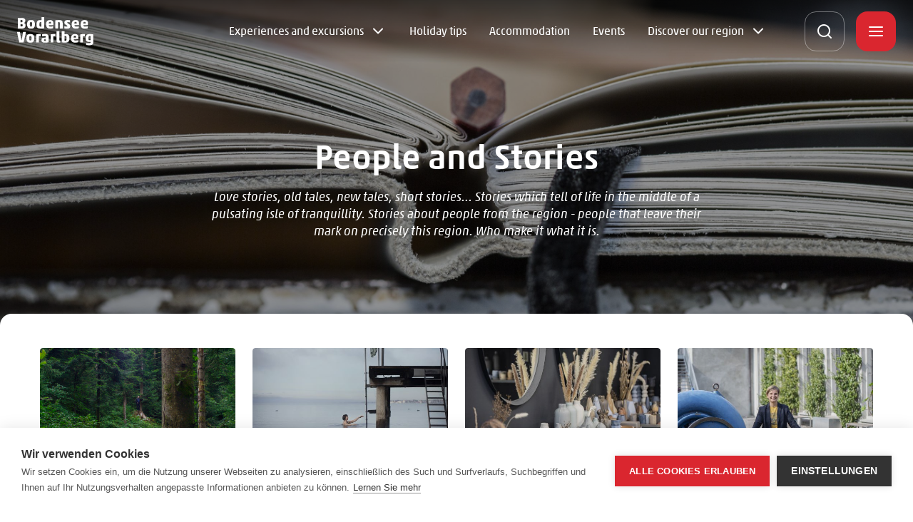

--- FILE ---
content_type: text/html; charset=UTF-8
request_url: https://www.bodensee-vorarlberg.com/en/people-and-stories
body_size: 7686
content:
<!DOCTYPE html><html lang="en"><head><!-- Google Tag Manager -->
<script>(function(w,d,s,l,i){w[l]=w[l]||[];w[l].push({'gtm.start':
new Date().getTime(),event:'gtm.js'});var f=d.getElementsByTagName(s)[0],
j=d.createElement(s),dl=l!='dataLayer'?'&l='+l:'';j.async=true;j.src=
'https://www.googletagmanager.com/gtm.js?id='+i+dl;f.parentNode.insertBefore(j,f);
})(window,document,'script','dataLayer','GTM-53M29T8');</script>
<!-- End Google Tag Manager -->
<script>
  var _paq = window._paq = window._paq || [];
  _paq.push(['disableBrowserFeatureDetection']);
  _paq.push(['requireCookieConsent']);
  _paq.push(['trackPageView']);
  _paq.push(['enableLinkTracking']);
  (function() {
    var u="https://data.bodensee-vorarlberg.com/";
    _paq.push(['setTrackerUrl', u+'js/']);
    _paq.push(['setSiteId', '12']);
    var d=document, g=d.createElement('script'), s=d.getElementsByTagName('script')[0];
    g.async=true; g.src=u+'js/'; s.parentNode.insertBefore(g,s);
  })();
</script>
<meta charset="utf-8"><meta http-equiv="X-UA-Compatible" content="IE=edge"><meta name="viewport" content="width=device-width, initial-scale=1, user-scalable=no"><meta name="mobile-web-app-capable" content="yes"><title>People and Stories | Urlaub am Bodensee, Vorarlberg</title><meta name="description" content="Love stories, old tales, new tales, short stories... Stories which tell of life in the middle of a pulsating isle of tranquillity. Stories about people from the region - people that leave their mark on precisely this region. Who make it what it is."/><meta name="robots" content="index,follow"><link rel="alternate" href="https://www.bodensee-vorarlberg.com/geschichten" hreflang="de"><link rel="alternate" href="https://www.bodensee-vorarlberg.com/en/people-and-stories" hreflang="en"><link rel="canonical" href="https://www.bodensee-vorarlberg.com/en/people-and-stories"/><meta name="revisit-after" content="2 days"/><meta name="language" content="en"/><meta name="publisher" content="MASSIVE ART WebServices GmbH"/><meta name="author" content="Bodensee Vorarlberg Tourismus"/><meta name="copyright" content="Bodensee Vorarlberg Tourismus"/><meta name="audience" content="all"/><meta name="distribution" content="global"/><meta name="image" content="https://www.bodensee-vorarlberg.com/uploads/media/1200x630/06/11226-Buch%20%28c%29%20Petra%20Rainer%20-%20Bodensee-Vorarlberg%20Tourismus%20%2861%29_.jpg?v=1-0"/><meta name="DC.Title" content="People and Stories"/><meta name="DC.Publisher" content="MASSIVE ART WebServices GmbH"/><meta name="DC.Copyright" content="Bodensee Vorarlberg Tourismus"/><meta name="twitter:card" content="summary"/><meta name="twitter:url" content="https://www.bodensee-vorarlberg.com/en/people-and-stories"/><meta name="twitter:title" content="People and Stories"/><meta name="twitter:description" content="Love stories, old tales, new tales, short stories... Stories which tell of life in the middle of a pulsating isle of tranquillity. Stories about people from the region - people that leave their mark on precisely this region. Who make it what it is."/><meta name="twitter:image" content="https://www.bodensee-vorarlberg.com/uploads/media/1200x630/06/11226-Buch%20%28c%29%20Petra%20Rainer%20-%20Bodensee-Vorarlberg%20Tourismus%20%2861%29_.jpg?v=1-0"/><meta property="og:site_name" content="Bodensee Vorarlberg Tourismus"/><meta property="og:url" content="https://www.bodensee-vorarlberg.com/en/people-and-stories"/><meta property="og:title" content="People and Stories"/><meta property="og:image" content="https://www.bodensee-vorarlberg.com/uploads/media/1200x630/06/11226-Buch%20%28c%29%20Petra%20Rainer%20-%20Bodensee-Vorarlberg%20Tourismus%20%2861%29_.jpg?v=1-0"/><meta property="og:type" content="website"/><meta property="og:description" content="Love stories, old tales, new tales, short stories... Stories which tell of life in the middle of a pulsating isle of tranquillity. Stories about people from the region - people that leave their mark on precisely this region. Who make it what it is."/><meta property="og:locale" content="en"/><meta name="google-site-verification" content="9JH4jW__JdpikgGLpKOP4p_FeVIG9kFCph_E7HRzOCM" /><meta name="facebook-domain-verification" content="j7xsdlzxcjj8iqsbu6bkd2o158jzk3" /><link rel="apple-touch-icon" sizes="180x180" href="/img/favicons/bvt/apple-touch-icon.png"><link rel="icon" type="image/png" sizes="32x32" href="/img/favicons/bvt/favicon-32x32.png"><link rel="icon" type="image/png" sizes="16x16" href="/img/favicons/bvt/favicon-16x16.png"><link rel="manifest" href="/img/favicons/bvt/site.webmanifest"><meta name="msapplication-TileColor" content="#da532c"><meta name="theme-color" content="#ffffff"><link rel="stylesheet" href="/build/website/bvt/css/styles.css?v=1.0.667" /><script>
            /* Array is used for render esi components. */
            var components = [];
        </script></head><body><!-- Google Tag Manager (noscript) -->
<noscript><iframe src="https://www.googletagmanager.com/ns.html?id=GTM-53M29T8"
height="0" width="0" style="display:none;visibility:hidden"></iframe></noscript>
<!-- End Google Tag Manager (noscript) -->
<nav id="skip-navigation-1"
     class="accessibility-skip-navigation"
     aria-label="Jump link"><a href="#content" class="js-skip-navigation-link"><span>
            Skip to content
        </span></a></nav><header id="header" class="header js-header"><a href="https://www.bodensee-vorarlberg.com/en" title="Bodensee Vorarlberg Tourismus"><img src="/img/logos/bvt-white.svg"
             alt="Bodensee Vorarlberg Tourismus"
             title="Bodensee Vorarlberg Tourismus Logo"
             class="header-logo"><img src="/img/logos/bvt-white.svg"
             alt="Bodensee Vorarlberg Tourismus"
             title="Bodensee Vorarlberg Tourismus Logo"
             class="header-logo header-logo--invert"></a><div class="header-overlay js-overlay"><div class="header-overlay-inner js-inner"><div class="header-overlay-top js-overlay-top"><label class="header-overlay-language js-language"><select onchange="window.location.href = this.value;"><option value="https://www.bodensee-vorarlberg.com/en/people-and-stories">English</option><option value="https://www.bodensee-vorarlberg.com/geschichten">German</option></select></label><button type="button" class="header-overlay-back js-overlay-back"></button><button type="button" class="header-overlay-closer js-overlay-closer"></button></div><div class="header-search js-search"><form action="/en/search"
                      method="get"><button type="button" class="header-search-icon js-header-search-icon"></button><input name="q"
                           class="js-search-input"
                           title="Search ..."
                           type="text"
                           placeholder="Search ..."
                           value="" autofocus><button type="submit" class="header-search-submit js-search-submit"></button><button type="button" class="header-search-closer js-search-closer"></button></form></div><nav class="navigation" aria-label="primary"><ul class="navigation-main"><li><a href="https://www.bodensee-vorarlberg.com/en/experiences-and-excursions"
                               class=" js-link"
                               title="Experiences and excursions"
                               data-node="1"
                               data-tr-menu="Experiences and excursions"
                               aria-haspopup="true"
                               aria-expanded="false"
                                >Experiences and excursions</a><div class="navigation-sub js-sub" data-parent="Experiences and excursions"><ul><li><a href="https://www.bodensee-vorarlberg.com/en/experiences-and-excursions/activities"
                                                   class=" js-link-sub"
                                                   title="Activities"
                                                   data-node="1"
                                                   data-tr-menu="Experiences and excursions"
                                                   data-tr-sub-menu="Activities"
                                                    >Activities</a></li><li><a href="https://www.bodensee-vorarlberg.com/en/experiences-and-excursions/cultural-life"
                                                   class=" js-link-sub"
                                                   title="Cultural life"
                                                   data-node="1"
                                                   data-tr-menu="Experiences and excursions"
                                                   data-tr-sub-menu="Cultural life"
                                                    >Cultural life</a></li><li><a href="https://www.bodensee-vorarlberg.com/en/experiences-and-excursions/shopping"
                                                   class=" js-link-sub"
                                                   title="Shopping"
                                                   data-node="1"
                                                   data-tr-menu="Experiences and excursions"
                                                   data-tr-sub-menu="Shopping"
                                                    >Shopping</a></li><li><a href="https://www.bodensee-vorarlberg.com/en/experiences-and-excursions/food-and-drink"
                                                   class=" js-link-sub"
                                                   title="Food &amp; Drink"
                                                   data-node="1"
                                                   data-tr-menu="Experiences and excursions"
                                                   data-tr-sub-menu="Food &amp; Drink"
                                                    >Food &amp; Drink</a></li></ul></div></li><li><a href="https://www.bodensee-vorarlberg.com/en/guides"
                               class=" js-link"
                               title="Holiday tips"
                               data-node="1"
                               data-tr-menu="Holiday tips"
                               aria-haspopup="false"
                               aria-expanded="false"
                                >Holiday tips</a></li><li><a href="https://www.bodensee-vorarlberg.com/en/accommodation"
                               class=" js-link"
                               title="Accommodation"
                               data-node="1"
                               data-tr-menu="Accommodation"
                               aria-haspopup="false"
                               aria-expanded="false"
                                >Accommodation</a></li><li><a href="https://www.bodensee-vorarlberg.com/en/eventcalendar"
                               class=" js-link"
                               title="Events"
                               data-node="1"
                               data-tr-menu="Events"
                               aria-haspopup="false"
                               aria-expanded="false"
                                >Events</a></li><li><a href="https://www.bodensee-vorarlberg.com/en/region-1"
                               class=" js-link"
                               title="Discover our region"
                               data-node="1"
                               data-tr-menu="Discover our region"
                               aria-haspopup="true"
                               aria-expanded="false"
                                >Discover our region</a><div class="navigation-sub js-sub" data-parent="Discover our region"><ul><li><a href="https://www.bodensee-vorarlberg.com/en/region/bregenz-1"
                                                   class=" js-link-sub"
                                                   title="Bregenz"
                                                   data-node="1"
                                                   data-tr-menu="Discover our region"
                                                   data-tr-sub-menu="Bregenz"
                                                    >Bregenz</a></li><li><a href="https://www.bodensee-vorarlberg.com/en/region/dornbirn-1"
                                                   class=" js-link-sub"
                                                   title="Dornbirn"
                                                   data-node="1"
                                                   data-tr-menu="Discover our region"
                                                   data-tr-sub-menu="Dornbirn"
                                                    >Dornbirn</a></li><li><a href="https://www.bodensee-vorarlberg.com/en/hohenems"
                                                   class=" js-link-sub"
                                                   title="Hohenems"
                                                   data-node="1"
                                                   data-tr-menu="Discover our region"
                                                   data-tr-sub-menu="Hohenems"
                                                    >Hohenems</a></li><li><a href="https://www.bodensee-vorarlberg.com/en/region/feldkirch-1"
                                                   class=" js-link-sub"
                                                   title="Feldkirch"
                                                   data-node="1"
                                                   data-tr-menu="Discover our region"
                                                   data-tr-sub-menu="Feldkirch"
                                                    >Feldkirch</a></li></ul></div></li></ul></nav><nav class="side-navigation js-side-navigation" aria-label="secondary"><ul><li class="side-navigation-list"><a href="https://www.bodensee-vorarlberg.com/en/service-contact"
                               class="side-navigation-item js-side-link"
                               title="Service &amp; Contact"
                               data-tr-title="Service &amp; Contact"
                               data-node="1"
                                ><span>Service &amp; Contact</span></a></li><li class="side-navigation-list"><a href="https://www.bodensee-vorarlberg.com/en/guest-card"
                               class="side-navigation-item js-side-link"
                               title="Guest card"
                               data-tr-title="Guest card"
                               data-node="1"
                                ><span>Guest card</span></a></li><li class="side-navigation-list"><a href="https://www.bodensee-vorarlberg.com/en/leisure-card"
                               class="side-navigation-item js-side-link"
                               title="Bodensee-Vorarlberg Leisure Card"
                               data-tr-title="Bodensee-Vorarlberg Leisure Card"
                               data-node="1"
                                ><span>Bodensee-Vorarlberg Leisure Card</span></a></li><li class="side-navigation-list"><a href="https://www.bodensee-vorarlberg.com/en/people-and-stories"
                               class="side-navigation-item js-side-link is-active"
                               title="People and Stories"
                               data-tr-title="People and Stories"
                               data-node="1"
                                ><span>People and Stories</span></a></li><li class="side-navigation-list"><a href="https://www.convention.cc/en"
                               class="side-navigation-item js-side-link"
                               title="Meetings"
                               data-tr-title="Meetings"
                               data-node="4"
                                 target="_blank"><span>Meetings</span></a></li><li class="side-navigation-list"><a href="https://gruppen.bodensee-vorarlberg.com/en"
                               class="side-navigation-item js-side-link"
                               title="Group trips"
                               data-tr-title="Group trips"
                               data-node="4"
                                 target="_blank"><span>Group trips</span></a></li></ul></nav></div></div><button type="button" class="header-search-opener js-search-opener"></button>
    
    <a href="https://www.bodensee-vorarlberg.com/en/weather" class="weather-today fade-up js-fade-in-item hide-content" title="Show weather forecast">
        <div class="weather-today-content">
            <div class="weather-today-content-info">
                0°C
            </div>

            <div class="weather-today-content-info">
                cloudy
            </div>
        </div>

        <i class="icon-weather-9 weather-today-content-icon"></i>
    </a>
<a href="https://www.bodensee-vorarlberg.com/en/webcams" class="webcam-link fade-up js-fade-in-item webcam-link--minimal"><i class="icon-video webcam-link-icon"></i></a><button type="button" class="header-overlay-opener js-overlay-opener"></button></header><main id="animations"><div class="hero-placeholder js-hero-placeholder" data-tracking-content data-content-piece="Header | People and Stories" data-content-name="/people-and-stories"></div><section id="hero-1" class="hero"><div class="hero-image-wrapper js-image-wrapper"><picture><source media="(min-width: 768px)" data-srcset="/uploads/media/2880x980/06/11226-Buch%20%28c%29%20Petra%20Rainer%20-%20Bodensee-Vorarlberg%20Tourismus%20%2861%29_.jpg?v=1-0"/><img data-src="/uploads/media/750x620/06/11226-Buch%20%28c%29%20Petra%20Rainer%20-%20Bodensee-Vorarlberg%20Tourismus%20%2861%29_.jpg?v=1-0"
                         alt="Buch"
                         title="Buch"
                         class="hero-image lazy"/></picture></div><div class="hero-content js-animate-group"><h1 class="hero-content-title fade-up js-fade-in-item">
                        People and Stories
                    </h1><div class="hero-content-description fade-up js-fade-in-item">
                        Love stories, old tales, new tales, short stories... Stories which tell of life in the middle of a pulsating isle of tranquillity. Stories about people from the region - people that leave their mark on precisely this region. Who make it what it is.
                    </div></div></section><div id="content" tabindex="-1"><div id="poi-overview-1"
             class="poi-overview content without-top"><div class="poi-overview-content without-top js-content"><div class="poi-overview-content-results" data-tracking-content data-content-piece="POI Übersicht Elemente" data-content-name="/people-and-stories"><a id="tracking-1" href="https://www.bodensee-vorarlberg.com/en/stories/forest-bathing"
                               class="cards-item poi js-poi"
                               title="Forest bathing"
                               data-type="stories"><div class="cards-item-image-wrapper"><div class="cards-item-image-wrapper-inner"><img data-src="/uploads/media/540x320/08/44338-J%C3%BCrgen%20Thomas%20Ernst%20%C2%A9%20Clemens%20Paul%20-%20Bodensee-Vorarlberg%20Tourismus.png?v=1-0"
                                                 alt="Jürgen Thomas Ernst © Clemens Paul - Bodensee-Vorarlberg Tourismus"
                                                 title="Jürgen Thomas Ernst © Clemens Paul - Bodensee-Vorarlberg Tourismus"
                                                 class="cards-item-image lazy"/></div></div><div class="cards-item-title js-title">Forest bathing</div></a><a id="tracking-2" href="https://www.bodensee-vorarlberg.com/en/stories/the-ice-swimmer"
                               class="cards-item poi js-poi"
                               title="The Ice Swimmer"
                               data-type="stories"><div class="cards-item-image-wrapper"><div class="cards-item-image-wrapper-inner"><img data-src="/uploads/media/540x320/03/38183-Brini%20Fetz%20%28c%29%20Bodensee-Vorarlberg%20Tourismus%2C%20Petra%20Rainer%20%283%29.jpg?v=1-5"
                                                 alt="Eisschwimmen © Bodensee-Vorarlberg Tourismus, Petra Rainer"
                                                 title="Eisschwimmen © Bodensee-Vorarlberg Tourismus, Petra Rainer"
                                                 class="cards-item-image lazy"/></div></div><div class="cards-item-title js-title">The Ice Swimmer</div></a><a id="tracking-3" href="https://www.bodensee-vorarlberg.com/en/stories/multi-coloured-ceramic-delights"
                               class="cards-item poi js-poi"
                               title="Multi-coloured ceramic delights"
                               data-type="stories"><div class="cards-item-image-wrapper"><div class="cards-item-image-wrapper-inner"><img data-src="/uploads/media/540x320/07/36387-Patsy%20Fenkart%20%285%29.jpg?v=1-0"
                                                 alt="Große Auswahl an Porzellan bei Patsy Fenkart"
                                                 title="Große Auswahl an Porzellan bei Patsy Fenkart"
                                                 class="cards-item-image lazy"/></div></div><div class="cards-item-title js-title">Multi-coloured ceramic delights</div></a><a id="tracking-4" href="https://www.bodensee-vorarlberg.com/en/stories/the-climate-concerns-us-all"
                               class="cards-item poi js-poi"
                               title="Enough talk – the climate concerns us all"
                               data-type="stories"><div class="cards-item-image-wrapper"><div class="cards-item-image-wrapper-inner"><img data-src="/uploads/media/540x320/02/31392-Ruth%20Swoboda%20%28c%29%20Petra%20Rainer%2C%20Bodensee-Vorarlberg%20Tourismus%20%2817%29.jpg?v=1-8"
                                                 alt="Ruth Swoboda"
                                                 title="Ruth Swoboda"
                                                 class="cards-item-image lazy"/></div></div><div class="cards-item-title js-title">Enough talk – the climate concerns us all</div></a><a id="tracking-5" href="https://www.bodensee-vorarlberg.com/en/stories/clown-lisa"
                               class="cards-item poi js-poi"
                               title="The dream of making people laugh"
                               data-type="stories"><div class="cards-item-image-wrapper"><div class="cards-item-image-wrapper-inner"><img data-src="/uploads/media/540x320/07/25067-Lisa%20Suitner%20%28c%29%20Bodensee-Vorarlberg%20Tourismus%2C%20Petra%20Rainer%20%285%29.jpg?v=1-0"
                                                 alt="Lisa Suitner "
                                                 title="Lisa Suitner "
                                                 class="cards-item-image lazy"/></div></div><div class="cards-item-title js-title">The dream of making people laugh</div></a><a id="tracking-6" href="https://www.bodensee-vorarlberg.com/en/stories/high-performance-simplon"
                               class="cards-item poi js-poi"
                               title="High Performance from Hard"
                               data-type="stories"><div class="cards-item-image-wrapper"><div class="cards-item-image-wrapper-inner"><img data-src="/uploads/media/540x320/01/6961-Radfahren%20%28c%29%20Bodensee-Vorarlberg%20Tourismus_Petra%20Rainer%20%2871%29.jpg?v=1-30"
                                                 alt="Radfahren"
                                                 title="Radfahren"
                                                 class="cards-item-image lazy"/></div></div><div class="cards-item-title js-title">High Performance from Hard</div></a><a id="tracking-7" href="https://www.bodensee-vorarlberg.com/en/stories/vom-weg-als-ziel"
                               class="cards-item poi js-poi"
                               title="The journey is the destination"
                               data-type="stories"><div class="cards-item-image-wrapper"><div class="cards-item-image-wrapper-inner"><img data-src="/uploads/media/540x320/09/21559-Paul%20Burtscher%2C%20Bildstein%20%28c%29%20Petra%20Rainer%2C%20Bodensee-Vorarlberg%20Tourismus%20%2823%29.jpg?v=1-2"
                                                 alt="Paul Burtscher, Bildstein"
                                                 title="Paul Burtscher, Bildstein"
                                                 class="cards-item-image lazy"/></div></div><div class="cards-item-title js-title">The journey is the destination</div></a><a id="tracking-8" href="https://www.bodensee-vorarlberg.com/en/stories/alt-ems"
                               class="cards-item poi js-poi"
                               title="Alt-Ems castle ruins"
                               data-type="stories"><div class="cards-item-image-wrapper"><div class="cards-item-image-wrapper-inner"><img data-src="/uploads/media/540x320/06/7906-Ruine%20Alt-Ems%20%28c%29%20Petra%20Rainer%20-%20Bodensee-Vorarlberg%20Tourismus%20GmbH%20%284%29.jpg?v=1-5"
                                                 alt="Ruine Alt-Ems"
                                                 title="Ruine Alt-Ems"
                                                 class="cards-item-image lazy"/></div></div><div class="cards-item-title js-title">Alt-Ems castle ruins</div></a><a id="tracking-9" href="https://www.bodensee-vorarlberg.com/en/stories/burning-desire"
                               class="cards-item poi js-poi"
                               title="A Burning Desire"
                               data-type="stories"><div class="cards-item-image-wrapper"><div class="cards-item-image-wrapper-inner"><img data-src="/uploads/media/540x320/05/10995-Schnapsgeschichte%20-%20Roland%20Adlassnigg%20%28c%29%20Petra%20Rainer%20-%20Bodensee-Vorarlberg%20Tourismus%20%284%29.jpg?v=1-19"
                                                 alt="Schnapsgeschichte - Roland Adlassnigg"
                                                 title="Schnapsgeschichte - Roland Adlassnigg"
                                                 class="cards-item-image lazy"/></div></div><div class="cards-item-title js-title">A Burning Desire</div></a><a id="tracking-10" href="https://www.bodensee-vorarlberg.com/en/stories/jewish-museum-hohenems"
                               class="cards-item poi js-poi"
                               title="Border town in a time of change"
                               data-type="stories"><div class="cards-item-image-wrapper"><div class="cards-item-image-wrapper-inner"><img data-src="/uploads/media/540x320/03/10923-Grenzstadt%20Hohenems%2C%20juedisches%20Museum%20%28c%29%20Petra%20Rainer.jpg?v=1-20"
                                                 alt="Grenzstadt Hohenems, juedisches Museum (c) Petra Rainer"
                                                 title="Grenzstadt Hohenems, juedisches Museum (c) Petra Rainer"
                                                 class="cards-item-image lazy"/></div></div><div class="cards-item-title js-title">Border town in a time of change</div></a><a id="tracking-11" href="https://www.bodensee-vorarlberg.com/en/stories/violins and late loves"
                               class="cards-item poi js-poi"
                               title="Violins and late loves"
                               data-type="stories"><div class="cards-item-image-wrapper"><div class="cards-item-image-wrapper-inner"><img data-src="/uploads/media/540x320/04/10994-Geigenbauer%20Johannes%20Schuricht%20%28c%29%20Petra%20Rainer%20-%20Bodensee-Vorarlberg%20Tourismus%20GmbH%20%2824%29.jpg?v=1-23"
                                                 alt="Geigenbauer Johannes Schuricht (c) Petra Rainer - Bodensee-Vorarlberg Tourismus GmbH (24)"
                                                 title="Geigenbauer Johannes Schuricht (c) Petra Rainer - Bodensee-Vorarlberg Tourismus GmbH (24)"
                                                 class="cards-item-image lazy"/></div></div><div class="cards-item-title js-title">Violins and late loves</div></a><a id="tracking-12" href="https://www.bodensee-vorarlberg.com/en/stories/demeter-farm-buch"
                               class="cards-item poi js-poi"
                               title="You reap what you sow."
                               data-type="stories"><div class="cards-item-image-wrapper"><div class="cards-item-image-wrapper-inner"><img data-src="/uploads/media/540x320/02/11102-Biohof%20Familie%20Kohler%20%28c%29%20Petra%20Rainer%20-%20Bodensee-Vorarlberg%20Tourismus%20%2817%29.jpg?v=1-6"
                                                 alt="Biohof Familie Kohler"
                                                 title="Biohof Familie Kohler"
                                                 class="cards-item-image lazy"/></div></div><div class="cards-item-title js-title">You reap what you sow.</div></a><a id="tracking-13" href="https://www.bodensee-vorarlberg.com/en/stories/weltgymnaestrada-2019"
                               class="cards-item poi js-poi"
                               title="Show your colours!"
                               data-type="stories"><div class="cards-item-image-wrapper"><div class="cards-item-image-wrapper-inner"><img data-src="/uploads/media/540x320/09/7859-Gymnatikgruppe%20Roethis_Petra%20Rainer%20%2860%29.jpg?v=1-22"
                                                 alt="Gymnastikgruppe Roethis"
                                                 title="Gymnastikgruppe Roethis"
                                                 class="cards-item-image lazy"/></div></div><div class="cards-item-title js-title">Show your colours!</div></a><a id="tracking-14" href="https://www.bodensee-vorarlberg.com/en/stories/duchess-of-argyll"
                               class="cards-item poi js-poi"
                               title="The Duchess of Argyle and her three men"
                               data-type="stories"><div class="cards-item-image-wrapper"><div class="cards-item-image-wrapper-inner"><img data-src="/uploads/media/540x320/00/7900-Reinhard%20Kloser%20%28c%29%20Petra%20Rainer%20-%20Bodensee-Vorarlberg%20Tourismus%20GmbH%20%281%29.jpg?v=1-24"
                                                 alt="Reinhard Kloser"
                                                 title="Reinhard Kloser"
                                                 class="cards-item-image lazy"/></div></div><div class="cards-item-title js-title">The Duchess of Argyle and her three men</div></a><a id="tracking-15" href="https://www.bodensee-vorarlberg.com/en/stories/fisherman"
                               class="cards-item poi js-poi"
                               title="You are either a passionate fisherman, or not at all"
                               data-type="stories"><div class="cards-item-image-wrapper"><div class="cards-item-image-wrapper-inner"><img data-src="/uploads/media/540x320/06/10996-Franz%20Blum%20%28c%29%20Petra%20Rainer%20-%20Bodensee-Vorarlberg%20Tourismus%20%2818%29.jpg?v=1-11"
                                                 alt="Franz Blum"
                                                 title="Franz Blum"
                                                 class="cards-item-image lazy"/></div></div><div class="cards-item-title js-title">You are either a passionate fisherman, or not at all</div></a><a id="tracking-16" href="https://www.bodensee-vorarlberg.com/en/stories/happy-big-horns"
                               class="cards-item poi js-poi"
                               title="Happy big horns"
                               data-type="stories"><div class="cards-item-image-wrapper"><div class="cards-item-image-wrapper-inner"><img data-src="/uploads/media/540x320/07/7837-Yak%20Halden%2C%20Lochau%20%28c%29%20Bodensee-Vorarlberg%20Tourismus%2C%20Petra%20Rainer%20%2815%29.jpg?v=1-9"
                                                 alt="Yak Halden, Lochau"
                                                 title="Yak Halden, Lochau"
                                                 class="cards-item-image lazy"/></div></div><div class="cards-item-title js-title">Happy big horns</div></a><a id="tracking-17" href="https://www.bodensee-vorarlberg.com/en/stories/city-life-countryside"
                               class="cards-item poi js-poi"
                               title="City life in the countryside"
                               data-type="stories"><div class="cards-item-image-wrapper"><div class="cards-item-image-wrapper-inner"><img data-src="/uploads/media/540x320/01/10991-Ralph%20Hollenstein%20-%20Pedalpiraten%20%28c%29%20Petra%20Rainer%20-%20Bodensee-Vorarlberg%20Tourismus%20GmbH%20%283%29.jpg?v=1-25"
                                                 alt="Ralph Hollenstein - Pedalpiraten"
                                                 title="Ralph Hollenstein - Pedalpiraten"
                                                 class="cards-item-image lazy"/></div></div><div class="cards-item-title js-title">City life in the countryside</div></a><a id="tracking-18" href="https://www.bodensee-vorarlberg.com/en/stories/gravity-is-just-one-of-those-theories"
                               class="cards-item poi js-poi"
                               title="Gravity is just one of those theories"
                               data-type="stories"><div class="cards-item-image-wrapper"><div class="cards-item-image-wrapper-inner"><img data-src="/uploads/media/540x320/02/10992-Martin%20McFly%20Winkler%20%28c%29%20Bodensee-Vorarlberg%20Tourismus%2C%20Petra%20Rainer%20%2831%29.jpg?v=1-22"
                                                 alt="Martin McFly Winkler"
                                                 title="Martin McFly Winkler"
                                                 class="cards-item-image lazy"/></div></div><div class="cards-item-title js-title">Gravity is just one of those theories</div></a><a id="tracking-19" href="https://www.bodensee-vorarlberg.com/en/stories/achitecture"
                               class="cards-item poi js-poi"
                               title="The Translator with an inner radiance"
                               data-type="stories"><div class="cards-item-image-wrapper"><div class="cards-item-image-wrapper-inner"><img data-src="/uploads/media/540x320/08/6958-Verena%20Konrad%20%28c%29%20Petra%20Rainer%20-%20Bodensee-Vorarlberg%20Tourismus%20GmbH%20%282%29.jpg?v=1-29"
                                                 alt="Verena Konrad (c) Petra Rainer - Bodensee-Vorarlberg Tourismus GmbH (2)"
                                                 title="Verena Konrad (c) Petra Rainer - Bodensee-Vorarlberg Tourismus GmbH (2)"
                                                 class="cards-item-image lazy"/></div></div><div class="cards-item-title js-title">The Translator with an inner radiance</div></a></div></div><div class="poi-overview-no-results js-no-results is-hidden">
                Sorry, no suitable results found for these filters.
            </div></div></div></main><footer id="footer" class="footer js-footer"><div class="footer-intro"><a href="https://www.bodensee-vorarlberg.com/en" title="Bodensee Vorarlberg Tourismus"><img src="/img/logos/bvt-color.svg"
                     alt="Bodensee Vorarlberg Tourismus"
                     title="Bodensee Vorarlberg Tourismus Logo"></a><div class="footer-intro-social"><a href="https://www.facebook.com/BodenseeVorarlberg/"
                       target="_blank"
                       class="icon-facebook"
                       title="Facebook"></a><a href="https://www.instagram.com/bodenseevorarlberg/"
                       target="_blank"
                       class="icon-instagram"
                       title="Instagram"></a><a href="https://www.pinterest.com/bodenseevlbg/"
                       target="_blank"
                       class="icon-Pinterest"
                       title="Pinterest"></a></div></div><div class="footer-areas"><section class="footer-area"><div class="footer-area-title js-area-title">Contact</div><div class="footer-area-text js-area-text"><div class="footer-area-text-info"><p>Bodensee-Vorarlberg Tourismus<br>Römerstraße 2<br>6900 Bregenz/Austria</p></div><div class="footer-area-contact-wrapper"><a id="tracking-20"
                               href="tel:00435574434430"
                               title="+43 (5574) 43443-0"
                               class="footer-area-contact"
                               data-tr-footer-telefon="+43 (5574) 43443-0"><span>+43 (5574) 43443-0</span></a></div><div class="footer-area-contact-wrapper"><a id="tracking-21"
                               href="mailto:office@bodensee-vorarlberg.com"
                               title="office@bodensee-vorarlberg.com"
                               class="footer-area-contact"
                               data-tr-footer-mail="office@bodensee-vorarlberg.com"><span>office@bodensee-vorarlberg.com</span></a></div></div><div class="footer-area-title js-area-title">Opening Hours</div><div class="footer-area-text js-area-text">Phone: Monday to Saturday from 8 a.m. to 6 p.m. <br />
Office: Monday to Thursday from 8 a.m. to 5 p.m. &<br />
Friday from 8 a.m. to 1 p.m.</div></section><section class="footer-area"><div class="footer-area-title js-area-title">Partner</div><ul class="footer-area-text js-area-text"><li><a href="https://www.bregenz.travel/en"
                                   title="Bregenz"
                                     target="_blank"
                                   class="">Bregenz</a></li><li><a href="https://www.dornbirn.info/"
                                   title="Dornbirn"
                                     target="_blank"
                                   class="">Dornbirn</a></li><li><a href="https://www.hohenems.travel/en"
                                   title="Hohenems"
                                     target="_blank"
                                   class="">Hohenems</a></li><li><a href="http://www.feldkirch.travel/en"
                                   title="Feldkirch"
                                     target="_blank"
                                   class="">Feldkirch</a></li><li><a href="https://www.vorarlberg.travel/en"
                                   title="Vorarlberg Tourismus"
                                     target="_blank"
                                   class="">Vorarlberg Tourismus</a></li><li><a href="https://www.bodensee.eu/en"
                                   title="Internationaler Bodensee Tourismus"
                                     target="_blank"
                                   class="">Internationaler Bodensee Tourismus</a></li></ul></section><section class="footer-area"><div class="footer-area-title js-area-title">Links</div><ul class="footer-area-text js-area-text"><li><a href="https://www.bodensee-vorarlberg.com/en/imprint"
                                   title="Imprint"
                                    
                                   class="">Imprint</a></li><li><a href="https://www.bodensee-vorarlberg.com/en/data-protection-regulation"
                                   title="Data Protection Regulation"
                                    
                                   class="">Data Protection Regulation</a></li><li><a href="https://www.bodensee-vorarlberg.com/en/general-terms-and-conditions"
                                   title="General Terms and Conditions"
                                    
                                   class="">General Terms and Conditions</a></li><li><a href="https://www.bodensee-vorarlberg.com/en/barrierefreiheitserklaerung"
                                   title="Accessibility Statement"
                                    
                                   class="">Accessibility Statement</a></li><li><a href="#" class="ch2-open-settings-btn">
                                    Cookie settings
                                </a></li></ul></section></div><div class="footer-outro"><div class="footer-outro-partner"><a href="https://www.vorarlberg.travel" target="_blank" title="Bodensee Vorarlberg"><img data-src="/img/logos/vlbg-grey.svg"
                             class="lazy"
                             alt="Bodensee Vorarlberg"
                             title="Partner Bodensee Vorarlberg"
                             data-partner="travel"></a><a href="https://www.convention.cc" target="_blank" title="Bodensee Vorarlberg Convention Partners"><img data-src="/img/logos/cvt-grey.svg"
                             class="lazy"
                             alt="Bodensee Vorarlberg Convention Partners"
                             title="Partner Bodensee Vorarlberg Convention Partners"
                             data-partner="convention"></a></div><small>&copy; Bodensee Vorarlberg Tourismus</small></div></footer><script src="/build/website/bvt/js/modernizr.js"></script><script src="/build/website/bvt/js/scripts.js?v=1.0.667"></script><script>
                window.addEventListener('DOMContentLoaded', () => {
                    web.startComponents(components.concat([{"name":"skip-navigation","id":"skip-navigation-1","options":{}},{"name":"header","id":"header","options":{"id":"header","isSearch":false}},{"name":"animations","id":"animations","options":{"id":"animations"}},{"name":"hero","id":"hero-1","options":{}},{"name":"poi-overview","id":"poi-overview-1","options":{"locale":"en"}},{"name":"tracking","id":"tracking-1","options":{"data":["Menschen & Geschichten Klick","Forest bathing"]}},{"name":"tracking","id":"tracking-2","options":{"data":["Menschen & Geschichten Klick","The Ice Swimmer"]}},{"name":"tracking","id":"tracking-3","options":{"data":["Menschen & Geschichten Klick","Multi-coloured ceramic delights"]}},{"name":"tracking","id":"tracking-4","options":{"data":["Menschen & Geschichten Klick","Enough talk \u2013 the climate concerns us all"]}},{"name":"tracking","id":"tracking-5","options":{"data":["Menschen & Geschichten Klick","The dream of making people laugh"]}},{"name":"tracking","id":"tracking-6","options":{"data":["Menschen & Geschichten Klick","High Performance from Hard"]}},{"name":"tracking","id":"tracking-7","options":{"data":["Menschen & Geschichten Klick","The journey is the destination"]}},{"name":"tracking","id":"tracking-8","options":{"data":["Menschen & Geschichten Klick","Alt-Ems castle ruins"]}},{"name":"tracking","id":"tracking-9","options":{"data":["Menschen & Geschichten Klick","A Burning Desire"]}},{"name":"tracking","id":"tracking-10","options":{"data":["Menschen & Geschichten Klick","Border town in a time of change"]}},{"name":"tracking","id":"tracking-11","options":{"data":["Menschen & Geschichten Klick","Violins and late loves"]}},{"name":"tracking","id":"tracking-12","options":{"data":["Menschen & Geschichten Klick","You reap what you sow."]}},{"name":"tracking","id":"tracking-13","options":{"data":["Menschen & Geschichten Klick","Show your colours!"]}},{"name":"tracking","id":"tracking-14","options":{"data":["Menschen & Geschichten Klick","The Duchess of Argyle and her three men"]}},{"name":"tracking","id":"tracking-15","options":{"data":["Menschen & Geschichten Klick","You are either a passionate fisherman, or not at all"]}},{"name":"tracking","id":"tracking-16","options":{"data":["Menschen & Geschichten Klick","Happy big horns"]}},{"name":"tracking","id":"tracking-17","options":{"data":["Menschen & Geschichten Klick","City life in the countryside"]}},{"name":"tracking","id":"tracking-18","options":{"data":["Menschen & Geschichten Klick","Gravity is just one of those theories"]}},{"name":"tracking","id":"tracking-19","options":{"data":["Menschen & Geschichten Klick","The Translator with an inner radiance"]}},{"name":"footer","id":"footer","options":{"id":"footer"}},{"name":"tracking","id":"tracking-20","options":{"data":["Kontakt Telefon Footer","Klick Telefon Footer"]}},{"name":"tracking","id":"tracking-21","options":{"data":["Kontakt Mail Footer","Klick Mail Footer"]}}]));
                });
            </script></body></html>

--- FILE ---
content_type: text/css
request_url: https://www.bodensee-vorarlberg.com/build/website/bvt/css/styles.css?v=1.0.667
body_size: 39670
content:
a,abbr,acronym,address,applet,article,aside,audio,b,big,blockquote,body,canvas,caption,center,cite,code,dd,del,details,dfn,div,dl,dt,em,embed,fieldset,figcaption,figure,footer,form,h1,h2,h3,h4,h5,h6,header,hgroup,html,i,iframe,img,ins,kbd,label,legend,li,main,mark,menu,nav,object,ol,output,p,pre,q,ruby,s,samp,section,small,span,strike,strong,sub,summary,sup,table,tbody,td,tfoot,th,thead,time,tr,tt,u,ul,var,video{margin:0;padding:0;border:0;font-size:100%;font:inherit;vertical-align:baseline}article,aside,details,figcaption,figure,footer,header,hgroup,main,menu,nav,section{display:block}[hidden]{display:none}body{line-height:1}menu,ol,ul{list-style:none}blockquote,q{quotes:none}blockquote:after,blockquote:before,q:after,q:before{content:"";content:none}table{border-collapse:collapse;border-spacing:0}.slick-slider{box-sizing:border-box;-webkit-touch-callout:none;-webkit-user-select:none;-moz-user-select:none;-ms-user-select:none;user-select:none;touch-action:pan-y;-webkit-tap-highlight-color:transparent}.slick-list,.slick-slider{position:relative;display:block}.slick-list{overflow:hidden;margin:0;padding:0}.slick-list:focus{outline:none}.slick-list.dragging{cursor:pointer;cursor:hand}.slick-slider .slick-list,.slick-slider .slick-track{transform:translateZ(0)}.slick-track{position:relative;left:0;top:0;display:block;margin-left:auto;margin-right:auto}.slick-track:after,.slick-track:before{content:"";display:table}.slick-track:after{clear:both}.slick-loading .slick-track{visibility:hidden}.slick-slide{float:left;height:100%;min-height:1px;display:none}[dir=rtl] .slick-slide{float:right}.slick-slide img{display:block}.slick-slide.slick-loading img{display:none}.slick-slide.dragging img{pointer-events:none}.slick-initialized .slick-slide{display:block}.slick-loading .slick-slide{visibility:hidden}.slick-vertical .slick-slide{display:block;height:auto;border:1px solid transparent}.slick-arrow.slick-hidden{display:none}.mfp-bg{z-index:1042;overflow:hidden;background:#0b0b0b;opacity:.8}.mfp-bg,.mfp-wrap{top:0;left:0;width:100%;height:100%;position:fixed}.mfp-wrap{z-index:1043;outline:none!important;-webkit-backface-visibility:hidden}.mfp-container{text-align:center;position:absolute;width:100%;height:100%;left:0;top:0;padding:0 8px;box-sizing:border-box}.mfp-container:before{content:"";display:inline-block;height:100%;vertical-align:middle}.mfp-align-top .mfp-container:before{display:none}.mfp-content{position:relative;display:inline-block;vertical-align:middle;margin:0 auto;text-align:left;z-index:1045}.mfp-ajax-holder .mfp-content,.mfp-inline-holder .mfp-content{width:100%;cursor:auto}.mfp-ajax-cur{cursor:progress}.mfp-zoom-out-cur,.mfp-zoom-out-cur .mfp-image-holder .mfp-close{cursor:zoom-out}.mfp-zoom{cursor:pointer;cursor:zoom-in}.mfp-auto-cursor .mfp-content{cursor:auto}.mfp-arrow,.mfp-close,.mfp-counter,.mfp-preloader{-webkit-user-select:none;-moz-user-select:none;-ms-user-select:none;user-select:none}.mfp-loading.mfp-figure{display:none}.mfp-hide{display:none!important}.mfp-preloader{color:#ccc;position:absolute;top:50%;width:auto;text-align:center;margin-top:-.8em;left:8px;right:8px;z-index:1044}.mfp-preloader a{color:#ccc}.mfp-preloader a:hover{color:#fff}.mfp-s-error .mfp-content,.mfp-s-ready .mfp-preloader{display:none}button.mfp-arrow,button.mfp-close{overflow:visible;cursor:pointer;background:transparent;border:0;-webkit-appearance:none;display:block;outline:none;padding:0;z-index:1046;box-shadow:none;touch-action:manipulation}button::-moz-focus-inner{padding:0;border:0}.mfp-close{width:44px;height:44px;line-height:44px;position:absolute;right:0;top:0;text-decoration:none;text-align:center;opacity:.65;padding:0 0 18px 10px;color:#fff;font-style:normal;font-size:28px;font-family:Arial,Baskerville,monospace}.mfp-close:focus,.mfp-close:hover{opacity:1}.mfp-close:active{top:1px}.mfp-close-btn-in .mfp-close{color:#333}.mfp-iframe-holder .mfp-close,.mfp-image-holder .mfp-close{color:#fff;right:-6px;text-align:right;padding-right:6px;width:100%}.mfp-counter{position:absolute;top:0;right:0;color:#ccc;font-size:12px;line-height:18px;white-space:nowrap}.mfp-arrow{position:absolute;opacity:.65;top:50%;margin:-55px 0 0;padding:0;width:90px;height:110px;-webkit-tap-highlight-color:rgba(0,0,0,0)}.mfp-arrow:active{margin-top:-54px}.mfp-arrow:focus,.mfp-arrow:hover{opacity:1}.mfp-arrow:after,.mfp-arrow:before{content:"";display:block;width:0;height:0;position:absolute;left:0;top:0;margin-top:35px;margin-left:35px;border:inset transparent}.mfp-arrow:after{border-top-width:13px;border-bottom-width:13px;top:8px}.mfp-arrow:before{border-top-width:21px;border-bottom-width:21px;opacity:.7}.mfp-arrow-left{left:0}.mfp-arrow-left:after{border-right:17px solid #fff;margin-left:31px}.mfp-arrow-left:before{margin-left:25px;border-right:27px solid #3f3f3f}.mfp-arrow-right{right:0}.mfp-arrow-right:after{border-left:17px solid #fff;margin-left:39px}.mfp-arrow-right:before{border-left:27px solid #3f3f3f}.mfp-iframe-holder{padding-top:40px;padding-bottom:40px}.mfp-iframe-holder .mfp-content{line-height:0;width:100%;max-width:900px}.mfp-iframe-holder .mfp-close{top:-40px}.mfp-iframe-scaler{width:100%;height:0;overflow:hidden;padding-top:56.25%}.mfp-iframe-scaler iframe{position:absolute;display:block;top:0;left:0;width:100%;height:100%;box-shadow:0 0 8px rgba(0,0,0,.6);background:#000}img.mfp-img{width:auto;max-width:100%;height:auto;display:block;box-sizing:border-box;padding:40px 0;margin:0 auto}.mfp-figure,img.mfp-img{line-height:0}.mfp-figure:after{content:"";position:absolute;left:0;top:40px;bottom:40px;display:block;right:0;width:auto;height:auto;z-index:-1;box-shadow:0 0 8px rgba(0,0,0,.6);background:#444}.mfp-figure small{color:#bdbdbd;display:block;font-size:12px;line-height:14px}.mfp-figure figure{margin:0}.mfp-bottom-bar{margin-top:-36px;position:absolute;top:100%;left:0;width:100%;cursor:auto}.mfp-title{text-align:left;line-height:18px;color:#f3f3f3;word-wrap:break-word;padding-right:36px}.mfp-image-holder .mfp-content{max-width:100%}.mfp-gallery .mfp-image-holder .mfp-figure{cursor:pointer}@media screen and (max-height:300px),screen and (max-width:800px) and (orientation:landscape){.mfp-img-mobile .mfp-image-holder{padding-left:0;padding-right:0}.mfp-img-mobile img.mfp-img{padding:0}.mfp-img-mobile .mfp-figure:after{top:0;bottom:0}.mfp-img-mobile .mfp-figure small{display:inline;margin-left:5px}.mfp-img-mobile .mfp-bottom-bar{background:rgba(0,0,0,.6);bottom:0;margin:0;top:auto;padding:3px 5px;position:fixed;box-sizing:border-box}.mfp-img-mobile .mfp-bottom-bar:empty{padding:0}.mfp-img-mobile .mfp-counter{right:5px;top:3px}.mfp-img-mobile .mfp-close{top:0;right:0;width:35px;height:35px;line-height:35px;background:rgba(0,0,0,.6);position:fixed;text-align:center;padding:0}}@media (max-width:900px){.mfp-arrow{transform:scale(.75)}.mfp-arrow-left{transform-origin:0}.mfp-arrow-right{transform-origin:100%}.mfp-container{padding-left:6px;padding-right:6px}}@font-face{font-family:Akko W04;src:url(/fonts/akko/1449652/a6c3aae9-a618-491a-b4dc-cbd0120f31e3.woff2) format("woff2"),url(/fonts/akko/1449652/f6f94cd4-53ea-4b07-a83e-ed833ff8c604.woff) format("woff");font-style:normal;font-weight:300}@font-face{font-family:Akko W04;src:url(/fonts/akko/1449656/28afa963-53da-46c7-b845-63273337b7df.woff2) format("woff2"),url(/fonts/akko/1449656/b0ad8f00-f354-4405-b020-e8cc9bf6ddc3.woff) format("woff");font-style:normal;font-weight:400}@font-face{font-family:Akko W04;src:url(/fonts/akko/1449658/d9620208-69db-4756-8197-8487659dbf2b.woff2) format("woff2"),url(/fonts/akko/1449658/7ea541c7-4b9a-41f0-bc90-07231bf49082.woff) format("woff");font-style:italic;font-weight:400}@font-face{font-family:Akko W04;src:url(/fonts/akko/1449660/4e5dec9b-f63d-49b0-a8b1-cf0ebe5cb229.woff2) format("woff2"),url(/fonts/akko/1449660/78f886f7-ca34-4e40-9fa4-9e1282bfa75a.woff) format("woff");font-style:normal;font-weight:700}@font-face{font-family:icomoon;src:url(/fonts/icomoon/fonts/icomoon.ttf?4umrgb) format("truetype"),url(/fonts/icomoon/fonts/icomoon.woff?4umrgb) format("woff"),url(/fonts/icomoon/fonts/icomoon.svg?4umrgb#icomoon) format("svg");font-weight:400;font-style:normal;font-display:block}[class*=" icon-"],[class^=icon-]{font-family:icomoon!important;speak:never;font-style:normal;font-weight:400;font-variant:normal;text-transform:none;line-height:1;-webkit-font-smoothing:antialiased;-moz-osx-font-smoothing:grayscale}.icon-activity:before{content:"\e900"}.icon-airplay:before{content:"\e901"}.icon-alert-circle:before{content:"\e902"}.icon-alert-octagon:before{content:"\e903"}.icon-alert-triangle:before{content:"\e904"}.icon-align-center:before{content:"\e905"}.icon-align-justify:before{content:"\e906"}.icon-align-left:before{content:"\e907"}.icon-align-right:before{content:"\e908"}.icon-anchor:before{content:"\e909"}.icon-aperture:before{content:"\e90a"}.icon-archive:before{content:"\e90b"}.icon-arrow-down:before{content:"\e90c"}.icon-arrow-down-circle:before{content:"\e90d"}.icon-arrow-down-left:before{content:"\e90e"}.icon-arrow-down-right:before{content:"\e90f"}.icon-arrow-left:before{content:"\e910"}.icon-arrow-left-circle:before{content:"\e911"}.error-button:after,.groupservice-content-button:after,.header-search-submit:after,.icon-arrow-right:before{content:"\e912"}.icon-arrow-right-circle:before{content:"\e913"}.icon-arrow-up:before{content:"\e914"}.icon-arrow-up-circle:before{content:"\e915"}.icon-arrow-up-left:before{content:"\e916"}.icon-arrow-up-right:before,.poi-location-contact-webpage-button:after{content:"\e917"}.icon-at-sign:before{content:"\e918"}.icon-award:before{content:"\e919"}.icon-bar-chart:before{content:"\e91a"}.icon-bar-chart-2:before{content:"\e91b"}.icon-battery:before{content:"\e91c"}.icon-battery-charging:before{content:"\e91d"}.icon-bell:before{content:"\e91e"}.icon-bell-off:before{content:"\e91f"}.icon-bluetooth:before{content:"\e920"}.icon-bold:before{content:"\e921"}.icon-book:before{content:"\e922"}.icon-book-open:before{content:"\e923"}.icon-bookmark:before{content:"\e924"}.icon-box:before{content:"\e925"}.icon-briefcase:before{content:"\e926"}.icon-calendar:before{content:"\e927"}.icon-camera:before{content:"\e928"}.icon-camera-off:before{content:"\e929"}.icon-cast:before{content:"\e92a"}#ems-wf-dest input[type=checkbox]:checked+label:after,.form-item-checkbox input[type=checkbox]:checked+label:after,.icon-check:before,.poi-tour-features-item-content ul li:before,.wilken-form input[type=checkbox]:checked+label:after{content:"\e92b"}.embed-text-editor ul li:before,.form-error ul li:before,.form-success-message ul li:before,.icon-check-circle:before,.text-content-description ul li:before,.text-editor ul li:before{content:"\e92c"}.icon-check-square:before{content:"\e92d"}.accordion-item-title:after,.event-overview-filter-label:after,.features-item-title:after,.filter-overlay-label:after,.footer-area-title:after,.form-select:before,.header-overlay-language:after,.icon-chevron-down:before,.poi-tour-features-item-title:after,.prospects-filter:before,.ui-datepicker .ui-icon:after{content:"\e92e"}.header-overlay-back:after,.icon-chevron-left:before,.interactive-image-overlay-images .slick-arrow.slick-prev:before,.lodging-overview-item-images-slider .slick-prev:after{content:"\e92f"}.icon-chevron-right:before,.interactive-image-overlay-images .slick-arrow.slick-next:before,.lodging-overview-item-images-slider .slick-next:after,.navigation-main>li>a[aria-haspopup=true]:after{content:"\e930"}.icon-chevron-up:before{content:"\e931"}.icon-chevrons-down:before{content:"\e932"}.icon-chevrons-left:before{content:"\e933"}.icon-chevrons-right:before{content:"\e934"}.icon-chevrons-up:before{content:"\e935"}.icon-chrome:before{content:"\e936"}.icon-circle:before{content:"\e937"}.icon-clipboard:before{content:"\e938"}.icon-clock:before{content:"\e939"}.icon-cloud:before{content:"\e93a"}.icon-cloud-drizzle:before{content:"\e93b"}.icon-cloud-lightning:before{content:"\e93c"}.icon-cloud-off:before{content:"\e93d"}.icon-cloud-rain:before{content:"\e93e"}.icon-cloud-snow:before{content:"\e93f"}.icon-code:before{content:"\e940"}.icon-codepen:before{content:"\e941"}.icon-codesandbox:before{content:"\e942"}.icon-coffee:before{content:"\e943"}.icon-columns:before{content:"\e944"}.icon-command:before{content:"\e945"}.icon-compass:before{content:"\e946"}.icon-copy:before{content:"\e947"}.icon-corner-down-left:before{content:"\e948"}.icon-corner-down-right:before{content:"\e949"}.icon-corner-left-down:before{content:"\e94a"}.icon-corner-left-up:before{content:"\e94b"}.icon-corner-right-down:before{content:"\e94c"}.icon-corner-right-up:before{content:"\e94d"}.icon-corner-up-left:before{content:"\e94e"}.icon-corner-up-right:before{content:"\e94f"}.icon-cpu:before{content:"\e950"}.icon-credit-card:before{content:"\e951"}.icon-crop:before{content:"\e952"}.icon-crosshair:before{content:"\e953"}.icon-database:before{content:"\e954"}.icon-delete:before{content:"\e955"}.icon-disc:before{content:"\e956"}.icon-dollar-sign:before{content:"\e957"}.downloads-card-button:after,.icon-download:before,.prospect-data-download:after{content:"\e958"}.icon-download-cloud:before{content:"\e959"}.icon-droplet:before{content:"\e95a"}.icon-edit:before{content:"\e95b"}.icon-edit-2:before{content:"\e95c"}.icon-edit-3:before{content:"\e95d"}.holiday-card-button.is-external:after,.holiday-card-link.is-external:after,.icon-external-link:before,.interactive-image-overlay-button[target=_blank]:after,.navigation-main>li>a[aria-haspopup=false][data-node="4"]:after,.navigation-sub a[data-node="4"]:after,.poi-book-tickets-button:after,.poi-location-check-availability-button:after,.poi-location-website-button:after,.poi-tour-features-item-content a:after,.side-navigation a[data-node="4"]:after{content:"\e95e"}.icon-eye:before{content:"\e95f"}.icon-eye-off:before{content:"\e960"}.icon-facebook:before{content:"\e961"}.icon-fast-forward:before{content:"\e962"}.icon-feather:before{content:"\e963"}.icon-figma:before{content:"\e964"}.icon-file:before{content:"\e965"}.icon-file-minus:before{content:"\e966"}.icon-file-plus:before{content:"\e967"}.icon-file-text:before{content:"\e968"}.icon-film:before{content:"\e969"}.icon-filter:before{content:"\e96a"}.icon-flag:before{content:"\e96b"}.icon-folder:before{content:"\e96c"}.icon-folder-minus:before{content:"\e96d"}.icon-folder-plus:before{content:"\e96e"}.icon-framer:before{content:"\e96f"}.icon-frown:before{content:"\e970"}.icon-gift:before{content:"\e971"}.icon-git-branch:before{content:"\e972"}.icon-git-commit:before{content:"\e973"}.icon-git-merge:before{content:"\e974"}.icon-git-pull-request:before{content:"\e975"}.icon-github:before{content:"\e976"}.icon-gitlab:before{content:"\e977"}.icon-globe:before{content:"\e978"}.icon-grid:before{content:"\e979"}.hero-content-rating-stars i[class=icon-half-star]:after,.icon-half-star:before,.lodging-overview-item-stars i[class=icon-half-star]:after{content:"\e97a"}.icon-hard-drive:before{content:"\e97b"}.icon-hash:before{content:"\e97c"}.icon-headphones:before{content:"\e97d"}.icon-heart:before{content:"\e97e"}.icon-help-circle:before{content:"\e97f"}.icon-hexagon:before{content:"\e980"}.icon-home:before{content:"\e981"}.icon-image:before{content:"\e982"}.icon-inbox:before{content:"\e983"}.icon-info:before{content:"\e984"}.icon-instagram:before{content:"\e985"}.icon-italic:before{content:"\e986"}.icon-key:before{content:"\e987"}.icon-layers:before{content:"\e988"}.icon-layout:before{content:"\e989"}.icon-life-buoy:before{content:"\e98a"}.icon-link:before{content:"\e98b"}.icon-link-2:before{content:"\e98c"}.icon-linkedin:before{content:"\e98d"}.icon-list:before{content:"\e98e"}.icon-loader:before{content:"\e98f"}.icon-lock:before{content:"\e990"}.icon-log-in:before{content:"\e991"}.icon-log-out:before{content:"\e992"}.icon-mail:before,.is-email.poi-location-check-availability-button:after,.is-email.poi-location-website-button:after{content:"\e993"}.icon-map:before{content:"\e994"}.icon-map-pin:before{content:"\e995"}.icon-maximize:before{content:"\e996"}.icon-maximize-2:before,.webcams-card-img-wrapper:before{content:"\e997"}.icon-meh:before{content:"\e998"}.header-overlay-opener:after,.icon-menu:before{content:"\e999"}.icon-message-circle:before{content:"\e99a"}.icon-message-square:before{content:"\e99b"}.icon-mic:before{content:"\e99c"}.icon-mic-off:before{content:"\e99d"}.icon-minimize:before{content:"\e99e"}.icon-minimize-2:before{content:"\e99f"}.icon-minus:before,.prospect-data-counter button[data-type=minus]:before{content:"\e9a0"}.icon-minus-circle:before{content:"\e9a1"}.icon-minus-square:before{content:"\e9a2"}.icon-monitor:before{content:"\e9a3"}.icon-moon:before{content:"\e9a4"}.icon-more-horizontal:before{content:"\e9a5"}.icon-more-vertical:before{content:"\e9a6"}.icon-mouse-pointer:before{content:"\e9a7"}.icon-move:before{content:"\e9a8"}.icon-music:before{content:"\e9a9"}.icon-navigation:before{content:"\e9aa"}.icon-navigation-2:before{content:"\e9ab"}.icon-octagon:before{content:"\e9ac"}.icon-package:before{content:"\e9ad"}.icon-paperclip:before{content:"\e9ae"}.icon-pause:before{content:"\e9af"}.icon-pause-circle:before{content:"\e9b0"}.icon-pen-tool:before{content:"\e9b1"}.icon-percent:before{content:"\e9b2"}.icon-phone:before,.is-phone.poi-location-check-availability-button:after,.is-phone.poi-location-website-button:after{content:"\e9b3"}.icon-phone-call:before{content:"\e9b4"}.icon-phone-forwarded:before{content:"\e9b5"}.icon-phone-incoming:before{content:"\e9b6"}.icon-phone-missed:before{content:"\e9b7"}.icon-phone-off:before{content:"\e9b8"}.icon-phone-outgoing:before{content:"\e9b9"}.icon-pie-chart:before{content:"\e9ba"}.icon-Pinterest:before{content:"\e9bb"}.icon-play:before{content:"\e9bc"}.icon-play-circle:before,.video-thumbnail:after{content:"\e9bd"}.icon-plus:before,.prospect-data-counter button[data-type=plus]:before{content:"\e9be"}.icon-plus-circle:before{content:"\e9bf"}.icon-plus-square:before{content:"\e9c0"}.icon-pocket:before{content:"\e9c1"}.icon-power:before{content:"\e9c2"}.icon-printer:before{content:"\e9c3"}.icon-radio:before{content:"\e9c4"}.icon-refresh-ccw:before{content:"\e9c5"}.icon-refresh-cw:before{content:"\e9c6"}.icon-repeat:before{content:"\e9c7"}.icon-rewind:before{content:"\e9c8"}.icon-rotate-ccw:before{content:"\e9c9"}.icon-rotate-cw:before{content:"\e9ca"}.icon-rss:before{content:"\e9cb"}.icon-save:before{content:"\e9cc"}.icon-scissors:before{content:"\e9cd"}.header-search-opener:after,.header-search form .header-search-icon:before,.icon-search:before{content:"\e9ce"}.icon-send:before{content:"\e9cf"}.icon-server:before{content:"\e9d0"}.icon-settings:before{content:"\e9d1"}.icon-share:before{content:"\e9d2"}.icon-share-2:before{content:"\e9d3"}.icon-shield:before{content:"\e9d4"}.icon-shield-off:before{content:"\e9d5"}.icon-shopping-bag:before{content:"\e9d6"}.icon-shopping-cart:before{content:"\e9d7"}.icon-shuffle:before{content:"\e9d8"}.icon-sidebar:before{content:"\e9d9"}.icon-skip-back:before{content:"\e9da"}.icon-skip-forward:before{content:"\e9db"}.icon-slack:before{content:"\e9dc"}.icon-slash:before{content:"\e9dd"}.icon-sliders:before{content:"\e9de"}.icon-smartphone:before{content:"\e9df"}.icon-smile:before{content:"\e9e0"}.icon-speaker:before{content:"\e9e1"}.icon-square:before{content:"\e9e2"}.icon-star:before{content:"\e9e3"}.icon-stop-circle:before{content:"\e9e4"}.icon-sun:before{content:"\e9e5"}.icon-sunrise:before{content:"\e9e6"}.icon-sunset:before{content:"\e9e7"}.icon-tablet:before{content:"\e9e8"}.icon-tag:before{content:"\e9e9"}.icon-target:before{content:"\e9ea"}.icon-terminal:before{content:"\e9eb"}.icon-thermometer:before{content:"\e9ec"}.icon-thumbs-down:before{content:"\e9ed"}.icon-thumbs-up:before{content:"\e9ee"}.icon-toggle-left:before{content:"\e9ef"}.icon-toggle-right:before{content:"\e9f0"}.icon-trash:before{content:"\e9f1"}.icon-trash-2:before{content:"\e9f2"}.icon-trello:before{content:"\e9f3"}.icon-trending-down:before{content:"\e9f4"}.icon-trending-up:before{content:"\e9f5"}.icon-triangle:before{content:"\e9f6"}.icon-truck:before{content:"\e9f7"}.icon-tv:before{content:"\e9f8"}.icon-twitter:before{content:"\e9f9"}.icon-type:before{content:"\e9fa"}.icon-umbrella:before{content:"\e9fb"}.icon-underline:before{content:"\e9fc"}.icon-unlock:before{content:"\e9fd"}.icon-upload:before{content:"\e9fe"}.icon-upload-cloud:before{content:"\e9ff"}.icon-user:before{content:"\ea00"}.icon-user-check:before{content:"\ea01"}.icon-user-minus:before{content:"\ea02"}.icon-user-plus:before{content:"\ea03"}.icon-user-x:before{content:"\ea04"}.icon-users:before{content:"\ea05"}.icon-video:before{content:"\ea06"}.icon-video-off:before{content:"\ea07"}.icon-voicemail:before{content:"\ea08"}.icon-volume:before{content:"\ea09"}.icon-volume-1:before{content:"\ea0a"}.icon-volume-2:before{content:"\ea0b"}.icon-volume-x:before{content:"\ea0c"}.icon-watch:before{content:"\ea0d"}.icon-wifi:before{content:"\ea0e"}.icon-wifi-off:before{content:"\ea0f"}.icon-wind:before{content:"\ea10"}.header-overlay-closer:after,.header-search-closer:after,.icon-x:before,.mfp--webcams-image-url .mfp-close:after{content:"\ea11"}.icon-x-circle:before{content:"\ea12"}.icon-x-octagon:before{content:"\ea13"}.icon-x-square:before{content:"\ea14"}.icon-youtube:before{content:"\ea15"}.icon-zap:before{content:"\ea16"}.icon-zap-off:before{content:"\ea17"}.icon-zoom-in:before{content:"\ea18"}.icon-zoom-out:before{content:"\ea19"}.icon-weather-1:before{content:"\ea1a"}.icon-weather-2:before{content:"\ea1b"}.icon-weather-3:before{content:"\ea1c"}.icon-weather-4:before{content:"\ea1d"}.icon-weather-9:before{content:"\ea1e"}.icon-weather-10:before{content:"\ea1f"}.icon-weather-16:before{content:"\ea20"}.icon-weather-17:before{content:"\ea21"}.icon-weather-18:before{content:"\ea22"}.icon-weather-19:before{content:"\ea23"}.icon-weather-21:before{content:"\ea24"}.icon-weather-25:before{content:"\ea25"}.icon-weather-37:before{content:"\ea26"}.icon-weather-38:before{content:"\ea27"}.icon-weather-55:before{content:"\ea28"}.icon-weather-72:before{content:"\ea29"}.icon-weather-97:before{content:"\ea2a"}.icon-weather-98:before{content:"\ea2b"}.icon-weather-109:before{content:"\ea2c"}.icon-weather-111:before{content:"\ea2d"}.icon-weather-115:before{content:"\ea2e"}.icon-whatsapp:before{content:"\ea30"}.icon-twitter-filled:before{content:"\ea2f"}.hero-content-rating-stars i[class=icon-edelweiss-half]:after,.icon-edelweiss-half:before,.lodging-overview-item-stars i[class=icon-edelweiss-half]:after{content:"\ea31"}.icon-edelweiss:before{content:"\ea32"}.hero-content-rating-stars i[class=icon-flower-half]:after,.icon-flower-half:before,.lodging-overview-item-stars i[class=icon-flower-half]:after{content:"\ea33"}.icon-flower:before{content:"\ea34"}#ems-wf-dest .ems-wf-button,.accordion-item-content-button,.cta-content-button,.error-button,.event-overview-content-load-more-button,.event-overview-filter-button,.event-overview-filter-icon-external-button,.event-overview-filter-tab,.event-overview-random-button,.event-overview-random-explore-button,.events-button,.filter-overlay-button,.filter-overlay-icon-external-button,.filter-overlay-reset,.filter-overlay-tab,.footer-newsletter-button,.form-item-button button,.gallery-slider-controls-arrow,.groupservice-content-button,.guides-button,.guides-slider-arrow,.header-overlay-back,.header-overlay-closer,.header-overlay-opener,.header-search-closer,.header-search-opener,.header-search-submit,.hero-content-button,.hero-homepage-content-button,.highlights-load-more-button,.holiday-card-button,.image-copyright,.interactive-image-hotspot,.interactive-image-overlay-button,.interactive-image-overlay-images .slick-arrow,.lodging-overview-item-images-slider .slick-arrow,.lodging-overview-more-button,.overview-top-button,.overview-top-category,.poi-book-tickets-button,.poi-categories-slider-controls-arrow,.poi-location-check-availability-button,.poi-location-contact-webpage-button,.poi-location-website-button,.poi-overview-content-load-more-button,.poi-overview-guides-button,.poi-overview-random-button,.poi-overview-random-explore-button,.prospect-data-counter button,.prospects-load-more,.prospects-order-item-delete,.prospects-overlay-button,.prospects-summary a,.wilken-form button{border:none;margin:0;padding:0;width:auto;overflow:visible;background:transparent;color:inherit;font:inherit;line-height:normal;-webkit-appearance:none;outline:0;cursor:pointer}.event-overview-filter-select,.filter-overlay-select,.form-select select,.header-overlay-language select,.prospects-filter select,.wilken-form select{text-overflow:"";text-indent:1px;cursor:pointer;-moz-appearance:none;appearance:none;-webkit-appearance:none;border:0;outline:0}.event-overview-filter-select::-ms-expand,.filter-overlay-select::-ms-expand,.form-select select::-ms-expand,.header-overlay-language select::-ms-expand,.prospects-filter select::-ms-expand,.wilken-form select::-ms-expand{display:none}.event-overview-filter-input,.event-overview-filter-select,.filter-overlay-input,.filter-overlay-select,.prospects-filter select{display:block;width:100%;font-size:14px;line-height:24px;color:#747474;padding:11px 50px 13px 16px;border:1px solid #a4a4a4;border-radius:4px;background-color:#eaeaea;font-family:Akko W04}.event-overview-filter-input::-moz-placeholder,.event-overview-filter-select::-moz-placeholder,.filter-overlay-input::-moz-placeholder,.filter-overlay-select::-moz-placeholder,.prospects-filter select::-moz-placeholder{color:#747474;opacity:1}.event-overview-filter-input:-ms-input-placeholder,.event-overview-filter-select:-ms-input-placeholder,.filter-overlay-input:-ms-input-placeholder,.filter-overlay-select:-ms-input-placeholder,.prospects-filter select:-ms-input-placeholder{color:#747474;opacity:1}.event-overview-filter-input::placeholder,.event-overview-filter-select::placeholder,.filter-overlay-input::placeholder,.filter-overlay-select::placeholder,.prospects-filter select::placeholder{color:#747474;opacity:1}.is-active.event-overview-filter-input,.is-active.event-overview-filter-select,.is-active.filter-overlay-input,.is-active.filter-overlay-select,.prospects-filter select.is-active{color:#282828}.event-overview-filter-input:focus,.event-overview-filter-select:focus,.filter-overlay-input:focus,.filter-overlay-select:focus,.prospects-filter select:focus{border-color:#282828}.event-overview-filter-label:after,.filter-overlay-label:after,.prospects-filter:before{font-family:icomoon!important;position:absolute;top:50%;right:16px;transform:translateY(-50%);color:#da262f;font-size:24px;font-weight:400;pointer-events:none}.header-overlay-inner:before,.mfp--blur-bg.mfp-wrap:before,body:before{top:0;left:0;width:100%;height:100vh;content:"";position:fixed;background-color:rgba(0,0,0,.6);-webkit-backdrop-filter:blur(4px);backdrop-filter:blur(4px);pointer-events:none;opacity:0;transition:opacity .1s ease}.navigation-main>li>a[aria-haspopup=false][data-node="4"]:after,.navigation-sub a[data-node="4"]:after,.side-navigation a[data-node="4"]:after{font-family:icomoon!important;font-weight:400;font-size:24px;color:#fff;margin-left:auto}.collage-content-title,.contacts-content-title,.cta-content-title,.downloads-content-title,.embed-text-title,.event-overview-highlight-title,.events-title,.guides-title,.holiday-card-content-title,.interactive-image-overlay-title,.mentioned-title,.poi-categories-title,.recommendations-content-title,.regions-title{font-size:24px;font-weight:700;line-height:32px;letter-spacing:0;color:#171717}@media screen and (min-width:768px){.collage-content-title,.contacts-content-title,.cta-content-title,.downloads-content-title,.embed-text-title,.event-overview-highlight-title,.events-title,.guides-title,.holiday-card-content-title,.interactive-image-overlay-title,.mentioned-title,.poi-categories-title,.recommendations-content-title,.regions-title{font-size:28px}}#ems-wf-dest .ems-wf-paragraph{font-size:18px;font-style:normal;font-weight:700;line-height:28px;color:#171717}.accordion-title,.features-content-title,.filter-overlay-title,.poi-details-title,.poi-location-contact-title,.poi-location-map-title,.poi-location-opening-title,.text-content-title{font-size:24px;line-height:32px;font-weight:700;color:#171717}.accordion-item-title,.cards-highlight-item-title,.cards-item-title,.cards-overview-item-title,.contacts-card-name,.downloads-card-name,.poi-tour-features-item-title,.prospect-data-title,.recommendations-card-title,.search-item-title{font-size:14px;font-weight:500;line-height:20px}@media screen and (min-width:1200px){.accordion-item-title,.cards-highlight-item-title,.cards-item-title,.cards-overview-item-title,.contacts-card-name,.downloads-card-name,.poi-tour-features-item-title,.prospect-data-title,.recommendations-card-title,.search-item-title{font-size:20px}}.collage-image,.error-background-image,.hero-homepage-image,.poi-quickfacts-content-toggler-icon,.search-item-image-fallback,.video-thumbnail-image,.video-thumbnail:after,.webcams-card-img{position:absolute;top:50%;left:50%;transform:translate(-50%,-50%)}.hero-homepage-image,.webcams-card-img{width:auto;height:auto;min-height:100%;min-width:100%;max-width:none}.gallery-slider-controls-arrow,.guides-slider-arrow,.interactive-image-overlay-images .slick-arrow,.poi-categories-slider-controls-arrow{height:49px;width:49px;background-color:#fff;border:1px solid #cecece;border-radius:24px}.gallery-slider-controls-arrow i,.guides-slider-arrow i,.interactive-image-overlay-images .slick-arrow i,.poi-categories-slider-controls-arrow i{font-size:24px;color:#da262f}.cards-item-tag,.downloads-card-tag,.guides-item-tag,.hero-content-tag,.prospect-data-categories span,.recommendations-card-tag,.search-item-tag{display:inline-block;border-radius:2px;background-color:#282828;text-transform:uppercase;padding:3px 4px 4px;color:#fff;font-size:10px;letter-spacing:1px;line-height:8px}.cards-item-tag-bottom,.poi-quickfacts-content-tag{position:absolute;z-index:10;bottom:0;left:0;font-size:10px;font-weight:600;letter-spacing:1px;color:#fff;text-transform:uppercase;background-color:#da262f;padding:8px}.guides-slider-dots .slider-dots-wrapper,.hero-homepage-custom-dots .slider-dots-wrapper,.slick-custom-dots .slider-dots-wrapper{position:absolute;height:20px;bottom:5px;left:50%;transform:translateX(-50%);overflow:hidden;font-size:0;margin-left:-4px}.guides-slider-dots .slider-dots-contain,.hero-homepage-custom-dots .slider-dots-contain,.slick-custom-dots .slider-dots-contain{position:absolute;top:0;left:0;height:8px;display:block;transition:all .2s ease}.guides-slider-dots .slider-dots-item,.hero-homepage-custom-dots .slider-dots-item,.slick-custom-dots .slider-dots-item{display:inline-block;position:relative;vertical-align:top;width:16px;height:8px;padding:0 8px}.guides-slider-dots .slider-dots-item:after,.hero-homepage-custom-dots .slider-dots-item:after,.slick-custom-dots .slider-dots-item:after{content:"";position:absolute;top:0;width:8px;height:8px;border-radius:50%;background-color:#fff;opacity:.4}.guides-slider-dots .slider-dots-item.is-active:after,.hero-homepage-custom-dots .slider-dots-item.is-active:after,.slick-custom-dots .slider-dots-item.is-active:after{opacity:1}.hero-homepage-placeholder:after,.hero-placeholder:after{content:"";display:block;position:absolute;z-index:2;bottom:-1px;left:0;width:100%;height:17px;border-radius:16px 16px 0 0;background-color:#fff}.overview-top-inner{scrollbar-width:none;-ms-overflow-style:none}.overview-top-inner::-webkit-scrollbar{display:none}.event-overview-no-results,.event-overview-random-empty,.lodging-overview-no-results,.poi-overview-no-results,.poi-overview-random-empty,.webcams-no-results{display:block;max-width:738px;text-align:center;line-height:1.25}html{box-sizing:border-box;height:100%}*,:after,:before{box-sizing:inherit;-webkit-font-smoothing:antialiased;-moz-osx-font-smoothing:grayscale}body{display:flex;flex-direction:column;height:100%;font-size:18px;font-family:Akko W04}body:before{z-index:80}.has-dropshadow body:before{opacity:1}a{text-decoration:none;color:inherit}img{display:block;max-width:100%}b,strong{font-weight:700}em{font-style:italic}sub,sup{position:relative;vertical-align:baseline;font-size:75%;line-height:0}sup{top:-.5em}sub{bottom:-.25em}main{flex:1 0 auto}.content,main{overflow:hidden}.content{position:relative;background-color:#fff;z-index:2}.content--visible{overflow:visible}.content.focus-visible{outline:none}.no-scroll{position:fixed;overflow-y:scroll;width:100%}.embed-text-editor ol,.embed-text-editor p,.embed-text-editor ul,.form-error ol,.form-error p,.form-error ul,.form-success-message ol,.form-success-message p,.form-success-message ul,.text-content-description ol,.text-content-description p,.text-content-description ul,.text-editor ol,.text-editor p,.text-editor ul{font-size:16px;letter-spacing:0;line-height:24px}.embed-text-editor ol:not(:last-child),.embed-text-editor p:not(:last-child),.embed-text-editor ul:not(:last-child),.form-error ol:not(:last-child),.form-error p:not(:last-child),.form-error ul:not(:last-child),.form-success-message ol:not(:last-child),.form-success-message p:not(:last-child),.form-success-message ul:not(:last-child),.text-content-description ol:not(:last-child),.text-content-description p:not(:last-child),.text-content-description ul:not(:last-child),.text-editor ol:not(:last-child),.text-editor p:not(:last-child),.text-editor ul:not(:last-child){margin-bottom:35px}.embed-text-editor li,.form-error li,.form-success-message li,.text-content-description li,.text-editor li{padding-left:35px;margin-bottom:8px}.embed-text-editor li:before,.form-error li:before,.form-success-message li:before,.text-content-description li:before,.text-editor li:before{display:inline-block;position:relative;vertical-align:middle;margin-left:-35px;width:35px;font-size:24px;top:-1px;color:#da262f}.embed-text-editor ul li:before,.form-error ul li:before,.form-success-message ul li:before,.text-content-description ul li:before,.text-editor ul li:before{font-family:icomoon!important}.embed-text-editor ol,.form-error ol,.form-success-message ol,.text-content-description ol,.text-editor ol{counter-reset:awesome-counter}.embed-text-editor ol li,.form-error ol li,.form-success-message ol li,.text-content-description ol li,.text-editor ol li{counter-increment:awesome-counter}.embed-text-editor ol li:before,.form-error ol li:before,.form-success-message ol li:before,.text-content-description ol li:before,.text-editor ol li:before{content:counter(awesome-counter) ". "}.embed-text-editor a,.form-error a,.form-success-message a,.text-content-description a,.text-editor a{position:relative}.embed-text-editor a:before,.form-error a:before,.form-success-message a:before,.text-content-description a:before,.text-editor a:before{content:"";position:absolute;width:0;height:1px;bottom:0;left:0;background-color:#000;visibility:hidden;transition:all .3s ease-in-out 0s}.embed-text-editor a.is-active:before,.form-error a.is-active:before,.form-success-message a.is-active:before,.no-touchevents .embed-text-editor a:hover:before,.no-touchevents .form-error a:hover:before,.no-touchevents .form-success-message a:hover:before,.no-touchevents .text-content-description a:hover:before,.no-touchevents .text-editor a:hover:before,.text-content-description a.is-active:before,.text-editor a.is-active:before{visibility:visible;width:100%}.fade-up{opacity:0;transform:translateY(22px);transition:opacity 1s cubic-bezier(.25,.46,.45,.94),transform 1s cubic-bezier(.25,.46,.45,.94)}.fade-up.run-animation{opacity:1;transform:translateY(0)}.fade-in{opacity:0;transition:opacity 1s ease-in}.fade-in.run-animation{opacity:1}img.lazy:not(.lazy--disable-fade){opacity:0}img.lazy:not(.lazy--disable-fade):not(.initial){transition:opacity 1s}img.lazy:not(.lazy--disable-fade):not([src]){visibility:hidden}img.lazy:not(.lazy--disable-fade).error,img.lazy:not(.lazy--disable-fade).initial,img.lazy:not(.lazy--disable-fade).loaded{opacity:1}.mfp--disable-side-padding .mfp-container{padding-left:0;padding-right:0}.mfp--blur-bg.mfp-wrap:before{z-index:100;opacity:1}.mfp--blur-bg.mfp-bg{background:transparent}.hero-homepage-custom-dots,.slick-custom-dots{position:absolute;width:100%;bottom:0;left:0}.hero-homepage-custom-dots[data-mobile-dots="0"],.slick-custom-dots[data-mobile-dots="0"]{display:none}@media screen and (min-width:769px){.hero-homepage-custom-dots[data-mobile-dots="0"],.slick-custom-dots[data-mobile-dots="0"]{display:block}}.hero-homepage-custom-dots[data-mobile-dots="1"],.slick-custom-dots[data-mobile-dots="1"]{display:block}.js-focus-visible :focus:not(.focus-visible){outline:none}.js-focus-visible .focus-visible{outline:4px solid #000}.accessibility-skip-navigation a{position:fixed;top:0;left:0;display:block;font-size:14px;font-weight:700;letter-spacing:0;line-height:16px;color:#fff;background-color:#32272b;height:82px;width:100vw;z-index:500;outline:none;transform:translateY(-82px);transition:transform .25s ease-in-out;cursor:auto}.accessibility-skip-navigation a span{position:absolute;display:block;text-align:center;max-width:185px;padding:18px 26px;outline:4px solid #fff;top:15px;left:62px;cursor:pointer}.accessibility-skip-navigation a.focus-visible{transform:translateY(0);outline:none}.ui-datepicker{display:none;background:#fff;box-shadow:0 3px 15px 0 rgba(83,83,83,.2);border-radius:5px}.ui-datepicker .ui-datepicker-header{position:relative;padding:.6em 0}.ui-datepicker .ui-datepicker-next,.ui-datepicker .ui-datepicker-prev{position:absolute;top:4px;width:1.8em;height:1.8em}.ui-datepicker .ui-datepicker-prev{left:2px}.ui-datepicker .ui-datepicker-next{right:2px}.ui-datepicker .ui-datepicker-next span,.ui-datepicker .ui-datepicker-prev span{display:block;position:absolute;left:50%;margin-left:-8px;top:50%;margin-top:-8px}.ui-datepicker .ui-datepicker-title{margin:0 2.3em;text-align:center;color:#282828;font-size:16px;line-height:24px}.ui-datepicker .ui-datepicker-title select{font-size:1em;margin:1px 0}.ui-datepicker select.ui-datepicker-month,.ui-datepicker select.ui-datepicker-year{width:45%}.ui-datepicker table{width:100%;font-size:.9em;border-collapse:collapse;margin:.5rem 0 .4em}.ui-datepicker th{padding:.7em .3em;text-align:center;font-weight:700;border:0}.ui-datepicker td{border:0;padding:1px}.ui-datepicker td a,.ui-datepicker td span{display:block;padding:.2em;text-align:center;text-decoration:none;color:#000}.ui-datepicker .ui-datepicker-buttonpane{background-image:none;margin:.7em 0 0;padding:0 .2em;border-left:0;border-right:0;border-bottom:0}.ui-datepicker .ui-datepicker-buttonpane button{float:right;margin:.5em .2em .4em;cursor:pointer;padding:.2em .6em .3em;width:auto;overflow:visible}.ui-datepicker .ui-datepicker-buttonpane button.ui-datepicker-current{float:left}.ui-datepicker.ui-datepicker-multi{width:auto}.ui-datepicker-multi .ui-datepicker-group{float:left}.ui-datepicker-multi .ui-datepicker-group table{width:95%;margin:0 auto .4em}.ui-datepicker-multi-2 .ui-datepicker-group{width:50%}.ui-datepicker-multi-3 .ui-datepicker-group{width:33.3%}.ui-datepicker-multi-4 .ui-datepicker-group{width:25%}.ui-datepicker-multi .ui-datepicker-group-last .ui-datepicker-header,.ui-datepicker-multi .ui-datepicker-group-middle .ui-datepicker-header{border-left-width:0}.ui-datepicker-multi .ui-datepicker-buttonpane{clear:left}.ui-datepicker-row-break{clear:both;width:100%;font-size:0}.ui-datepicker-rtl{direction:rtl}.ui-datepicker-rtl .ui-datepicker-prev{right:40px;left:auto}.ui-datepicker-rtl .ui-datepicker-next{left:40px;right:auto}.ui-datepicker-rtl .ui-datepicker-prev:hover{right:1px;left:auto}.ui-datepicker-rtl .ui-datepicker-next:hover{left:1px;right:auto}.ui-datepicker-rtl .ui-datepicker-buttonpane{clear:right}.ui-datepicker-rtl .ui-datepicker-buttonpane button{float:left}.ui-datepicker-rtl .ui-datepicker-buttonpane button.ui-datepicker-current,.ui-datepicker-rtl .ui-datepicker-group{float:right}.ui-datepicker-rtl .ui-datepicker-group-last .ui-datepicker-header,.ui-datepicker-rtl .ui-datepicker-group-middle .ui-datepicker-header{border-right-width:0;border-left-width:1px}.ui-datepicker-calendar thead{color:#747474;font-size:12px;font-weight:700;letter-spacing:1px;line-height:14px;text-align:center;border-bottom:1px solid #eaeaea;text-transform:uppercase}.ui-datepicker-calendar thead th{padding-bottom:15px}.ui-datepicker-calendar tbody{color:#535353;font-size:12px;font-weight:700;letter-spacing:1px;line-height:12px;text-align:center}.ui-datepicker-calendar tbody td:not(.ui-state-disabled){position:relative;width:45px;height:50px;vertical-align:middle;cursor:pointer}.no-touchevents .ui-datepicker-calendar tbody td:not(.ui-state-disabled):hover:not(.ui-state-disabled){background-color:#eaeaea}.ui-datepicker-calendar tbody td.ui-state-disabled{position:relative;width:45px;height:50px;vertical-align:middle}.ui-datepicker-calendar .ui-state-default{color:#282828;font-size:12px;font-weight:600;letter-spacing:1px;line-height:14px;text-align:center}.ui-datepicker-calendar .ui-datepicker-week-end .ui-state-default{color:#535353}.ui-datepicker-calendar .ui-state-disabled .ui-state-default{color:#a4a4a4}.ui-datepicker-current-day{background-color:#da262f}.ui-datepicker-current-day.ui-datepicker-week-end .ui-state-active,.ui-datepicker-current-day .ui-state-active{color:#fff}.ui-datepicker-current-day:hover .ui-state-active{color:#535353}.ui-datepicker .ui-icon{transform:rotate(-90deg)}.ui-datepicker .ui-icon:after{font-family:icomoon!important;color:#da262f;font-size:22px;cursor:pointer}.ui-datepicker-prev .ui-icon{transform:rotate(90deg)}.accordion{max-width:1218px;margin-inline:auto}.accordion-inner{display:flex;flex-direction:column;align-items:center;gap:32px;padding:40px 24px}@media screen and (min-width:769px){.accordion-inner{gap:60px;padding:80px 0}}.accordion-title{font-size:28px;text-transform:uppercase;margin-inline:auto;text-align:center;-webkit-hyphens:auto;-ms-hyphens:auto;hyphens:auto}.accordion-items,.accordion-title{max-width:690px;width:100%}.accordion-item{border-bottom:1px solid #cecece;padding-block:20px}.accordion-item-title{font-size:18px;font-weight:600;position:relative;cursor:pointer;padding-right:40px}.accordion-item-title:after{position:absolute;top:50%;transform:translateY(-50%);right:0;font-size:24px;font-family:icomoon!important;font-weight:500;color:#da262f;transform-origin:center center;transition:all .5s ease}.accordion-item-title.is-open:after{transform:translateY(-50%) rotate(180deg)}.accordion-item-content{display:flex;flex-direction:column;gap:30px;height:0;overflow:hidden;transition:height .5s ease}.accordion-item-content-ecolabel{background-color:#f1f1f1;display:flex;justify-content:flex-start;align-items:center;gap:12px;border-radius:8px;margin-top:20px;padding:12px 8px 12px 12px}.accordion-item-content-ecolabel img{height:34px;width:34px}.accordion-item-content-ecolabel-text{font-size:14px;line-height:18px}.accordion-item-content-ecolabel-text strong{text-transform:uppercase;font-weight:700}.accordion-item-content-text{margin-top:20px;-webkit-hyphens:auto;-ms-hyphens:auto;hyphens:auto}.accordion-item-content-ecolabel+.accordion-item-content-text{margin-top:0}.accordion-item-content-text li,.accordion-item-content-text p{font-size:16px;font-weight:400;line-height:24px}.accordion-item-content-text h2{font-weight:700}.accordion-item-content-text h2,.accordion-item-content-text h3,.accordion-item-content-text h4,.accordion-item-content-text h5,.accordion-item-content-text h6{margin-bottom:10px}.accordion-item-content-button-wrapper{width:100%}.accordion-item-content-button{display:inline-flex;padding:14px 24px;border:2px solid #b92027;border-radius:24px;cursor:pointer;background-color:transparent;color:#b92027;font-size:14px;font-weight:700;line-height:16px;transition:background-color .25s ease-in-out,border .25s ease-in-out,color .25s ease-in-out}.accordion-item-content-button.is-disabled{pointer-events:none;opacity:.5}.no-touchevents .accordion-item-content-button:hover{color:transparent;background-color:#b92027;color:#fff}.header{position:fixed;z-index:90;top:0;left:0;width:100%;display:flex;align-items:center;justify-content:space-between;padding:8px 16px;flex-shrink:0;transition:all .2s ease-in;transform:translateZ(0)}.header.headroom--unpinned{opacity:0;pointer-events:none}.has-disturber .header.headroom--top{top:40px}.header.headroom--not-top:not(.headroom--unpinned){background:#da262f}.header .focus-visible{outline:4px solid #fff}@media screen and (min-width:1200px){.header{height:88px;padding:16px 24px}.header:not(.header--no-shadow){background:linear-gradient(180deg,rgba(0,0,0,.6),transparent)}.header.header--invert .focus-visible{outline-color:#000}}@media screen and (min-width:1400px){.header{padding:16px 64px}}.header-logo{height:32px}@media screen and (min-width:1200px){.header-logo{height:40px}}.header--invert.headroom--pinned:not(.headroom--top) .header-logo,.header-logo--invert{display:none}.header--invert.headroom--pinned:not(.headroom--top) .header-logo--invert{display:block}.header-weather{display:block;position:absolute;right:96px;width:82px;color:#fff;top:20px}@media screen and (min-width:1200px){.header-weather{display:none}}.header-weather-content{display:inline-block;margin-right:10px}.header-weather-content-info{font-size:16px;font-weight:300;line-height:18px;text-align:right}.header-weather-content-icon{display:inline-block;position:relative;font-size:24px;bottom:6px}.header-overlay-opener{display:flex;align-items:center;justify-content:center;width:56px;height:56px;background:#da262f;border-radius:16px;transition:background-color .2s linear}.header-overlay-opener:after{cursor:pointer;font-family:icomoon!important;font-size:24px;color:#fff}.no-touchevents .header-overlay-opener:hover{background-color:#b92027}.headroom--not-top:not(.headroom--unpinned) .header-overlay-opener{background-color:#fff}.headroom--not-top:not(.headroom--unpinned) .header-overlay-opener:after{color:#da262f}.no-touchevents .headroom--not-top:not(.headroom--unpinned) .header-overlay-opener:hover{background-color:#d9d9d9}.header-overlay{top:0;left:0;width:100%;height:100vh;position:fixed;z-index:100;background-color:#32272b;-webkit-overflow-scrolling:touch;overflow:hidden;display:flex;flex-direction:column;opacity:0;visibility:hidden;transition:opacity .25s ease-in-out;pointer-events:none}.header-overlay.is-open{opacity:1;visibility:visible;pointer-events:all}@media screen and (min-width:1200px){.header-overlay{display:block;position:relative;top:auto;overflow:visible;left:auto;height:auto;background-color:transparent;width:auto;margin-left:auto;opacity:1;visibility:visible}.header:not(.headroom--unpinned) .header-overlay{pointer-events:all}}.header-overlay-inner:before{z-index:100}@media screen and (max-width:1199px){.header-overlay-inner{padding:16px 24px;overflow:auto}}@media screen and (min-width:1200px){.header-overlay-inner.has-dropshadow:before{opacity:1}}@media screen and (max-width:1199px){.header-overlay-top{display:flex;justify-content:space-between;height:32px}}.header-overlay-back,.header-overlay-closer{display:flex;z-index:102;align-items:center;justify-content:center;width:56px;height:56px}.header-overlay-back{position:absolute;top:8px;left:6px;opacity:0;visibility:hidden;pointer-events:none;transition:opacity .1s linear}.header-overlay-back:after{font-family:icomoon!important;font-size:24px;color:#fff}.header-overlay-back.is-visible{opacity:1;visibility:visible;pointer-events:all;transition:opacity .25s linear .25s}@media screen and (min-width:1200px){.header-overlay-back{display:none}}.header-overlay-closer{position:relative;margin-top:-8px;margin-right:-8px}.header-overlay-closer:after{font-family:icomoon!important;font-size:24px;color:#fff}@media screen and (max-width:1199px){.header-overlay-closer.is-fixed{position:fixed;top:8px;right:16px;margin:0;animation:showMobileSubCloser .8s}}@media screen and (min-width:1200px){.header-overlay-closer{position:fixed;opacity:0;visibility:hidden;pointer-events:none;top:16px;right:17px;transition:opacity .05s linear;margin:0}.header-overlay-closer.is-visible{opacity:1;visibility:visible;pointer-events:all;transition:opacity .25s ease-in .25s}}.header-overlay-language{flex-shrink:0;display:inline-flex;position:relative;margin-top:8px;margin-right:auto}.header-overlay-language:after{position:absolute;margin-left:11px;top:50%;right:0;transform:translateY(-50%);pointer-events:none;font-family:icomoon!important;font-size:24px;color:#fff}.header-overlay-language select{background:transparent;outline:0;height:24px;padding-right:35px;font-family:Akko W04;font-size:14px;line-height:16px;font-weight:700;color:#fff}.header-overlay-language select option{color:#000}.header-overlay-language select::-ms-expand{display:none}@media screen and (min-width:1200px){.header-overlay-language{position:fixed;top:32px;right:390px;transform:translateX(100%);padding-left:31px;z-index:102;margin:0;opacity:0;visibility:hidden;pointer-events:none;transition:opacity .05s linear}.header-overlay-language.is-visible{opacity:1;visibility:visible;pointer-events:all;transition:opacity .25s ease-in .25s}}.header-search{width:100%;background-color:rgba(0,0,0,.3);border-radius:4px;height:48px;padding:0 16px;margin:40px 0 16px}.header-search form{display:flex;align-items:center}.header-search form .header-search-icon{border:none;background-color:transparent}.header-search form .header-search-icon:before{font-size:24px;font-family:icomoon!important;color:#a4a4a4;padding:12px 16px}.header-search input{width:100%;padding:11px 0;margin-left:16px;background:transparent;border:0;outline:0;font-family:Akko W04;font-size:14px;line-height:24px;color:#fff}.header-search input::-moz-placeholder{color:#a4a4a4}.header-search input:-ms-input-placeholder{color:#a4a4a4}.header-search input::placeholder{color:#a4a4a4}.header-search .focus-visible{outline:4px solid #fff}@media screen and (min-width:1200px){.header-search{display:flex;align-items:center;justify-content:center;position:fixed;z-index:110;top:0;left:0;background-color:#fff;border-radius:0;height:88px;padding:0 24px;margin:0;box-shadow:0 2px 4px 0 hsla(0,0%,9%,.1);opacity:1;visibility:visible;transition:opacity .1s ease}.header-search form{position:relative;width:100%;max-width:1169px;height:49px;background-color:#eaeaea;border:1px solid #a4a4a4;border-radius:4px;margin-right:72px}.header-search input{color:#000}.header-search input.focus-visible{outline:none}.header-search:not(.is-open){opacity:0;visibility:hidden;pointer-events:none}.header-search .focus-visible{outline:4px solid #000}}.header-search-closer{display:flex;align-items:center;justify-content:center;position:absolute;top:50%;transform:translateY(-50%);left:calc(100% + 16px);width:56px;height:56px}.header-search-closer:after{font-family:icomoon!important;font-size:24px;color:#da262f}@media screen and (max-width:1199px){.header-search-closer{display:none}}.header-search-submit{display:flex;align-items:center;justify-content:center;height:100%;width:56px}.header-search-submit:after{font-family:icomoon!important;font-size:24px;color:#da262f}@media screen and (max-width:1199px){.header-search-submit{display:none}}.header-search-opener{display:flex;align-items:center;justify-content:center;width:56px;height:56px;background:transparent;border-radius:16px;border:1px solid hsla(0,0%,100%,.4);transition:border-color .2s linear;margin-right:16px}.header-search-opener:after{cursor:pointer;font-family:icomoon!important;font-size:24px;color:#fff}.no-touchevents .header-search-opener:hover{border:1px solid hsla(0,0%,100%,.6)}.header--invert .header-search-opener{border-color:#a4a4a4}.no-touchevents .header--invert .header-search-opener:hover{border:1px solid rgba(0,0,0,.6)}.header--invert .header-search-opener:after{color:#da262f}.header--invert.headroom--pinned:not(.headroom--top) .header-search-opener{border-color:#fff}.header--invert.headroom--pinned:not(.headroom--top) .header-search-opener:after{color:#fff}@media screen and (max-width:1199px){.header-search-opener{display:none}}@keyframes showMobileSubCloser{0%{opacity:0}50%{opacity:0}to{opacity:1}}@media screen and (min-width:1200px){.navigation{margin-right:53px}}.navigation-main>li{border-bottom:1px solid hsla(0,0%,100%,.3)}.navigation-main>li>a{position:relative;display:flex;align-items:center;min-height:64px;padding:12px 0;font-size:14px;font-weight:500;line-height:20px;color:#fff}.navigation-main>li>a:before{content:"";position:absolute;width:0;height:2px;bottom:0;left:0;background-color:#fff;visibility:hidden;transition:all .3s ease-in-out 0s}.navigation-main>li>a.is-active:before,.no-touchevents .navigation-main>li>a:hover:before{visibility:visible;width:100%}.navigation-main>li>a[aria-haspopup=true]:after{margin:0 9px 0 auto;font-family:icomoon!important;font-weight:400;font-size:24px;color:#fff;transition:transform .25s ease}.navigation-main>li>a[aria-haspopup=false][data-node="4"]:after{margin:0 9px 0 auto}@media screen and (max-width:1199px){.navigation-main>li>a{font-size:20px;line-height:24px}}@media screen and (max-width:1199px){.navigation-main>li>a.is-active{opacity:.6}.navigation-main>li>a:before{display:none}}@media screen and (min-width:1200px){.navigation-main>li{display:inline-block;position:relative;border-bottom:0}.navigation-main>li:not(:last-child){margin-right:32px}.navigation-main>li:hover>a[aria-haspopup=true]:after{transform:translateY(-50%) rotate(180deg)}.navigation-main>li>a{position:relative;font-size:16px;line-height:24px;min-height:0;padding:0}.navigation-main>li>a[aria-haspopup=false][data-node="4"],.navigation-main>li>a[aria-haspopup=true]{margin-right:32px}.navigation-main>li>a[aria-haspopup=false][data-node="4"]:after,.navigation-main>li>a[aria-haspopup=true]:after{position:absolute;top:50%;left:calc(100% + 8px);transform:translateY(-50%)}.navigation-main>li>a[aria-haspopup=true]:after{content:"\e92e"}.navigation-main>li>a[aria-haspopup=false][data-node="4"]:after{margin-top:-1px}.header--invert .navigation-main>li>a{position:relative;color:#171717}.header--invert .navigation-main>li>a:before{content:"";position:absolute;width:0;height:2px;bottom:0;left:0;background-color:#da262f;visibility:hidden;transition:all .3s ease-in-out 0s}.header--invert .navigation-main>li>a.is-active:before,.no-touchevents .header--invert .navigation-main>li>a:hover:before{visibility:visible;width:100%}.header--invert .navigation-main>li>a[aria-haspopup=true]:after{color:#da262f}.header--invert .navigation-main>li>a[aria-haspopup=false][data-node="4"]:after{color:#171717}.header--invert.headroom--pinned:not(.headroom--top) .navigation-main>li>a{position:relative;color:#fff}.header--invert.headroom--pinned:not(.headroom--top) .navigation-main>li>a:before{content:"";position:absolute;width:0;height:2px;bottom:0;left:0;background-color:#fff;visibility:hidden;transition:all .3s ease-in-out 0s}.header--invert.headroom--pinned:not(.headroom--top) .navigation-main>li>a.is-active:before,.no-touchevents .header--invert.headroom--pinned:not(.headroom--top) .navigation-main>li>a:hover:before{visibility:visible;width:100%}.header--invert.headroom--pinned:not(.headroom--top) .navigation-main>li>a[aria-haspopup=true]:after{color:#fff}}@media screen and (min-width:1400px){.navigation-main>li:not(:last-child){margin-right:48px}}.navigation-sub{position:fixed;top:0;left:100%;height:100vh;width:100%;z-index:101;background-color:#32272b;padding:88px 24px 24px;opacity:0;visibility:hidden;-webkit-overflow-scrolling:touch;overflow:auto;transition:all .4s ease-in-out;pointer-events:none}.navigation-sub:before{content:attr(data-parent);position:absolute;top:28px;left:0;width:100%;text-align:center;font-size:12px;font-weight:700;line-height:16px;color:hsla(0,0%,100%,.6)}.navigation-sub a{display:flex;align-items:center;padding:12px 0;color:#fff;font-size:18px;font-weight:700;line-height:24px}@media screen and (max-width:1199px){.navigation-sub a.is-active{opacity:.6}.navigation-sub.is-open{left:0;opacity:1;visibility:visible;pointer-events:all}}@media screen and (min-width:1200px){.navigation-sub{position:absolute;left:calc(-25% - 16px);width:240px;height:auto;top:100%;padding:24px 0 0;background-color:transparent;overflow:visible}.navigation-sub ul{position:relative;padding:8px 0;background-color:#fff;border-radius:4px;box-shadow:0 2px 4px 0 hsla(0,0%,9%,.1)}.navigation-sub ul:after{content:"";position:absolute;bottom:100%;left:50%;transform:translateX(-50%);width:0;height:0;border-color:transparent transparent #fff;border-style:solid;border-width:0 12px 11px}.navigation-sub a{color:#171717;font-size:16px;padding:12px 16px 10px}.navigation-sub a.is-active,.no-touchevents .navigation-sub a:hover{background-color:#da262f;color:#fff}.navigation-sub a[data-node="4"]:after{color:#171717}.navigation-sub li:not(:last-child) a{border-bottom:1px solid #eaeaea}.navigation-sub.is-open,li:hover .navigation-sub{opacity:1;visibility:visible;pointer-events:all}.navigation-sub:before{display:none}.navigation-sub .focus-visible{outline:4px solid #000}}.side-navigation{margin-top:24px;z-index:101}.side-navigation a{display:flex;align-items:center;padding:12px 0;color:#fff;font-size:18px;font-weight:700;line-height:24px}.side-navigation a span{position:relative}.side-navigation a span:before{content:"";position:absolute;width:0;height:1px;bottom:0;left:0;background-color:#fff;visibility:hidden;transition:all .3s ease-in-out 0s}.no-touchevents .side-navigation a:hover span:before,.side-navigation a.is-active span:before{visibility:visible;width:100%}.side-navigation a[data-node="4"]:after{margin:0 9px 0 auto}@media screen and (min-width:1200px){.side-navigation a[data-node="4"]:after{margin-right:0}}@media screen and (min-width:1200px){.side-navigation{position:fixed;top:0;right:0;width:390px;height:100vh;margin:0;padding:112px 31px 40px;background:#32272b;transform:translateX(390px);transition:transform .25s ease;visibility:hidden}.side-navigation a{font-size:16px;line-height:24px}.side-navigation.is-open{transform:translateX(0);visibility:visible}.header--invert .side-navigation .focus-visible{outline:4px solid #fff}}.side-navigation-list.has-children{position:relative;transition:max-height .6s ease-in-out}.side-navigation-list.has-children .side-navigation-sub-item a{font-size:14px;line-height:20px}.side-navigation-list.has-children i{position:absolute;top:24px;right:0;display:flex;justify-content:center;align-items:center;width:28px;height:28px;font-size:28px;color:#fff;transition:transform .2s ease-in-out;cursor:pointer;translate:0 -50%}.side-navigation-item{font-size:16px}@media screen and (min-width:1200px){.side-navigation-item{font-size:18px}}.side-navigation-item[aria-expanded=true] i{transform:rotate(180deg)}.side-navigation-item span{width:calc(100% - 28px)}.side-navigation-sub{max-height:0;transition:max-height .6s ease-in-out,opacity .6s ease-in-out;overflow:hidden;opacity:0}.side-navigation-sub.is-open{max-height:1000px;opacity:1}.side-navigation-sub a{padding:8px 12px 8px 24px}.footer{position:relative;z-index:10;flex-shrink:0;background-color:#282828;padding:0 24px}.footer .focus-visible{outline:4px solid #fff}@media screen and (min-width:768px){.footer{padding-left:24px;padding-right:24px}}.footer-intro{display:flex;margin:0 auto;padding:40px 0 24px;max-width:1170px;border-bottom:1px solid #535353}.footer-intro img{height:34px}@media screen and (min-width:768px){.footer-intro{padding-top:64px}.footer-intro img{height:40px}}.footer-intro-social{margin-left:auto}.footer-intro-social a{color:#da262f;font-size:24px}.footer-intro-social a:not(:last-child){margin-right:24px}.footer-areas{max-width:1170px;margin:0 auto;padding:28px 0 16px}@media screen and (min-width:768px){.footer-area{display:inline-block;vertical-align:top;width:calc(33.333% - 32px)}.footer-area:not(:nth-child(3)){margin-right:48px}}.footer-area-contact-wrapper{display:block}.footer-area-contact{display:block;margin-bottom:7px}.footer-area-contact-mask{font-size:16px;line-height:24px;color:#cecece}.footer-area-title{display:flex;align-items:center;padding:12px 0;line-height:24px;font-weight:700;color:#fff}.footer-area-title:after{margin-left:auto;font-family:icomoon!important;font-weight:400;font-size:24px;color:#da262f}@media screen and (min-width:768px){.footer-area-title:after{display:none}}.footer-area-text{height:0;opacity:0;overflow:hidden;font-size:16px;line-height:24px;color:#cecece}.footer-area-text p:not(:last-child){margin-bottom:24px}.footer-area-text a{position:relative;display:inline-flex;margin:4px 0;color:#da262f}.footer-area-text a:before{content:"";position:absolute;width:0;height:1px;bottom:0;left:0;background-color:#da262f;visibility:hidden;transition:all .3s ease-in-out 0s}.footer-area-text a.is-active:before,.no-touchevents .footer-area-text a:hover:before{visibility:visible;width:100%}.footer-area-text li a{margin:4px 0}.footer-area-text:after{display:block;content:"";height:24px}@media screen and (min-width:768px){.footer-area-text{height:auto;opacity:1;overflow:initial}}.footer-area-text-info{margin-bottom:23px}.footer-newsletter{max-width:1170px;margin:0 auto;padding:32px 0;text-align:center;border-top:1px solid #535353}@media screen and (min-width:768px){.footer-newsletter{padding:40px 0}}.footer-newsletter-title{font-size:24px;font-weight:700;line-height:32px;color:#fff}@media screen and (min-width:768px){.footer-newsletter-title{font-size:28px}}.footer-newsletter-text{margin-top:16px;font-style:italic;line-height:24px;color:#fff}.footer-newsletter-button{display:inline-flex;padding:14px 24px;border:2px solid #da262f;border-radius:24px;cursor:pointer;background-color:transparent;color:#fff;font-size:14px;font-weight:700;line-height:16px;transition:background-color .25s ease-in-out,border .25s ease-in-out,color .25s ease-in-out;margin-top:23px}.footer-newsletter-button.is-disabled{pointer-events:none;opacity:.5}.no-touchevents .footer-newsletter-button:hover{background-color:#da262f}@media screen and (min-width:768px){.footer-newsletter-button{margin-top:32px}}.footer-outro{max-width:1170px;margin:0 auto;padding:24px 0 16px;border-top:1px solid #535353}.footer-outro small{display:block;margin-top:24px;font-size:12px;line-height:16px;text-align:center;color:#747474}@media screen and (min-width:768px){.footer-outro{display:flex;padding:32px 0 40px}.footer-outro small{margin-top:auto}}.footer-outro-partner{display:flex;align-items:center;justify-content:center;padding:0 16px}.footer-outro-partner img[data-partner=travel]{height:56px}.footer-outro-partner img[data-partner=convention]{height:44px;margin-left:32px}@media screen and (min-width:768px){.footer-outro-partner{margin-right:auto;justify-content:space-between;padding:0 31px}.footer-outro-partner img[data-partner=convention]{height:56px;margin-left:67px}}.guides{position:relative;display:block;padding:32px 24px 56px;background:#eaeaea;overflow:hidden;width:100%}@media screen and (min-width:769px){.guides{padding:80px 48.5px}.mentioned+.guides{padding-top:0}}.guides--with-button{padding-bottom:136px}@media screen and (min-width:769px){.guides--with-button{padding-bottom:160px}}.guides-inner{position:relative;display:block;max-width:1028px;margin:0 auto;text-align:center}.guides-title{margin-bottom:16px}@media screen and (min-width:769px){.guides-title{margin-bottom:40px}}.guides-item{position:relative}.guides-slider{padding-top:16px}.guides-slider .slick-list{overflow:visible}.guides-slider .slick-slide{transition:none!important;opacity:1!important}.guides-slider .slick-slide.is-animating{opacity:1!important;z-index:10000!important}.guides-slider .slick-slide.slick-active{z-index:999!important}.guides-slider .slick-slide.is-hidden{display:none!important}.z-index-790{z-index:790!important}.z-index-791{z-index:791!important}.z-index-792{z-index:792!important}.z-index-793{z-index:793!important}.z-index-794{z-index:794!important}.z-index-795{z-index:795!important}.z-index-796{z-index:796!important}.z-index-797{z-index:797!important}.z-index-798{z-index:798!important}.z-index-799{z-index:799!important}.z-index-800{z-index:800!important}.z-index-801{z-index:801!important}.z-index-802{z-index:802!important}.z-index-803{z-index:803!important}.z-index-804{z-index:804!important}.z-index-805{z-index:805!important}.z-index-806{z-index:806!important}.z-index-807{z-index:807!important}.z-index-808{z-index:808!important}.z-index-809{z-index:809!important}.z-index-810{z-index:810!important}.z-index-811{z-index:811!important}.z-index-812{z-index:812!important}.z-index-813{z-index:813!important}.z-index-814{z-index:814!important}.z-index-815{z-index:815!important}.z-index-816{z-index:816!important}.z-index-817{z-index:817!important}.z-index-818{z-index:818!important}.z-index-819{z-index:819!important}.z-index-820{z-index:820!important}.z-index-821{z-index:821!important}.z-index-822{z-index:822!important}.z-index-823{z-index:823!important}.z-index-824{z-index:824!important}.z-index-825{z-index:825!important}.z-index-826{z-index:826!important}.z-index-827{z-index:827!important}.z-index-828{z-index:828!important}.z-index-829{z-index:829!important}.z-index-830{z-index:830!important}.z-index-831{z-index:831!important}.z-index-832{z-index:832!important}.z-index-833{z-index:833!important}.z-index-834{z-index:834!important}.z-index-835{z-index:835!important}.z-index-836{z-index:836!important}.z-index-837{z-index:837!important}.z-index-838{z-index:838!important}.z-index-839{z-index:839!important}.z-index-840{z-index:840!important}.z-index-841{z-index:841!important}.z-index-842{z-index:842!important}.z-index-843{z-index:843!important}.z-index-844{z-index:844!important}.z-index-845{z-index:845!important}.z-index-846{z-index:846!important}.z-index-847{z-index:847!important}.z-index-848{z-index:848!important}.z-index-849{z-index:849!important}.z-index-850{z-index:850!important}.z-index-851{z-index:851!important}.z-index-852{z-index:852!important}.z-index-853{z-index:853!important}.z-index-854{z-index:854!important}.z-index-855{z-index:855!important}.z-index-856{z-index:856!important}.z-index-857{z-index:857!important}.z-index-858{z-index:858!important}.z-index-859{z-index:859!important}.z-index-860{z-index:860!important}.z-index-861{z-index:861!important}.z-index-862{z-index:862!important}.z-index-863{z-index:863!important}.z-index-864{z-index:864!important}.z-index-865{z-index:865!important}.z-index-866{z-index:866!important}.z-index-867{z-index:867!important}.z-index-868{z-index:868!important}.z-index-869{z-index:869!important}.z-index-870{z-index:870!important}.z-index-871{z-index:871!important}.z-index-872{z-index:872!important}.z-index-873{z-index:873!important}.z-index-874{z-index:874!important}.z-index-875{z-index:875!important}.z-index-876{z-index:876!important}.z-index-877{z-index:877!important}.z-index-878{z-index:878!important}.z-index-879{z-index:879!important}.z-index-880{z-index:880!important}.z-index-881{z-index:881!important}.z-index-882{z-index:882!important}.z-index-883{z-index:883!important}.z-index-884{z-index:884!important}.z-index-885{z-index:885!important}.z-index-886{z-index:886!important}.z-index-887{z-index:887!important}.z-index-888{z-index:888!important}.z-index-889{z-index:889!important}.z-index-890{z-index:890!important}.z-index-891{z-index:891!important}.z-index-892{z-index:892!important}.z-index-893{z-index:893!important}.z-index-894{z-index:894!important}.z-index-895{z-index:895!important}.z-index-896{z-index:896!important}.z-index-897{z-index:897!important}.z-index-898{z-index:898!important}.z-index-899{z-index:899!important}.z-index-900{z-index:900!important}.z-index-901{z-index:901!important}.z-index-902{z-index:902!important}.z-index-903{z-index:903!important}.z-index-904{z-index:904!important}.z-index-905{z-index:905!important}.z-index-906{z-index:906!important}.z-index-907{z-index:907!important}.z-index-908{z-index:908!important}.z-index-909{z-index:909!important}.z-index-910{z-index:910!important}.z-index-911{z-index:911!important}.z-index-912{z-index:912!important}.z-index-913{z-index:913!important}.z-index-914{z-index:914!important}.z-index-915{z-index:915!important}.z-index-916{z-index:916!important}.z-index-917{z-index:917!important}.z-index-918{z-index:918!important}.z-index-919{z-index:919!important}.z-index-920{z-index:920!important}.z-index-921{z-index:921!important}.z-index-922{z-index:922!important}.z-index-923{z-index:923!important}.z-index-924{z-index:924!important}.z-index-925{z-index:925!important}.z-index-926{z-index:926!important}.z-index-927{z-index:927!important}.z-index-928{z-index:928!important}.z-index-929{z-index:929!important}.z-index-930{z-index:930!important}.z-index-931{z-index:931!important}.z-index-932{z-index:932!important}.z-index-933{z-index:933!important}.z-index-934{z-index:934!important}.z-index-935{z-index:935!important}.z-index-936{z-index:936!important}.z-index-937{z-index:937!important}.z-index-938{z-index:938!important}.z-index-939{z-index:939!important}.z-index-940{z-index:940!important}.z-index-941{z-index:941!important}.z-index-942{z-index:942!important}.z-index-943{z-index:943!important}.z-index-944{z-index:944!important}.z-index-945{z-index:945!important}.z-index-946{z-index:946!important}.z-index-947{z-index:947!important}.z-index-948{z-index:948!important}.z-index-949{z-index:949!important}.z-index-950{z-index:950!important}.z-index-951{z-index:951!important}.z-index-952{z-index:952!important}.z-index-953{z-index:953!important}.z-index-954{z-index:954!important}.z-index-955{z-index:955!important}.z-index-956{z-index:956!important}.z-index-957{z-index:957!important}.z-index-958{z-index:958!important}.z-index-959{z-index:959!important}.z-index-960{z-index:960!important}.z-index-961{z-index:961!important}.z-index-962{z-index:962!important}.z-index-963{z-index:963!important}.z-index-964{z-index:964!important}.z-index-965{z-index:965!important}.z-index-966{z-index:966!important}.z-index-967{z-index:967!important}.z-index-968{z-index:968!important}.z-index-969{z-index:969!important}.z-index-970{z-index:970!important}.z-index-971{z-index:971!important}.z-index-972{z-index:972!important}.z-index-973{z-index:973!important}.z-index-974{z-index:974!important}.z-index-975{z-index:975!important}.z-index-976{z-index:976!important}.z-index-977{z-index:977!important}.z-index-978{z-index:978!important}.z-index-979{z-index:979!important}.z-index-980{z-index:980!important}.z-index-981{z-index:981!important}.z-index-982{z-index:982!important}.z-index-983{z-index:983!important}.z-index-984{z-index:984!important}.z-index-985{z-index:985!important}.z-index-986{z-index:986!important}.z-index-987{z-index:987!important}.z-index-988{z-index:988!important}.z-index-989{z-index:989!important}.z-index-990{z-index:990!important}.guides-item-inner{position:relative;display:block;margin:0 auto;opacity:1;transition:opacity .4s ease;max-width:100%}.is-animating .guides-item-inner{opacity:0;max-width:none}.slick-active .guides-item-inner{opacity:1}.guides-item-inner:after{background:linear-gradient(180deg,transparent,rgba(0,0,0,.6))}.guides-item-inner:after,.guides-item-inner:before{top:0;left:0;width:100%;content:"";position:absolute;height:100%;border-radius:4px}.guides-item-inner:before{background:#fff;z-index:-1}.guides-image{width:100%;margin:0 auto;border-radius:4px;overflow:hidden;opacity:.75}.slick-active .guides-image{opacity:1}.guides-item-description{position:absolute;left:0;bottom:0;width:100%;color:#fff;font-size:18px;line-height:24px;font-weight:500;z-index:2;padding:0 32px 40px;text-align:left}.guides-item-description.is-hidden{opacity:0}@media screen and (max-width:479px){.guides-item-description{padding:0 20px 20px}}.guides-item-tags{position:absolute;transform:translateY(-100%);top:-9px;margin-left:-5px;text-align:left}.guides-item-tag{margin:5px}.guides-item-title{font-size:18px;font-weight:700;line-height:24px;color:#fff}@media screen and (min-width:769px){.guides-item-title{font-size:24px;line-height:32px}}.guides-item-description-text{margin-top:5px;font-size:14px;letter-spacing:0;line-height:20px}@media screen and (max-width:599px){.guides-item-description-text{display:none}}.guides-item-more-wrapper{margin-top:10px}@media screen and (max-width:479px){.guides-item-more-wrapper{margin-top:0}}.guides-item-more-text{font-size:14px;letter-spacing:0;line-height:20px;border-bottom:1px solid #fff}.guides-slider-arrow{display:none!important;position:absolute;top:50%;margin-top:8px}.guides-slider-arrow i{display:block;width:24px;height:24px;margin:-1px auto 0}.guides-slider-arrow.slick-prev{left:0;transform:translateY(-50%) translateX(-50%)}.guides-slider-arrow.slick-prev.fixed-top-position{transform:translateX(-50%)}.guides-slider-arrow.slick-next{right:0;transform:translateY(-50%) translateX(50%)}.guides-slider-arrow.slick-next.fixed-top-position{transform:translateX(50%)}@media screen and (min-width:769px){.guides-slider-arrow{display:block!important}}.guides-slider-dots{display:block;position:absolute;top:100%;left:50%;transform:translateX(-50%);margin-top:40px}.guides-slider-dots .slider-dots-item:after{background-color:#a4a4a4;opacity:1}.guides-slider-dots .slider-dots-item.is-active:after{background-color:#da262f}@media screen and (min-width:769px){.guides-slider-dots{display:none}}.guides-button{display:inline-flex;padding:14px 24px;border:2px solid #da262f;border-radius:24px;cursor:pointer;background-color:transparent;color:#da262f;font-size:14px;font-weight:700;line-height:16px;transition:background-color .25s ease-in-out,border .25s ease-in-out,color .25s ease-in-out;position:absolute;bottom:40px;left:50%;transform:translateX(-50%);margin-top:24px;white-space:nowrap}.guides-button.is-disabled{pointer-events:none;opacity:.5}.no-touchevents .guides-button:hover{background-color:#da262f;color:transparent;color:#fff}@media screen and (min-width:769px){.guides-button{bottom:80px}}.error{display:block;position:relative;font-size:0;height:calc(100vh - 40px);overflow:hidden}.error-background{display:block}.error-background,.error-background:after{top:0;left:0;width:100%;height:100vh;position:absolute}.error-background:after{content:"";background:rgba(0,0,0,.4)}.error-background-image{display:block;min-width:100%;height:100%;-o-object-fit:cover;object-fit:cover}.error-inner{display:block;position:absolute;width:100%;max-width:690px;margin:0 auto;padding:0 20px;top:50%;left:50%;transform:translate(-50%,-50%);text-align:center}.error-title{position:relative;color:#fff;font-size:34px;line-height:40px;font-weight:700}@media screen and (min-width:768px){.error-title{font-size:48px;line-height:56px}}.error-message{color:#fff;font-style:italic;margin:16px 0 32px;font-size:18px;line-height:24px}.error-button{display:inline-flex;border:2px solid #da262f;border-radius:24px;cursor:pointer;background-color:#da262f;color:#fff;font-size:14px;font-weight:700;line-height:16px;transition:background-color .25s ease-in-out,border .25s ease-in-out,color .25s ease-in-out;position:relative;padding:14px 55px 14px 24px}.error-button.is-disabled{pointer-events:none;opacity:.5}.no-touchevents .error-button:hover{background-color:#da262f}.error-button:after{position:absolute;top:50%;right:18px;transform:translateY(-50%);font-size:24px;font-family:icomoon!important;font-weight:500}.error-button span{font-size:14px;font-weight:700;line-height:16px}.no-touchevents .error-button:hover{background-color:#b92027;border-color:#b92027}.hero-homepage,.hero-homepage-placeholder{height:calc(100vh - 180px);width:100%}@media screen and (min-width:768px){.hero-homepage,.hero-homepage-placeholder{height:calc(100vh - 204px)}}.hero-homepage-placeholder .focus-visible,.hero-homepage .focus-visible{outline:4px solid #fff}.hero-homepage-placeholder{position:relative;pointer-events:none}.hero-homepage{position:fixed;top:0;left:0}.has-disturber .hero-homepage{top:40px;height:calc(100vh - 220px)}.hero-homepage-slider{width:100%}.hero-homepage-slider .slick-track{display:flex}.hero-homepage-slide,.hero-homepage-slider .slick-slide{display:flex;height:auto}.hero-homepage-slide{position:relative;width:100%;align-items:center;min-height:calc(100vh - 180px)}@media screen and (min-width:768px){.hero-homepage-slide{min-height:calc(100vh - 204px)}}.hero-homepage-slide:after{top:0;left:0;width:100%;height:100vh;content:"";position:absolute;background-color:rgba(0,0,0,.4)}.hero-homepage-image-wrapper{top:0;left:0;width:100%;height:100vh;position:absolute;overflow:hidden;height:100%;z-index:-1}@media screen and (min-width:768px){.hero-homepage-image-wrapper{height:100vh}}.hero-homepage-image{height:100%}@media screen and (min-width:768px){.hero-homepage-image{height:auto}}.hero-homepage-content{position:relative;max-width:736px;text-align:center;padding:0 24px;z-index:2;margin:0 auto}.hero-homepage-content-title{font-size:34px;font-weight:700;line-height:40px;color:#fff}@media screen and (min-width:768px){.hero-homepage-content-title{font-size:48px;line-height:56px}}.hero-homepage-content-description{opacity:.85;color:#fff;font-size:18px;font-style:italic;letter-spacing:0;line-height:24px;margin-top:16px}.hero-homepage-slider-tabs{display:none;position:absolute;width:100%;height:88px;bottom:0;overflow:hidden}.hero-homepage-slider-tabs:before{content:"";position:absolute;top:0;left:0;width:100%;height:1px;opacity:.2;background-color:#fff}@media screen and (min-width:769px){.hero-homepage-slider-tabs{display:block}}.hero-homepage-slider-tabs-wrapper{position:absolute;top:0;left:0;transition:left .5s ease,right .5s ease}.hero-homepage-slider-tab{display:inline-block;position:relative;vertical-align:top;width:420px;height:72px;padding:12px 24px;color:#fff;font-size:16px;font-weight:600;letter-spacing:0;line-height:24px;cursor:pointer;opacity:.8}.hero-homepage-slider-tab.is-active{opacity:1}.hero-homepage-slider-tab.is-active:before{content:"";position:absolute;top:0;left:0;width:100%;height:3px;background-color:#da262f}.hero-homepage-content-button{display:inline-flex;padding:14px 24px;border:2px solid #da262f;border-radius:24px;cursor:pointer;background-color:#da262f;color:#fff;font-size:14px;font-weight:700;line-height:16px;transition:background-color .25s ease-in-out,border .25s ease-in-out,color .25s ease-in-out;margin-top:32px}.hero-homepage-content-button.is-disabled{pointer-events:none;opacity:.5}.no-touchevents .hero-homepage-content-button:hover{background-color:#da262f;background-color:#b92027;border-color:#b92027}.hero-homepage-custom-dots{bottom:25px}.hero-homepage-custom-dots .slider-dots-item.is-active:after{background-color:#da262f}@media screen and (min-width:769px){.hero-homepage-custom-dots{display:none}}.poi-categories{position:relative;display:block;margin:24px 0 40px;background:#fff}.poi-categories:first-child{margin-top:16px}@media screen and (min-width:768px){.poi-categories{margin:80px 0}.poi-categories:first-child{margin-top:64px}}.poi-categories-inner{position:relative;display:block;max-width:1218px;margin:0 auto}@media screen and (min-width:769px){.poi-categories-inner{padding:0 24px}}.poi-categories-title{margin-bottom:16px;padding:0 24px;text-align:left}@media screen and (min-width:769px){.poi-categories-title{margin-bottom:40px;padding:0}}.poi-categories-slider{display:block;position:relative}.poi-categories-slider .slick-track{display:flex;margin-left:0;margin-right:0}.poi-categories-slider .slick-slide{display:flex;height:auto}.poi-categories-slider .slick-list{padding:0 24px}@media screen and (min-width:769px){.poi-categories-slider .slick-list{padding:0}}.poi-categories-slider-controls-wrapper{display:none;position:absolute;top:50%;width:100%;height:100%;transform:translateY(-50%);z-index:1;pointer-events:none}@media screen and (min-width:769px){.poi-categories-slider-controls-wrapper{display:block}}.poi-categories-slider-controls{position:relative;display:block;width:100%;height:100%}.poi-categories-slider-controls:after,.poi-categories-slider-controls:before{content:"";position:absolute;display:block;top:50%;height:100%;width:60px;transform:translateY(-50%);z-index:1}.poi-categories-slider-controls:before{left:0;background:linear-gradient(90deg,#fff,hsla(0,0%,100%,0))}.poi-categories-slider-controls:after{right:0;background:linear-gradient(270deg,#fff,hsla(0,0%,100%,0))}.poi-categories-slider-controls.hide-next-shadow:after,.poi-categories-slider-controls.hide-prev-shadow:before{display:none}.poi-categories-slider-controls-arrow{position:absolute;top:50%;transform:translateY(-50%);z-index:2;pointer-events:all}.poi-categories-slider-controls-arrow.slick-next{right:-10px}.poi-categories-slider-controls-arrow.slick-prev{left:-10px}.poi-categories-slider-controls-arrow.slick-disabled{display:none!important}.poi-categories-item{display:flex;justify-content:center;align-items:center;flex-direction:column;background-color:#eaeaea;border:1px solid #a4a4a4;border-radius:4px;width:calc(50% - 4px);margin:0 4px;padding:15px 47px}.no-touchevents .poi-categories-item:hover{border-color:#747474}@media screen and (min-width:768px){.poi-categories-item{width:calc(20% - 8px);margin:0 8px}}.poi-categories-item:first-child{margin-left:0}.poi-categories-item:last-child{margin-right:0}.poi-categories-item.focus-visible{outline:none}.poi-categories-item.focus-visible:before{outline:4px solid #000}.poi-categories-item:before{content:"";position:absolute;top:4px;left:4px;width:calc(100% - 8px);height:calc(100% - 8px)}.poi-categories-item-image-wrapper{margin-bottom:12px}@media screen and (min-width:768px){.poi-categories-item-image-wrapper{margin-bottom:16px}}.poi-categories-item-title{font-size:16px;font-weight:700;letter-spacing:0;line-height:24px;text-align:center}@media screen and (min-width:768px){.poi-categories-item-title{font-size:18px}}.hero-placeholder{position:relative;pointer-events:none;height:380px;background-color:#eaeaea}.hero-placeholder.is-dark:after{background-color:#171717;left:50%;transform:translateX(-50%);width:100%;max-width:none}@media screen and (min-width:769px){.hero-placeholder.is-dark:after{max-width:690px}}.hero-placeholder.is-grey:after{background-color:#f1f1f1;left:50%;transform:translateX(-50%);width:100%;max-width:none}.hero{position:fixed;top:0;left:0;width:100%;display:flex;justify-content:center;align-items:center;padding:104px 24px 64px}@media screen and (min-width:600px){.hero--event{padding-bottom:95px}}@media screen and (min-width:1200px){.hero{padding:192px 24px 120px}.hero--event{padding-bottom:120px}}.hero-image-wrapper{top:0;left:0;width:100%;height:100%;position:absolute;overflow:hidden}.hero-image-wrapper.imitate-cover{background-size:cover;background-position:50%}.hero-image-wrapper:after{top:0;left:0;width:100%;height:100vh;content:"";position:absolute;background-color:rgba(0,0,0,.4)}.hero--color .hero-image-wrapper:after{content:none}.hero-image{width:100%;height:100%;-o-object-fit:cover;object-fit:cover;overflow:hidden}.imitate-cover .hero-image{display:none}.hero-content{max-width:690px;text-align:center;z-index:2}.hero-content-tag{margin:0 5px 15px}.hero-content-tag.is-red{background-color:#da262f}.hero-content-title{font-size:34px;font-weight:700;line-height:40px;color:#fff;-webkit-hyphens:auto;-ms-hyphens:auto;hyphens:auto}@media screen and (min-width:768px){.hero-content-title{font-size:48px;line-height:56px}}.hero--color .hero-content-title{color:#171717}.hero-content-rating-stars{margin-top:16px;position:relative}.hero-content-rating-stars i{position:relative;display:inline-flex;font-size:16px;color:#fff;margin-right:4px;width:16px}.hero-content-rating-stars i[class*=half]:after{position:absolute;top:0;right:0;font-family:icomoon!important;transform:rotateY(180deg);color:hsla(0,0%,100%,.5)}.hero-content-rating-average{margin-top:16px;color:#fff;font-size:16px;letter-spacing:0;line-height:24px}.hero-content-rating-count{margin-top:30px;color:#fff;font-size:14px;font-weight:700;letter-spacing:0;line-height:16px}.hero-content-description{color:#fff;font-size:18px;font-style:italic;letter-spacing:0;line-height:24px;margin-top:16px}.hero--color .hero-content-description{color:#747474;font-style:normal}.hero-content-buttons{display:block;margin-top:8px}.hero-content-button{display:inline-flex;border-radius:24px;cursor:pointer;background-color:transparent;color:#fff;font-size:14px;font-weight:700;line-height:16px;transition:background-color .25s ease-in-out,border .25s ease-in-out,color .25s ease-in-out;border:1px solid hsla(0,0%,100%,.6);position:relative;padding:14px 58px 14px 24px;margin:16px 8px 0}.hero-content-button.is-disabled{pointer-events:none;opacity:.5}.no-touchevents .hero-content-button:hover{background-color:hsla(0,0%,100%,.6)}.hero-content-button i{position:absolute;top:50%;right:18px;transform:translateY(-50%);font-size:24px;font-family:icomoon!important;font-weight:500}.no-touchevents .hero-content-button:hover{color:#fff;background-color:transparent;border-color:#fff}.text{position:relative;padding:0 24px;margin:40px 0 20px}@media screen and (min-width:769px){.text{margin-top:80px}}.text+.text{margin:20px 0}@media screen and (min-width:769px){.text+.text{margin:40px 0}}.text-content{position:relative;width:100%;margin:0 auto;text-align:left;max-width:none}@media screen and (min-width:769px){.text-content{max-width:690px}}.text-content-title{margin-bottom:16px}.text-content-description{color:#282828;font-size:16px;letter-spacing:0;line-height:24px}.text-content-description:not(:last-child){margin-bottom:35px}.text-content-description ol,.text-content-description p,.text-content-description ul{font-size:17px;line-height:24px}.text-content-description ol:not(:last-child),.text-content-description p:not(:last-child),.text-content-description ul:not(:last-child){margin-bottom:24px}.text-content-description a{color:#da262f}.text-content-description a:before{display:none}@media screen and (min-width:768px){.text-content-description{font-size:17px}}.cta{position:relative;display:block;background-color:#da262f;padding:40px 57px}@media screen and (min-width:768px){.cta{padding:64px 57px}}.cta-content{position:relative;display:flex;flex-direction:column;justify-content:center;align-items:center;max-width:804px;margin:0 auto}.cta-content-title{color:#fff;text-align:center}@media screen and (min-width:768px){.cta-content-title{font-size:28px;line-height:32px}}.cta-content-text{color:#fff;font-size:18px;font-style:italic;letter-spacing:0;line-height:24px;text-align:center;padding-top:16px}.cta-content-button-wrapper{padding-top:32px}.cta-content-button{display:inline-flex;padding:14px 24px;border:2px solid #fff;border-radius:24px;cursor:pointer;background-color:#fff;color:#da262f;font-size:14px;font-weight:700;line-height:16px;transition:background-color .25s ease-in-out,border .25s ease-in-out,color .25s ease-in-out}.cta-content-button.is-disabled{pointer-events:none;opacity:.5}.no-touchevents .cta-content-button:hover{background-color:#fff;color:#fff;background-color:#da262f}.holiday-card{position:relative;display:block;background-color:#32272b;padding:40px 24px}.holiday-card--white{background-color:#fff}.holiday-card .focus-visible{outline:4px solid #fff}@media screen and (min-width:768px){.holiday-card{padding:80px 24px}}.holiday-card-inner{position:relative;display:flex;flex-direction:column;justify-content:flex-start;align-items:normal;max-width:1218px;margin:0 auto}@media screen and (min-width:768px){.holiday-card-inner{flex-direction:row;justify-content:center;align-items:center}.holiday-card-inner--image-right{flex-direction:row-reverse}}.holiday-card-image-wrapper{margin-bottom:20px}@media screen and (min-width:768px){.holiday-card-image-wrapper{max-width:50%}}.holiday-card-content{max-width:100%}@media screen and (min-width:768px){.holiday-card-content{margin-bottom:0;margin-left:80px;max-width:calc(50% - 80px)}.holiday-card-inner--image-right .holiday-card-content{margin-left:0;margin-right:80px}}@media screen and (min-width:1024px){.holiday-card-content{margin-left:160px;max-width:calc(50% - 160px)}}.holiday-card-content-title{color:#fff}.holiday-card--white .holiday-card-content-title{color:#171717}.holiday-card-content-text{color:#fff;font-size:16px;letter-spacing:0;line-height:24px;margin-top:16px}.holiday-card--white .holiday-card-content-text{color:#171717}@media screen and (min-width:768px){.holiday-card-content-text{margin-top:24px}}.holiday-card-button-collection{display:flex;align-items:center;flex-wrap:wrap;max-width:350px}.holiday-card-button-wrapper{margin-top:24px}.holiday-card-button-wrapper:first-child:not(:last-child){margin-right:32px}@media screen and (min-width:768px){.holiday-card-button-wrapper:first-child:not(:last-child){margin-right:40px}}.holiday-card-button{display:inline-flex;border:2px solid #da262f;border-radius:24px;cursor:pointer;background-color:transparent;color:#fff;font-size:14px;font-weight:700;line-height:16px;transition:background-color .25s ease-in-out,border .25s ease-in-out,color .25s ease-in-out;position:relative;padding:14px 55px 14px 24px}.holiday-card-button.is-disabled{pointer-events:none;opacity:.5}.no-touchevents .holiday-card-button:hover{background-color:#da262f}.holiday-card--white .holiday-card-button{color:#da262f}.holiday-card--white .holiday-card-button:hover{color:#fff}.holiday-card-button:after{position:absolute;top:50%;right:18px;transform:translateY(-50%);font-size:24px;font-family:icomoon!important;font-weight:500}.holiday-card-button span,.holiday-card-link{font-size:14px;font-weight:700;line-height:16px}.holiday-card-link{position:relative;letter-spacing:0;color:#fff;white-space:nowrap}.holiday-card--white .holiday-card-link{color:#da262f}.holiday-card-link:before{content:"";position:absolute;height:1px;width:100%;bottom:-1px;left:0;background-color:#fff}.holiday-card-link.is-external{padding-right:30px}.holiday-card-link.is-external:before{width:calc(100% - 30px)}.holiday-card-link.is-external:after{position:absolute;top:40%;right:0;transform:translateY(-50%);font-size:18px;font-family:icomoon!important;font-weight:500}.poi-overview{padding:42px 0 64px}@media screen and (min-width:1200px){.poi-overview{padding:64px 0 80px}}.poi-overview--no-padding-bottom,.poi-overview--random{padding-bottom:0}.poi-overview.without-top{padding-top:0}.poi-overview-content.is-hidden{display:none}.poi-overview-content-results{display:flex;flex-wrap:wrap;max-width:1216px;padding:24px 24px 0;margin:16px auto}.poi-overview-content-results.is-hidden{display:none}.poi-overview-content-results:first-child{margin-top:0}.poi-overview-content-results.has-more:nth-last-child(2):not(:last-child),.poi-overview-content-results:last-child{margin-bottom:0}.poi-overview-content-results+.poi-overview-content-results.has-more{margin-top:-16px;padding-top:0}.poi-overview-content-results+.poi-overview-content-results:not(.has-more){margin-top:0;padding-top:0}@media screen and (min-width:1200px){.poi-overview-content-results{margin:56px auto}.poi-overview-content-results:first-child{padding-top:32px}.poi-overview-content-results+.poi-overview-content-results.has-more{margin-top:-56px}}.poi-overview-no-results{padding:0 24px;margin:24px auto 0}.poi-overview-no-results.is-hidden{display:none}.poi-overview-content-load-more{position:relative;padding-top:8px;text-align:center}.poi-overview-content-load-more-button{display:inline-flex;padding:14px 24px;border:2px solid #da262f;border-radius:24px;cursor:pointer;background-color:#fff;color:#da262f;font-size:14px;font-weight:700;line-height:16px;transition:background-color .25s ease-in-out,border .25s ease-in-out,color .25s ease-in-out}.poi-overview-content-load-more-button.is-disabled{pointer-events:none;opacity:.5}.no-touchevents .poi-overview-content-load-more-button:hover{background-color:#da262f;color:#fff}.poi-overview-random-empty{padding:32px 24px;margin:0 auto}.poi-overview-random-empty.is-hidden{display:none}.poi-overview-random-explore-button-wrapper{position:relative;display:block;text-align:center;width:100%;margin:20px auto;height:48px}.event-overview-random-button,.poi-overview-random-button,.poi-overview-random-explore-button{display:inline-flex;padding:14px 24px;border:2px solid #da262f;border-radius:24px;cursor:pointer;background-color:#da262f;color:#fff;font-size:14px;font-weight:700;line-height:16px;transition:background-color .25s ease-in-out,border .25s ease-in-out,color .25s ease-in-out;position:fixed;bottom:20px;left:50%;transform:translateX(-50%);z-index:2}.is-disabled.event-overview-random-button,.is-disabled.poi-overview-random-button,.poi-overview-random-explore-button.is-disabled{pointer-events:none;opacity:.5}.no-touchevents .event-overview-random-button:hover,.no-touchevents .poi-overview-random-button:hover,.no-touchevents .poi-overview-random-explore-button:hover{background-color:#da262f}.is-absolute.event-overview-random-button,.is-absolute.poi-overview-random-button,.poi-overview-random-explore-button.is-absolute{position:absolute;bottom:auto}.no-touchevents .event-overview-random-button:hover,.no-touchevents .poi-overview-random-button:hover,.no-touchevents .poi-overview-random-explore-button:hover{background-color:#b92027;border-color:#b92027}.event-overview-random-button i,.poi-overview-random-button i,.poi-overview-random-explore-button i{margin-right:8px}.poi-overview-guides-button,.poi-overview-random-button{display:inline-flex;align-items:center}.poi-overview-guides-button{border:2px solid #da262f;border-radius:24px;cursor:pointer;background-color:#da262f;color:#fff;font-size:14px;font-weight:700;line-height:16px;transition:background-color .25s ease-in-out,border .25s ease-in-out,color .25s ease-in-out;padding:10px 20px;position:fixed;bottom:16px;left:50%;transform:translateX(-50%);z-index:9;transition:opacity .3s}.poi-overview-guides-button.is-disabled{pointer-events:none;opacity:.5}.no-touchevents .poi-overview-guides-button:hover{background-color:#da262f}.poi-overview-guides-button.is-hidden{opacity:0;pointer-events:none}.poi-overview-guides-button i{font-size:24px;font-weight:500;margin-left:14px}.no-touchevents .poi-overview-guides-button:hover{background-color:#b92027;border-color:#b92027}@media screen and (max-width:767px){.poi-overview-guides-button{padding-left:20px}}.poi-overview-guides{position:relative;z-index:10;margin-top:40px}@media screen and (min-width:1200px){.poi-overview-guides{margin-top:80px}}.filter-overlay{position:relative;display:flex;flex-direction:column;height:100%;height:100dvh;background:#fff;padding:60px 0 0;overflow:auto}.filter-overlay .filter-overlay-close{position:absolute;display:flex;justify-content:center;align-items:center;top:14px;right:22px;color:#da262f;font-size:25px;padding:20px;cursor:pointer;opacity:1}@media screen and (min-width:768px){.filter-overlay{display:block;max-width:576px;height:auto;margin:0 auto;border-radius:4px}.filter-overlay .filter-overlay-close{top:10px;right:6px}}.filter-overlay-container{position:relative;display:block;text-align:center}.filter-overlay-container--minimal{padding-inline:24px}.filter-overlay-container.is-hidden{display:none}.filter-overlay-container-button{display:flex;flex-wrap:wrap;justify-content:flex-end;gap:8px;position:sticky;bottom:0;left:0;width:100%;padding:16px 24px;border-top:1px solid #d5d5d5;background:#fff}.filter-overlay-container-button--centered{justify-content:center}@media screen and (min-width:768px){.filter-overlay-container-button{position:relative;bottom:unset}}.filter-overlay-title{display:block;position:relative;margin-bottom:31px}.filter-overlay-label{position:relative;display:block;font-size:12px;line-height:16px;color:#171717;font-weight:700;text-align:left;margin-bottom:23px;max-width:328px;margin-inline:auto}.filter-overlay-label--icon i{position:absolute;left:18px;top:50%;transform:translateY(-50%);margin-top:9px;z-index:1;color:#747474;font-size:24px}.filter-overlay-label:after{margin-top:10px}.filter-overlay-label:last-of-type{margin-bottom:0}.filter-overlay-input,.filter-overlay-select{position:relative;margin-top:5px}.filter-overlay-label--icon .filter-overlay-input,.filter-overlay-label--icon .filter-overlay-select{padding-left:56px}.filter-overlay-input.focus-visible,.filter-overlay-select.focus-visible{outline:none}.filter-overlay-button{display:inline-flex;padding:14px 24px;border:2px solid #da262f;border-radius:24px;cursor:pointer;background-color:#da262f;color:#fff;font-size:14px;font-weight:700;line-height:16px;transition:background-color .25s ease-in-out,border .25s ease-in-out,color .25s ease-in-out}.filter-overlay-button.is-disabled{pointer-events:none;opacity:.5}.no-touchevents .filter-overlay-button:hover{background-color:#da262f}.filter-overlay-label+.filter-overlay-button{margin:32px 0 60px}.no-touchevents .filter-overlay-button:hover{background-color:#b92027;border-color:#b92027}.filter-overlay-reset{display:inline-flex;padding:14px 24px;border:2px solid #fff;border-radius:24px;cursor:pointer;background-color:#fff;color:#da262f;font-size:14px;font-weight:700;line-height:16px;transition:background-color .25s ease-in-out,border .25s ease-in-out,color .25s ease-in-out}.filter-overlay-reset.is-disabled{pointer-events:none;opacity:.5}.no-touchevents .filter-overlay-reset:hover{background-color:#fff}.filter-overlay-tabs{display:block;width:100%;border-bottom:1px solid #cecece;margin-top:0}.filter-overlay-tab{display:inline-block;position:relative;vertical-align:top;width:50%;font-size:0;text-align:center;padding:15px 10px;line-height:16px;cursor:pointer}.filter-overlay-tab span{color:#747474;font-size:14px;font-weight:600;letter-spacing:0}.filter-overlay-tab.is-active span{color:#da262f}.filter-overlay-tab.is-active:before{content:"";position:absolute;width:100%;height:4px;left:0;bottom:0;background:#da262f}.filter-overlay-icon-external-button{display:inline-flex;padding:14px 24px;border:2px solid #da262f;border-radius:24px;cursor:pointer;background-color:#da262f;color:#fff;font-size:14px;font-weight:700;line-height:16px;transition:background-color .25s ease-in-out,border .25s ease-in-out,color .25s ease-in-out;position:relative;min-width:140px;justify-content:center}.filter-overlay-icon-external-button.is-disabled{pointer-events:none;opacity:.5}.no-touchevents .filter-overlay-icon-external-button:hover{background-color:#da262f;background-color:#b92027;border-color:#b92027}.filter-overlay-groups{display:flex;flex-direction:column;row-gap:32px;text-align:left}.filter-overlay-dropdowns,.filter-overlay-groups{position:relative;padding:24px}.filter-overlay-group-title{font-size:17px;font-weight:600;line-height:24px;color:#171717;margin-bottom:12px}.filter-overlay-group-buttons{display:flex;flex-wrap:wrap;gap:8px}.filter-overlay-group-buttons button{all:unset;padding:6px 12px;border-radius:102px;border:1px solid #909090;background:rgba(0,0,0,.04);font-size:12px;font-weight:400;line-height:16px;color:#515151;cursor:pointer}.filter-overlay-group-buttons button.is-active{background:#da262f;border-color:#da262f;color:#fff}.quote{position:relative;padding:0 24px;margin:40px 0}.quote-content{position:relative;width:100%;max-width:930px;margin:0 auto;text-align:left}.quote-content-inner{max-width:570px}.quote-content-author{padding-top:24px;display:flex}.quote-content-author-image{vertical-align:middle;width:72px;height:72px;border-radius:50%;margin-right:16px}.quote-content-author-info{display:flex;flex-direction:column;justify-content:center}.quote-content-message{color:#da262f;font-size:24px;font-style:italic;font-weight:400;line-height:32px}.quote-content-author-name{color:#171717;font-size:16px;font-weight:700;line-height:24px}.quote-content-author-position{color:#747474;font-size:14px;line-height:24px}@media screen and (min-width:768px){.quote-content-author-position{line-height:20px}}.downloads{position:relative;padding:0 24px;margin:40px 0}@media screen and (min-width:768px){.downloads{margin:80px 0}}.downloads-content{position:relative;width:100%;margin:0 auto;text-align:left;max-width:none}@media screen and (min-width:769px){.downloads-content{max-width:690px}}.downloads-content-title{margin-bottom:16px;text-align:center}@media screen and (min-width:768px){.downloads-content-title{margin-bottom:40px}}.downloads-card{display:block;overflow:hidden;background-color:#eaeaea;border-radius:4px;margin-bottom:16px;padding:16px 24px}.downloads-card:last-child{margin-bottom:0}.downloads-card-preview{display:inline-block;vertical-align:top;width:90px;height:138px;border-radius:4px;margin-right:24px;border:1px solid #cecece}.downloads-card-info{display:inline-block;vertical-align:top;width:calc(100% - 114px)}.downloads-card-tag{margin-bottom:10px}.downloads-card-name{color:#171717;word-wrap:break-word;margin-bottom:25px}.downloads-card-button{display:inline-block;position:relative;color:#da262f;padding-right:32px;margin-bottom:8px}.downloads-card-button:after{position:absolute;top:50%;right:0;transform:translateY(-50%);font-size:24px;font-family:icomoon!important;font-weight:500}.downloads-card-button span{font-size:14px;font-weight:700;line-height:16px}.contacts{position:relative;padding:0 24px;margin:40px 0}@media screen and (min-width:768px){.contacts{padding:0 12px;margin:80px 0 0}}.contacts-content{position:relative;width:100%;max-width:1194px;margin:0 auto;text-align:left}.contacts-content-title{text-align:center}.contacts-cards{display:block;margin-top:16px}@media screen and (min-width:768px){.contacts-cards{display:flex;flex-wrap:wrap;margin:28px 0 68px}.contacts-cards--only-one{display:block;margin:40px 0 80px}}.contacts-card{overflow:hidden;text-align:center;width:100%;background-color:#eaeaea;border-radius:4px;padding:32px;margin-top:24px}.contacts-cards--only-one .contacts-card{width:auto;max-width:570px;margin:0 auto}.contacts-card:first-child,.contacts-cards--only-one .contacts-card:first-child{margin-top:0}@media screen and (min-width:768px){.contacts-card{width:calc(50% - 24px);margin:12px}.contacts-cards--only-one .contacts-card{width:auto;margin:0 auto}.contacts-card:first-child{margin-top:0}}@media screen and (min-width:768px) and (min-width:768px){.contacts-card:first-child{margin-top:12px}}.contacts-card-name{color:#171717;margin-bottom:8px}.contacts-card-position{color:#282828;font-size:17px;line-height:24px}.contacts-card-image{width:164px;height:164px;border-radius:50%;margin:0 auto 16px}.contacts-card-info-contact{padding-top:24px}.contacts-card-phone{font-size:17px;line-height:24px;color:#282828;margin-bottom:8px}.contacts-card-phone a{position:relative;display:inline-block;color:#da262f}.contacts-card-phone a:before{content:"";position:absolute;width:0;height:1px;bottom:0;left:0;background-color:#da262f;visibility:hidden;transition:all .3s ease-in-out 0s}.contacts-card-phone a.is-active:before,.no-touchevents .contacts-card-phone a:hover:before{visibility:visible;width:100%}.contacts-card-email{position:relative;font-size:17px;line-height:24px;color:#da262f}.contacts-card-email:before{content:"";position:absolute;width:0;height:1px;bottom:0;left:0;background-color:#da262f;visibility:hidden;transition:all .3s ease-in-out 0s}.contacts-card-email.is-active:before,.no-touchevents .contacts-card-email:hover:before{visibility:visible;width:100%}.prospects{position:relative;margin:24px auto;padding:0 24px;text-align:center}@media screen and (min-width:769px){.prospects{max-width:738px}}@media screen and (min-width:1200px){.prospects{margin:40px auto}}.prospects-filter{display:block;position:relative;margin:24px auto 32px}@media screen and (min-width:768px){.prospects-filter{max-width:230px;margin:40px auto}}.prospects-summary-outer{position:relative;height:0;transition:height .4s ease-in-out}.prospects-summary-outer--has-prospect-summary{height:80px}.prospects-summary{z-index:11;display:flex;align-items:center;justify-content:space-between;position:fixed;bottom:0;left:0;height:80px;width:100%;padding:0 24px;background-color:#da262f;border-radius:8px 8px 0 0;visibility:hidden;transform:translate3d(0,100%,0);transition:visibility 0s linear .4s,transform .4s ease-in-out}.prospects-summary.is-visible{visibility:visible;transform:translateZ(0);transition:visibility 0s linear 0s,transform .4s ease-in-out}.prospects-summary.is-absolute{position:absolute}.prospects-summary div{font-size:14px;line-height:20px;color:#fff}.prospects-summary a{display:inline-flex;padding:14px 24px;border:2px solid #fff;border-radius:24px;cursor:pointer;background-color:#fff;color:#da262f;font-size:14px;font-weight:700;line-height:16px;transition:background-color .25s ease-in-out,border .25s ease-in-out,color .25s ease-in-out}.prospects-summary a.is-disabled{pointer-events:none;opacity:.5}.no-touchevents .prospects-summary a:hover{background-color:#fff}@media screen and (min-width:1200px){.prospects-summary{padding:0 64px}}.prospects-load-more{display:inline-flex;padding:14px 24px;border:2px solid #da262f;border-radius:24px;cursor:pointer;background-color:#fff;color:#da262f;font-size:14px;font-weight:700;line-height:16px;transition:background-color .25s ease-in-out,border .25s ease-in-out,color .25s ease-in-out}.prospects-load-more.is-disabled{pointer-events:none;opacity:.5}.no-touchevents .prospects-load-more:hover{background-color:#da262f;color:#fff}.prospects-overlay{display:block;max-width:576px;height:auto;border-radius:4px;position:relative;background:#fff;overflow:auto;margin:0 18px}.prospects-overlay .prospects-overlay-close{position:absolute;top:6px;right:6px;display:flex;justify-content:center;align-items:center;opacity:1;color:#da262f;font-size:25px;cursor:pointer}@media screen and (min-width:768px){.prospects-overlay{margin:0 auto}}.prospects-overlay-container{margin-top:56px;padding:25px 24px 32px;border-top:1px solid #d5d5d5}.prospects-overlay-title{font-size:24px;line-height:32px;color:#171717;margin-bottom:16px}@media screen and (min-width:768px){.prospects-overlay-title{font-size:28px}}.prospects-overlay-text{font-size:17px;line-height:24px;color:#171717}.prospects-overlay-button{display:inline-flex;padding:14px 24px;border:2px solid #da262f;border-radius:24px;cursor:pointer;background-color:#da262f;color:#fff;font-size:14px;font-weight:700;line-height:16px;transition:background-color .25s ease-in-out,border .25s ease-in-out,color .25s ease-in-out;margin-top:32px}.prospects-overlay-button.is-disabled{pointer-events:none;opacity:.5}.no-touchevents .prospects-overlay-button:hover{background-color:#da262f;background-color:#b92027;border-color:#b92027}.prospect{display:flex;flex-direction:row;align-items:flex-start;margin:32px 0;padding-bottom:32px;text-align:left}.prospect:not(:last-child){border-bottom:1px solid #cecece}.prospect-preview{width:90px;margin-right:24px;border-radius:4px;border:1px solid #cecece}.prospect-data-download{position:relative;padding-right:32px;color:#da262f}.prospect-data-download span{position:relative;padding-bottom:2px;font-size:14px;font-weight:700;line-height:16px}.prospect-data-download span:before{content:"";position:absolute;width:0;height:1px;bottom:0;left:0;background-color:#da262f;visibility:hidden;transition:all .3s ease-in-out 0s}.prospect-data-download:after{position:absolute;top:50%;right:0;transform:translateY(-50%);font-family:icomoon!important;font-size:24px}.no-touchevents .prospect-data-download:hover span:before{visibility:visible;width:100%}.prospect-data-categories{margin-bottom:16px}.prospect-data-categories span:not(:last-child){margin-right:8px}.prospect-data-title{margin-bottom:16px;color:#171717;word-break:break-word}@media screen and (min-width:1200px){.prospect-data-title{margin-bottom:24px}}.prospect-data-counter{display:flex;align-items:center;justify-content:space-between;height:48px;width:152px;border-radius:24px;margin-top:24px;background-color:#ededed}.prospect-data-counter button{padding:0 12px}.prospect-data-counter button[disabled]{opacity:.2;pointer-events:none}.prospect-data-counter button:before{font-family:icomoon!important;font-size:24px;color:#da262f}.prospect-data-counter span{font-size:14px;font-weight:700;line-height:16px;color:#282828}.collage{position:relative;padding:0 24px;margin:40px 0}@media screen and (min-width:768px){.collage{padding:0 12px;margin:80px 0}}.collage-content{position:relative;width:100%;max-width:954px;margin:0 auto}.collage-content-title{margin-bottom:16px;text-align:center}@media screen and (min-width:768px){.collage-content-title{margin-bottom:40px}}.collage-images-inner{display:block}@media screen and (min-width:768px){.collage-images-inner{display:flex}}.collage-images{width:100%;margin:0}@media screen and (min-width:768px){.collage-images{width:calc(50% - 24px);margin:0 12px}}.collage-image-wrapper{display:block;position:relative;overflow:hidden;border-radius:4px;margin-top:24px}.collage-image-wrapper--first-image{margin-top:0;padding-top:123.7%}.collage-image-wrapper--second-image{padding-top:100%}.collage-image-wrapper--third-image{margin-top:24px;padding-top:59.3%}@media screen and (min-width:768px){.collage-image-wrapper{margin-top:0}.collage-image-wrapper--third-image{margin-top:24px}}.collage-image{display:block;width:100%;height:100%;overflow:hidden}.events{position:relative;display:block;margin:40px 0;background:#fff}@media screen and (min-width:768px){.events{margin:80px 0}}.events-inner{position:relative;display:block;max-width:1218px;margin:0 auto;padding:0}@media screen and (min-width:1201px){.events-inner{padding:0 24px}}.events-title{margin-bottom:16px;padding:0 24px}@media screen and (min-width:1201px){.events-title{margin-bottom:40px;padding:0}}.events-slider{display:flex;justify-content:flex-start;align-items:flex-start}.events-slider .slick-track{display:flex}.events-slider .slick-slide{display:flex;height:auto}.events-slider .slick-list{padding:0 24px}@media screen and (min-width:1201px){.events-slider .slick-list{padding:0}}.events-item{flex-grow:0;flex-shrink:1;width:calc(50% - 2px);margin:0 4px}@media screen and (min-width:1201px){.events-item{width:calc(25% - 6px);margin:0 12px}}.events-item:first-child{margin-left:0}.events-item:last-child{margin-right:0}.events-button-wrapper{display:flex;justify-content:center;align-items:center;margin-top:32px}.events-button{display:inline-flex;padding:14px 24px;border:2px solid #da262f;border-radius:24px;cursor:pointer;background-color:transparent;color:#da262f;font-size:14px;font-weight:700;line-height:16px;transition:background-color .25s ease-in-out,border .25s ease-in-out,color .25s ease-in-out}.events-button.is-disabled{pointer-events:none;opacity:.5}.no-touchevents .events-button:hover{background-color:#da262f;color:transparent;color:#fff}.cards-item{position:relative;display:flex;flex-direction:column;width:327px}.no-touchevents .cards-item:hover .cards-highlight-item-title,.no-touchevents .cards-item:hover .cards-item-title{color:#da262f}.no-touchevents .cards-item:hover .cards-highlight-item-image-wrapper-inner img,.no-touchevents .cards-item:hover .cards-item-image-wrapper-inner img{transform:scale(1.1)}.no-touchevents .cards-item:hover .cards-item-more i{margin-left:8px}.cards-item-image-wrapper{position:relative;margin-bottom:8px;border-radius:4px;overflow:hidden}.cards-item-image-wrapper-inner{padding-bottom:59.25926%;position:relative;transition:all .4s ease-in-out;width:100%;height:0;background-color:#ededed;overflow:hidden;border-radius:4px}.cards-item-image-wrapper-inner:after{top:0;left:0;width:100%;height:100%;content:"";position:absolute;background-color:rgba(0,0,0,.1);border-radius:4px}.cards-highlight-card{display:flex;flex-direction:column;width:100%;height:430px;border-bottom-right-radius:8px;border-bottom-left-radius:8px;overflow:hidden}.cards-highlight-card-content{position:relative;height:100%;padding:16px;background-color:#fff}.cards-highlight-item-image-wrapper,.cards-highlight-item-image-wrapper-inner{position:relative;border-top-left-radius:8px;border-top-right-radius:8px}.cards-highlight-item-image-wrapper-inner{padding-bottom:192px;transition:all .4s ease-in-out;width:100%;height:0;background-color:#ededed;overflow:hidden}.cards-highlight-item-image-wrapper-inner:after{top:0;left:0;width:100%;height:100%;content:"";position:absolute;background-color:rgba(0,0,0,.1);border-top-left-radius:8px;border-top-right-radius:8px}.cards-highlight-card-info{display:flex;flex-direction:column;height:100%;font-size:14px;line-height:24px;color:#515151}.cards-highlight-card-info i{margin-right:8px;font-size:20px}.cards-highlight-item-title{transition:color .2s ease;word-break:break-word;margin-bottom:16px}.cards-item-more{margin-top:auto;margin-bottom:0!important;font-weight:600;color:#da262f}.cards-item-more i{margin-left:4px;font-size:20px;transition:all .2s ease-in-out}.cards-info-item{display:flex;align-items:center;margin-bottom:8px}.cards-item-image-wrapper-holiday-card{position:absolute;right:0;bottom:0;padding:3px 4px 4px 6px;border-top-left-radius:4px;pointer-events:none;font-size:10px;letter-spacing:2px;line-height:8px;background:#da262f;color:#fff;text-transform:uppercase}.cards-item-image{top:0;left:0;width:100%;height:100%;position:absolute;-o-object-fit:cover;object-fit:cover;transition:all .4s ease-in-out!important}.cards-item-tag{position:absolute;top:8px;left:8px;z-index:1;max-width:calc(100% - 16px);overflow:hidden;text-overflow:ellipsis;white-space:nowrap}.cards-item-tag-top-right{position:absolute;top:8px;right:8px;width:38px;height:16px;background-image:url(/img/logos/zaem.svg);background-position:50%;background-repeat:no-repeat;background-size:cover;z-index:1}@media screen and (max-width:1024px){.cards-item-tag-top-right{left:8px}}@media screen and (max-width:1024px){.cards-item-tag-top-right--mobile-second{top:28px}}.cards-item-title{display:-webkit-box;max-width:258px;-webkit-line-clamp:4;-webkit-box-orient:vertical;overflow:hidden;transition:color .2s ease;word-break:break-word}.cards-item-title--event{max-height:48px;overflow:hidden}.cards-item-text{color:#282828;font-size:14px;letter-spacing:0;line-height:20px;max-width:258px;margin-top:8px}.event-overview-highlight-cards .slick-list{overflow:visible}.event-overview-highlight-cards .slick-slide:not(:last-child){margin-right:16px}.event-overview-highlight-cards .hero-homepage-custom-dots,.event-overview-highlight-cards .slick-custom-dots{bottom:-49px}.event-overview-highlight-cards .slider-dots-item:after{background-color:#747474}.event-overview-highlight-cards .slider-dots-item.is-active:after{background-color:#da262f}.cards-overview-item{position:relative;display:flex;flex-direction:column;width:100%;margin-bottom:16px;flex-shrink:0}.no-touchevents .cards-overview-item:hover .cards-overview-item-title{color:#da262f}.no-touchevents .cards-overview-item:hover .cards-overview-item-image-wrapper-inner img{transform:scale(1.1)}.no-touchevents .cards-overview-item:hover .cards-overview-item-more i{margin-left:8px}@media screen and (min-width:768px){.cards-overview-item{width:calc(50% - 8px)}.cards-overview-item:nth-child(odd){margin-right:16px}}@media screen and (min-width:1024px){.cards-overview-item{width:calc(33.3333% - 16px)}.cards-overview-item:nth-child(odd){margin-right:0}.cards-overview-item:not(:nth-child(3n)){margin-right:24px}}.cards-overview-card{display:flex;flex-direction:column;width:100%;flex-shrink:0}.cards-overview-card-content{position:relative;display:block;height:100%;padding:16px 0;background-color:#fff}.cards-overview-item-image-wrapper{position:relative}.cards-overview-card-info{display:flex;flex-direction:column;height:100%;font-size:14px;line-height:24px;color:#515151;flex-shrink:0}.cards-overview-card-info i{margin-right:8px;font-size:20px}.cards-overview-item-title{transition:color .2s ease;word-break:break-word;margin-bottom:16px}.cards-overview-item-more{margin-top:20px;font-weight:600;color:#da262f}.cards-overview-item-more i{margin-left:4px;font-size:20px;transition:all .2s ease-in-out}.cards-overview-item-image-wrapper-inner{padding-bottom:192px;position:relative;transition:all .4s ease-in-out;width:100%;height:0;background-color:#ededed;overflow:hidden;border-radius:4px}.cards-overview-item-image-wrapper-inner:after{top:0;left:0;width:100%;height:100%;content:"";position:absolute;background-color:rgba(0,0,0,.1);border-radius:4px}.cards-overview-categories{margin-bottom:4px;font-size:10px;font-weight:600;line-height:14px;color:#747474;letter-spacing:1px;text-transform:uppercase}.gallery{position:relative;margin:40px 0}@media screen and (min-width:769px){.gallery{padding:0 20px;margin:80px 0}}.gallery-content{position:relative;width:100%;max-width:930px;margin:0 auto;text-align:left}.gallery-slider{width:100%}.gallery-slider .slick-track{display:flex}.gallery-slider .slick-slide{display:flex;height:auto}.gallery-slider .slick-list{padding:0 20px}@media screen and (min-width:769px){.gallery-slider .slick-list{border-radius:4px;padding:0}}.gallery-slide-wrapper{padding-top:60.22%}.gallery-slide{display:flex;position:relative;overflow:hidden;justify-content:center;align-items:center;flex-direction:column;border-radius:4px;width:calc(100% - 4px);margin:0 4px}.no-touchevents .gallery-slide:hover{border-color:#747474}@media screen and (min-width:769px){.gallery-slide{margin:0;border-radius:0}}.gallery-slide:after{left:0;content:"";background:linear-gradient(0deg,rgba(0,0,0,.4),transparent);z-index:1}.gallery-slide:after,.gallery-slider-controls{top:0;width:100%;height:100%;position:absolute}.gallery-slider-controls{display:none;pointer-events:none}@media screen and (min-width:769px){.gallery-slider-controls{display:block}}.gallery-slider-controls-arrow{position:absolute;top:50%;transform:translateY(-50%);z-index:2;pointer-events:auto}.gallery-slider-controls-arrow.slick-next{right:-25px}.gallery-slider-controls-arrow.slick-prev{left:-25px}.gallery-slider-controls-arrow.slick-disabled{display:none!important}.gallery-image{display:block;position:absolute;width:100%;height:100%;overflow:hidden;left:50%;top:50%;transform:translateX(-50%) translateY(-50%)}.video{position:relative;padding:0 24px;margin:40px 0}@media screen and (min-width:768px){.video{margin:80px 0}}.video-content{position:relative;width:100%;max-width:930px;margin:0 auto}.video-content-wrapper{position:relative;padding-bottom:60.22%;height:0;background-color:#000;overflow:hidden;border-radius:4px}.video-content-wrapper iframe{top:0;left:0;width:100%;height:100%;position:absolute;border:0}.video-thumbnail{top:0;left:0;width:100%;height:100%;cursor:pointer;overflow:hidden}.video-thumbnail:before{top:0;left:0;width:100%;height:100%;content:"";position:absolute;background-color:rgba(0,0,0,.4);z-index:1}.video-thumbnail:after{font-family:icomoon!important;font-size:56px;color:#fff;z-index:2;transition:transform .25s ease}.no-touchevents .video-thumbnail:hover:after{transform:translate(-50%,-50%) scale(1.1)}.video-thumbnail-image{display:block;width:100%;height:100%}.recommendations{position:relative;padding:0 24px;margin:40px 0}@media screen and (min-width:768px){.recommendations{margin:80px 0}}.recommendations-content{position:relative;width:100%;margin:0 auto;text-align:left;max-width:none}@media screen and (min-width:769px){.recommendations-content{max-width:690px}}.recommendations-content-title{margin-bottom:16px;text-align:center}@media screen and (min-width:600px){.recommendations-content-title{margin-bottom:40px}}.recommendations-card{display:block;position:relative;overflow:hidden;background-color:#eaeaea;border-radius:4px;margin-bottom:16px;height:auto}.no-touchevents .recommendations-card:hover .recommendations-card-title{color:#da262f}.no-touchevents .recommendations-card:hover .recommendations-card-preview-inner{transform:scale(1.1)}.recommendations-card:last-child{margin-bottom:0}@media screen and (min-width:600px){.recommendations-card{height:160px}}.recommendations-card-preview{display:block;position:relative;width:100%;margin-right:0;overflow:hidden}@media screen and (min-width:600px){.recommendations-card-preview{display:inline-block;vertical-align:top;width:270px;height:160px;margin-right:24px}}.recommendations-card-preview-inner{position:relative;transition:all .4s ease-in-out;width:100%;height:0;padding-bottom:59.25926%;overflow:hidden;border-radius:4px;backface-visibility:hidden}.recommendations-card-preview-inner img{top:0;left:0;width:100%;height:100%;position:absolute}.recommendations-card-info{display:block;width:100%;padding:16px}@media screen and (min-width:600px){.recommendations-card-info{display:inline-block;vertical-align:top;width:calc(100% - 294px);padding:16px 16px 16px 0}}.recommendations-card-tag{position:absolute;top:8px;left:8px;z-index:1}.recommendations-card-title{color:#171717;word-wrap:break-word;margin-bottom:8px;overflow:hidden;max-height:50px;transition:color .2s ease}.recommendations-card-text{color:#747474;font-size:16px;line-height:24px;overflow:hidden;max-height:75px}.mentioned{background:#eaeaea}.mentioned,.mentioned-inner{position:relative;display:block}.mentioned-inner{max-width:1218px;margin:0 auto;padding:40px 0}@media screen and (min-width:1201px){.mentioned-inner{padding:0 24px}}@media screen and (min-width:768px){.mentioned-inner{padding:80px 0}}.mentioned-title{margin-bottom:16px;padding:0 24px}@media screen and (min-width:1201px){.mentioned-title{margin-bottom:40px}}.mentioned-items{display:flex;flex-wrap:wrap;justify-content:flex-start;align-items:flex-start;-moz-column-gap:8px;column-gap:8px;row-gap:24px;padding-inline:24px;max-width:1216px;margin:0 auto}@media screen and (min-width:768px){.mentioned-items{-moz-column-gap:24px;column-gap:24px}}.mentioned-item{position:relative;flex-grow:0;flex-shrink:1;width:calc(50% - 4px);margin:0}@media screen and (min-width:768px){.mentioned-item{width:calc(25% - 18px)}}.poi{margin-bottom:24px}@media screen and (max-width:768px){.poi{width:calc(50% - 4px)}.poi:nth-child(2n){margin-left:8px}}@media screen and (min-width:769px){.poi{width:calc(25% - 18px);margin-right:24px}.poi:nth-child(4n){margin-right:0}}.poi-card-location{font-size:14px;line-height:20px;color:#747474;margin-top:8px}.form,.form-item{position:relative}.form-item{width:100%;margin-bottom:24px}.form-item--hidden{display:none}.form-item.form-item-error label{color:#da262f}.form-item>label{display:block;color:#171717;font-family:Akko W04;font-size:12px;font-weight:700;letter-spacing:0;line-height:16px;margin-bottom:5px}.form-item>label a{color:#da262f;font-weight:700;cursor:pointer;pointer-events:all}.form-item input[type=email],.form-item input[type=text]{display:block;width:100%;background-color:#eaeaea;padding:12px 16px;color:#282828;font-family:Akko W04;font-size:14px;letter-spacing:0;line-height:24px;border:1px solid #a4a4a4;border-radius:4px;overflow:hidden;-webkit-appearance:none;-moz-appearance:none;appearance:none}.form-item input[type=email]::-moz-placeholder,.form-item input[type=text]::-moz-placeholder{font-size:14px;letter-spacing:0;line-height:24px;color:#747474}.form-item input[type=email]:-ms-input-placeholder,.form-item input[type=text]:-ms-input-placeholder{font-size:14px;letter-spacing:0;line-height:24px;color:#747474}.form-item input[type=email]::placeholder,.form-item input[type=text]::placeholder{font-size:14px;letter-spacing:0;line-height:24px;color:#747474}.form-item input[type=email]:focus,.form-item input[type=text]:focus{border-color:#282828}.form-item.form-item-error input,.form-item.form-item-error select{border:1px solid #da262f}.form-item input[type=email],.form-item input[type=text],.form-item select{height:48px;display:flex;align-items:center}.form-item-button{display:flex;align-items:center;justify-content:flex-end;margin-top:32px;margin-bottom:0}.form-item-button button{display:inline-flex;padding:14px 24px;border:2px solid #da262f;border-radius:24px;cursor:pointer;background-color:#da262f;color:#fff;font-size:14px;font-weight:700;line-height:16px;transition:background-color .25s ease-in-out,border .25s ease-in-out,color .25s ease-in-out}.form-item-button button.is-disabled{pointer-events:none;opacity:.5}.no-touchevents .form-item-button button:hover{background-color:#da262f}.form-item-button button:disabled{opacity:.8;pointer-events:none;cursor:not-allowed}.no-touchevents .form-item-button button:hover{color:#da262f;background-color:transparent}.form-select{position:relative;display:block}.form-select select{display:block;width:100%;font-size:14px;line-height:24px;color:#282828;font-family:Akko W04;padding:11px 50px 13px 16px;border:1px solid #a4a4a4;border-radius:4px;background-color:#eaeaea}.form-select select:focus{border-color:#282828}.form-select:before{font-family:icomoon!important;position:absolute;right:16px;top:50%;transform:translateY(-50%);color:#da262f;font-size:24px;pointer-events:none}.form-item-checkbox{position:relative;margin-bottom:16px}.form-item-checkbox input[type=checkbox]{position:absolute;right:0;bottom:0;opacity:0}.form-item-checkbox input[type=checkbox]+label{font-weight:400;font-size:14px;letter-spacing:0;line-height:24px;cursor:pointer;margin-left:24px;padding-left:16px}.form-item-checkbox input[type=checkbox]+label:before{content:"";position:absolute;display:block;top:4px;left:0;vertical-align:text-top;width:24px;height:24px;background-color:#eaeaea;margin-top:-4px;border:1px solid #cecece;border-radius:4px;cursor:pointer}.form-item-checkbox input[type=checkbox]:checked+label:before{background-color:#da262f;border-color:#da262f;cursor:pointer}.form-item-checkbox input[type=checkbox]:checked+label:after{font-family:icomoon!important;position:absolute;left:4px;top:0;font-size:18px;color:#fff;cursor:pointer}.form-success-message{text-align:center}.form-error{display:block;position:relative;color:#da262f;margin-bottom:20px}.prospects-order{padding:0 24px;max-width:736px;margin:24px auto 64px}@media screen and (min-width:768px){.prospects-order{margin:80px auto}}.prospects-order-items:after{display:block;content:"";height:1px;width:100%;background-color:#cecece;margin:24px 0}@media screen and (min-width:768px){.prospects-order-items:after{margin:40px 0}}.prospects-order-item{padding:16px;border-radius:4px;background-color:#eaeaea}.prospects-order-item:not(:last-child){margin-bottom:8px}.prospects-order-item-controls{display:flex;align-items:center;justify-content:space-between;margin-top:20px}.prospects-order-item-title{color:#171717;font-size:16px;font-weight:700;letter-spacing:0;line-height:24px;height:24px;overflow:hidden}@media screen and (min-width:768px){.prospects-order-item-title{font-size:18px}}.prospects-order-item-amount{color:#747474;font-size:12px;font-weight:700;letter-spacing:0;line-height:16px}.prospects-order-item-delete{position:relative;display:inline-flex;align-items:center;cursor:pointer}.prospects-order-item-delete:before{content:"";position:absolute;width:0;height:2px;bottom:0;left:0;background-color:#da262f;visibility:hidden;transition:all .3s ease-in-out 0s}.no-touchevents .prospects-order-item-delete:hover:before,.prospects-order-item-delete.is-active:before{visibility:visible;width:100%}.prospects-order-item-delete span{color:#da262f;font-size:14px;font-weight:700;letter-spacing:0;line-height:16px;margin-right:8px}.prospects-order-item-delete i{color:#da262f;font-size:24px}.no-touchevents .prospects-order-item-delete:hover:before{visibility:visible;width:calc(100% - 30px)}.groupservice{display:block;position:relative;margin:40px 0;padding:0 20px}@media screen and (min-width:769px){.groupservice{margin:80px 0}}.groupservice-content{border-radius:4px;background-color:#eaeaea;text-align:center;padding:24px;max-width:none;width:100%;margin:0 auto}@media screen and (min-width:769px){.groupservice-content{max-width:690px}}.groupservice-content-image{margin:0 auto 16px;max-width:56px}.groupservice-content-title{color:#171717;font-size:16px;font-weight:700;line-height:24px;max-width:450px;margin:0 auto 24px}.groupservice-content-button{display:inline-flex;border:2px solid #da262f;border-radius:24px;cursor:pointer;background-color:transparent;color:#da262f;font-size:14px;font-weight:700;line-height:16px;transition:background-color .25s ease-in-out,border .25s ease-in-out,color .25s ease-in-out;position:relative;padding:14px 55px 14px 24px}.groupservice-content-button.is-disabled{pointer-events:none;opacity:.5}.no-touchevents .groupservice-content-button:hover{color:transparent}.groupservice-content-button:after{position:absolute;top:50%;right:18px;transform:translateY(-50%);font-size:24px;font-family:icomoon!important;font-weight:500}.groupservice-content-button span{font-size:14px;font-weight:700;line-height:16px}.no-touchevents .groupservice-content-button:hover{background-color:#da262f;color:#fff}.poi-location-check-availability-button,.poi-location-website-button{padding-right:58px!important}.poi-location-check-availability-button:after,.poi-location-website-button:after{position:absolute;top:50%;right:18px;transform:translateY(-50%);font-size:24px;font-family:icomoon!important;font-weight:500}@media screen and (max-width:767px){.poi-location-check-availability-button,.poi-location-website-button{padding-right:52px}}.poi-location{display:block;height:auto;padding:40px 24px;max-width:738px;margin-inline:auto;border-radius:unset}.poi-location .poi-location-close{position:absolute;display:flex;justify-content:center;align-items:center;top:32px;right:24px;color:#da262f;font-size:30px;padding:20px;cursor:pointer;opacity:1}@media screen and (min-width:768px){.poi-location{max-width:690px;height:auto;padding:20px 24px;border-radius:4px}.poi-location .poi-location-close{top:16px;right:16px}}@media screen and (min-width:1025px){.poi-location{display:block;padding:40px 24px;max-width:738px;border-radius:unset}}.poi-location-inner{position:relative;display:block;width:100%;margin-top:0}.poi-location-contact-container,.poi-location-map-container,.poi-location-opening-container{position:relative;display:block;margin:24px 0}@media screen and (min-width:1025px){.poi-location-contact-container,.poi-location-map-container,.poi-location-opening-container{margin:40px 0}}.mfp-content .poi-location-contact-container:first-of-type,.mfp-content .poi-location-map-container:first-of-type,.mfp-content .poi-location-opening-container:first-of-type{margin-top:0}.mfp-content .poi-location-contact-container:last-of-type,.mfp-content .poi-location-map-container:last-of-type,.mfp-content .poi-location-opening-container:last-of-type{margin-bottom:0}.mfp-content .poi-location-contact-container:last-of-type:after,.mfp-content .poi-location-map-container:last-of-type:after,.mfp-content .poi-location-opening-container:last-of-type:after{content:unset}.mfp-content .poi-location-contact-container:after,.mfp-content .poi-location-map-container:after,.mfp-content .poi-location-opening-container:after{display:block;content:"";height:1px;width:100%;background-color:#cecece;margin:24px 0}.poi-location-contact-title,.poi-location-map-title,.poi-location-opening-title{position:relative;margin-bottom:16px}.poi-location-opening-text{position:relative;display:block;color:#282828;font-size:16px;letter-spacing:0;line-height:24px}.poi-location-opening-text a{color:#da262f}.poi-location-opening-hour:not(:last-child){margin-bottom:30px}p+.poi-location-opening-hour{margin-top:30px}.poi-location-contact-link-wrapper,.poi-location-contact-name-wrapper,.poi-location-map-link-wrapper{display:block}.poi-location-contact-link-wrapper{margin-bottom:10px}.poi-location-contact-mail,.poi-location-contact-phone,.poi-location-map-route-planner-link{position:relative;display:table;color:#da262f;font-size:16px;letter-spacing:0;line-height:24px}.poi-location-contact-mail:after,.poi-location-contact-phone:after,.poi-location-map-route-planner-link:after{content:"";position:absolute;width:100%;height:1px;bottom:0;left:0;background-color:#da262f}.poi-location-contact-name-wrapper{margin-bottom:10px}.poi-location-contact-webpage-button-wrapper{margin-top:30px}.poi-location-contact-webpage-button{display:inline-flex;border:2px solid #da262f;border-radius:24px;cursor:pointer;background-color:#fff;color:#da262f;font-size:14px;font-weight:700;line-height:16px;transition:background-color .25s ease-in-out,border .25s ease-in-out,color .25s ease-in-out;position:relative;padding:14px 55px 14px 24px}.poi-location-contact-webpage-button.is-disabled{pointer-events:none;opacity:.5}.no-touchevents .poi-location-contact-webpage-button:hover{background-color:#da262f;color:#fff}.poi-location-contact-webpage-button:after{position:absolute;top:50%;right:18px;transform:translateY(-50%);font-size:24px;font-family:icomoon!important;font-weight:500}.poi-location-bar-inner{position:relative;height:80px}.poi-location-bar{z-index:11;position:fixed;bottom:0;left:0;height:80px;width:100%;padding:0 9px;background-color:transparent;border-radius:8px 8px 0 0;pointer-events:none}.poi-location-bar,.poi-location-bar div{display:flex;align-items:center;justify-content:center}.poi-location-bar div{max-width:423px;margin:0 auto}.poi-location-bar a,.poi-location-bar button{display:block;pointer-events:auto;cursor:pointer}.poi-location-bar a+button:last-of-type,.poi-location-bar button+a:last-of-type{margin-left:8px}.poi-location-bar.is-absolute{position:absolute;background:#fff;border-radius:0}@media screen and (min-width:768px){.poi-location-bar{padding:0 24px}}.poi-location-map{position:relative;display:block;width:100%;height:200px;margin-top:24px;border-radius:4px}@media screen and (min-width:1025px){.poi-location-map{height:420px}}.poi-location-website-button{display:inline-flex;padding:14px 24px;border:2px solid #da262f;border-radius:24px;cursor:pointer;background-color:#da262f;color:#fff;font-size:14px;font-weight:700;line-height:16px;transition:background-color .25s ease-in-out,border .25s ease-in-out,color .25s ease-in-out;position:relative}.poi-location-website-button.is-disabled{pointer-events:none;opacity:.5}.no-touchevents .poi-location-website-button:hover{background-color:#da262f;background-color:#b92027;border-color:#b92027}@media screen and (max-width:767px){.poi-location-website-button{padding-left:20px}}.poi-location-check-availability-button{display:inline-flex;padding:14px 24px;border:2px solid #da262f;border-radius:24px;cursor:pointer;background-color:#fff;color:#da262f;font-size:14px;font-weight:700;line-height:16px;transition:background-color .25s ease-in-out,border .25s ease-in-out,color .25s ease-in-out;position:relative}.poi-location-check-availability-button.is-disabled{pointer-events:none;opacity:.5}.no-touchevents .poi-location-check-availability-button:hover{background-color:#da262f;color:#fff}@media screen and (max-width:767px){.poi-location-check-availability-button{padding-left:20px}}.poi-location-website-button+.poi-location-check-availability-button{margin-left:8px}.poi-book-tickets-button-wrapper{position:relative;display:block;text-align:center;width:100%;margin:20px auto;height:48px}.poi-book-tickets-button{display:inline-flex;padding:14px 24px;border:2px solid #da262f;border-radius:24px;cursor:pointer;background-color:#da262f;color:#fff;font-size:14px;font-weight:700;line-height:16px;transition:background-color .25s ease-in-out,border .25s ease-in-out,color .25s ease-in-out;position:fixed;bottom:20px;left:50%;transform:translateX(-50%);z-index:2}.poi-book-tickets-button.is-disabled{pointer-events:none;opacity:.5}.no-touchevents .poi-book-tickets-button:hover{background-color:#da262f}.poi-book-tickets-button:after{margin-left:16px;font-family:icomoon!important;font-weight:400;font-size:20px;color:#fff}.poi-book-tickets-button.is-absolute{position:absolute;bottom:auto}.no-touchevents .poi-book-tickets-button:hover{background-color:#b92027;border-color:#b92027}.regions{display:block;position:relative;margin:40px auto}@media screen and (min-width:769px){.regions{margin:80px 0}}.regions-inner{position:relative;display:block;max-width:1218px;margin:0 auto;padding:0}@media screen and (min-width:1201px){.regions-inner{padding:0 24px}}.regions-title{margin:0 auto 16px;text-align:left;padding:0 24px}@media screen and (min-width:769px){.regions-title{margin-bottom:40px}}@media screen and (min-width:1201px){.regions-title{padding:0}}.regions-slider{display:flex;justify-content:flex-start;align-items:flex-start}.regions-slider .slick-track{display:flex}.regions-slider .slick-slide{display:flex;height:auto}.regions-slider .slick-list{padding:0 24px}@media screen and (min-width:1201px){.regions-slider .slick-list{padding:0}}.regions-card{flex-grow:0;flex-shrink:1;max-width:100%;width:calc(50% - 2px);margin:0 4px}@media screen and (min-width:1201px){.regions-card{width:calc(25% - 6px);margin:0 12px}}.regions-card:first-child{margin-left:0}.regions-card:last-child{margin-right:0}.regions-card-wrapper,.regions-card-wrapper-inner{position:relative;border-radius:4px;overflow:hidden}.regions-card-wrapper-inner{transition:all .4s ease-in-out;width:100%;height:0;padding-bottom:124.63768%;background-color:#ededed}.regions-card-wrapper-inner:after{top:0;left:0;width:100%;height:100%;content:"";position:absolute;background-color:rgba(0,0,0,.4);border-radius:4px}@media screen and (min-width:769px){.regions-card-wrapper-inner{padding-bottom:91.00529%}}@media screen and (min-width:1200px){.regions-card-wrapper-inner{padding-bottom:124.63768%}}.regions-card-title{position:absolute;color:#fff;font-size:18px;line-height:24px;font-weight:700;top:50%;transform:translateY(-50%);width:100%;padding:10px;z-index:2;justify-content:center;text-align:center}@media screen and (min-width:769px){.regions-card-title{font-size:20px;padding:10px 20px}}.regions-card-image-wrapper{width:276px;height:100%}.weather{display:block;position:relative;margin:40px 0 0;background-color:#eaeaea;width:100%;padding:16px 0}@media screen and (min-width:600px){.weather{padding:2px 0}}@media screen and (min-width:768px){.weather{margin-top:80px;padding:42px 0}}.weather-cards{position:relative;display:flex;justify-content:left;flex-wrap:wrap;max-width:256px;margin:0 auto}@media screen and (min-width:600px){.weather-cards{max-width:512px}}@media screen and (min-width:768px){.weather-cards{max-width:768px}}@media screen and (min-width:1200px){.weather-cards{max-width:1024px}}@media screen and (min-width:1400px){.weather-cards{max-width:1280px}}.weather-card{flex-grow:0;flex-shrink:1;justify-content:flex-start;width:180px;margin:24px 38px}@media screen and (min-width:600px){.weather-card{margin:38px}}.weather-card-title{color:#171717;font-size:16px;line-height:24px;font-weight:700;margin-bottom:16px}.weather-card-icon{display:inline-block;font-size:56px;color:#a4a4a4;margin-bottom:6px}.weather-card-right{display:inline-block;margin-left:16px}.weather-card-temperature{display:block;color:#da262f;font-size:48px;line-height:56px;font-weight:700}.weather-card-description{display:block;color:#747474;font-size:13px;letter-spacing:0;line-height:20px}.weather-card-description:first-letter{text-transform:uppercase}.poi-overview-random-overlay{position:relative;display:block;width:100vw;min-height:100vh;height:100%;justify-content:center;background:#fff;padding:45px 0 25px}.poi-overview-random-overlay.is-hidden{position:fixed;top:-100vh;left:-100vh;visibility:hidden}.poi-overview-random-overlay .poi-overview-random-overlay-close{position:absolute;display:block;justify-content:center;align-items:center;top:24px;right:24px;color:#da262f;font-size:24px;cursor:pointer;opacity:1;z-index:103}@media screen and (min-width:768px){.poi-overview-random-overlay{padding:55px 0 80px}.poi-overview-random-overlay .poi-overview-random-overlay-close{top:32px;right:32px}}.poi-overview-random-overlay-container{position:relative;display:block;width:100%;text-align:center}@media screen and (min-width:768px){.poi-overview-random-overlay-container{margin:0 auto}}.search{position:relative;margin:0 auto;padding:14px 24px 65px}@media screen and (min-width:769px){.search{max-width:738px}}@media screen and (min-width:1200px){.search{margin:0 auto;padding:63px 24px 80px}}.search-counter{display:block;font-size:12px;line-height:16px;text-align:center;color:#747474;margin-bottom:24px}@media screen and (min-width:1200px){.search-counter{margin-bottom:40px}}.search-item{position:relative;display:flex;padding:24px 0;border-top:1px solid #cecece;justify-content:space-between;align-items:flex-start}.search-item:first-of-type{border-top:none;padding-top:0}.search-item:last-of-type{padding-bottom:0}.no-touchevents .search-item:hover .search-item-image-fallback{transform:scale(1.1) translateX(-46%) translateY(-46%) translateZ(0)}.no-touchevents .search-item:hover .search-item-image{transform:scale(1.1) translateZ(0)}.no-touchevents .search-item:hover .search-item-link:before{visibility:visible;width:calc(100% - 30px)}@media screen and (min-width:1200px){.search-item{padding:36px 0}}.search-item-tag{margin-bottom:9px;vertical-align:top}.search-item-title{margin-bottom:8px;word-break:break-word}@media screen and (min-width:1200px){.search-item-title{margin-bottom:16px}}.search-item-url{display:block;font-size:16px;line-height:24px;color:#282828;margin-bottom:16px;word-break:break-word}.search-item-url span{text-transform:uppercase}.search-item-link{display:inline-flex;position:relative;font-size:14px;line-height:16px;font-weight:700;color:#da262f;align-items:center}.search-item-link:before{content:"";position:absolute;width:0;height:1px;bottom:0;left:0;background-color:#da262f;visibility:hidden;transition:all .3s ease-in-out 0s}.no-touchevents .search-item-link:hover:before,.search-item-link.is-active:before{visibility:visible;width:100%}.search-item-link i{font-size:22px;margin-left:8px}.search-item-image-wrapper{position:relative;margin-left:24px;background:#eaeaea;width:27.537%;padding-top:19.712%;max-height:136px;min-width:112px;min-height:80px;border-radius:4px;overflow:hidden;flex-shrink:0}@media screen and (min-width:1200px){.search-item-image-wrapper{border-radius:7px}}.search-item-image-fallback{transition:transform .4s ease-in-out;height:150px;max-width:none}.search-item-image-fallback.is-logo{height:32px}@media screen and (min-width:1200px){.search-item-image-fallback.is-logo{height:40px}}.search-item-image{position:absolute;top:0;left:0;width:100%;transition:transform .4s ease-in-out}.search-no-results{text-align:center}.weather-today{display:block;position:absolute;right:131px;top:160px;white-space:nowrap;color:#fff}.header .weather-today{display:block;right:96px;width:auto;color:#fff;top:20px;bottom:auto;opacity:1;transform:none}@media screen and (min-width:1200px){.header .weather-today{display:none}}.header--invert .weather-today{color:#171717}.header .weather-today.hide-content{padding:6px 0 0}@media screen and (max-width:1199px){.weather-today{display:none}}.weather-today-content{display:inline-block;margin-right:14px}.header .weather-today-content{margin-right:10px}@media screen and (max-width:1199px){.hide-content .weather-today-content{display:none}}.weather-today-content-info{font-size:21px;font-weight:300;line-height:24px;text-align:right}.header .weather-today-content-info{font-size:16px;line-height:18px}.weather-today-content-info:first-letter{text-transform:uppercase}.weather-today-content-icon{display:inline-block;position:relative;font-size:32px;bottom:8px}.header .weather-today-content-icon{font-size:24px;bottom:6px}.header .hide-content .weather-today-content-icon{bottom:0}.lodging-overview-item-images-slider.slick-initialized .slick-list:after,.lodging-overview-item-images-slider:not(.slick-initialized):after{top:0;left:0;width:100%;height:100%;content:"";position:absolute;background:linear-gradient(0deg,rgba(0,0,0,.6),transparent)}.lodging-overview-item-image,.lodging-overview-item-images{position:relative;padding-bottom:60.97561%;width:100%;height:0}.lodging-overview-group{display:flex;flex-wrap:wrap;width:100%;padding:0 24px;max-width:1218px;margin:40px auto 16px}.lodging-overview-group+.lodging-overview-group{margin-top:-16px}.lodging-overview-content--without-top .lodging-overview-group{margin-top:24px}@media screen and (min-width:600px){.lodging-overview-group{margin:80px auto 48px}.lodging-overview-group+.lodging-overview-group{margin-top:-48px}.lodging-overview-content--without-top .lodging-overview-group{margin-top:24px}}.lodging-overview{padding:0 0 40px}.lodging-overview--no-padding-bottom{padding-bottom:0}@media screen and (min-width:1200px){.lodging-overview{padding:16px 0 40px}}.lodging-overview-more{position:relative;text-align:center;padding-bottom:40px;margin-top:-16px}.lodging-overview-more-button{display:inline-flex;padding:14px 24px;border:2px solid #da262f;border-radius:24px;cursor:pointer;background-color:#fff;color:#da262f;font-size:14px;font-weight:700;line-height:16px;transition:background-color .25s ease-in-out,border .25s ease-in-out,color .25s ease-in-out}.lodging-overview-more-button.is-disabled{pointer-events:none;opacity:.5}.no-touchevents .lodging-overview-more-button:hover{background-color:#da262f;color:#fff}@media screen and (min-width:600px){.lodging-overview-more{padding-bottom:80px;margin-top:-48px}}.lodging-overview-item{display:block;flex-shrink:0;width:100%;margin-bottom:24px}.no-touchevents .lodging-overview-item:hover .lodging-overview-item-title{color:#da262f}.no-touchevents .lodging-overview-item:hover .lodging-overview-item-images .slick-arrow:not(.slick-disabled){opacity:1;pointer-events:all}@media screen and (min-width:600px){.lodging-overview-item{width:calc(50% - 12px);margin-bottom:32px}.lodging-overview-item:nth-child(2n){margin-left:24px}}@media screen and (min-width:1024px){.lodging-overview-item{width:calc(33.3333% - 16px)}.lodging-overview-item:nth-child(2n){margin-left:0}.lodging-overview-item:not(:nth-child(3n)){margin-right:24px}}.lodging-overview-item-images{border-radius:4px;background-color:#ededed;overflow:hidden;margin-bottom:8px}.lodging-overview-item-image img,.lodging-overview-item-images-slider{top:0;left:0;width:100%;height:100%;position:absolute}.lodging-overview-item-images-slider:not(.slick-initialized) .lodging-overview-item-image:not(:first-child){display:none}.lodging-overview-item-images-slider .slick-arrow{position:absolute;z-index:1;top:50%;transform:translateY(-50%);height:32px;width:32px;display:flex;align-items:center;justify-content:center;background-color:#fff;border-radius:50%;opacity:0;pointer-events:none;transition:opacity .25s linear;font-size:0}.lodging-overview-item-images-slider .slick-arrow:after{display:block;line-height:1;font-family:icomoon!important;font-size:24px;color:#da262f}.lodging-overview-item-images-slider .slick-arrow.slick-disabled{opacity:0;pointer-events:none}.lodging-overview-item-images-slider .slick-arrow.focus-visible:not(.slick-disabled){opacity:1;pointer-events:all}.lodging-overview-item-images-slider .slick-prev{left:8px}.lodging-overview-item-images-slider .slick-next{right:8px}.lodging-overview-item-stars{position:relative}.lodging-overview-item-stars i{position:relative;display:inline-flex;font-size:16px;color:#da262f;margin-right:4px;width:16px}.lodging-overview-item-stars i[class*=half]:after{position:absolute;top:0;right:0;font-family:icomoon!important;transform:rotateY(180deg);color:#eaeaea}.lodging-overview-item-title{color:#171717;font-size:18px;font-weight:700;line-height:24px;transition:color .2s ease;margin-top:8px}@media screen and (min-width:600px){.lodging-overview-item-title{font-size:20px}}.lodging-overview-item-infos{margin-top:8px;font-size:14px;line-height:20px}.lodging-overview-item-infos>div:not(:last-child){margin-bottom:4px}.lodging-overview-item-infos span:first-child{color:#747474}.lodging-overview-item-infos span:last-child{color:#282828}.lodging-overview-item-infos-icons{position:relative;display:flex;align-items:center;gap:8px;margin-top:16px}.lodging-overview-item-infos-icon{position:relative;width:32px}.lodging-overview-item-infos-icon img{border-radius:100px;border:1px solid #da262f;pointer-events:none}.lodging-overview-item-infos-icon span{position:absolute;bottom:calc(100% + 12px);left:0;border-radius:4px;padding:8px;background-color:#171717;color:#fff!important;font-size:12px;font-weight:400;line-height:16px;white-space:nowrap;pointer-events:none;opacity:0}.lodging-overview-item-infos-icon span:after{content:url(/img/triangle-down-rounded.svg);position:absolute;top:calc(100% - 7px);left:10px}.no-touchevents .lodging-overview-item-infos-icon:hover span{pointer-events:all;opacity:1}.lodging-overview-no-results{padding:0 24px;margin:82px auto 0}.lodging-overview-iframe-wrapper{display:none;max-width:1200px;margin:80px auto 0}.lodging-overview-iframe-wrapper iframe{width:100%;height:3000px}.features{position:relative;padding:0 24px;margin:20px 0}@media screen and (min-width:769px){.features{margin:40px 0}}.features-content{position:relative;width:100%;margin:0 auto;text-align:left;max-width:none}@media screen and (min-width:769px){.features-content{max-width:690px}}.features-item{border-bottom:1px solid #cecece}.features-item-title{position:relative;color:#747474;font-size:16px;font-weight:600;letter-spacing:0;line-height:24px;padding:10px 50px 10px 0;cursor:pointer;transition:color .5s ease}.features-item-title:after{position:absolute;top:50%;right:0;transform:translateY(-50%);font-size:24px;font-family:icomoon!important;font-weight:500;color:#da262f;transition:all .5s ease}.is-open .features-item-title{color:#171717}.is-open .features-item-title:after{transform:translateY(-50%) rotate(180deg)}.features-item-content-wrapper{height:0;overflow:hidden;transition:height .5s ease}.features-item-content{display:block;padding:10px 0 20px}.features-content-title{margin-bottom:16px}.has-shadow-left.overview-top:before,.has-shadow-right.overview-top:after{display:none;content:"";position:absolute;z-index:1;top:0;height:100%;width:60px;pointer-events:none}.has-shadow-left.overview-top:before{left:23px;background:linear-gradient(270deg,hsla(0,0%,100%,0),#fff)}.has-shadow-right.overview-top:after{right:23px;background:linear-gradient(270deg,#fff,hsla(0,0%,100%,0))}@media screen and (min-width:600px){.has-shadow-left.overview-top:before,.has-shadow-right.overview-top:after{display:block}}@media screen and (min-width:1168px){.has-shadow-left.overview-top:before{left:calc(50vw - 584px)}.has-shadow-right.overview-top:after{right:calc(50vw - 584px)}}.overview-top{display:flex;justify-content:space-between;align-items:center;position:absolute;z-index:2;top:-16px;left:0;width:100%;height:80px;background-color:#fff;transition:top .25s ease-in-out;overflow:hidden}.overview-top.is-fixed.headroom--not-top:not(.headroom--unpinned){top:72px;transition:top .25s ease-in-out .4s}.overview-top.is-fixed{position:fixed;top:0;box-shadow:0 2px 4px 0 hsla(0,0%,9%,.1)}.without-top .overview-top{display:none}@media screen and (min-width:1200px){.overview-top{top:0}.overview-top.is-fixed.headroom--not-top:not(.headroom--unpinned){top:88px}}.overview-top-inner{display:flex;position:relative;flex:0 1 100%;max-width:1168px;margin:0 auto;padding:0;overflow-x:auto;overflow-y:hidden}@media screen and (max-width:1216px){.overview-top-inner{max-width:calc(100vw - 48px)}}@media screen and (max-width:599px){.overview-top-inner{max-width:100%;padding-left:24px}}.overview-top-items{display:flex;flex-shrink:0;align-items:center;margin:0 auto}.overview-top-button.is-visible+.overview-top-items{padding-right:40px}@media screen and (max-width:599px){.overview-top-items{padding-right:24px}}.overview-top-button{display:inline-flex;border:2px solid #282828;border-radius:24px;cursor:pointer;background-color:#282828;color:#fff;font-size:14px;font-weight:700;transition:background-color .25s ease-in-out,border .25s ease-in-out,color .25s ease-in-out;align-items:center;padding:6px 16px;font-size:12px;line-height:16px;margin:0 auto;flex-shrink:0}.overview-top-button.is-disabled{pointer-events:none;opacity:.5}.no-touchevents .overview-top-button:hover{background-color:#282828}.overview-top-button i{margin-right:8px;font-size:16px}.overview-top-button--previous{display:none;position:relative;padding:6px;margin:0}.overview-top-button--previous i{margin-right:0}.overview-top-button--previous.is-visible{display:flex;margin-right:8px}.overview-top-button.is-hidden{visibility:hidden}@media screen and (max-width:599px){.overview-top-button--random{display:none}}.overview-top-button-amount{display:none;width:16px;height:16px;border-radius:50%;background-color:#fff;margin-left:8px;font-size:10px;font-weight:600;line-height:14px;color:#da262f}.has-result .overview-top-button-amount{display:flex;align-items:center;justify-content:center}.overview-top-category{display:inline-flex;border-radius:24px;cursor:pointer;background-color:#eaeaea;color:#171717;font-size:14px;font-weight:700;line-height:16px;transition:background-color .25s ease-in-out,border .25s ease-in-out,color .25s ease-in-out;flex-shrink:0;align-items:center;min-height:32px;border:0 solid #cecece;padding:6px 16px;box-shadow:inset 0 0 0 1px #cecece;font-size:12px;line-height:20px;white-space:nowrap}.overview-top-category.is-disabled{pointer-events:none;opacity:.5}.no-touchevents .overview-top-category:hover{background-color:#cecece}.overview-top-category:not([data-id]).is-active{pointer-events:none}.overview-top-category:not(:last-child){margin-right:8px}@media screen and (min-width:600px){.overview-top-button+.overview-top-category{margin-left:16px}}.no-touchevents .overview-top-category:hover,.overview-top-category.is-active{background-color:#eaeaea}.no-touchevents:not(.is-active) .overview-top-category:hover{box-shadow:inset 0 0 0 1px #747474}.no-touchevents .overview-top-category.is-active:hover,.overview-top-category.is-active{color:#da262f;box-shadow:inset 0 0 0 2px #da262f}.newsletter{padding:0 24px;max-width:736px;margin:24px auto 64px}@media screen and (min-width:768px){.newsletter{margin:80px auto}}.social-guide{display:block;position:relative;width:100%;margin:80px 0;padding:0 20px}.social-guide-content{max-width:1170px;margin:0 auto}.social-share{position:relative;padding:0 24px;margin:40px 0}.social-share.first-text{margin-top:40px}@media screen and (min-width:769px){.social-share{margin:40px 0 80px}.social-share.first-text{margin-top:80px}}.social-share-content{position:relative;width:100%;margin:0 auto;text-align:left;max-width:none;padding-top:16px}@media screen and (min-width:769px){.social-share-content{max-width:690px}}.social-share-content:before{content:"";position:absolute;width:100%;height:1px;top:0;left:0;background-color:#cecece}.social-share-content a{margin-right:18px}.social-share-content a i{font-size:25px;color:#da262f}.social-share-title{display:inline-block;vertical-align:middle;color:#282828;font-size:17px;letter-spacing:0;line-height:24px;margin-right:15px}.social-share-icons{display:block;margin-top:10px}@media screen and (min-width:600px){.social-share-icons{display:inline-block;vertical-align:middle;margin-top:0}}.webcams{padding:32px 0 64px}.webcams.without-top{padding-top:0}@media screen and (min-width:1200px){.webcams{padding:56px 0 80px}}.webcams-cards{display:flex;flex-wrap:wrap;max-width:1248px;padding:0 24px;margin:28px auto 0}.webcams-card{width:100%;margin-top:24px;cursor:pointer}.webcams-card.is-hidden{display:none}.webcams-card:first-child{margin-top:0}.no-touchevents .webcams-card:hover .webcams-card-title{color:#da262f}.no-touchevents .webcams-card:hover .webcams-card-img-inner{transform:scale(1.1)}@media screen and (min-width:768px){.webcams-card{width:calc(50% - 24px);margin:12px}.webcams-card:first-child{margin-top:0}}@media screen and (min-width:768px) and (min-width:768px){.webcams-card:first-child{margin-top:12px}}.webcams-card-img-wrapper{position:relative;background-color:#eaeaea;border-radius:4px;overflow:hidden}.webcams-card-img-wrapper:after{top:0;left:0;width:100%;height:100%;content:"";position:absolute;background-color:rgba(0,0,0,.1)}.webcams-card-img-wrapper:before{position:absolute;bottom:18px;right:18px;font-size:24px;font-family:icomoon!important;font-weight:500;color:#fff;z-index:1}.webcams-card-img-inner{padding-bottom:59.89583%;position:relative;transition:all .4s ease-in-out;width:100%;height:0;overflow:hidden}.webcams-card-img{width:100%;-o-object-fit:cover;object-fit:cover}.webcams-card-title{margin-top:16px;margin-bottom:5px;color:#171717;font-size:20px;font-weight:600;letter-spacing:0;line-height:24px;transition:color .2s ease}.webcams-no-results{padding:0 24px;margin:24px auto 0}.webcams-no-results.is-hidden{display:none}@media screen and (min-width:1200px){.webcams-no-results{margin-top:8px}}.mfp--webcams-image-url.mfp-bg{background:transparent}.mfp--webcams-image-url .mfp-img{padding:0;border-radius:4px}.mfp--webcams-image-url .mfp-close{position:fixed;top:10px;right:16px;font-size:0;opacity:1}.mfp--webcams-image-url .mfp-close:after{position:absolute;top:40%;right:0;transform:translateY(-50%);font-size:24px;font-family:icomoon!important;font-weight:500}.mfp--webcams-image-url .mfp-figure:after{box-shadow:none;background:transparent}.poi-details{position:relative;width:100%;margin:40px auto;text-align:left;max-width:none;padding:0 20px}@media screen and (min-width:769px){.poi-details{max-width:690px;margin:80px auto;padding:0}}.poi-details-title{position:relative;margin-bottom:16px}.poi-details-content{background-color:#eaeaea;border-radius:5px;margin-bottom:24px;width:100%}.poi-details-content tr{height:48px;border-bottom:1px solid #cecece;width:100%;padding:0 16px}.poi-details-content tr:last-child{border-bottom:none}.poi-details-content td{color:#282828;font-size:16px;line-height:24px}.poi-details-content td:first-child{text-align:left;padding:12px 0 0 16px}.poi-details-content td:last-child{text-align:right;font-weight:700;padding:12px 16px 0 0}.poi-details-content-dots{display:block}.poi-details-content-dots i{display:inline-block;vertical-align:middle;width:8px;height:8px;border-radius:50%;margin:0 4px;background-color:#a4a4a4}.poi-details-content-dots i:first-child{margin-left:0}.poi-details-content-dots i:last-child{margin-right:0}.poi-details-content-dots i.colored{background-color:#da262f}.poi-details-seasons-title{color:#282828;font-size:17px;line-height:24px;margin-bottom:16px}.poi-details-seasons{text-align:center;width:100%;color:#282828;font-size:14px;font-weight:700;line-height:16px}.poi-details-seasons tr{height:49px;width:100%}.poi-details-seasons td{border:1px solid #cecece;width:116px;text-transform:uppercase;padding:15px 0 17px;background-color:#fff}.poi-details-seasons td.is-true{background-color:#eaeaea}.poi-quickfacts{display:block}.poi-quickfacts.is-tour{position:fixed;z-index:15;right:0;top:150px;transform:translateX(0);transition:transform .3s ease}.poi-quickfacts.is-tour.is-hidden{transform:translateX(100%);transition:transform .3s ease}@media screen and (min-width:600px){.poi-quickfacts.is-tour{top:196px}}.poi-quickfacts.is-event{flex-shrink:0;transform:translateY(-17px)}@media screen and (min-width:600px){.poi-quickfacts.is-event{transform:translateY(0)}.poi-quickfacts.is-event:not(:only-child){width:calc(50% - 12px)}.poi-quickfacts.is-event:only-child{width:100%;max-width:690px;margin-inline:auto}}@media screen and (min-width:934px){.poi-quickfacts.is-event:not(:only-child){width:374px}}.poi-quickfacts-content-tag{top:0;bottom:auto;left:50%;transform:translate3d(-50%,-50%,0)}.poi-quickfacts-content-toggler{position:relative;height:48px;width:48px;background-color:#171717;border-radius:4px 0 0 4px;right:48px;top:48px;cursor:pointer;pointer-events:all}.poi-quickfacts-content-toggler-icon{font-size:24px;color:#da262f}.is-hidden .poi-quickfacts-content-toggler-icon{transform:translate(-50%,-50%) rotateY(180deg)}.is-event .poi-quickfacts-content-container{margin-bottom:16px}.is-event .poi-quickfacts-content-container:last-child{margin-bottom:0}.is-tour .poi-quickfacts-content-container{position:relative;height:48px;width:48px;background-color:#171717;border-radius:4px 0 0 4px;right:48px;top:48px;cursor:pointer;pointer-events:all}.poi-quickfacts-content-container .poi-quickfacts-content-container-name{text-decoration:underline}.poi-quickfacts-content-container-top{display:inline-block;cursor:pointer;margin-bottom:8px}.poi-quickfacts-content-container-top.is-single{cursor:default}.poi-quickfacts-content-container-top.is-single .poi-quickfacts-content-container-name{text-decoration:none}.poi-quickfacts-content-container-name{font-size:14px;line-height:24px;color:#fff;padding:0 4px 0 8px}.poi-quickfacts-content-container-name.is-single{color:#d5d5d5}.poi-quickfacts-content-container-icon{font-size:20px;color:#747474;vertical-align:middle}.poi-quickfacts-content-arrow{display:inline-block;color:#fff}.poi-quickfacts-content-arrow.is-active{transform:rotate(180deg);margin-top:-2px}.is-tour .poi-quickfacts-content{border-radius:0 0 0 4px;background-color:#171717;width:220px}@media screen and (min-width:360px){.is-tour .poi-quickfacts-content{width:288px}}.is-event .poi-quickfacts-content{position:relative;width:100%;margin:0 auto;text-align:left;max-width:100%;padding:32px 24px;background-color:#171717;border-top-right-radius:16px;border-top-left-radius:16px}@media screen and (min-width:600px){.is-event .poi-quickfacts-content{border-bottom-left-radius:16px;border-bottom-right-radius:16px}}.poi-quickfacts-content-title{color:#fff;font-size:18px;font-weight:700;line-height:24px;text-align:center}.is-event .poi-quickfacts-content-title{padding-bottom:24px;font-size:24px;line-height:32px}.is-event .poi-quickfacts-content-tag+.poi-quickfacts-content-title{padding-top:16px}.is-tour .poi-quickfacts-content-title{padding:12px 0}.poi-quickfacts-content-remaining-months{display:none}.poi-quickfacts-content-fact-container{padding-left:28px}.poi-quickfacts-content-fact-container.is-hidden{display:none}.is-event .poi-quickfacts-content-fact{display:block;position:relative;color:#d5d5d5}.is-tour .poi-quickfacts-content-fact{display:block;position:relative;height:48px;border-bottom:1px solid #282828;color:#fff}.is-tour .poi-quickfacts-content-fact:last-child{border-bottom:none}.poi-quickfacts-content-place{margin-bottom:16px}.poi-quickfacts-content-fact-title{display:inline-block;position:absolute;font-size:14px;line-height:20px;padding:14px 0 14px 16px}.poi-quickfacts-content-fact-information-difficulty{display:inline-block;position:absolute;border-radius:2px;background-color:#da262f;font-size:10px;letter-spacing:1px;line-height:8px;right:0;margin:17px 16px 16px 0;padding:3px 4px 4px;text-transform:uppercase}.poi-quickfacts-content-fact-information{display:inline-block;position:absolute;font-size:14px;font-weight:700;line-height:24px;text-align:right;right:48px;padding:14px 0}.poi-quickfacts-content-fact-icon{display:inline-block;position:absolute;font-size:20px;color:#a4a4a4;right:0;padding:14px 16px 14px 0}.poi-quickfacts-content-showall-container{text-align:center}.poi-quickfacts-content-showall{display:inline-block;cursor:pointer}.poi-quickfacts-content-showall-text,.poi-quickfacts-content-showless-text{font-size:14px;line-height:24px;color:#fff;padding:0 4px 0 0;text-decoration:underline;vertical-align:text-top}.poi-quickfacts-content-showall-text.is-hidden,.poi-quickfacts-content-showless-text.is-hidden{display:none}.poi-quickfacts-content-fact-icon-events{display:block;position:absolute;left:0;font-size:20px;color:#a4a4a4;padding:14px 0}.poi-quickfacts-content-fact-information-events{display:block;font-size:14px;line-height:24px;text-align:left}.poi-author{position:relative;width:100%;margin:40px auto;max-width:none;padding:0 20px}@media screen and (min-width:769px){.poi-author{max-width:690px;margin:40px auto 80px;padding:0}}.poi-author-image{display:inline-block;width:80px;height:80px;border-radius:50%;margin-right:24px}.poi-author-content{display:inline-block;top:50%;transform:translateY(-50%)}.poi-author-name{color:#171717;font-size:18px;font-weight:600;line-height:24px;margin-bottom:4px}.poi-author-update{color:#282828;font-size:14px;line-height:20px}.poi-toursprung{position:relative;width:100%;max-width:970px;margin:40px auto 30px;padding:0 20px}@media screen and (min-width:769px){.poi-toursprung{margin:80px auto 70px}}.poi-toursprung-map-container{padding-bottom:100%;display:block;overflow:hidden;position:relative;height:0;background-color:#eaeaea}.poi-toursprung-map-container .mtk-elevation-profile{display:none}@media screen and (min-width:768px){.poi-toursprung-map-container{padding-bottom:55.91398%}.poi-toursprung-map-container .mtk-elevation-profile{display:block}}.poi-toursprung-map{position:absolute!important;width:100%;height:100%}.poi-toursprung-marker-content{padding:10px;font-family:Akko W04;font-size:14px}.poi-toursprung-marker-content p{display:block;margin-top:10px}.poi-toursprung-marker-link{position:relative;display:inline-block;margin-top:10px;color:#da262f}.poi-toursprung-marker-link:before{content:"";position:absolute;width:0;height:1px;bottom:0;left:0;background-color:#da262f;visibility:hidden;transition:all .3s ease-in-out 0s}.no-touchevents .poi-toursprung-marker-link:hover:before,.poi-toursprung-marker-link.is-active:before{visibility:visible;width:100%}.poi-toursprung-marker-title{font-weight:600;font-size:18px}.poi-tour-features{position:relative;padding:0 24px;margin:30px 0 40px}@media screen and (min-width:769px){.poi-tour-features{margin:70px 0 40px}}.poi-tour-features-content{position:relative;width:100%;margin:0 auto;text-align:left;max-width:none}@media screen and (min-width:769px){.poi-tour-features-content{max-width:690px}}.poi-tour-features-item{border-bottom:1px solid #cecece}.poi-tour-features-item-title{position:relative;color:#747474;padding:16px 50px 16px 0;cursor:pointer;transition:color .5s ease}.poi-tour-features-item-title:after{position:absolute;top:50%;right:0;transform:translateY(-50%);font-size:24px;font-family:icomoon!important;font-weight:500;color:#da262f;transition:all .5s ease}.is-open .poi-tour-features-item-title{color:#171717}.is-open .poi-tour-features-item-title:after{transform:translateY(-50%) rotate(180deg)}@media screen and (min-width:600px){.poi-tour-features-item-title{font-size:24px;line-height:32px}}.poi-tour-features-item-content-wrapper{height:0;overflow:hidden;transition:height .5s ease}.poi-tour-features-item-content{display:block;padding:0 0 25px}.poi-tour-features-item-content ol,.poi-tour-features-item-content p,.poi-tour-features-item-content ul{font-size:16px;letter-spacing:0;line-height:24px}.poi-tour-features-item-content ol:not(:last-child),.poi-tour-features-item-content p:not(:last-child),.poi-tour-features-item-content ul:not(:last-child){margin-bottom:20px}.poi-tour-features-item-content li{padding-left:35px}.poi-tour-features-item-content li:before{display:inline-block;position:relative;vertical-align:middle;margin-left:-35px;width:35px;font-size:24px;top:-1px;color:#da262f}.poi-tour-features-item-content li:not(:last-child){margin-bottom:15px}.poi-tour-features-item-content ul li:before{font-family:icomoon!important}.poi-tour-features-item-content ol{counter-reset:awesome-counter}.poi-tour-features-item-content ol li{counter-increment:awesome-counter}.poi-tour-features-item-content ol li:before{content:counter(awesome-counter) ". "}.poi-tour-features-item-content a{color:#da262f;position:relative}.poi-tour-features-item-content a:before{content:"";position:absolute;width:0;height:1px;bottom:0;left:0;background-color:#da262f;visibility:hidden;transition:all .3s ease-in-out 0s}.no-touchevents .poi-tour-features-item-content a:hover:before,.poi-tour-features-item-content a.is-active:before{visibility:visible;width:100%}.poi-tour-features-item-content a:after{position:relative;font-family:icomoon!important;font-size:20px;margin-left:8px;vertical-align:text-bottom;display:inline;margin-right:5px}.poi-tour-features-item-content table{background-color:#eaeaea;border-radius:5px;width:100%}.poi-tour-features-item-content table tr{height:48px;border-bottom:1px solid #cecece;width:100%;padding:0 16px}.poi-tour-features-item-content table tr:last-child{border-bottom:none}.poi-tour-features-item-content table td{color:#282828;font-size:16px;line-height:24px}.poi-tour-features-item-content table td:first-child{text-align:left;padding:12px 0 0 16px}.poi-tour-features-item-content table td:last-child{text-align:right;font-weight:600;padding:12px 16px 0 0}.poi-tour-features-item-content.link-margin p:not(:last-child){margin-bottom:8px}.poi-tour-features-item-information-icon{color:#da262f;padding-left:5px;font-size:18px}@media only print{.fade-up{opacity:1;transform:none}.hero{position:relative;padding:0}.hero-content-tag,.hero-content-title{color:#000}.poi-quickfacts{position:relative;top:auto;transform:none;width:100%}.poi-quickfacts.is-hidden{transform:none}.poi-quickfacts-content-fact-information,.poi-quickfacts-content-fact-title,.poi-quickfacts-content-title{color:#000}.poi-quickfacts-content-fact-information{right:28px}.poi-quickfacts-content-fact-icon{padding-right:0}.poi-quickfacts-content-fact-title{padding-left:0}.text{padding:0}.text p{font-size:14px}.poi-quickfacts-content{width:100%}.poi-tour-features-item-content p{font-size:14px}.poi-tour-features-item-content-wrapper{height:auto}.poi-details-seasons{width:100%}.poi-author,.poi-details,.poi-tour-features,.poi-toursprung,.text{padding:0}.poi-details-content td:first-child{padding-left:0}.poi-details-content td:last-child{padding-right:0}.poi-details-content-dots,.poi-details-seasons td.is-true{-webkit-print-color-adjust:exact}.accessibility-skip-navigation,.footer,.gallery,.header,.hero-content-buttons,.hero-content-tag,.hero-placeholder,.mentioned,.poi-location-bar,.poi-tour-features-item-title:after{display:none}}.disturber{display:flex;position:relative;width:100%;background-color:#32272b;align-items:center;justify-content:center;padding:4px 60px 4px 16px;min-height:40px}.disturber.is-hidden{display:none}.disturber-inner{position:relative;display:flex;align-items:flex-start}@media screen and (min-width:600px){.disturber-inner{align-items:center}}.disturber-content-image{display:block;margin-right:15px;max-height:32px;max-width:80px;margin-top:5px}@media screen and (min-width:600px){.disturber-content-image{margin-top:0}}.disturber-content-text{display:block;position:relative;height:100%}.disturber-content-description{color:#fff;font-size:14px;line-height:20px;margin-right:5px}.disturber-content-link-text{display:inline-block;color:#fff;font-size:14px;font-weight:600;line-height:24px;text-decoration:underline}.disturber-close-wrapper{position:absolute;display:flex;justify-content:center;align-items:center;top:0;right:0;cursor:pointer;width:55px;height:40px}@media screen and (min-width:600px){.disturber-close-wrapper{top:0;height:100%}}.disturber-close-icon{position:absolute;font-size:20px;color:#fff;right:16px;top:50%;transform:translateY(-50%)}.floating-disturber{position:fixed;right:20px;bottom:20px;display:flex;justify-content:center;align-items:center;width:180px;height:180px;border-radius:100%;background-color:#da262f;box-shadow:0 4px 16px 0 rgba(0,0,0,.16);color:#fff;z-index:100}.floating-disturber.is-hidden{display:none}@media screen and (max-width:767px){.floating-disturber{width:160px;height:160px}}.floating-disturber-link{position:relative;padding-inline:8px;font-size:16px;font-weight:600;line-height:24px;text-align:center;cursor:pointer}@media screen and (max-width:767px){.floating-disturber-link{font-size:14px;font-weight:600;line-height:18px}}.floating-disturber-close{position:absolute;top:8px;right:8px;display:flex;justify-content:center;align-items:center;width:32px;height:32px;border-radius:100%;background-color:#fff;color:#da262f;cursor:pointer}.floating-disturber-arrow{position:absolute;left:50%;transform:translateX(-50%);bottom:-28px;width:24px;height:24px;font-size:22px}.floating-disturber-overlay{top:0;left:0;width:100%;height:100vh;position:fixed;z-index:100;background-color:rgba(0,0,0,.5)}.floating-disturber-overlay.is-hidden{display:none}.floating-disturber-overlay-wrapper{position:absolute;left:50%;transform:translateX(-50%);top:50%;width:calc(100% - 48px);max-width:576px;height:100%;max-height:463px;margin-right:24px;border-radius:4px;background-color:#fff;translate:0 -50%}.floating-disturber-overlay-close{position:absolute;top:16px;right:24px;display:flex;justify-content:center;align-items:center;width:24px;height:24px;color:#da262f;cursor:pointer}.floating-disturber-overlay-text{margin-top:56px;padding:24px;border-top:1px solid #d5d5d5;color:#171717}.floating-disturber-overlay-title{font-size:28px;font-weight:500;line-height:32px}@media screen and (max-width:767px){.floating-disturber-overlay-title{font-size:24px}}.floating-disturber-overlay-content{height:100%;max-height:252px;margin-top:16px;font-size:16px;font-weight:400;line-height:24px;overflow-y:auto}.floating-disturber-overlay-link{display:flex;justify-content:center;align-items:center;gap:6px;width:-moz-fit-content;width:fit-content;margin-top:24px;padding:12px 24px;border-radius:29px;background-color:#da262f;font-size:14px;font-weight:500;line-height:18px;color:#fff}.floating-disturber-overlay-link i{display:flex;justify-content:center;align-items:center;width:24px;height:24px;font-size:22px}.webcam-link{display:block;position:absolute;right:64px;top:160px;height:48px;color:#fff;padding:8px 0 0 16px;border-left:1px solid hsla(0,0%,100%,.4)}.webcam-link.no-weather{border-left:none}@media screen and (max-width:1199px){.webcam-link{display:none}}.webcam-link--minimal{display:block;right:146px;width:auto;top:20px;bottom:auto;opacity:1;transform:none;border-left:none;height:auto;padding:6px 0 0}.webcam-link--minimal.no-weather{right:96px}@media screen and (min-width:1200px){.webcam-link--minimal{display:none}}.webcam-link-icon{font-size:32px}.webcam-link--minimal .webcam-link-icon{font-size:24px}.wilken-form{display:block;position:relative;margin:40px 0;width:100%;padding:0 16px;text-align:center;overflow:hidden}@media screen and (min-width:769px){.wilken-form{margin:60px auto;padding:0 32px}}.wilken-form p,.wilken-form span{font-weight:400;font-size:14px;letter-spacing:0;line-height:24px}.wilken-form div,.wilken-form form{color:#000;font-family:Akko W04;font-size:12px;font-weight:700;letter-spacing:0;line-height:16px}.wilken-form div a,.wilken-form form a{color:#da262f;font-weight:700;cursor:pointer;pointer-events:all}.wilken-form input[type=email],.wilken-form input[type=text]{display:block;width:100%;background-color:#eaeaea;padding:12px 16px;color:#282828;font-family:Akko W04;font-size:14px;letter-spacing:0;line-height:24px;border:1px solid #a4a4a4;border-radius:4px;overflow:hidden;-webkit-appearance:none;-moz-appearance:none;appearance:none}.wilken-form input[type=email]::-moz-placeholder,.wilken-form input[type=text]::-moz-placeholder{font-size:14px;letter-spacing:0;line-height:24px;color:#747474}.wilken-form input[type=email]:-ms-input-placeholder,.wilken-form input[type=text]:-ms-input-placeholder{font-size:14px;letter-spacing:0;line-height:24px;color:#747474}.wilken-form input[type=email]::placeholder,.wilken-form input[type=text]::placeholder{font-size:14px;letter-spacing:0;line-height:24px;color:#747474}.wilken-form input[type=email]:focus,.wilken-form input[type=text]:focus{border-color:#282828}.wilken-form select{display:block;width:100%;font-size:14px;line-height:24px;color:#282828;font-family:Akko W04;padding:11px 50px 13px 16px;border:1px solid #a4a4a4;border-radius:4px;background-color:#eaeaea;-moz-appearance:none!important;-webkit-appearance:none!important;appearance:none!important;background-image:url(/img/images/chevron-down@2x.png);background-repeat:no-repeat;background-position:calc(100% - 15px) 50%;background-size:30px}.wilken-form select:focus{border-color:#282828}.wilken-form input[type=checkbox]{position:absolute;right:0;bottom:0;opacity:0}.wilken-form input[type=checkbox]+label{position:relative;font-weight:400;font-size:14px;letter-spacing:0;line-height:24px;cursor:pointer;margin-left:24px;padding-left:16px}.wilken-form input[type=checkbox]+label:before{content:"";position:absolute;display:block;top:0;left:-25px;vertical-align:text-top;width:24px;height:24px;background-color:#eaeaea;margin-top:-4px;border:1px solid #cecece;border-radius:4px;cursor:pointer}.wilken-form input[type=checkbox]:checked+label:before{background-color:#da262f;border-color:#da262f;cursor:pointer}.wilken-form input[type=checkbox]:checked+label:after{font-family:icomoon!important;position:absolute;left:-21px;top:-4px;font-size:18px;color:#fff;cursor:pointer}.wilken-form button{display:inline-flex;padding:14px 24px;border:2px solid #da262f;border-radius:24px;cursor:pointer;background-color:#da262f;color:#fff;font-size:14px;font-weight:700;line-height:16px;transition:background-color .25s ease-in-out,border .25s ease-in-out,color .25s ease-in-out}.wilken-form button.is-disabled{pointer-events:none;opacity:.5}.no-touchevents .wilken-form button:hover{background-color:#da262f}.wilken-form button:disabled{opacity:.8;pointer-events:none;cursor:not-allowed}.no-touchevents .wilken-form button:hover{color:#da262f!important;background-color:transparent!important}.event-overview{padding-bottom:32px}.event-overview-content .cards-item{margin-bottom:20px}.event-overview-content.is-hidden{display:none}.event-overview-content-results{display:flex;flex-wrap:wrap;max-width:1216px;margin:16px auto;padding:24px 24px 0;background-color:#fff}.event-overview-content-results.is-hidden{display:none}.event-overview-content-results:first-child{margin-top:0}.event-overview-content-results.has-more:nth-last-child(2):not(:last-child),.event-overview-content-results:last-child{margin-bottom:0}.event-overview-content-results+.event-overview-content-results.has-more{margin-top:-16px;padding-top:0}.event-overview-content-results+.event-overview-content-results:not(.has-more){margin-top:0;padding-top:0}@media screen and (min-width:1200px){.event-overview-content-results{margin:56px auto}.event-overview-content-results:first-child{padding-top:32px}.event-overview-content-results+.event-overview-content-results.has-more{margin-top:-56px}}.event-overview-no-results{padding:0 24px;margin:24px auto 0}.event-overview-no-results.is-hidden{display:none}.event-overview-content-load-more{position:relative;margin-top:-8px;text-align:center}.event-overview-content-load-more-button{display:inline-flex;padding:14px 24px;border:2px solid #da262f;border-radius:24px;cursor:pointer;background-color:#fff;color:#da262f;font-size:14px;font-weight:700;line-height:16px;transition:background-color .25s ease-in-out,border .25s ease-in-out,color .25s ease-in-out}.event-overview-content-load-more-button.is-disabled{pointer-events:none;opacity:.5}.no-touchevents .event-overview-content-load-more-button:hover{background-color:#da262f;color:#fff}.event-overview-random-empty{padding:32px 24px;margin:0 auto}.event-overview-random-empty.is-hidden{display:none}.event-overview-random-explore-button-wrapper{position:relative;display:block;text-align:center;width:100%;margin:20px auto;height:48px}.event-overview-random-explore-button{display:inline-flex;padding:14px 24px;border:2px solid #da262f;border-radius:24px;cursor:pointer;background-color:#da262f;color:#fff;font-size:14px;font-weight:700;line-height:16px;transition:background-color .25s ease-in-out,border .25s ease-in-out,color .25s ease-in-out;position:fixed;bottom:20px;left:50%;transform:translateX(-50%);z-index:2}.event-overview-random-explore-button.is-disabled{pointer-events:none;opacity:.5}.no-touchevents .event-overview-random-explore-button:hover{background-color:#da262f}.event-overview-random-explore-button.is-absolute{position:absolute;bottom:auto}.no-touchevents .event-overview-random-explore-button:hover{background-color:#b92027;border-color:#b92027}.event-overview-random-explore-button i{margin-right:8px}@media screen and (max-width:599px){.event-overview-random-explore-button{display:none}}.event-overview-random-button{display:none;align-items:center}@media screen and (max-width:599px){.event-overview-random-button{display:inline-flex}}.event-overview-highlight{position:relative;padding:16px 8px 64px 24px}.event-overview-highlight.no-slick{padding:16px 24px 32px}.event-overview-highlight:before{content:"";position:absolute;top:0;left:0;width:100vw;height:100%;background:linear-gradient(180deg,#f1f1f1,#f1f1f1 600px,#fff 100%,#fff 0)}@media screen and (min-width:1024px){.event-overview-highlight{max-width:1072px;margin-inline:auto;padding-right:24px}.event-overview-highlight:before{left:-50vw;width:200vw}}.event-overview-highlight-title{position:relative;display:flex;justify-content:center;margin-bottom:32px;text-align:center}.event-overview-filter{position:relative;display:flex;flex-direction:column;height:100%;background:#fff;margin-top:8px;overflow:auto}@media screen and (min-width:768px){.event-overview-filter{display:block;height:auto;margin-inline:auto;margin-top:32px}}.event-overview-filter-container{position:relative;display:flex;flex-direction:column;width:100%;max-width:1216px;margin-inline:auto;margin-top:8px;padding:0 24px;row-gap:24px;text-align:center}.event-overview-filter-container.is-hidden{display:none}.event-overview-filter--two-tabs .event-overview-filter-container{margin-top:40px}@media screen and (min-width:768px){.event-overview-filter-container{justify-content:center;flex-direction:row;flex-wrap:wrap;margin-top:0;row-gap:unset}}.event-overview-filter-label{position:relative;display:block;font-size:12px;line-height:16px;color:#171717;font-weight:700;text-align:left}.event-overview-filter-label--icon i{position:absolute;left:18px;top:50%;transform:translateY(-50%);margin-top:9px;z-index:1;color:#747474;font-size:24px}.event-overview-filter-label:after{margin-top:10px}.event-overview-filter-label:last-of-type{margin-bottom:0}.event-overview-filter-label--icon.is-active i,.event-overview-filter-label.is-active input{color:#282828}@media screen and (min-width:768px){.event-overview-filter-label{width:calc(25% - 18px)}.event-overview-filter-label:not(:last-of-type){margin-right:24px}.is-small .event-overview-filter-label{width:calc(33.3333% - 16px)}}.event-overview-filter-input,.event-overview-filter-select{position:relative;margin-top:5px}.event-overview-filter-label--icon .event-overview-filter-input,.event-overview-filter-label--icon .event-overview-filter-select{padding-left:56px}.event-overview-filter-input.focus-visible,.event-overview-filter-select.focus-visible{outline:none}.event-overview-filter-button-container{width:100%}.event-overview-filter-button{display:inline-flex;padding:14px 24px;border:2px solid #da262f;border-radius:24px;cursor:pointer;background-color:#da262f;color:#fff;font-size:14px;font-weight:700;line-height:16px;transition:background-color .25s ease-in-out,border .25s ease-in-out,color .25s ease-in-out;width:-moz-fit-content;width:fit-content;margin-inline:auto;margin-top:8px;margin-bottom:48px}.event-overview-filter-button.is-disabled{pointer-events:none;opacity:.5}.no-touchevents .event-overview-filter-button:hover{background-color:#da262f;background-color:#b92027;border-color:#b92027}@media screen and (min-width:768px){.event-overview-filter-button{margin-top:32px}}.event-overview-filter-tabs{display:block;width:100%;border-bottom:1px solid #cecece;margin-top:80px}@media screen and (min-width:768px){.event-overview-filter-tabs{margin:0 0 80px}}.event-overview-filter-tab{display:inline-block;position:relative;vertical-align:top;width:50%;font-size:0;text-align:center;padding:15px 10px;line-height:16px;cursor:pointer}.event-overview-filter-tab span{color:#747474;font-size:14px;font-weight:600;letter-spacing:0}.event-overview-filter-tab.is-active span{color:#da262f}.event-overview-filter-tab.is-active:before{content:"";position:absolute;width:100%;height:4px;left:0;bottom:0;background:#da262f}.event-overview-filter-icon-external-button{display:inline-flex;padding:14px 24px;border:2px solid #da262f;border-radius:24px;cursor:pointer;background-color:#da262f;color:#fff;font-size:14px;font-weight:700;line-height:16px;transition:background-color .25s ease-in-out,border .25s ease-in-out,color .25s ease-in-out;position:relative;margin-top:32px;min-width:140px;justify-content:center}.event-overview-filter-icon-external-button.is-disabled{pointer-events:none;opacity:.5}.no-touchevents .event-overview-filter-icon-external-button:hover{background-color:#da262f;background-color:#b92027;border-color:#b92027}@media screen and (max-width:438px){.event-overview-highlight-cards.slick-initialized .cards-item{width:calc(100vw - 48px)}}.event-overview-highlight-cards:not(.slick-initialized){position:relative;display:flex;justify-content:center}.event-overview-highlight-cards:not(.slick-initialized) .hero-homepage-custom-dots,.event-overview-highlight-cards:not(.slick-initialized) .slick-custom-dots{display:none}.event-overview-highlight-cards:not(.slick-initialized) .cards-item:not(:last-child){margin-right:24px}.image-copyright-wrapper{position:absolute;right:8px;bottom:8px;z-index:2}.image-copyright,.image-copyright-wrapper-inner{position:relative;display:block}.image-copyright{cursor:pointer}.image-copyright,.image-copyright img{margin-right:0;margin-left:auto}.image-copyright-tooltip{display:block;visibility:hidden;color:#747474;font-size:12px;letter-spacing:0;line-height:16px;text-align:center;border-radius:2px;background-color:#fff;padding:4px 8px;white-space:nowrap;margin-bottom:7px;position:relative;right:-4px}.image-copyright-tooltip.is-active{visibility:visible}.image-copyright-tooltip img{width:13px;margin-right:5px}.image-copyright-tooltip img,.image-copyright-tooltip span{display:inline-block;vertical-align:middle}.image-copyright-tooltip-arrow:before{display:block;content:"";transform:rotate(45deg);background:#fff}.image-copyright-tooltip-arrow,.image-copyright-tooltip-arrow:before{position:absolute;width:8px;height:8px;z-index:2;right:5px}.interactive-image{position:relative;margin:80px auto;overflow:hidden;width:calc(100vw - 48px)}.interactive-image>img{width:100%;height:auto;border-radius:4px}@media screen and (min-width:769px){.interactive-image{width:calc(100vw - 40px)}}@media screen and (min-width:970px){.interactive-image{width:930px}}@media screen and (min-width:600px){.interactive-image{border-radius:4px}.interactive-image>img{border-radius:0}}.interactive-image-hotspot{display:flex;align-items:center;justify-content:space-between;width:100%;padding-block:12px;font-weight:600;font-size:24px;line-height:32px;text-align:left}.interactive-image-hotspot>i{margin-inline:16px;color:#da262f}@media screen and (min-width:600px){.interactive-image-hotspot{position:absolute;width:24px;height:24px;background:#da262f;border-radius:50%;justify-content:center;font-size:0;padding-block:0;animation:pulsate 2s linear infinite}.interactive-image-hotspot:focus-visible{outline:none;animation:none;box-shadow:0 0 0 8px rgba(218,38,47,.6)}.interactive-image-hotspot>i{display:none}}@media screen and (max-width:599px){.interactive-image-overlay{position:relative;height:0;overflow:hidden;border-bottom:1px solid #d5d5d5;display:flex!important;transition:height .4s ease}}@media screen and (min-width:600px){.interactive-image-overlay{position:relative;background:#fff;margin-inline:auto;width:576px;max-width:calc(100vw - 40px);max-height:calc(100vh - 40px);overflow:hidden;display:flex;flex-direction:column}.interactive-image-overlay:after{content:"";position:absolute;top:0;left:0;width:100%;height:56px;background:#fff;border-bottom:1px solid #d5d5d5;z-index:2}.interactive-image-overlay .mfp-close{top:6px;right:14px;opacity:1;font-size:30px;color:#da262f}}@media screen and (min-width:600px) and (min-height:977px){.interactive-image-overlay{max-height:937px}}.interactive-image-overlay-content{position:relative;width:100%;padding:16px 0 32px}@media screen and (min-width:600px){.interactive-image-overlay-content{height:100%;padding:80px 24px 32px;overflow:auto}}.interactive-image-overlay-images{position:relative;margin-bottom:32px;max-width:calc(100vw - 48px)}.interactive-image-overlay-images img{width:100%;height:auto;aspect-ratio:1.5}.interactive-image-overlay-images .slick-arrow{position:absolute;display:block;top:calc(33.33333vw - 16px);transform:translateY(-50%);height:48px;width:48px;border-color:#d5d5d5;font-size:0;transition:opacity .25s linear;z-index:2}.interactive-image-overlay-images .slick-arrow:before{font-family:icomoon!important;font-size:24px;color:#da262f}.interactive-image-overlay-images .slick-arrow.slick-next{right:16px}.interactive-image-overlay-images .slick-arrow.slick-prev{left:16px}.interactive-image-overlay-images .slick-arrow.slick-disabled{opacity:0;pointer-events:none}.interactive-image-overlay-images .hero-homepage-custom-dots,.interactive-image-overlay-images .slick-custom-dots{display:block;bottom:auto;top:calc(66.66667vw - 32px)}@media screen and (min-width:600px){.interactive-image-overlay-images .slick-arrow{top:176px}.interactive-image-overlay-images .hero-homepage-custom-dots,.interactive-image-overlay-images .slick-custom-dots{top:352px}}.interactive-image-overlay-image{position:relative}.interactive-image-overlay-image:before{position:absolute;top:0;left:0;width:100%;aspect-ratio:1.5;background:linear-gradient(180deg,rgba(0,0,0,.4),transparent 50%);pointer-events:none;content:""}.interactive-image-overlay-images:not(.slick-initialized) .interactive-image-overlay-image{aspect-ratio:1.5}.interactive-image-overlay-image img{border-radius:4px}.interactive-image-overlay-image p{font-size:14px;line-height:24px;color:#515151;margin-top:8px}.interactive-image-overlay-title{display:none}@media screen and (min-width:600px){.interactive-image-overlay-title{display:block;margin-bottom:16px}}.interactive-image-overlay-text{color:#515151}.interactive-image-overlay-text a{color:#da262f}.interactive-image-overlay-text a:before{background-color:currentColor}.interactive-image-overlay-button{display:inline-flex;padding:14px 24px;border:2px solid #da262f;border-radius:24px;cursor:pointer;background-color:#da262f;color:#fff;font-size:14px;font-weight:700;line-height:16px;transition:background-color .25s ease-in-out,border .25s ease-in-out,color .25s ease-in-out;margin-top:24px;-moz-column-gap:12px;column-gap:12px}.interactive-image-overlay-button.is-disabled{pointer-events:none;opacity:.5}.no-touchevents .interactive-image-overlay-button:hover{background-color:#da262f}.interactive-image-overlay-button[target=_blank]:after{font-size:24px;font-family:icomoon!important;font-weight:500}.no-touchevents .interactive-image-overlay-button:hover{background-color:#b92027;border-color:#b92027}@keyframes pulsate{0%{box-shadow:0 0 0 0 rgba(218,38,47,.4)}80%{box-shadow:0 0 0 8px rgba(218,38,47,.4)}to{box-shadow:0 0 0 8px rgba(218,38,47,0)}}.event-intro{display:flex;flex-direction:column;max-width:934px;margin-inline:auto;transform:translateY(-17px);margin-bottom:-17px}@media screen and (min-width:600px){.event-intro{flex-direction:row;-moz-column-gap:24px;column-gap:24px;padding-inline:24px;transform:translateY(-41px);margin-bottom:-41px}}@media screen and (min-width:934px){.event-intro{-moz-column-gap:48px;column-gap:48px}}.event-intro-image{align-self:flex-start;width:100%;height:auto}@media screen and (min-width:600px){.event-intro-image{border-radius:16px;width:calc(50% - 12px)}}@media screen and (min-width:934px){.event-intro-image{width:464px}}.embed{max-width:928px;margin-inline:auto;margin-block:40px}@media screen and (min-width:769px){.embed{margin-block:80px}}.embed-text{--sidePadding:24px;display:flex;flex-direction:column;row-gap:16px;max-width:calc(690px + var(--sidePadding)*2);padding-inline:var(--sidePadding);margin-inline:auto}.embed-text-editor{color:#171717}.embed-text-editor ol:not(:last-child),.embed-text-editor p:not(:last-child),.embed-text-editor ul:not(:last-child){margin-bottom:16px}.embed-text-editor a{color:#da262f}.embed-text-editor a:before{background-color:#da262f}.embed-code{margin-top:40px}.highlights{display:flex;flex-direction:column;align-items:center;padding:80px 24px;background-color:#fff}.highlights-intro{text-align:center;margin-bottom:40px;width:690px}.highlights-title{font-size:28px;font-weight:500;margin-bottom:16px;line-height:32px;color:#171717}@media screen and (max-width:1016px){.highlights-title{margin-bottom:0}}.highlights-description{font-size:18px;font-style:italic;font-weight:400;line-height:24px;color:#171717}@media screen and (max-width:1016px){.highlights-description{display:none}}.highlights-item-container{display:flex;flex-wrap:wrap;justify-content:center;gap:24px;width:100%;max-width:1200px}@media screen and (max-width:1016px){.highlights-item-container{flex-direction:column;gap:0}}.highlights-item-image-card{width:100%;height:300px;display:flex;justify-content:center;align-items:center;position:relative;border-radius:4px;background-size:cover;background-position:50%;background-repeat:no-repeat;background-color:#d3d3d3}@media screen and (max-width:479px){.highlights-item-image-card{height:187px}}.highlights-item-category-title{position:absolute;background-color:#eaeaea;color:#32272b;border-radius:84px;padding:12px 24px}.highlights-item-category-title,.highlights-item-title{font-size:18px;font-family:Akko W04;font-weight:700;line-height:24px;-webkit-hyphens:auto;-ms-hyphens:auto;hyphens:auto}.highlights-item-title{margin-top:16px}@media screen and (max-width:1016px){.highlights-item-title{margin-bottom:24px}}.highlights-item-container-row{display:flex;justify-content:center;width:100%;gap:24px}@media screen and (max-width:1016px){.highlights-item-container-row{display:block}}.highlights-item-wrapper--small{flex-basis:490px}.highlights-item-wrapper--large{flex-basis:657px}.highlights-item-wrapper--centered{margin-inline:auto;flex-basis:660px}.highlights-item-wrapper.is-hidden{display:block}@media screen and (max-width:1016px){.highlights-item-wrapper.is-hidden{display:none}}.highlights-load-more-button{margin:16px auto 0;display:inline-flex;padding:14px 24px;border:2px solid #da262f;border-radius:24px;cursor:pointer;background-color:#fff;color:#da262f;font-size:14px;font-weight:700;line-height:16px;transition:background-color .25s ease-in-out,border .25s ease-in-out,color .25s ease-in-out;display:none}.highlights-load-more-button.is-disabled{pointer-events:none;opacity:.5}.no-touchevents .highlights-load-more-button:hover{color:#fff;background-color:#da262f}@media screen and (max-width:1016px){.highlights-load-more-button{display:inline-flex}}#ems-wf-dest{max-width:736px!important;padding-inline:24px;margin-inline:auto;font-family:Akko W04}#ems-wf-dest .ems-wf-title,#ems-wf-dest .ems-wf-twoColumn{width:100%!important}#ems-wf-dest .ems-wf-title{font-size:24px!important;line-height:32px!important;font-weight:700!important;color:#171717;border-bottom:none;margin-block:0 24px}@media screen and (max-width:767px){#ems-wf-dest .ems-wf-title{margin-bottom:16px}}#ems-wf-dest .ems-wf-twoColumn{margin-bottom:32px}@media screen and (max-width:767px){#ems-wf-dest .ems-wf-twoColumn{margin-bottom:16px}}#ems-wf-dest .ems-wf-inputElement{padding:0 4px;border-bottom:none}#ems-wf-dest .ems-wf-checkbox{display:flex}#ems-wf-dest .ems-wf-paragraph{display:block;margin-bottom:32px}#ems-wf-dest .ems-wf-oneColumn:has(button){display:flex;justify-content:flex-end}#ems-wf-dest .ems-wf-button{display:inline-flex;padding:14px 24px;border:2px solid #da262f;border-radius:24px;cursor:pointer;background-color:#da262f;color:#fff;font-size:14px;font-weight:700;line-height:16px;transition:background-color .25s ease-in-out,border .25s ease-in-out,color .25s ease-in-out;margin-block:24px}#ems-wf-dest .ems-wf-button.is-disabled{pointer-events:none;opacity:.5}.no-touchevents #ems-wf-dest .ems-wf-button:hover{background-color:#da262f;color:#da262f;background-color:transparent}#ems-wf-dest .small-text p{display:block;color:#171717;font-size:12px;font-weight:700;letter-spacing:0;line-height:16px;margin-bottom:5px}#ems-wf-dest input[type=email],#ems-wf-dest input[type=text],#ems-wf-dest textarea{display:block;width:100%;background-color:#eaeaea;padding:12px 16px;color:#282828;font-size:14px;letter-spacing:0;line-height:24px;border:1px solid #a4a4a4;border-radius:4px;overflow:hidden;-webkit-appearance:none;-moz-appearance:none;appearance:none}#ems-wf-dest input[type=email]::-moz-placeholder,#ems-wf-dest input[type=text]::-moz-placeholder,#ems-wf-dest textarea::-moz-placeholder{font-size:14px;letter-spacing:0;line-height:24px;color:#747474}#ems-wf-dest input[type=email]:-ms-input-placeholder,#ems-wf-dest input[type=text]:-ms-input-placeholder,#ems-wf-dest textarea:-ms-input-placeholder{font-size:14px;letter-spacing:0;line-height:24px;color:#747474}#ems-wf-dest input[type=email]::placeholder,#ems-wf-dest input[type=text]::placeholder,#ems-wf-dest textarea::placeholder{font-size:14px;letter-spacing:0;line-height:24px;color:#747474}#ems-wf-dest input[type=email]:focus,#ems-wf-dest input[type=text]:focus,#ems-wf-dest textarea:focus{border-color:#282828;font-family:Akko W04}#ems-wf-dest input[type=checkbox]{position:absolute;right:0;bottom:0;opacity:0}#ems-wf-dest input[type=checkbox]+label{position:relative;font-weight:400;font-size:14px;letter-spacing:0;line-height:24px;cursor:pointer;margin-left:24px;padding-left:16px}#ems-wf-dest input[type=checkbox]+label:before{content:"";position:absolute;display:block;top:4px;left:-25px;vertical-align:text-top;width:24px;height:24px;background-color:#eaeaea;margin-top:-4px;border:1px solid #cecece;border-radius:4px;cursor:pointer}#ems-wf-dest input[type=checkbox]:checked+label:before{background-color:#da262f;border-color:#da262f;cursor:pointer}#ems-wf-dest input[type=checkbox]:checked+label:after{font-family:icomoon!important;position:absolute;left:-21px;top:0;font-size:18px;color:#fff;cursor:pointer}

--- FILE ---
content_type: application/javascript
request_url: https://www.bodensee-vorarlberg.com/build/website/bvt/js/scripts.js?v=1.0.667
body_size: 190373
content:
!function(e){var t={};function n(i){if(t[i])return t[i].exports;var s=t[i]={i:i,l:!1,exports:{}};return e[i].call(s.exports,s,s.exports,n),s.l=!0,s.exports}n.m=e,n.c=t,n.d=function(e,t,i){n.o(e,t)||Object.defineProperty(e,t,{enumerable:!0,get:i})},n.r=function(e){"undefined"!=typeof Symbol&&Symbol.toStringTag&&Object.defineProperty(e,Symbol.toStringTag,{value:"Module"}),Object.defineProperty(e,"__esModule",{value:!0})},n.t=function(e,t){if(1&t&&(e=n(e)),8&t)return e;if(4&t&&"object"==typeof e&&e&&e.__esModule)return e;var i=Object.create(null);if(n.r(i),Object.defineProperty(i,"default",{enumerable:!0,value:e}),2&t&&"string"!=typeof e)for(var s in e)n.d(i,s,function(t){return e[t]}.bind(null,s));return i},n.n=function(e){var t=e&&e.__esModule?function(){return e.default}:function(){return e};return n.d(t,"a",t),t},n.o=function(e,t){return Object.prototype.hasOwnProperty.call(e,t)},n.p="",n(n.s=210)}([function(e,t,n){var i;
/*!
 * jQuery JavaScript Library v3.5.1
 * https://jquery.com/
 *
 * Includes Sizzle.js
 * https://sizzlejs.com/
 *
 * Copyright JS Foundation and other contributors
 * Released under the MIT license
 * https://jquery.org/license
 *
 * Date: 2020-05-04T22:49Z
 */!function(t,n){"use strict";"object"==typeof e.exports?e.exports=t.document?n(t,!0):function(e){if(!e.document)throw new Error("jQuery requires a window with a document");return n(e)}:n(t)}("undefined"!=typeof window?window:this,(function(n,s){"use strict";var a=[],r=Object.getPrototypeOf,o=a.slice,d=a.flat?function(e){return a.flat.call(e)}:function(e){return a.concat.apply([],e)},l=a.push,u=a.indexOf,c={},h=c.toString,m=c.hasOwnProperty,f=m.toString,p=f.call(Object),_={},y=function(e){return"function"==typeof e&&"number"!=typeof e.nodeType},g=function(e){return null!=e&&e===e.window},v=n.document,M={type:!0,src:!0,nonce:!0,noModule:!0};function k(e,t,n){var i,s,a=(n=n||v).createElement("script");if(a.text=e,t)for(i in M)(s=t[i]||t.getAttribute&&t.getAttribute(i))&&a.setAttribute(i,s);n.head.appendChild(a).parentNode.removeChild(a)}function L(e){return null==e?e+"":"object"==typeof e||"function"==typeof e?c[h.call(e)]||"object":typeof e}var w=function(e,t){return new w.fn.init(e,t)};function b(e){var t=!!e&&"length"in e&&e.length,n=L(e);return!y(e)&&!g(e)&&("array"===n||0===t||"number"==typeof t&&t>0&&t-1 in e)}w.fn=w.prototype={jquery:"3.5.1",constructor:w,length:0,toArray:function(){return o.call(this)},get:function(e){return null==e?o.call(this):e<0?this[e+this.length]:this[e]},pushStack:function(e){var t=w.merge(this.constructor(),e);return t.prevObject=this,t},each:function(e){return w.each(this,e)},map:function(e){return this.pushStack(w.map(this,(function(t,n){return e.call(t,n,t)})))},slice:function(){return this.pushStack(o.apply(this,arguments))},first:function(){return this.eq(0)},last:function(){return this.eq(-1)},even:function(){return this.pushStack(w.grep(this,(function(e,t){return(t+1)%2})))},odd:function(){return this.pushStack(w.grep(this,(function(e,t){return t%2})))},eq:function(e){var t=this.length,n=+e+(e<0?t:0);return this.pushStack(n>=0&&n<t?[this[n]]:[])},end:function(){return this.prevObject||this.constructor()},push:l,sort:a.sort,splice:a.splice},w.extend=w.fn.extend=function(){var e,t,n,i,s,a,r=arguments[0]||{},o=1,d=arguments.length,l=!1;for("boolean"==typeof r&&(l=r,r=arguments[o]||{},o++),"object"==typeof r||y(r)||(r={}),o===d&&(r=this,o--);o<d;o++)if(null!=(e=arguments[o]))for(t in e)i=e[t],"__proto__"!==t&&r!==i&&(l&&i&&(w.isPlainObject(i)||(s=Array.isArray(i)))?(n=r[t],a=s&&!Array.isArray(n)?[]:s||w.isPlainObject(n)?n:{},s=!1,r[t]=w.extend(l,a,i)):void 0!==i&&(r[t]=i));return r},w.extend({expando:"jQuery"+("3.5.1"+Math.random()).replace(/\D/g,""),isReady:!0,error:function(e){throw new Error(e)},noop:function(){},isPlainObject:function(e){var t,n;return!(!e||"[object Object]"!==h.call(e))&&(!(t=r(e))||"function"==typeof(n=m.call(t,"constructor")&&t.constructor)&&f.call(n)===p)},isEmptyObject:function(e){var t;for(t in e)return!1;return!0},globalEval:function(e,t,n){k(e,{nonce:t&&t.nonce},n)},each:function(e,t){var n,i=0;if(b(e))for(n=e.length;i<n&&!1!==t.call(e[i],i,e[i]);i++);else for(i in e)if(!1===t.call(e[i],i,e[i]))break;return e},makeArray:function(e,t){var n=t||[];return null!=e&&(b(Object(e))?w.merge(n,"string"==typeof e?[e]:e):l.call(n,e)),n},inArray:function(e,t,n){return null==t?-1:u.call(t,e,n)},merge:function(e,t){for(var n=+t.length,i=0,s=e.length;i<n;i++)e[s++]=t[i];return e.length=s,e},grep:function(e,t,n){for(var i=[],s=0,a=e.length,r=!n;s<a;s++)!t(e[s],s)!==r&&i.push(e[s]);return i},map:function(e,t,n){var i,s,a=0,r=[];if(b(e))for(i=e.length;a<i;a++)null!=(s=t(e[a],a,n))&&r.push(s);else for(a in e)null!=(s=t(e[a],a,n))&&r.push(s);return d(r)},guid:1,support:_}),"function"==typeof Symbol&&(w.fn[Symbol.iterator]=a[Symbol.iterator]),w.each("Boolean Number String Function Array Date RegExp Object Error Symbol".split(" "),(function(e,t){c["[object "+t+"]"]=t.toLowerCase()}));var Y=
/*!
   * Sizzle CSS Selector Engine v2.3.5
   * https://sizzlejs.com/
   *
   * Copyright JS Foundation and other contributors
   * Released under the MIT license
   * https://js.foundation/
   *
   * Date: 2020-03-14
   */
function(e){var t,n,i,s,a,r,o,d,l,u,c,h,m,f,p,_,y,g,v,M="sizzle"+1*new Date,k=e.document,L=0,w=0,b=de(),Y=de(),D=de(),T=de(),S=function(e,t){return e===t&&(c=!0),0},x={}.hasOwnProperty,C=[],j=C.pop,$=C.push,H=C.push,O=C.slice,E=function(e,t){for(var n=0,i=e.length;n<i;n++)if(e[n]===t)return n;return-1},P="checked|selected|async|autofocus|autoplay|controls|defer|disabled|hidden|ismap|loop|multiple|open|readonly|required|scoped",A="[\\x20\\t\\r\\n\\f]",I="(?:\\\\[\\da-fA-F]{1,6}"+A+"?|\\\\[^\\r\\n\\f]|[\\w-]|[^\0-\\x7f])+",W="\\["+A+"*("+I+")(?:"+A+"*([*^$|!~]?=)"+A+"*(?:'((?:\\\\.|[^\\\\'])*)'|\"((?:\\\\.|[^\\\\\"])*)\"|("+I+"))|)"+A+"*\\]",F=":("+I+")(?:\\((('((?:\\\\.|[^\\\\'])*)'|\"((?:\\\\.|[^\\\\\"])*)\")|((?:\\\\.|[^\\\\()[\\]]|"+W+")*)|.*)\\)|)",N=new RegExp(A+"+","g"),z=new RegExp("^"+A+"+|((?:^|[^\\\\])(?:\\\\.)*)"+A+"+$","g"),R=new RegExp("^"+A+"*,"+A+"*"),B=new RegExp("^"+A+"*([>+~]|"+A+")"+A+"*"),q=new RegExp(A+"|>"),J=new RegExp(F),U=new RegExp("^"+I+"$"),V={ID:new RegExp("^#("+I+")"),CLASS:new RegExp("^\\.("+I+")"),TAG:new RegExp("^("+I+"|[*])"),ATTR:new RegExp("^"+W),PSEUDO:new RegExp("^"+F),CHILD:new RegExp("^:(only|first|last|nth|nth-last)-(child|of-type)(?:\\("+A+"*(even|odd|(([+-]|)(\\d*)n|)"+A+"*(?:([+-]|)"+A+"*(\\d+)|))"+A+"*\\)|)","i"),bool:new RegExp("^(?:"+P+")$","i"),needsContext:new RegExp("^"+A+"*[>+~]|:(even|odd|eq|gt|lt|nth|first|last)(?:\\("+A+"*((?:-\\d)?\\d*)"+A+"*\\)|)(?=[^-]|$)","i")},G=/HTML$/i,K=/^(?:input|select|textarea|button)$/i,Z=/^h\d$/i,X=/^[^{]+\{\s*\[native \w/,Q=/^(?:#([\w-]+)|(\w+)|\.([\w-]+))$/,ee=/[+~]/,te=new RegExp("\\\\[\\da-fA-F]{1,6}"+A+"?|\\\\([^\\r\\n\\f])","g"),ne=function(e,t){var n="0x"+e.slice(1)-65536;return t||(n<0?String.fromCharCode(n+65536):String.fromCharCode(n>>10|55296,1023&n|56320))},ie=/([\0-\x1f\x7f]|^-?\d)|^-$|[^\0-\x1f\x7f-\uFFFF\w-]/g,se=function(e,t){return t?"\0"===e?"�":e.slice(0,-1)+"\\"+e.charCodeAt(e.length-1).toString(16)+" ":"\\"+e},ae=function(){h()},re=Me((function(e){return!0===e.disabled&&"fieldset"===e.nodeName.toLowerCase()}),{dir:"parentNode",next:"legend"});try{H.apply(C=O.call(k.childNodes),k.childNodes),C[k.childNodes.length].nodeType}catch(e){H={apply:C.length?function(e,t){$.apply(e,O.call(t))}:function(e,t){for(var n=e.length,i=0;e[n++]=t[i++];);e.length=n-1}}}function oe(e,t,i,s){var a,o,l,u,c,f,y,g=t&&t.ownerDocument,k=t?t.nodeType:9;if(i=i||[],"string"!=typeof e||!e||1!==k&&9!==k&&11!==k)return i;if(!s&&(h(t),t=t||m,p)){if(11!==k&&(c=Q.exec(e)))if(a=c[1]){if(9===k){if(!(l=t.getElementById(a)))return i;if(l.id===a)return i.push(l),i}else if(g&&(l=g.getElementById(a))&&v(t,l)&&l.id===a)return i.push(l),i}else{if(c[2])return H.apply(i,t.getElementsByTagName(e)),i;if((a=c[3])&&n.getElementsByClassName&&t.getElementsByClassName)return H.apply(i,t.getElementsByClassName(a)),i}if(n.qsa&&!T[e+" "]&&(!_||!_.test(e))&&(1!==k||"object"!==t.nodeName.toLowerCase())){if(y=e,g=t,1===k&&(q.test(e)||B.test(e))){for((g=ee.test(e)&&ye(t.parentNode)||t)===t&&n.scope||((u=t.getAttribute("id"))?u=u.replace(ie,se):t.setAttribute("id",u=M)),o=(f=r(e)).length;o--;)f[o]=(u?"#"+u:":scope")+" "+ve(f[o]);y=f.join(",")}try{return H.apply(i,g.querySelectorAll(y)),i}catch(t){T(e,!0)}finally{u===M&&t.removeAttribute("id")}}}return d(e.replace(z,"$1"),t,i,s)}function de(){var e=[];return function t(n,s){return e.push(n+" ")>i.cacheLength&&delete t[e.shift()],t[n+" "]=s}}function le(e){return e[M]=!0,e}function ue(e){var t=m.createElement("fieldset");try{return!!e(t)}catch(e){return!1}finally{t.parentNode&&t.parentNode.removeChild(t),t=null}}function ce(e,t){for(var n=e.split("|"),s=n.length;s--;)i.attrHandle[n[s]]=t}function he(e,t){var n=t&&e,i=n&&1===e.nodeType&&1===t.nodeType&&e.sourceIndex-t.sourceIndex;if(i)return i;if(n)for(;n=n.nextSibling;)if(n===t)return-1;return e?1:-1}function me(e){return function(t){return"input"===t.nodeName.toLowerCase()&&t.type===e}}function fe(e){return function(t){var n=t.nodeName.toLowerCase();return("input"===n||"button"===n)&&t.type===e}}function pe(e){return function(t){return"form"in t?t.parentNode&&!1===t.disabled?"label"in t?"label"in t.parentNode?t.parentNode.disabled===e:t.disabled===e:t.isDisabled===e||t.isDisabled!==!e&&re(t)===e:t.disabled===e:"label"in t&&t.disabled===e}}function _e(e){return le((function(t){return t=+t,le((function(n,i){for(var s,a=e([],n.length,t),r=a.length;r--;)n[s=a[r]]&&(n[s]=!(i[s]=n[s]))}))}))}function ye(e){return e&&void 0!==e.getElementsByTagName&&e}for(t in n=oe.support={},a=oe.isXML=function(e){var t=e.namespaceURI,n=(e.ownerDocument||e).documentElement;return!G.test(t||n&&n.nodeName||"HTML")},h=oe.setDocument=function(e){var t,s,r=e?e.ownerDocument||e:k;return r!=m&&9===r.nodeType&&r.documentElement?(f=(m=r).documentElement,p=!a(m),k!=m&&(s=m.defaultView)&&s.top!==s&&(s.addEventListener?s.addEventListener("unload",ae,!1):s.attachEvent&&s.attachEvent("onunload",ae)),n.scope=ue((function(e){return f.appendChild(e).appendChild(m.createElement("div")),void 0!==e.querySelectorAll&&!e.querySelectorAll(":scope fieldset div").length})),n.attributes=ue((function(e){return e.className="i",!e.getAttribute("className")})),n.getElementsByTagName=ue((function(e){return e.appendChild(m.createComment("")),!e.getElementsByTagName("*").length})),n.getElementsByClassName=X.test(m.getElementsByClassName),n.getById=ue((function(e){return f.appendChild(e).id=M,!m.getElementsByName||!m.getElementsByName(M).length})),n.getById?(i.filter.ID=function(e){var t=e.replace(te,ne);return function(e){return e.getAttribute("id")===t}},i.find.ID=function(e,t){if(void 0!==t.getElementById&&p){var n=t.getElementById(e);return n?[n]:[]}}):(i.filter.ID=function(e){var t=e.replace(te,ne);return function(e){var n=void 0!==e.getAttributeNode&&e.getAttributeNode("id");return n&&n.value===t}},i.find.ID=function(e,t){if(void 0!==t.getElementById&&p){var n,i,s,a=t.getElementById(e);if(a){if((n=a.getAttributeNode("id"))&&n.value===e)return[a];for(s=t.getElementsByName(e),i=0;a=s[i++];)if((n=a.getAttributeNode("id"))&&n.value===e)return[a]}return[]}}),i.find.TAG=n.getElementsByTagName?function(e,t){return void 0!==t.getElementsByTagName?t.getElementsByTagName(e):n.qsa?t.querySelectorAll(e):void 0}:function(e,t){var n,i=[],s=0,a=t.getElementsByTagName(e);if("*"===e){for(;n=a[s++];)1===n.nodeType&&i.push(n);return i}return a},i.find.CLASS=n.getElementsByClassName&&function(e,t){if(void 0!==t.getElementsByClassName&&p)return t.getElementsByClassName(e)},y=[],_=[],(n.qsa=X.test(m.querySelectorAll))&&(ue((function(e){var t;f.appendChild(e).innerHTML="<a id='"+M+"'></a><select id='"+M+"-\r\\' msallowcapture=''><option selected=''></option></select>",e.querySelectorAll("[msallowcapture^='']").length&&_.push("[*^$]="+A+"*(?:''|\"\")"),e.querySelectorAll("[selected]").length||_.push("\\["+A+"*(?:value|"+P+")"),e.querySelectorAll("[id~="+M+"-]").length||_.push("~="),(t=m.createElement("input")).setAttribute("name",""),e.appendChild(t),e.querySelectorAll("[name='']").length||_.push("\\["+A+"*name"+A+"*="+A+"*(?:''|\"\")"),e.querySelectorAll(":checked").length||_.push(":checked"),e.querySelectorAll("a#"+M+"+*").length||_.push(".#.+[+~]"),e.querySelectorAll("\\\f"),_.push("[\\r\\n\\f]")})),ue((function(e){e.innerHTML="<a href='' disabled='disabled'></a><select disabled='disabled'><option/></select>";var t=m.createElement("input");t.setAttribute("type","hidden"),e.appendChild(t).setAttribute("name","D"),e.querySelectorAll("[name=d]").length&&_.push("name"+A+"*[*^$|!~]?="),2!==e.querySelectorAll(":enabled").length&&_.push(":enabled",":disabled"),f.appendChild(e).disabled=!0,2!==e.querySelectorAll(":disabled").length&&_.push(":enabled",":disabled"),e.querySelectorAll("*,:x"),_.push(",.*:")}))),(n.matchesSelector=X.test(g=f.matches||f.webkitMatchesSelector||f.mozMatchesSelector||f.oMatchesSelector||f.msMatchesSelector))&&ue((function(e){n.disconnectedMatch=g.call(e,"*"),g.call(e,"[s!='']:x"),y.push("!=",F)})),_=_.length&&new RegExp(_.join("|")),y=y.length&&new RegExp(y.join("|")),t=X.test(f.compareDocumentPosition),v=t||X.test(f.contains)?function(e,t){var n=9===e.nodeType?e.documentElement:e,i=t&&t.parentNode;return e===i||!(!i||1!==i.nodeType||!(n.contains?n.contains(i):e.compareDocumentPosition&&16&e.compareDocumentPosition(i)))}:function(e,t){if(t)for(;t=t.parentNode;)if(t===e)return!0;return!1},S=t?function(e,t){if(e===t)return c=!0,0;var i=!e.compareDocumentPosition-!t.compareDocumentPosition;return i||(1&(i=(e.ownerDocument||e)==(t.ownerDocument||t)?e.compareDocumentPosition(t):1)||!n.sortDetached&&t.compareDocumentPosition(e)===i?e==m||e.ownerDocument==k&&v(k,e)?-1:t==m||t.ownerDocument==k&&v(k,t)?1:u?E(u,e)-E(u,t):0:4&i?-1:1)}:function(e,t){if(e===t)return c=!0,0;var n,i=0,s=e.parentNode,a=t.parentNode,r=[e],o=[t];if(!s||!a)return e==m?-1:t==m?1:s?-1:a?1:u?E(u,e)-E(u,t):0;if(s===a)return he(e,t);for(n=e;n=n.parentNode;)r.unshift(n);for(n=t;n=n.parentNode;)o.unshift(n);for(;r[i]===o[i];)i++;return i?he(r[i],o[i]):r[i]==k?-1:o[i]==k?1:0},m):m},oe.matches=function(e,t){return oe(e,null,null,t)},oe.matchesSelector=function(e,t){if(h(e),n.matchesSelector&&p&&!T[t+" "]&&(!y||!y.test(t))&&(!_||!_.test(t)))try{var i=g.call(e,t);if(i||n.disconnectedMatch||e.document&&11!==e.document.nodeType)return i}catch(e){T(t,!0)}return oe(t,m,null,[e]).length>0},oe.contains=function(e,t){return(e.ownerDocument||e)!=m&&h(e),v(e,t)},oe.attr=function(e,t){(e.ownerDocument||e)!=m&&h(e);var s=i.attrHandle[t.toLowerCase()],a=s&&x.call(i.attrHandle,t.toLowerCase())?s(e,t,!p):void 0;return void 0!==a?a:n.attributes||!p?e.getAttribute(t):(a=e.getAttributeNode(t))&&a.specified?a.value:null},oe.escape=function(e){return(e+"").replace(ie,se)},oe.error=function(e){throw new Error("Syntax error, unrecognized expression: "+e)},oe.uniqueSort=function(e){var t,i=[],s=0,a=0;if(c=!n.detectDuplicates,u=!n.sortStable&&e.slice(0),e.sort(S),c){for(;t=e[a++];)t===e[a]&&(s=i.push(a));for(;s--;)e.splice(i[s],1)}return u=null,e},s=oe.getText=function(e){var t,n="",i=0,a=e.nodeType;if(a){if(1===a||9===a||11===a){if("string"==typeof e.textContent)return e.textContent;for(e=e.firstChild;e;e=e.nextSibling)n+=s(e)}else if(3===a||4===a)return e.nodeValue}else for(;t=e[i++];)n+=s(t);return n},(i=oe.selectors={cacheLength:50,createPseudo:le,match:V,attrHandle:{},find:{},relative:{">":{dir:"parentNode",first:!0}," ":{dir:"parentNode"},"+":{dir:"previousSibling",first:!0},"~":{dir:"previousSibling"}},preFilter:{ATTR:function(e){return e[1]=e[1].replace(te,ne),e[3]=(e[3]||e[4]||e[5]||"").replace(te,ne),"~="===e[2]&&(e[3]=" "+e[3]+" "),e.slice(0,4)},CHILD:function(e){return e[1]=e[1].toLowerCase(),"nth"===e[1].slice(0,3)?(e[3]||oe.error(e[0]),e[4]=+(e[4]?e[5]+(e[6]||1):2*("even"===e[3]||"odd"===e[3])),e[5]=+(e[7]+e[8]||"odd"===e[3])):e[3]&&oe.error(e[0]),e},PSEUDO:function(e){var t,n=!e[6]&&e[2];return V.CHILD.test(e[0])?null:(e[3]?e[2]=e[4]||e[5]||"":n&&J.test(n)&&(t=r(n,!0))&&(t=n.indexOf(")",n.length-t)-n.length)&&(e[0]=e[0].slice(0,t),e[2]=n.slice(0,t)),e.slice(0,3))}},filter:{TAG:function(e){var t=e.replace(te,ne).toLowerCase();return"*"===e?function(){return!0}:function(e){return e.nodeName&&e.nodeName.toLowerCase()===t}},CLASS:function(e){var t=b[e+" "];return t||(t=new RegExp("(^|"+A+")"+e+"("+A+"|$)"))&&b(e,(function(e){return t.test("string"==typeof e.className&&e.className||void 0!==e.getAttribute&&e.getAttribute("class")||"")}))},ATTR:function(e,t,n){return function(i){var s=oe.attr(i,e);return null==s?"!="===t:!t||(s+="","="===t?s===n:"!="===t?s!==n:"^="===t?n&&0===s.indexOf(n):"*="===t?n&&s.indexOf(n)>-1:"$="===t?n&&s.slice(-n.length)===n:"~="===t?(" "+s.replace(N," ")+" ").indexOf(n)>-1:"|="===t&&(s===n||s.slice(0,n.length+1)===n+"-"))}},CHILD:function(e,t,n,i,s){var a="nth"!==e.slice(0,3),r="last"!==e.slice(-4),o="of-type"===t;return 1===i&&0===s?function(e){return!!e.parentNode}:function(t,n,d){var l,u,c,h,m,f,p=a!==r?"nextSibling":"previousSibling",_=t.parentNode,y=o&&t.nodeName.toLowerCase(),g=!d&&!o,v=!1;if(_){if(a){for(;p;){for(h=t;h=h[p];)if(o?h.nodeName.toLowerCase()===y:1===h.nodeType)return!1;f=p="only"===e&&!f&&"nextSibling"}return!0}if(f=[r?_.firstChild:_.lastChild],r&&g){for(v=(m=(l=(u=(c=(h=_)[M]||(h[M]={}))[h.uniqueID]||(c[h.uniqueID]={}))[e]||[])[0]===L&&l[1])&&l[2],h=m&&_.childNodes[m];h=++m&&h&&h[p]||(v=m=0)||f.pop();)if(1===h.nodeType&&++v&&h===t){u[e]=[L,m,v];break}}else if(g&&(v=m=(l=(u=(c=(h=t)[M]||(h[M]={}))[h.uniqueID]||(c[h.uniqueID]={}))[e]||[])[0]===L&&l[1]),!1===v)for(;(h=++m&&h&&h[p]||(v=m=0)||f.pop())&&((o?h.nodeName.toLowerCase()!==y:1!==h.nodeType)||!++v||(g&&((u=(c=h[M]||(h[M]={}))[h.uniqueID]||(c[h.uniqueID]={}))[e]=[L,v]),h!==t)););return(v-=s)===i||v%i==0&&v/i>=0}}},PSEUDO:function(e,t){var n,s=i.pseudos[e]||i.setFilters[e.toLowerCase()]||oe.error("unsupported pseudo: "+e);return s[M]?s(t):s.length>1?(n=[e,e,"",t],i.setFilters.hasOwnProperty(e.toLowerCase())?le((function(e,n){for(var i,a=s(e,t),r=a.length;r--;)e[i=E(e,a[r])]=!(n[i]=a[r])})):function(e){return s(e,0,n)}):s}},pseudos:{not:le((function(e){var t=[],n=[],i=o(e.replace(z,"$1"));return i[M]?le((function(e,t,n,s){for(var a,r=i(e,null,s,[]),o=e.length;o--;)(a=r[o])&&(e[o]=!(t[o]=a))})):function(e,s,a){return t[0]=e,i(t,null,a,n),t[0]=null,!n.pop()}})),has:le((function(e){return function(t){return oe(e,t).length>0}})),contains:le((function(e){return e=e.replace(te,ne),function(t){return(t.textContent||s(t)).indexOf(e)>-1}})),lang:le((function(e){return U.test(e||"")||oe.error("unsupported lang: "+e),e=e.replace(te,ne).toLowerCase(),function(t){var n;do{if(n=p?t.lang:t.getAttribute("xml:lang")||t.getAttribute("lang"))return(n=n.toLowerCase())===e||0===n.indexOf(e+"-")}while((t=t.parentNode)&&1===t.nodeType);return!1}})),target:function(t){var n=e.location&&e.location.hash;return n&&n.slice(1)===t.id},root:function(e){return e===f},focus:function(e){return e===m.activeElement&&(!m.hasFocus||m.hasFocus())&&!!(e.type||e.href||~e.tabIndex)},enabled:pe(!1),disabled:pe(!0),checked:function(e){var t=e.nodeName.toLowerCase();return"input"===t&&!!e.checked||"option"===t&&!!e.selected},selected:function(e){return e.parentNode&&e.parentNode.selectedIndex,!0===e.selected},empty:function(e){for(e=e.firstChild;e;e=e.nextSibling)if(e.nodeType<6)return!1;return!0},parent:function(e){return!i.pseudos.empty(e)},header:function(e){return Z.test(e.nodeName)},input:function(e){return K.test(e.nodeName)},button:function(e){var t=e.nodeName.toLowerCase();return"input"===t&&"button"===e.type||"button"===t},text:function(e){var t;return"input"===e.nodeName.toLowerCase()&&"text"===e.type&&(null==(t=e.getAttribute("type"))||"text"===t.toLowerCase())},first:_e((function(){return[0]})),last:_e((function(e,t){return[t-1]})),eq:_e((function(e,t,n){return[n<0?n+t:n]})),even:_e((function(e,t){for(var n=0;n<t;n+=2)e.push(n);return e})),odd:_e((function(e,t){for(var n=1;n<t;n+=2)e.push(n);return e})),lt:_e((function(e,t,n){for(var i=n<0?n+t:n>t?t:n;--i>=0;)e.push(i);return e})),gt:_e((function(e,t,n){for(var i=n<0?n+t:n;++i<t;)e.push(i);return e}))}}).pseudos.nth=i.pseudos.eq,{radio:!0,checkbox:!0,file:!0,password:!0,image:!0})i.pseudos[t]=me(t);for(t in{submit:!0,reset:!0})i.pseudos[t]=fe(t);function ge(){}function ve(e){for(var t=0,n=e.length,i="";t<n;t++)i+=e[t].value;return i}function Me(e,t,n){var i=t.dir,s=t.next,a=s||i,r=n&&"parentNode"===a,o=w++;return t.first?function(t,n,s){for(;t=t[i];)if(1===t.nodeType||r)return e(t,n,s);return!1}:function(t,n,d){var l,u,c,h=[L,o];if(d){for(;t=t[i];)if((1===t.nodeType||r)&&e(t,n,d))return!0}else for(;t=t[i];)if(1===t.nodeType||r)if(u=(c=t[M]||(t[M]={}))[t.uniqueID]||(c[t.uniqueID]={}),s&&s===t.nodeName.toLowerCase())t=t[i]||t;else{if((l=u[a])&&l[0]===L&&l[1]===o)return h[2]=l[2];if(u[a]=h,h[2]=e(t,n,d))return!0}return!1}}function ke(e){return e.length>1?function(t,n,i){for(var s=e.length;s--;)if(!e[s](t,n,i))return!1;return!0}:e[0]}function Le(e,t,n,i,s){for(var a,r=[],o=0,d=e.length,l=null!=t;o<d;o++)(a=e[o])&&(n&&!n(a,i,s)||(r.push(a),l&&t.push(o)));return r}function we(e,t,n,i,s,a){return i&&!i[M]&&(i=we(i)),s&&!s[M]&&(s=we(s,a)),le((function(a,r,o,d){var l,u,c,h=[],m=[],f=r.length,p=a||function(e,t,n){for(var i=0,s=t.length;i<s;i++)oe(e,t[i],n);return n}(t||"*",o.nodeType?[o]:o,[]),_=!e||!a&&t?p:Le(p,h,e,o,d),y=n?s||(a?e:f||i)?[]:r:_;if(n&&n(_,y,o,d),i)for(l=Le(y,m),i(l,[],o,d),u=l.length;u--;)(c=l[u])&&(y[m[u]]=!(_[m[u]]=c));if(a){if(s||e){if(s){for(l=[],u=y.length;u--;)(c=y[u])&&l.push(_[u]=c);s(null,y=[],l,d)}for(u=y.length;u--;)(c=y[u])&&(l=s?E(a,c):h[u])>-1&&(a[l]=!(r[l]=c))}}else y=Le(y===r?y.splice(f,y.length):y),s?s(null,r,y,d):H.apply(r,y)}))}function be(e){for(var t,n,s,a=e.length,r=i.relative[e[0].type],o=r||i.relative[" "],d=r?1:0,u=Me((function(e){return e===t}),o,!0),c=Me((function(e){return E(t,e)>-1}),o,!0),h=[function(e,n,i){var s=!r&&(i||n!==l)||((t=n).nodeType?u(e,n,i):c(e,n,i));return t=null,s}];d<a;d++)if(n=i.relative[e[d].type])h=[Me(ke(h),n)];else{if((n=i.filter[e[d].type].apply(null,e[d].matches))[M]){for(s=++d;s<a&&!i.relative[e[s].type];s++);return we(d>1&&ke(h),d>1&&ve(e.slice(0,d-1).concat({value:" "===e[d-2].type?"*":""})).replace(z,"$1"),n,d<s&&be(e.slice(d,s)),s<a&&be(e=e.slice(s)),s<a&&ve(e))}h.push(n)}return ke(h)}return ge.prototype=i.filters=i.pseudos,i.setFilters=new ge,r=oe.tokenize=function(e,t){var n,s,a,r,o,d,l,u=Y[e+" "];if(u)return t?0:u.slice(0);for(o=e,d=[],l=i.preFilter;o;){for(r in n&&!(s=R.exec(o))||(s&&(o=o.slice(s[0].length)||o),d.push(a=[])),n=!1,(s=B.exec(o))&&(n=s.shift(),a.push({value:n,type:s[0].replace(z," ")}),o=o.slice(n.length)),i.filter)!(s=V[r].exec(o))||l[r]&&!(s=l[r](s))||(n=s.shift(),a.push({value:n,type:r,matches:s}),o=o.slice(n.length));if(!n)break}return t?o.length:o?oe.error(e):Y(e,d).slice(0)},o=oe.compile=function(e,t){var n,s=[],a=[],o=D[e+" "];if(!o){for(t||(t=r(e)),n=t.length;n--;)(o=be(t[n]))[M]?s.push(o):a.push(o);(o=D(e,function(e,t){var n=t.length>0,s=e.length>0,a=function(a,r,o,d,u){var c,f,_,y=0,g="0",v=a&&[],M=[],k=l,w=a||s&&i.find.TAG("*",u),b=L+=null==k?1:Math.random()||.1,Y=w.length;for(u&&(l=r==m||r||u);g!==Y&&null!=(c=w[g]);g++){if(s&&c){for(f=0,r||c.ownerDocument==m||(h(c),o=!p);_=e[f++];)if(_(c,r||m,o)){d.push(c);break}u&&(L=b)}n&&((c=!_&&c)&&y--,a&&v.push(c))}if(y+=g,n&&g!==y){for(f=0;_=t[f++];)_(v,M,r,o);if(a){if(y>0)for(;g--;)v[g]||M[g]||(M[g]=j.call(d));M=Le(M)}H.apply(d,M),u&&!a&&M.length>0&&y+t.length>1&&oe.uniqueSort(d)}return u&&(L=b,l=k),v};return n?le(a):a}(a,s))).selector=e}return o},d=oe.select=function(e,t,n,s){var a,d,l,u,c,h="function"==typeof e&&e,m=!s&&r(e=h.selector||e);if(n=n||[],1===m.length){if((d=m[0]=m[0].slice(0)).length>2&&"ID"===(l=d[0]).type&&9===t.nodeType&&p&&i.relative[d[1].type]){if(!(t=(i.find.ID(l.matches[0].replace(te,ne),t)||[])[0]))return n;h&&(t=t.parentNode),e=e.slice(d.shift().value.length)}for(a=V.needsContext.test(e)?0:d.length;a--&&(l=d[a],!i.relative[u=l.type]);)if((c=i.find[u])&&(s=c(l.matches[0].replace(te,ne),ee.test(d[0].type)&&ye(t.parentNode)||t))){if(d.splice(a,1),!(e=s.length&&ve(d)))return H.apply(n,s),n;break}}return(h||o(e,m))(s,t,!p,n,!t||ee.test(e)&&ye(t.parentNode)||t),n},n.sortStable=M.split("").sort(S).join("")===M,n.detectDuplicates=!!c,h(),n.sortDetached=ue((function(e){return 1&e.compareDocumentPosition(m.createElement("fieldset"))})),ue((function(e){return e.innerHTML="<a href='#'></a>","#"===e.firstChild.getAttribute("href")}))||ce("type|href|height|width",(function(e,t,n){if(!n)return e.getAttribute(t,"type"===t.toLowerCase()?1:2)})),n.attributes&&ue((function(e){return e.innerHTML="<input/>",e.firstChild.setAttribute("value",""),""===e.firstChild.getAttribute("value")}))||ce("value",(function(e,t,n){if(!n&&"input"===e.nodeName.toLowerCase())return e.defaultValue})),ue((function(e){return null==e.getAttribute("disabled")}))||ce(P,(function(e,t,n){var i;if(!n)return!0===e[t]?t.toLowerCase():(i=e.getAttributeNode(t))&&i.specified?i.value:null})),oe}(n);w.find=Y,w.expr=Y.selectors,w.expr[":"]=w.expr.pseudos,w.uniqueSort=w.unique=Y.uniqueSort,w.text=Y.getText,w.isXMLDoc=Y.isXML,w.contains=Y.contains,w.escapeSelector=Y.escape;var D=function(e,t,n){for(var i=[],s=void 0!==n;(e=e[t])&&9!==e.nodeType;)if(1===e.nodeType){if(s&&w(e).is(n))break;i.push(e)}return i},T=function(e,t){for(var n=[];e;e=e.nextSibling)1===e.nodeType&&e!==t&&n.push(e);return n},S=w.expr.match.needsContext;function x(e,t){return e.nodeName&&e.nodeName.toLowerCase()===t.toLowerCase()}var C=/^<([a-z][^\/\0>:\x20\t\r\n\f]*)[\x20\t\r\n\f]*\/?>(?:<\/\1>|)$/i;function j(e,t,n){return y(t)?w.grep(e,(function(e,i){return!!t.call(e,i,e)!==n})):t.nodeType?w.grep(e,(function(e){return e===t!==n})):"string"!=typeof t?w.grep(e,(function(e){return u.call(t,e)>-1!==n})):w.filter(t,e,n)}w.filter=function(e,t,n){var i=t[0];return n&&(e=":not("+e+")"),1===t.length&&1===i.nodeType?w.find.matchesSelector(i,e)?[i]:[]:w.find.matches(e,w.grep(t,(function(e){return 1===e.nodeType})))},w.fn.extend({find:function(e){var t,n,i=this.length,s=this;if("string"!=typeof e)return this.pushStack(w(e).filter((function(){for(t=0;t<i;t++)if(w.contains(s[t],this))return!0})));for(n=this.pushStack([]),t=0;t<i;t++)w.find(e,s[t],n);return i>1?w.uniqueSort(n):n},filter:function(e){return this.pushStack(j(this,e||[],!1))},not:function(e){return this.pushStack(j(this,e||[],!0))},is:function(e){return!!j(this,"string"==typeof e&&S.test(e)?w(e):e||[],!1).length}});var $,H=/^(?:\s*(<[\w\W]+>)[^>]*|#([\w-]+))$/;(w.fn.init=function(e,t,n){var i,s;if(!e)return this;if(n=n||$,"string"==typeof e){if(!(i="<"===e[0]&&">"===e[e.length-1]&&e.length>=3?[null,e,null]:H.exec(e))||!i[1]&&t)return!t||t.jquery?(t||n).find(e):this.constructor(t).find(e);if(i[1]){if(t=t instanceof w?t[0]:t,w.merge(this,w.parseHTML(i[1],t&&t.nodeType?t.ownerDocument||t:v,!0)),C.test(i[1])&&w.isPlainObject(t))for(i in t)y(this[i])?this[i](t[i]):this.attr(i,t[i]);return this}return(s=v.getElementById(i[2]))&&(this[0]=s,this.length=1),this}return e.nodeType?(this[0]=e,this.length=1,this):y(e)?void 0!==n.ready?n.ready(e):e(w):w.makeArray(e,this)}).prototype=w.fn,$=w(v);var O=/^(?:parents|prev(?:Until|All))/,E={children:!0,contents:!0,next:!0,prev:!0};function P(e,t){for(;(e=e[t])&&1!==e.nodeType;);return e}w.fn.extend({has:function(e){var t=w(e,this),n=t.length;return this.filter((function(){for(var e=0;e<n;e++)if(w.contains(this,t[e]))return!0}))},closest:function(e,t){var n,i=0,s=this.length,a=[],r="string"!=typeof e&&w(e);if(!S.test(e))for(;i<s;i++)for(n=this[i];n&&n!==t;n=n.parentNode)if(n.nodeType<11&&(r?r.index(n)>-1:1===n.nodeType&&w.find.matchesSelector(n,e))){a.push(n);break}return this.pushStack(a.length>1?w.uniqueSort(a):a)},index:function(e){return e?"string"==typeof e?u.call(w(e),this[0]):u.call(this,e.jquery?e[0]:e):this[0]&&this[0].parentNode?this.first().prevAll().length:-1},add:function(e,t){return this.pushStack(w.uniqueSort(w.merge(this.get(),w(e,t))))},addBack:function(e){return this.add(null==e?this.prevObject:this.prevObject.filter(e))}}),w.each({parent:function(e){var t=e.parentNode;return t&&11!==t.nodeType?t:null},parents:function(e){return D(e,"parentNode")},parentsUntil:function(e,t,n){return D(e,"parentNode",n)},next:function(e){return P(e,"nextSibling")},prev:function(e){return P(e,"previousSibling")},nextAll:function(e){return D(e,"nextSibling")},prevAll:function(e){return D(e,"previousSibling")},nextUntil:function(e,t,n){return D(e,"nextSibling",n)},prevUntil:function(e,t,n){return D(e,"previousSibling",n)},siblings:function(e){return T((e.parentNode||{}).firstChild,e)},children:function(e){return T(e.firstChild)},contents:function(e){return null!=e.contentDocument&&r(e.contentDocument)?e.contentDocument:(x(e,"template")&&(e=e.content||e),w.merge([],e.childNodes))}},(function(e,t){w.fn[e]=function(n,i){var s=w.map(this,t,n);return"Until"!==e.slice(-5)&&(i=n),i&&"string"==typeof i&&(s=w.filter(i,s)),this.length>1&&(E[e]||w.uniqueSort(s),O.test(e)&&s.reverse()),this.pushStack(s)}}));var A=/[^\x20\t\r\n\f]+/g;function I(e){return e}function W(e){throw e}function F(e,t,n,i){var s;try{e&&y(s=e.promise)?s.call(e).done(t).fail(n):e&&y(s=e.then)?s.call(e,t,n):t.apply(void 0,[e].slice(i))}catch(e){n.apply(void 0,[e])}}w.Callbacks=function(e){e="string"==typeof e?function(e){var t={};return w.each(e.match(A)||[],(function(e,n){t[n]=!0})),t}(e):w.extend({},e);var t,n,i,s,a=[],r=[],o=-1,d=function(){for(s=s||e.once,i=t=!0;r.length;o=-1)for(n=r.shift();++o<a.length;)!1===a[o].apply(n[0],n[1])&&e.stopOnFalse&&(o=a.length,n=!1);e.memory||(n=!1),t=!1,s&&(a=n?[]:"")},l={add:function(){return a&&(n&&!t&&(o=a.length-1,r.push(n)),function t(n){w.each(n,(function(n,i){y(i)?e.unique&&l.has(i)||a.push(i):i&&i.length&&"string"!==L(i)&&t(i)}))}(arguments),n&&!t&&d()),this},remove:function(){return w.each(arguments,(function(e,t){for(var n;(n=w.inArray(t,a,n))>-1;)a.splice(n,1),n<=o&&o--})),this},has:function(e){return e?w.inArray(e,a)>-1:a.length>0},empty:function(){return a&&(a=[]),this},disable:function(){return s=r=[],a=n="",this},disabled:function(){return!a},lock:function(){return s=r=[],n||t||(a=n=""),this},locked:function(){return!!s},fireWith:function(e,n){return s||(n=[e,(n=n||[]).slice?n.slice():n],r.push(n),t||d()),this},fire:function(){return l.fireWith(this,arguments),this},fired:function(){return!!i}};return l},w.extend({Deferred:function(e){var t=[["notify","progress",w.Callbacks("memory"),w.Callbacks("memory"),2],["resolve","done",w.Callbacks("once memory"),w.Callbacks("once memory"),0,"resolved"],["reject","fail",w.Callbacks("once memory"),w.Callbacks("once memory"),1,"rejected"]],i="pending",s={state:function(){return i},always:function(){return a.done(arguments).fail(arguments),this},catch:function(e){return s.then(null,e)},pipe:function(){var e=arguments;return w.Deferred((function(n){w.each(t,(function(t,i){var s=y(e[i[4]])&&e[i[4]];a[i[1]]((function(){var e=s&&s.apply(this,arguments);e&&y(e.promise)?e.promise().progress(n.notify).done(n.resolve).fail(n.reject):n[i[0]+"With"](this,s?[e]:arguments)}))})),e=null})).promise()},then:function(e,i,s){var a=0;function r(e,t,i,s){return function(){var o=this,d=arguments,l=function(){var n,l;if(!(e<a)){if((n=i.apply(o,d))===t.promise())throw new TypeError("Thenable self-resolution");l=n&&("object"==typeof n||"function"==typeof n)&&n.then,y(l)?s?l.call(n,r(a,t,I,s),r(a,t,W,s)):(a++,l.call(n,r(a,t,I,s),r(a,t,W,s),r(a,t,I,t.notifyWith))):(i!==I&&(o=void 0,d=[n]),(s||t.resolveWith)(o,d))}},u=s?l:function(){try{l()}catch(n){w.Deferred.exceptionHook&&w.Deferred.exceptionHook(n,u.stackTrace),e+1>=a&&(i!==W&&(o=void 0,d=[n]),t.rejectWith(o,d))}};e?u():(w.Deferred.getStackHook&&(u.stackTrace=w.Deferred.getStackHook()),n.setTimeout(u))}}return w.Deferred((function(n){t[0][3].add(r(0,n,y(s)?s:I,n.notifyWith)),t[1][3].add(r(0,n,y(e)?e:I)),t[2][3].add(r(0,n,y(i)?i:W))})).promise()},promise:function(e){return null!=e?w.extend(e,s):s}},a={};return w.each(t,(function(e,n){var r=n[2],o=n[5];s[n[1]]=r.add,o&&r.add((function(){i=o}),t[3-e][2].disable,t[3-e][3].disable,t[0][2].lock,t[0][3].lock),r.add(n[3].fire),a[n[0]]=function(){return a[n[0]+"With"](this===a?void 0:this,arguments),this},a[n[0]+"With"]=r.fireWith})),s.promise(a),e&&e.call(a,a),a},when:function(e){var t=arguments.length,n=t,i=Array(n),s=o.call(arguments),a=w.Deferred(),r=function(e){return function(n){i[e]=this,s[e]=arguments.length>1?o.call(arguments):n,--t||a.resolveWith(i,s)}};if(t<=1&&(F(e,a.done(r(n)).resolve,a.reject,!t),"pending"===a.state()||y(s[n]&&s[n].then)))return a.then();for(;n--;)F(s[n],r(n),a.reject);return a.promise()}});var N=/^(Eval|Internal|Range|Reference|Syntax|Type|URI)Error$/;w.Deferred.exceptionHook=function(e,t){n.console&&n.console.warn&&e&&N.test(e.name)&&n.console.warn("jQuery.Deferred exception: "+e.message,e.stack,t)},w.readyException=function(e){n.setTimeout((function(){throw e}))};var z=w.Deferred();function R(){v.removeEventListener("DOMContentLoaded",R),n.removeEventListener("load",R),w.ready()}w.fn.ready=function(e){return z.then(e).catch((function(e){w.readyException(e)})),this},w.extend({isReady:!1,readyWait:1,ready:function(e){(!0===e?--w.readyWait:w.isReady)||(w.isReady=!0,!0!==e&&--w.readyWait>0||z.resolveWith(v,[w]))}}),w.ready.then=z.then,"complete"===v.readyState||"loading"!==v.readyState&&!v.documentElement.doScroll?n.setTimeout(w.ready):(v.addEventListener("DOMContentLoaded",R),n.addEventListener("load",R));var B=function(e,t,n,i,s,a,r){var o=0,d=e.length,l=null==n;if("object"===L(n))for(o in s=!0,n)B(e,t,o,n[o],!0,a,r);else if(void 0!==i&&(s=!0,y(i)||(r=!0),l&&(r?(t.call(e,i),t=null):(l=t,t=function(e,t,n){return l.call(w(e),n)})),t))for(;o<d;o++)t(e[o],n,r?i:i.call(e[o],o,t(e[o],n)));return s?e:l?t.call(e):d?t(e[0],n):a},q=/^-ms-/,J=/-([a-z])/g;function U(e,t){return t.toUpperCase()}function V(e){return e.replace(q,"ms-").replace(J,U)}var G=function(e){return 1===e.nodeType||9===e.nodeType||!+e.nodeType};function K(){this.expando=w.expando+K.uid++}K.uid=1,K.prototype={cache:function(e){var t=e[this.expando];return t||(t={},G(e)&&(e.nodeType?e[this.expando]=t:Object.defineProperty(e,this.expando,{value:t,configurable:!0}))),t},set:function(e,t,n){var i,s=this.cache(e);if("string"==typeof t)s[V(t)]=n;else for(i in t)s[V(i)]=t[i];return s},get:function(e,t){return void 0===t?this.cache(e):e[this.expando]&&e[this.expando][V(t)]},access:function(e,t,n){return void 0===t||t&&"string"==typeof t&&void 0===n?this.get(e,t):(this.set(e,t,n),void 0!==n?n:t)},remove:function(e,t){var n,i=e[this.expando];if(void 0!==i){if(void 0!==t){n=(t=Array.isArray(t)?t.map(V):(t=V(t))in i?[t]:t.match(A)||[]).length;for(;n--;)delete i[t[n]]}(void 0===t||w.isEmptyObject(i))&&(e.nodeType?e[this.expando]=void 0:delete e[this.expando])}},hasData:function(e){var t=e[this.expando];return void 0!==t&&!w.isEmptyObject(t)}};var Z=new K,X=new K,Q=/^(?:\{[\w\W]*\}|\[[\w\W]*\])$/,ee=/[A-Z]/g;function te(e,t,n){var i;if(void 0===n&&1===e.nodeType)if(i="data-"+t.replace(ee,"-$&").toLowerCase(),"string"==typeof(n=e.getAttribute(i))){try{n=function(e){return"true"===e||"false"!==e&&("null"===e?null:e===+e+""?+e:Q.test(e)?JSON.parse(e):e)}(n)}catch(e){}X.set(e,t,n)}else n=void 0;return n}w.extend({hasData:function(e){return X.hasData(e)||Z.hasData(e)},data:function(e,t,n){return X.access(e,t,n)},removeData:function(e,t){X.remove(e,t)},_data:function(e,t,n){return Z.access(e,t,n)},_removeData:function(e,t){Z.remove(e,t)}}),w.fn.extend({data:function(e,t){var n,i,s,a=this[0],r=a&&a.attributes;if(void 0===e){if(this.length&&(s=X.get(a),1===a.nodeType&&!Z.get(a,"hasDataAttrs"))){for(n=r.length;n--;)r[n]&&0===(i=r[n].name).indexOf("data-")&&(i=V(i.slice(5)),te(a,i,s[i]));Z.set(a,"hasDataAttrs",!0)}return s}return"object"==typeof e?this.each((function(){X.set(this,e)})):B(this,(function(t){var n;if(a&&void 0===t)return void 0!==(n=X.get(a,e))||void 0!==(n=te(a,e))?n:void 0;this.each((function(){X.set(this,e,t)}))}),null,t,arguments.length>1,null,!0)},removeData:function(e){return this.each((function(){X.remove(this,e)}))}}),w.extend({queue:function(e,t,n){var i;if(e)return t=(t||"fx")+"queue",i=Z.get(e,t),n&&(!i||Array.isArray(n)?i=Z.access(e,t,w.makeArray(n)):i.push(n)),i||[]},dequeue:function(e,t){t=t||"fx";var n=w.queue(e,t),i=n.length,s=n.shift(),a=w._queueHooks(e,t);"inprogress"===s&&(s=n.shift(),i--),s&&("fx"===t&&n.unshift("inprogress"),delete a.stop,s.call(e,(function(){w.dequeue(e,t)}),a)),!i&&a&&a.empty.fire()},_queueHooks:function(e,t){var n=t+"queueHooks";return Z.get(e,n)||Z.access(e,n,{empty:w.Callbacks("once memory").add((function(){Z.remove(e,[t+"queue",n])}))})}}),w.fn.extend({queue:function(e,t){var n=2;return"string"!=typeof e&&(t=e,e="fx",n--),arguments.length<n?w.queue(this[0],e):void 0===t?this:this.each((function(){var n=w.queue(this,e,t);w._queueHooks(this,e),"fx"===e&&"inprogress"!==n[0]&&w.dequeue(this,e)}))},dequeue:function(e){return this.each((function(){w.dequeue(this,e)}))},clearQueue:function(e){return this.queue(e||"fx",[])},promise:function(e,t){var n,i=1,s=w.Deferred(),a=this,r=this.length,o=function(){--i||s.resolveWith(a,[a])};for("string"!=typeof e&&(t=e,e=void 0),e=e||"fx";r--;)(n=Z.get(a[r],e+"queueHooks"))&&n.empty&&(i++,n.empty.add(o));return o(),s.promise(t)}});var ne=/[+-]?(?:\d*\.|)\d+(?:[eE][+-]?\d+|)/.source,ie=new RegExp("^(?:([+-])=|)("+ne+")([a-z%]*)$","i"),se=["Top","Right","Bottom","Left"],ae=v.documentElement,re=function(e){return w.contains(e.ownerDocument,e)},oe={composed:!0};ae.getRootNode&&(re=function(e){return w.contains(e.ownerDocument,e)||e.getRootNode(oe)===e.ownerDocument});var de=function(e,t){return"none"===(e=t||e).style.display||""===e.style.display&&re(e)&&"none"===w.css(e,"display")};function le(e,t,n,i){var s,a,r=20,o=i?function(){return i.cur()}:function(){return w.css(e,t,"")},d=o(),l=n&&n[3]||(w.cssNumber[t]?"":"px"),u=e.nodeType&&(w.cssNumber[t]||"px"!==l&&+d)&&ie.exec(w.css(e,t));if(u&&u[3]!==l){for(d/=2,l=l||u[3],u=+d||1;r--;)w.style(e,t,u+l),(1-a)*(1-(a=o()/d||.5))<=0&&(r=0),u/=a;u*=2,w.style(e,t,u+l),n=n||[]}return n&&(u=+u||+d||0,s=n[1]?u+(n[1]+1)*n[2]:+n[2],i&&(i.unit=l,i.start=u,i.end=s)),s}var ue={};function ce(e){var t,n=e.ownerDocument,i=e.nodeName,s=ue[i];return s||(t=n.body.appendChild(n.createElement(i)),s=w.css(t,"display"),t.parentNode.removeChild(t),"none"===s&&(s="block"),ue[i]=s,s)}function he(e,t){for(var n,i,s=[],a=0,r=e.length;a<r;a++)(i=e[a]).style&&(n=i.style.display,t?("none"===n&&(s[a]=Z.get(i,"display")||null,s[a]||(i.style.display="")),""===i.style.display&&de(i)&&(s[a]=ce(i))):"none"!==n&&(s[a]="none",Z.set(i,"display",n)));for(a=0;a<r;a++)null!=s[a]&&(e[a].style.display=s[a]);return e}w.fn.extend({show:function(){return he(this,!0)},hide:function(){return he(this)},toggle:function(e){return"boolean"==typeof e?e?this.show():this.hide():this.each((function(){de(this)?w(this).show():w(this).hide()}))}});var me,fe,pe=/^(?:checkbox|radio)$/i,_e=/<([a-z][^\/\0>\x20\t\r\n\f]*)/i,ye=/^$|^module$|\/(?:java|ecma)script/i;me=v.createDocumentFragment().appendChild(v.createElement("div")),(fe=v.createElement("input")).setAttribute("type","radio"),fe.setAttribute("checked","checked"),fe.setAttribute("name","t"),me.appendChild(fe),_.checkClone=me.cloneNode(!0).cloneNode(!0).lastChild.checked,me.innerHTML="<textarea>x</textarea>",_.noCloneChecked=!!me.cloneNode(!0).lastChild.defaultValue,me.innerHTML="<option></option>",_.option=!!me.lastChild;var ge={thead:[1,"<table>","</table>"],col:[2,"<table><colgroup>","</colgroup></table>"],tr:[2,"<table><tbody>","</tbody></table>"],td:[3,"<table><tbody><tr>","</tr></tbody></table>"],_default:[0,"",""]};function ve(e,t){var n;return n=void 0!==e.getElementsByTagName?e.getElementsByTagName(t||"*"):void 0!==e.querySelectorAll?e.querySelectorAll(t||"*"):[],void 0===t||t&&x(e,t)?w.merge([e],n):n}function Me(e,t){for(var n=0,i=e.length;n<i;n++)Z.set(e[n],"globalEval",!t||Z.get(t[n],"globalEval"))}ge.tbody=ge.tfoot=ge.colgroup=ge.caption=ge.thead,ge.th=ge.td,_.option||(ge.optgroup=ge.option=[1,"<select multiple='multiple'>","</select>"]);var ke=/<|&#?\w+;/;function Le(e,t,n,i,s){for(var a,r,o,d,l,u,c=t.createDocumentFragment(),h=[],m=0,f=e.length;m<f;m++)if((a=e[m])||0===a)if("object"===L(a))w.merge(h,a.nodeType?[a]:a);else if(ke.test(a)){for(r=r||c.appendChild(t.createElement("div")),o=(_e.exec(a)||["",""])[1].toLowerCase(),d=ge[o]||ge._default,r.innerHTML=d[1]+w.htmlPrefilter(a)+d[2],u=d[0];u--;)r=r.lastChild;w.merge(h,r.childNodes),(r=c.firstChild).textContent=""}else h.push(t.createTextNode(a));for(c.textContent="",m=0;a=h[m++];)if(i&&w.inArray(a,i)>-1)s&&s.push(a);else if(l=re(a),r=ve(c.appendChild(a),"script"),l&&Me(r),n)for(u=0;a=r[u++];)ye.test(a.type||"")&&n.push(a);return c}var we=/^key/,be=/^(?:mouse|pointer|contextmenu|drag|drop)|click/,Ye=/^([^.]*)(?:\.(.+)|)/;function De(){return!0}function Te(){return!1}function Se(e,t){return e===function(){try{return v.activeElement}catch(e){}}()==("focus"===t)}function xe(e,t,n,i,s,a){var r,o;if("object"==typeof t){for(o in"string"!=typeof n&&(i=i||n,n=void 0),t)xe(e,o,n,i,t[o],a);return e}if(null==i&&null==s?(s=n,i=n=void 0):null==s&&("string"==typeof n?(s=i,i=void 0):(s=i,i=n,n=void 0)),!1===s)s=Te;else if(!s)return e;return 1===a&&(r=s,(s=function(e){return w().off(e),r.apply(this,arguments)}).guid=r.guid||(r.guid=w.guid++)),e.each((function(){w.event.add(this,t,s,i,n)}))}function Ce(e,t,n){n?(Z.set(e,t,!1),w.event.add(e,t,{namespace:!1,handler:function(e){var i,s,a=Z.get(this,t);if(1&e.isTrigger&&this[t]){if(a.length)(w.event.special[t]||{}).delegateType&&e.stopPropagation();else if(a=o.call(arguments),Z.set(this,t,a),i=n(this,t),this[t](),a!==(s=Z.get(this,t))||i?Z.set(this,t,!1):s={},a!==s)return e.stopImmediatePropagation(),e.preventDefault(),s.value}else a.length&&(Z.set(this,t,{value:w.event.trigger(w.extend(a[0],w.Event.prototype),a.slice(1),this)}),e.stopImmediatePropagation())}})):void 0===Z.get(e,t)&&w.event.add(e,t,De)}w.event={global:{},add:function(e,t,n,i,s){var a,r,o,d,l,u,c,h,m,f,p,_=Z.get(e);if(G(e))for(n.handler&&(n=(a=n).handler,s=a.selector),s&&w.find.matchesSelector(ae,s),n.guid||(n.guid=w.guid++),(d=_.events)||(d=_.events=Object.create(null)),(r=_.handle)||(r=_.handle=function(t){return void 0!==w&&w.event.triggered!==t.type?w.event.dispatch.apply(e,arguments):void 0}),l=(t=(t||"").match(A)||[""]).length;l--;)m=p=(o=Ye.exec(t[l])||[])[1],f=(o[2]||"").split(".").sort(),m&&(c=w.event.special[m]||{},m=(s?c.delegateType:c.bindType)||m,c=w.event.special[m]||{},u=w.extend({type:m,origType:p,data:i,handler:n,guid:n.guid,selector:s,needsContext:s&&w.expr.match.needsContext.test(s),namespace:f.join(".")},a),(h=d[m])||((h=d[m]=[]).delegateCount=0,c.setup&&!1!==c.setup.call(e,i,f,r)||e.addEventListener&&e.addEventListener(m,r)),c.add&&(c.add.call(e,u),u.handler.guid||(u.handler.guid=n.guid)),s?h.splice(h.delegateCount++,0,u):h.push(u),w.event.global[m]=!0)},remove:function(e,t,n,i,s){var a,r,o,d,l,u,c,h,m,f,p,_=Z.hasData(e)&&Z.get(e);if(_&&(d=_.events)){for(l=(t=(t||"").match(A)||[""]).length;l--;)if(m=p=(o=Ye.exec(t[l])||[])[1],f=(o[2]||"").split(".").sort(),m){for(c=w.event.special[m]||{},h=d[m=(i?c.delegateType:c.bindType)||m]||[],o=o[2]&&new RegExp("(^|\\.)"+f.join("\\.(?:.*\\.|)")+"(\\.|$)"),r=a=h.length;a--;)u=h[a],!s&&p!==u.origType||n&&n.guid!==u.guid||o&&!o.test(u.namespace)||i&&i!==u.selector&&("**"!==i||!u.selector)||(h.splice(a,1),u.selector&&h.delegateCount--,c.remove&&c.remove.call(e,u));r&&!h.length&&(c.teardown&&!1!==c.teardown.call(e,f,_.handle)||w.removeEvent(e,m,_.handle),delete d[m])}else for(m in d)w.event.remove(e,m+t[l],n,i,!0);w.isEmptyObject(d)&&Z.remove(e,"handle events")}},dispatch:function(e){var t,n,i,s,a,r,o=new Array(arguments.length),d=w.event.fix(e),l=(Z.get(this,"events")||Object.create(null))[d.type]||[],u=w.event.special[d.type]||{};for(o[0]=d,t=1;t<arguments.length;t++)o[t]=arguments[t];if(d.delegateTarget=this,!u.preDispatch||!1!==u.preDispatch.call(this,d)){for(r=w.event.handlers.call(this,d,l),t=0;(s=r[t++])&&!d.isPropagationStopped();)for(d.currentTarget=s.elem,n=0;(a=s.handlers[n++])&&!d.isImmediatePropagationStopped();)d.rnamespace&&!1!==a.namespace&&!d.rnamespace.test(a.namespace)||(d.handleObj=a,d.data=a.data,void 0!==(i=((w.event.special[a.origType]||{}).handle||a.handler).apply(s.elem,o))&&!1===(d.result=i)&&(d.preventDefault(),d.stopPropagation()));return u.postDispatch&&u.postDispatch.call(this,d),d.result}},handlers:function(e,t){var n,i,s,a,r,o=[],d=t.delegateCount,l=e.target;if(d&&l.nodeType&&!("click"===e.type&&e.button>=1))for(;l!==this;l=l.parentNode||this)if(1===l.nodeType&&("click"!==e.type||!0!==l.disabled)){for(a=[],r={},n=0;n<d;n++)void 0===r[s=(i=t[n]).selector+" "]&&(r[s]=i.needsContext?w(s,this).index(l)>-1:w.find(s,this,null,[l]).length),r[s]&&a.push(i);a.length&&o.push({elem:l,handlers:a})}return l=this,d<t.length&&o.push({elem:l,handlers:t.slice(d)}),o},addProp:function(e,t){Object.defineProperty(w.Event.prototype,e,{enumerable:!0,configurable:!0,get:y(t)?function(){if(this.originalEvent)return t(this.originalEvent)}:function(){if(this.originalEvent)return this.originalEvent[e]},set:function(t){Object.defineProperty(this,e,{enumerable:!0,configurable:!0,writable:!0,value:t})}})},fix:function(e){return e[w.expando]?e:new w.Event(e)},special:{load:{noBubble:!0},click:{setup:function(e){var t=this||e;return pe.test(t.type)&&t.click&&x(t,"input")&&Ce(t,"click",De),!1},trigger:function(e){var t=this||e;return pe.test(t.type)&&t.click&&x(t,"input")&&Ce(t,"click"),!0},_default:function(e){var t=e.target;return pe.test(t.type)&&t.click&&x(t,"input")&&Z.get(t,"click")||x(t,"a")}},beforeunload:{postDispatch:function(e){void 0!==e.result&&e.originalEvent&&(e.originalEvent.returnValue=e.result)}}}},w.removeEvent=function(e,t,n){e.removeEventListener&&e.removeEventListener(t,n)},w.Event=function(e,t){if(!(this instanceof w.Event))return new w.Event(e,t);e&&e.type?(this.originalEvent=e,this.type=e.type,this.isDefaultPrevented=e.defaultPrevented||void 0===e.defaultPrevented&&!1===e.returnValue?De:Te,this.target=e.target&&3===e.target.nodeType?e.target.parentNode:e.target,this.currentTarget=e.currentTarget,this.relatedTarget=e.relatedTarget):this.type=e,t&&w.extend(this,t),this.timeStamp=e&&e.timeStamp||Date.now(),this[w.expando]=!0},w.Event.prototype={constructor:w.Event,isDefaultPrevented:Te,isPropagationStopped:Te,isImmediatePropagationStopped:Te,isSimulated:!1,preventDefault:function(){var e=this.originalEvent;this.isDefaultPrevented=De,e&&!this.isSimulated&&e.preventDefault()},stopPropagation:function(){var e=this.originalEvent;this.isPropagationStopped=De,e&&!this.isSimulated&&e.stopPropagation()},stopImmediatePropagation:function(){var e=this.originalEvent;this.isImmediatePropagationStopped=De,e&&!this.isSimulated&&e.stopImmediatePropagation(),this.stopPropagation()}},w.each({altKey:!0,bubbles:!0,cancelable:!0,changedTouches:!0,ctrlKey:!0,detail:!0,eventPhase:!0,metaKey:!0,pageX:!0,pageY:!0,shiftKey:!0,view:!0,char:!0,code:!0,charCode:!0,key:!0,keyCode:!0,button:!0,buttons:!0,clientX:!0,clientY:!0,offsetX:!0,offsetY:!0,pointerId:!0,pointerType:!0,screenX:!0,screenY:!0,targetTouches:!0,toElement:!0,touches:!0,which:function(e){var t=e.button;return null==e.which&&we.test(e.type)?null!=e.charCode?e.charCode:e.keyCode:!e.which&&void 0!==t&&be.test(e.type)?1&t?1:2&t?3:4&t?2:0:e.which}},w.event.addProp),w.each({focus:"focusin",blur:"focusout"},(function(e,t){w.event.special[e]={setup:function(){return Ce(this,e,Se),!1},trigger:function(){return Ce(this,e),!0},delegateType:t}})),w.each({mouseenter:"mouseover",mouseleave:"mouseout",pointerenter:"pointerover",pointerleave:"pointerout"},(function(e,t){w.event.special[e]={delegateType:t,bindType:t,handle:function(e){var n,i=this,s=e.relatedTarget,a=e.handleObj;return s&&(s===i||w.contains(i,s))||(e.type=a.origType,n=a.handler.apply(this,arguments),e.type=t),n}}})),w.fn.extend({on:function(e,t,n,i){return xe(this,e,t,n,i)},one:function(e,t,n,i){return xe(this,e,t,n,i,1)},off:function(e,t,n){var i,s;if(e&&e.preventDefault&&e.handleObj)return i=e.handleObj,w(e.delegateTarget).off(i.namespace?i.origType+"."+i.namespace:i.origType,i.selector,i.handler),this;if("object"==typeof e){for(s in e)this.off(s,t,e[s]);return this}return!1!==t&&"function"!=typeof t||(n=t,t=void 0),!1===n&&(n=Te),this.each((function(){w.event.remove(this,e,n,t)}))}});var je=/<script|<style|<link/i,$e=/checked\s*(?:[^=]|=\s*.checked.)/i,He=/^\s*<!(?:\[CDATA\[|--)|(?:\]\]|--)>\s*$/g;function Oe(e,t){return x(e,"table")&&x(11!==t.nodeType?t:t.firstChild,"tr")&&w(e).children("tbody")[0]||e}function Ee(e){return e.type=(null!==e.getAttribute("type"))+"/"+e.type,e}function Pe(e){return"true/"===(e.type||"").slice(0,5)?e.type=e.type.slice(5):e.removeAttribute("type"),e}function Ae(e,t){var n,i,s,a,r,o;if(1===t.nodeType){if(Z.hasData(e)&&(o=Z.get(e).events))for(s in Z.remove(t,"handle events"),o)for(n=0,i=o[s].length;n<i;n++)w.event.add(t,s,o[s][n]);X.hasData(e)&&(a=X.access(e),r=w.extend({},a),X.set(t,r))}}function Ie(e,t){var n=t.nodeName.toLowerCase();"input"===n&&pe.test(e.type)?t.checked=e.checked:"input"!==n&&"textarea"!==n||(t.defaultValue=e.defaultValue)}function We(e,t,n,i){t=d(t);var s,a,r,o,l,u,c=0,h=e.length,m=h-1,f=t[0],p=y(f);if(p||h>1&&"string"==typeof f&&!_.checkClone&&$e.test(f))return e.each((function(s){var a=e.eq(s);p&&(t[0]=f.call(this,s,a.html())),We(a,t,n,i)}));if(h&&(a=(s=Le(t,e[0].ownerDocument,!1,e,i)).firstChild,1===s.childNodes.length&&(s=a),a||i)){for(o=(r=w.map(ve(s,"script"),Ee)).length;c<h;c++)l=s,c!==m&&(l=w.clone(l,!0,!0),o&&w.merge(r,ve(l,"script"))),n.call(e[c],l,c);if(o)for(u=r[r.length-1].ownerDocument,w.map(r,Pe),c=0;c<o;c++)l=r[c],ye.test(l.type||"")&&!Z.access(l,"globalEval")&&w.contains(u,l)&&(l.src&&"module"!==(l.type||"").toLowerCase()?w._evalUrl&&!l.noModule&&w._evalUrl(l.src,{nonce:l.nonce||l.getAttribute("nonce")},u):k(l.textContent.replace(He,""),l,u))}return e}function Fe(e,t,n){for(var i,s=t?w.filter(t,e):e,a=0;null!=(i=s[a]);a++)n||1!==i.nodeType||w.cleanData(ve(i)),i.parentNode&&(n&&re(i)&&Me(ve(i,"script")),i.parentNode.removeChild(i));return e}w.extend({htmlPrefilter:function(e){return e},clone:function(e,t,n){var i,s,a,r,o=e.cloneNode(!0),d=re(e);if(!(_.noCloneChecked||1!==e.nodeType&&11!==e.nodeType||w.isXMLDoc(e)))for(r=ve(o),i=0,s=(a=ve(e)).length;i<s;i++)Ie(a[i],r[i]);if(t)if(n)for(a=a||ve(e),r=r||ve(o),i=0,s=a.length;i<s;i++)Ae(a[i],r[i]);else Ae(e,o);return(r=ve(o,"script")).length>0&&Me(r,!d&&ve(e,"script")),o},cleanData:function(e){for(var t,n,i,s=w.event.special,a=0;void 0!==(n=e[a]);a++)if(G(n)){if(t=n[Z.expando]){if(t.events)for(i in t.events)s[i]?w.event.remove(n,i):w.removeEvent(n,i,t.handle);n[Z.expando]=void 0}n[X.expando]&&(n[X.expando]=void 0)}}}),w.fn.extend({detach:function(e){return Fe(this,e,!0)},remove:function(e){return Fe(this,e)},text:function(e){return B(this,(function(e){return void 0===e?w.text(this):this.empty().each((function(){1!==this.nodeType&&11!==this.nodeType&&9!==this.nodeType||(this.textContent=e)}))}),null,e,arguments.length)},append:function(){return We(this,arguments,(function(e){1!==this.nodeType&&11!==this.nodeType&&9!==this.nodeType||Oe(this,e).appendChild(e)}))},prepend:function(){return We(this,arguments,(function(e){if(1===this.nodeType||11===this.nodeType||9===this.nodeType){var t=Oe(this,e);t.insertBefore(e,t.firstChild)}}))},before:function(){return We(this,arguments,(function(e){this.parentNode&&this.parentNode.insertBefore(e,this)}))},after:function(){return We(this,arguments,(function(e){this.parentNode&&this.parentNode.insertBefore(e,this.nextSibling)}))},empty:function(){for(var e,t=0;null!=(e=this[t]);t++)1===e.nodeType&&(w.cleanData(ve(e,!1)),e.textContent="");return this},clone:function(e,t){return e=null!=e&&e,t=null==t?e:t,this.map((function(){return w.clone(this,e,t)}))},html:function(e){return B(this,(function(e){var t=this[0]||{},n=0,i=this.length;if(void 0===e&&1===t.nodeType)return t.innerHTML;if("string"==typeof e&&!je.test(e)&&!ge[(_e.exec(e)||["",""])[1].toLowerCase()]){e=w.htmlPrefilter(e);try{for(;n<i;n++)1===(t=this[n]||{}).nodeType&&(w.cleanData(ve(t,!1)),t.innerHTML=e);t=0}catch(e){}}t&&this.empty().append(e)}),null,e,arguments.length)},replaceWith:function(){var e=[];return We(this,arguments,(function(t){var n=this.parentNode;w.inArray(this,e)<0&&(w.cleanData(ve(this)),n&&n.replaceChild(t,this))}),e)}}),w.each({appendTo:"append",prependTo:"prepend",insertBefore:"before",insertAfter:"after",replaceAll:"replaceWith"},(function(e,t){w.fn[e]=function(e){for(var n,i=[],s=w(e),a=s.length-1,r=0;r<=a;r++)n=r===a?this:this.clone(!0),w(s[r])[t](n),l.apply(i,n.get());return this.pushStack(i)}}));var Ne=new RegExp("^("+ne+")(?!px)[a-z%]+$","i"),ze=function(e){var t=e.ownerDocument.defaultView;return t&&t.opener||(t=n),t.getComputedStyle(e)},Re=function(e,t,n){var i,s,a={};for(s in t)a[s]=e.style[s],e.style[s]=t[s];for(s in i=n.call(e),t)e.style[s]=a[s];return i},Be=new RegExp(se.join("|"),"i");function qe(e,t,n){var i,s,a,r,o=e.style;return(n=n||ze(e))&&(""!==(r=n.getPropertyValue(t)||n[t])||re(e)||(r=w.style(e,t)),!_.pixelBoxStyles()&&Ne.test(r)&&Be.test(t)&&(i=o.width,s=o.minWidth,a=o.maxWidth,o.minWidth=o.maxWidth=o.width=r,r=n.width,o.width=i,o.minWidth=s,o.maxWidth=a)),void 0!==r?r+"":r}function Je(e,t){return{get:function(){if(!e())return(this.get=t).apply(this,arguments);delete this.get}}}!function(){function e(){if(u){l.style.cssText="position:absolute;left:-11111px;width:60px;margin-top:1px;padding:0;border:0",u.style.cssText="position:relative;display:block;box-sizing:border-box;overflow:scroll;margin:auto;border:1px;padding:1px;width:60%;top:1%",ae.appendChild(l).appendChild(u);var e=n.getComputedStyle(u);i="1%"!==e.top,d=12===t(e.marginLeft),u.style.right="60%",r=36===t(e.right),s=36===t(e.width),u.style.position="absolute",a=12===t(u.offsetWidth/3),ae.removeChild(l),u=null}}function t(e){return Math.round(parseFloat(e))}var i,s,a,r,o,d,l=v.createElement("div"),u=v.createElement("div");u.style&&(u.style.backgroundClip="content-box",u.cloneNode(!0).style.backgroundClip="",_.clearCloneStyle="content-box"===u.style.backgroundClip,w.extend(_,{boxSizingReliable:function(){return e(),s},pixelBoxStyles:function(){return e(),r},pixelPosition:function(){return e(),i},reliableMarginLeft:function(){return e(),d},scrollboxSize:function(){return e(),a},reliableTrDimensions:function(){var e,t,i,s;return null==o&&(e=v.createElement("table"),t=v.createElement("tr"),i=v.createElement("div"),e.style.cssText="position:absolute;left:-11111px",t.style.height="1px",i.style.height="9px",ae.appendChild(e).appendChild(t).appendChild(i),s=n.getComputedStyle(t),o=parseInt(s.height)>3,ae.removeChild(e)),o}}))}();var Ue=["Webkit","Moz","ms"],Ve=v.createElement("div").style,Ge={};function Ke(e){var t=w.cssProps[e]||Ge[e];return t||(e in Ve?e:Ge[e]=function(e){for(var t=e[0].toUpperCase()+e.slice(1),n=Ue.length;n--;)if((e=Ue[n]+t)in Ve)return e}(e)||e)}var Ze=/^(none|table(?!-c[ea]).+)/,Xe=/^--/,Qe={position:"absolute",visibility:"hidden",display:"block"},et={letterSpacing:"0",fontWeight:"400"};function tt(e,t,n){var i=ie.exec(t);return i?Math.max(0,i[2]-(n||0))+(i[3]||"px"):t}function nt(e,t,n,i,s,a){var r="width"===t?1:0,o=0,d=0;if(n===(i?"border":"content"))return 0;for(;r<4;r+=2)"margin"===n&&(d+=w.css(e,n+se[r],!0,s)),i?("content"===n&&(d-=w.css(e,"padding"+se[r],!0,s)),"margin"!==n&&(d-=w.css(e,"border"+se[r]+"Width",!0,s))):(d+=w.css(e,"padding"+se[r],!0,s),"padding"!==n?d+=w.css(e,"border"+se[r]+"Width",!0,s):o+=w.css(e,"border"+se[r]+"Width",!0,s));return!i&&a>=0&&(d+=Math.max(0,Math.ceil(e["offset"+t[0].toUpperCase()+t.slice(1)]-a-d-o-.5))||0),d}function it(e,t,n){var i=ze(e),s=(!_.boxSizingReliable()||n)&&"border-box"===w.css(e,"boxSizing",!1,i),a=s,r=qe(e,t,i),o="offset"+t[0].toUpperCase()+t.slice(1);if(Ne.test(r)){if(!n)return r;r="auto"}return(!_.boxSizingReliable()&&s||!_.reliableTrDimensions()&&x(e,"tr")||"auto"===r||!parseFloat(r)&&"inline"===w.css(e,"display",!1,i))&&e.getClientRects().length&&(s="border-box"===w.css(e,"boxSizing",!1,i),(a=o in e)&&(r=e[o])),(r=parseFloat(r)||0)+nt(e,t,n||(s?"border":"content"),a,i,r)+"px"}function st(e,t,n,i,s){return new st.prototype.init(e,t,n,i,s)}w.extend({cssHooks:{opacity:{get:function(e,t){if(t){var n=qe(e,"opacity");return""===n?"1":n}}}},cssNumber:{animationIterationCount:!0,columnCount:!0,fillOpacity:!0,flexGrow:!0,flexShrink:!0,fontWeight:!0,gridArea:!0,gridColumn:!0,gridColumnEnd:!0,gridColumnStart:!0,gridRow:!0,gridRowEnd:!0,gridRowStart:!0,lineHeight:!0,opacity:!0,order:!0,orphans:!0,widows:!0,zIndex:!0,zoom:!0},cssProps:{},style:function(e,t,n,i){if(e&&3!==e.nodeType&&8!==e.nodeType&&e.style){var s,a,r,o=V(t),d=Xe.test(t),l=e.style;if(d||(t=Ke(o)),r=w.cssHooks[t]||w.cssHooks[o],void 0===n)return r&&"get"in r&&void 0!==(s=r.get(e,!1,i))?s:l[t];"string"===(a=typeof n)&&(s=ie.exec(n))&&s[1]&&(n=le(e,t,s),a="number"),null!=n&&n==n&&("number"!==a||d||(n+=s&&s[3]||(w.cssNumber[o]?"":"px")),_.clearCloneStyle||""!==n||0!==t.indexOf("background")||(l[t]="inherit"),r&&"set"in r&&void 0===(n=r.set(e,n,i))||(d?l.setProperty(t,n):l[t]=n))}},css:function(e,t,n,i){var s,a,r,o=V(t);return Xe.test(t)||(t=Ke(o)),(r=w.cssHooks[t]||w.cssHooks[o])&&"get"in r&&(s=r.get(e,!0,n)),void 0===s&&(s=qe(e,t,i)),"normal"===s&&t in et&&(s=et[t]),""===n||n?(a=parseFloat(s),!0===n||isFinite(a)?a||0:s):s}}),w.each(["height","width"],(function(e,t){w.cssHooks[t]={get:function(e,n,i){if(n)return!Ze.test(w.css(e,"display"))||e.getClientRects().length&&e.getBoundingClientRect().width?it(e,t,i):Re(e,Qe,(function(){return it(e,t,i)}))},set:function(e,n,i){var s,a=ze(e),r=!_.scrollboxSize()&&"absolute"===a.position,o=(r||i)&&"border-box"===w.css(e,"boxSizing",!1,a),d=i?nt(e,t,i,o,a):0;return o&&r&&(d-=Math.ceil(e["offset"+t[0].toUpperCase()+t.slice(1)]-parseFloat(a[t])-nt(e,t,"border",!1,a)-.5)),d&&(s=ie.exec(n))&&"px"!==(s[3]||"px")&&(e.style[t]=n,n=w.css(e,t)),tt(0,n,d)}}})),w.cssHooks.marginLeft=Je(_.reliableMarginLeft,(function(e,t){if(t)return(parseFloat(qe(e,"marginLeft"))||e.getBoundingClientRect().left-Re(e,{marginLeft:0},(function(){return e.getBoundingClientRect().left})))+"px"})),w.each({margin:"",padding:"",border:"Width"},(function(e,t){w.cssHooks[e+t]={expand:function(n){for(var i=0,s={},a="string"==typeof n?n.split(" "):[n];i<4;i++)s[e+se[i]+t]=a[i]||a[i-2]||a[0];return s}},"margin"!==e&&(w.cssHooks[e+t].set=tt)})),w.fn.extend({css:function(e,t){return B(this,(function(e,t,n){var i,s,a={},r=0;if(Array.isArray(t)){for(i=ze(e),s=t.length;r<s;r++)a[t[r]]=w.css(e,t[r],!1,i);return a}return void 0!==n?w.style(e,t,n):w.css(e,t)}),e,t,arguments.length>1)}}),w.Tween=st,st.prototype={constructor:st,init:function(e,t,n,i,s,a){this.elem=e,this.prop=n,this.easing=s||w.easing._default,this.options=t,this.start=this.now=this.cur(),this.end=i,this.unit=a||(w.cssNumber[n]?"":"px")},cur:function(){var e=st.propHooks[this.prop];return e&&e.get?e.get(this):st.propHooks._default.get(this)},run:function(e){var t,n=st.propHooks[this.prop];return this.options.duration?this.pos=t=w.easing[this.easing](e,this.options.duration*e,0,1,this.options.duration):this.pos=t=e,this.now=(this.end-this.start)*t+this.start,this.options.step&&this.options.step.call(this.elem,this.now,this),n&&n.set?n.set(this):st.propHooks._default.set(this),this}},st.prototype.init.prototype=st.prototype,st.propHooks={_default:{get:function(e){var t;return 1!==e.elem.nodeType||null!=e.elem[e.prop]&&null==e.elem.style[e.prop]?e.elem[e.prop]:(t=w.css(e.elem,e.prop,""))&&"auto"!==t?t:0},set:function(e){w.fx.step[e.prop]?w.fx.step[e.prop](e):1!==e.elem.nodeType||!w.cssHooks[e.prop]&&null==e.elem.style[Ke(e.prop)]?e.elem[e.prop]=e.now:w.style(e.elem,e.prop,e.now+e.unit)}}},st.propHooks.scrollTop=st.propHooks.scrollLeft={set:function(e){e.elem.nodeType&&e.elem.parentNode&&(e.elem[e.prop]=e.now)}},w.easing={linear:function(e){return e},swing:function(e){return.5-Math.cos(e*Math.PI)/2},_default:"swing"},w.fx=st.prototype.init,w.fx.step={};var at,rt,ot=/^(?:toggle|show|hide)$/,dt=/queueHooks$/;function lt(){rt&&(!1===v.hidden&&n.requestAnimationFrame?n.requestAnimationFrame(lt):n.setTimeout(lt,w.fx.interval),w.fx.tick())}function ut(){return n.setTimeout((function(){at=void 0})),at=Date.now()}function ct(e,t){var n,i=0,s={height:e};for(t=t?1:0;i<4;i+=2-t)s["margin"+(n=se[i])]=s["padding"+n]=e;return t&&(s.opacity=s.width=e),s}function ht(e,t,n){for(var i,s=(mt.tweeners[t]||[]).concat(mt.tweeners["*"]),a=0,r=s.length;a<r;a++)if(i=s[a].call(n,t,e))return i}function mt(e,t,n){var i,s,a=0,r=mt.prefilters.length,o=w.Deferred().always((function(){delete d.elem})),d=function(){if(s)return!1;for(var t=at||ut(),n=Math.max(0,l.startTime+l.duration-t),i=1-(n/l.duration||0),a=0,r=l.tweens.length;a<r;a++)l.tweens[a].run(i);return o.notifyWith(e,[l,i,n]),i<1&&r?n:(r||o.notifyWith(e,[l,1,0]),o.resolveWith(e,[l]),!1)},l=o.promise({elem:e,props:w.extend({},t),opts:w.extend(!0,{specialEasing:{},easing:w.easing._default},n),originalProperties:t,originalOptions:n,startTime:at||ut(),duration:n.duration,tweens:[],createTween:function(t,n){var i=w.Tween(e,l.opts,t,n,l.opts.specialEasing[t]||l.opts.easing);return l.tweens.push(i),i},stop:function(t){var n=0,i=t?l.tweens.length:0;if(s)return this;for(s=!0;n<i;n++)l.tweens[n].run(1);return t?(o.notifyWith(e,[l,1,0]),o.resolveWith(e,[l,t])):o.rejectWith(e,[l,t]),this}}),u=l.props;for(!function(e,t){var n,i,s,a,r;for(n in e)if(s=t[i=V(n)],a=e[n],Array.isArray(a)&&(s=a[1],a=e[n]=a[0]),n!==i&&(e[i]=a,delete e[n]),(r=w.cssHooks[i])&&"expand"in r)for(n in a=r.expand(a),delete e[i],a)n in e||(e[n]=a[n],t[n]=s);else t[i]=s}(u,l.opts.specialEasing);a<r;a++)if(i=mt.prefilters[a].call(l,e,u,l.opts))return y(i.stop)&&(w._queueHooks(l.elem,l.opts.queue).stop=i.stop.bind(i)),i;return w.map(u,ht,l),y(l.opts.start)&&l.opts.start.call(e,l),l.progress(l.opts.progress).done(l.opts.done,l.opts.complete).fail(l.opts.fail).always(l.opts.always),w.fx.timer(w.extend(d,{elem:e,anim:l,queue:l.opts.queue})),l}w.Animation=w.extend(mt,{tweeners:{"*":[function(e,t){var n=this.createTween(e,t);return le(n.elem,e,ie.exec(t),n),n}]},tweener:function(e,t){y(e)?(t=e,e=["*"]):e=e.match(A);for(var n,i=0,s=e.length;i<s;i++)n=e[i],mt.tweeners[n]=mt.tweeners[n]||[],mt.tweeners[n].unshift(t)},prefilters:[function(e,t,n){var i,s,a,r,o,d,l,u,c="width"in t||"height"in t,h=this,m={},f=e.style,p=e.nodeType&&de(e),_=Z.get(e,"fxshow");for(i in n.queue||(null==(r=w._queueHooks(e,"fx")).unqueued&&(r.unqueued=0,o=r.empty.fire,r.empty.fire=function(){r.unqueued||o()}),r.unqueued++,h.always((function(){h.always((function(){r.unqueued--,w.queue(e,"fx").length||r.empty.fire()}))}))),t)if(s=t[i],ot.test(s)){if(delete t[i],a=a||"toggle"===s,s===(p?"hide":"show")){if("show"!==s||!_||void 0===_[i])continue;p=!0}m[i]=_&&_[i]||w.style(e,i)}if((d=!w.isEmptyObject(t))||!w.isEmptyObject(m))for(i in c&&1===e.nodeType&&(n.overflow=[f.overflow,f.overflowX,f.overflowY],null==(l=_&&_.display)&&(l=Z.get(e,"display")),"none"===(u=w.css(e,"display"))&&(l?u=l:(he([e],!0),l=e.style.display||l,u=w.css(e,"display"),he([e]))),("inline"===u||"inline-block"===u&&null!=l)&&"none"===w.css(e,"float")&&(d||(h.done((function(){f.display=l})),null==l&&(u=f.display,l="none"===u?"":u)),f.display="inline-block")),n.overflow&&(f.overflow="hidden",h.always((function(){f.overflow=n.overflow[0],f.overflowX=n.overflow[1],f.overflowY=n.overflow[2]}))),d=!1,m)d||(_?"hidden"in _&&(p=_.hidden):_=Z.access(e,"fxshow",{display:l}),a&&(_.hidden=!p),p&&he([e],!0),h.done((function(){for(i in p||he([e]),Z.remove(e,"fxshow"),m)w.style(e,i,m[i])}))),d=ht(p?_[i]:0,i,h),i in _||(_[i]=d.start,p&&(d.end=d.start,d.start=0))}],prefilter:function(e,t){t?mt.prefilters.unshift(e):mt.prefilters.push(e)}}),w.speed=function(e,t,n){var i=e&&"object"==typeof e?w.extend({},e):{complete:n||!n&&t||y(e)&&e,duration:e,easing:n&&t||t&&!y(t)&&t};return w.fx.off?i.duration=0:"number"!=typeof i.duration&&(i.duration in w.fx.speeds?i.duration=w.fx.speeds[i.duration]:i.duration=w.fx.speeds._default),null!=i.queue&&!0!==i.queue||(i.queue="fx"),i.old=i.complete,i.complete=function(){y(i.old)&&i.old.call(this),i.queue&&w.dequeue(this,i.queue)},i},w.fn.extend({fadeTo:function(e,t,n,i){return this.filter(de).css("opacity",0).show().end().animate({opacity:t},e,n,i)},animate:function(e,t,n,i){var s=w.isEmptyObject(e),a=w.speed(t,n,i),r=function(){var t=mt(this,w.extend({},e),a);(s||Z.get(this,"finish"))&&t.stop(!0)};return r.finish=r,s||!1===a.queue?this.each(r):this.queue(a.queue,r)},stop:function(e,t,n){var i=function(e){var t=e.stop;delete e.stop,t(n)};return"string"!=typeof e&&(n=t,t=e,e=void 0),t&&this.queue(e||"fx",[]),this.each((function(){var t=!0,s=null!=e&&e+"queueHooks",a=w.timers,r=Z.get(this);if(s)r[s]&&r[s].stop&&i(r[s]);else for(s in r)r[s]&&r[s].stop&&dt.test(s)&&i(r[s]);for(s=a.length;s--;)a[s].elem!==this||null!=e&&a[s].queue!==e||(a[s].anim.stop(n),t=!1,a.splice(s,1));!t&&n||w.dequeue(this,e)}))},finish:function(e){return!1!==e&&(e=e||"fx"),this.each((function(){var t,n=Z.get(this),i=n[e+"queue"],s=n[e+"queueHooks"],a=w.timers,r=i?i.length:0;for(n.finish=!0,w.queue(this,e,[]),s&&s.stop&&s.stop.call(this,!0),t=a.length;t--;)a[t].elem===this&&a[t].queue===e&&(a[t].anim.stop(!0),a.splice(t,1));for(t=0;t<r;t++)i[t]&&i[t].finish&&i[t].finish.call(this);delete n.finish}))}}),w.each(["toggle","show","hide"],(function(e,t){var n=w.fn[t];w.fn[t]=function(e,i,s){return null==e||"boolean"==typeof e?n.apply(this,arguments):this.animate(ct(t,!0),e,i,s)}})),w.each({slideDown:ct("show"),slideUp:ct("hide"),slideToggle:ct("toggle"),fadeIn:{opacity:"show"},fadeOut:{opacity:"hide"},fadeToggle:{opacity:"toggle"}},(function(e,t){w.fn[e]=function(e,n,i){return this.animate(t,e,n,i)}})),w.timers=[],w.fx.tick=function(){var e,t=0,n=w.timers;for(at=Date.now();t<n.length;t++)(e=n[t])()||n[t]!==e||n.splice(t--,1);n.length||w.fx.stop(),at=void 0},w.fx.timer=function(e){w.timers.push(e),w.fx.start()},w.fx.interval=13,w.fx.start=function(){rt||(rt=!0,lt())},w.fx.stop=function(){rt=null},w.fx.speeds={slow:600,fast:200,_default:400},w.fn.delay=function(e,t){return e=w.fx&&w.fx.speeds[e]||e,t=t||"fx",this.queue(t,(function(t,i){var s=n.setTimeout(t,e);i.stop=function(){n.clearTimeout(s)}}))},function(){var e=v.createElement("input"),t=v.createElement("select").appendChild(v.createElement("option"));e.type="checkbox",_.checkOn=""!==e.value,_.optSelected=t.selected,(e=v.createElement("input")).value="t",e.type="radio",_.radioValue="t"===e.value}();var ft,pt=w.expr.attrHandle;w.fn.extend({attr:function(e,t){return B(this,w.attr,e,t,arguments.length>1)},removeAttr:function(e){return this.each((function(){w.removeAttr(this,e)}))}}),w.extend({attr:function(e,t,n){var i,s,a=e.nodeType;if(3!==a&&8!==a&&2!==a)return void 0===e.getAttribute?w.prop(e,t,n):(1===a&&w.isXMLDoc(e)||(s=w.attrHooks[t.toLowerCase()]||(w.expr.match.bool.test(t)?ft:void 0)),void 0!==n?null===n?void w.removeAttr(e,t):s&&"set"in s&&void 0!==(i=s.set(e,n,t))?i:(e.setAttribute(t,n+""),n):s&&"get"in s&&null!==(i=s.get(e,t))?i:null==(i=w.find.attr(e,t))?void 0:i)},attrHooks:{type:{set:function(e,t){if(!_.radioValue&&"radio"===t&&x(e,"input")){var n=e.value;return e.setAttribute("type",t),n&&(e.value=n),t}}}},removeAttr:function(e,t){var n,i=0,s=t&&t.match(A);if(s&&1===e.nodeType)for(;n=s[i++];)e.removeAttribute(n)}}),ft={set:function(e,t,n){return!1===t?w.removeAttr(e,n):e.setAttribute(n,n),n}},w.each(w.expr.match.bool.source.match(/\w+/g),(function(e,t){var n=pt[t]||w.find.attr;pt[t]=function(e,t,i){var s,a,r=t.toLowerCase();return i||(a=pt[r],pt[r]=s,s=null!=n(e,t,i)?r:null,pt[r]=a),s}}));var _t=/^(?:input|select|textarea|button)$/i,yt=/^(?:a|area)$/i;function gt(e){return(e.match(A)||[]).join(" ")}function vt(e){return e.getAttribute&&e.getAttribute("class")||""}function Mt(e){return Array.isArray(e)?e:"string"==typeof e&&e.match(A)||[]}w.fn.extend({prop:function(e,t){return B(this,w.prop,e,t,arguments.length>1)},removeProp:function(e){return this.each((function(){delete this[w.propFix[e]||e]}))}}),w.extend({prop:function(e,t,n){var i,s,a=e.nodeType;if(3!==a&&8!==a&&2!==a)return 1===a&&w.isXMLDoc(e)||(t=w.propFix[t]||t,s=w.propHooks[t]),void 0!==n?s&&"set"in s&&void 0!==(i=s.set(e,n,t))?i:e[t]=n:s&&"get"in s&&null!==(i=s.get(e,t))?i:e[t]},propHooks:{tabIndex:{get:function(e){var t=w.find.attr(e,"tabindex");return t?parseInt(t,10):_t.test(e.nodeName)||yt.test(e.nodeName)&&e.href?0:-1}}},propFix:{for:"htmlFor",class:"className"}}),_.optSelected||(w.propHooks.selected={get:function(e){var t=e.parentNode;return t&&t.parentNode&&t.parentNode.selectedIndex,null},set:function(e){var t=e.parentNode;t&&(t.selectedIndex,t.parentNode&&t.parentNode.selectedIndex)}}),w.each(["tabIndex","readOnly","maxLength","cellSpacing","cellPadding","rowSpan","colSpan","useMap","frameBorder","contentEditable"],(function(){w.propFix[this.toLowerCase()]=this})),w.fn.extend({addClass:function(e){var t,n,i,s,a,r,o,d=0;if(y(e))return this.each((function(t){w(this).addClass(e.call(this,t,vt(this)))}));if((t=Mt(e)).length)for(;n=this[d++];)if(s=vt(n),i=1===n.nodeType&&" "+gt(s)+" "){for(r=0;a=t[r++];)i.indexOf(" "+a+" ")<0&&(i+=a+" ");s!==(o=gt(i))&&n.setAttribute("class",o)}return this},removeClass:function(e){var t,n,i,s,a,r,o,d=0;if(y(e))return this.each((function(t){w(this).removeClass(e.call(this,t,vt(this)))}));if(!arguments.length)return this.attr("class","");if((t=Mt(e)).length)for(;n=this[d++];)if(s=vt(n),i=1===n.nodeType&&" "+gt(s)+" "){for(r=0;a=t[r++];)for(;i.indexOf(" "+a+" ")>-1;)i=i.replace(" "+a+" "," ");s!==(o=gt(i))&&n.setAttribute("class",o)}return this},toggleClass:function(e,t){var n=typeof e,i="string"===n||Array.isArray(e);return"boolean"==typeof t&&i?t?this.addClass(e):this.removeClass(e):y(e)?this.each((function(n){w(this).toggleClass(e.call(this,n,vt(this),t),t)})):this.each((function(){var t,s,a,r;if(i)for(s=0,a=w(this),r=Mt(e);t=r[s++];)a.hasClass(t)?a.removeClass(t):a.addClass(t);else void 0!==e&&"boolean"!==n||((t=vt(this))&&Z.set(this,"__className__",t),this.setAttribute&&this.setAttribute("class",t||!1===e?"":Z.get(this,"__className__")||""))}))},hasClass:function(e){var t,n,i=0;for(t=" "+e+" ";n=this[i++];)if(1===n.nodeType&&(" "+gt(vt(n))+" ").indexOf(t)>-1)return!0;return!1}});var kt=/\r/g;w.fn.extend({val:function(e){var t,n,i,s=this[0];return arguments.length?(i=y(e),this.each((function(n){var s;1===this.nodeType&&(null==(s=i?e.call(this,n,w(this).val()):e)?s="":"number"==typeof s?s+="":Array.isArray(s)&&(s=w.map(s,(function(e){return null==e?"":e+""}))),(t=w.valHooks[this.type]||w.valHooks[this.nodeName.toLowerCase()])&&"set"in t&&void 0!==t.set(this,s,"value")||(this.value=s))}))):s?(t=w.valHooks[s.type]||w.valHooks[s.nodeName.toLowerCase()])&&"get"in t&&void 0!==(n=t.get(s,"value"))?n:"string"==typeof(n=s.value)?n.replace(kt,""):null==n?"":n:void 0}}),w.extend({valHooks:{option:{get:function(e){var t=w.find.attr(e,"value");return null!=t?t:gt(w.text(e))}},select:{get:function(e){var t,n,i,s=e.options,a=e.selectedIndex,r="select-one"===e.type,o=r?null:[],d=r?a+1:s.length;for(i=a<0?d:r?a:0;i<d;i++)if(((n=s[i]).selected||i===a)&&!n.disabled&&(!n.parentNode.disabled||!x(n.parentNode,"optgroup"))){if(t=w(n).val(),r)return t;o.push(t)}return o},set:function(e,t){for(var n,i,s=e.options,a=w.makeArray(t),r=s.length;r--;)((i=s[r]).selected=w.inArray(w.valHooks.option.get(i),a)>-1)&&(n=!0);return n||(e.selectedIndex=-1),a}}}}),w.each(["radio","checkbox"],(function(){w.valHooks[this]={set:function(e,t){if(Array.isArray(t))return e.checked=w.inArray(w(e).val(),t)>-1}},_.checkOn||(w.valHooks[this].get=function(e){return null===e.getAttribute("value")?"on":e.value})})),_.focusin="onfocusin"in n;var Lt=/^(?:focusinfocus|focusoutblur)$/,wt=function(e){e.stopPropagation()};w.extend(w.event,{trigger:function(e,t,i,s){var a,r,o,d,l,u,c,h,f=[i||v],p=m.call(e,"type")?e.type:e,_=m.call(e,"namespace")?e.namespace.split("."):[];if(r=h=o=i=i||v,3!==i.nodeType&&8!==i.nodeType&&!Lt.test(p+w.event.triggered)&&(p.indexOf(".")>-1&&(_=p.split("."),p=_.shift(),_.sort()),l=p.indexOf(":")<0&&"on"+p,(e=e[w.expando]?e:new w.Event(p,"object"==typeof e&&e)).isTrigger=s?2:3,e.namespace=_.join("."),e.rnamespace=e.namespace?new RegExp("(^|\\.)"+_.join("\\.(?:.*\\.|)")+"(\\.|$)"):null,e.result=void 0,e.target||(e.target=i),t=null==t?[e]:w.makeArray(t,[e]),c=w.event.special[p]||{},s||!c.trigger||!1!==c.trigger.apply(i,t))){if(!s&&!c.noBubble&&!g(i)){for(d=c.delegateType||p,Lt.test(d+p)||(r=r.parentNode);r;r=r.parentNode)f.push(r),o=r;o===(i.ownerDocument||v)&&f.push(o.defaultView||o.parentWindow||n)}for(a=0;(r=f[a++])&&!e.isPropagationStopped();)h=r,e.type=a>1?d:c.bindType||p,(u=(Z.get(r,"events")||Object.create(null))[e.type]&&Z.get(r,"handle"))&&u.apply(r,t),(u=l&&r[l])&&u.apply&&G(r)&&(e.result=u.apply(r,t),!1===e.result&&e.preventDefault());return e.type=p,s||e.isDefaultPrevented()||c._default&&!1!==c._default.apply(f.pop(),t)||!G(i)||l&&y(i[p])&&!g(i)&&((o=i[l])&&(i[l]=null),w.event.triggered=p,e.isPropagationStopped()&&h.addEventListener(p,wt),i[p](),e.isPropagationStopped()&&h.removeEventListener(p,wt),w.event.triggered=void 0,o&&(i[l]=o)),e.result}},simulate:function(e,t,n){var i=w.extend(new w.Event,n,{type:e,isSimulated:!0});w.event.trigger(i,null,t)}}),w.fn.extend({trigger:function(e,t){return this.each((function(){w.event.trigger(e,t,this)}))},triggerHandler:function(e,t){var n=this[0];if(n)return w.event.trigger(e,t,n,!0)}}),_.focusin||w.each({focus:"focusin",blur:"focusout"},(function(e,t){var n=function(e){w.event.simulate(t,e.target,w.event.fix(e))};w.event.special[t]={setup:function(){var i=this.ownerDocument||this.document||this,s=Z.access(i,t);s||i.addEventListener(e,n,!0),Z.access(i,t,(s||0)+1)},teardown:function(){var i=this.ownerDocument||this.document||this,s=Z.access(i,t)-1;s?Z.access(i,t,s):(i.removeEventListener(e,n,!0),Z.remove(i,t))}}}));var bt=n.location,Yt={guid:Date.now()},Dt=/\?/;w.parseXML=function(e){var t;if(!e||"string"!=typeof e)return null;try{t=(new n.DOMParser).parseFromString(e,"text/xml")}catch(e){t=void 0}return t&&!t.getElementsByTagName("parsererror").length||w.error("Invalid XML: "+e),t};var Tt=/\[\]$/,St=/\r?\n/g,xt=/^(?:submit|button|image|reset|file)$/i,Ct=/^(?:input|select|textarea|keygen)/i;function jt(e,t,n,i){var s;if(Array.isArray(t))w.each(t,(function(t,s){n||Tt.test(e)?i(e,s):jt(e+"["+("object"==typeof s&&null!=s?t:"")+"]",s,n,i)}));else if(n||"object"!==L(t))i(e,t);else for(s in t)jt(e+"["+s+"]",t[s],n,i)}w.param=function(e,t){var n,i=[],s=function(e,t){var n=y(t)?t():t;i[i.length]=encodeURIComponent(e)+"="+encodeURIComponent(null==n?"":n)};if(null==e)return"";if(Array.isArray(e)||e.jquery&&!w.isPlainObject(e))w.each(e,(function(){s(this.name,this.value)}));else for(n in e)jt(n,e[n],t,s);return i.join("&")},w.fn.extend({serialize:function(){return w.param(this.serializeArray())},serializeArray:function(){return this.map((function(){var e=w.prop(this,"elements");return e?w.makeArray(e):this})).filter((function(){var e=this.type;return this.name&&!w(this).is(":disabled")&&Ct.test(this.nodeName)&&!xt.test(e)&&(this.checked||!pe.test(e))})).map((function(e,t){var n=w(this).val();return null==n?null:Array.isArray(n)?w.map(n,(function(e){return{name:t.name,value:e.replace(St,"\r\n")}})):{name:t.name,value:n.replace(St,"\r\n")}})).get()}});var $t=/%20/g,Ht=/#.*$/,Ot=/([?&])_=[^&]*/,Et=/^(.*?):[ \t]*([^\r\n]*)$/gm,Pt=/^(?:GET|HEAD)$/,At=/^\/\//,It={},Wt={},Ft="*/".concat("*"),Nt=v.createElement("a");function zt(e){return function(t,n){"string"!=typeof t&&(n=t,t="*");var i,s=0,a=t.toLowerCase().match(A)||[];if(y(n))for(;i=a[s++];)"+"===i[0]?(i=i.slice(1)||"*",(e[i]=e[i]||[]).unshift(n)):(e[i]=e[i]||[]).push(n)}}function Rt(e,t,n,i){var s={},a=e===Wt;function r(o){var d;return s[o]=!0,w.each(e[o]||[],(function(e,o){var l=o(t,n,i);return"string"!=typeof l||a||s[l]?a?!(d=l):void 0:(t.dataTypes.unshift(l),r(l),!1)})),d}return r(t.dataTypes[0])||!s["*"]&&r("*")}function Bt(e,t){var n,i,s=w.ajaxSettings.flatOptions||{};for(n in t)void 0!==t[n]&&((s[n]?e:i||(i={}))[n]=t[n]);return i&&w.extend(!0,e,i),e}Nt.href=bt.href,w.extend({active:0,lastModified:{},etag:{},ajaxSettings:{url:bt.href,type:"GET",isLocal:/^(?:about|app|app-storage|.+-extension|file|res|widget):$/.test(bt.protocol),global:!0,processData:!0,async:!0,contentType:"application/x-www-form-urlencoded; charset=UTF-8",accepts:{"*":Ft,text:"text/plain",html:"text/html",xml:"application/xml, text/xml",json:"application/json, text/javascript"},contents:{xml:/\bxml\b/,html:/\bhtml/,json:/\bjson\b/},responseFields:{xml:"responseXML",text:"responseText",json:"responseJSON"},converters:{"* text":String,"text html":!0,"text json":JSON.parse,"text xml":w.parseXML},flatOptions:{url:!0,context:!0}},ajaxSetup:function(e,t){return t?Bt(Bt(e,w.ajaxSettings),t):Bt(w.ajaxSettings,e)},ajaxPrefilter:zt(It),ajaxTransport:zt(Wt),ajax:function(e,t){"object"==typeof e&&(t=e,e=void 0),t=t||{};var i,s,a,r,o,d,l,u,c,h,m=w.ajaxSetup({},t),f=m.context||m,p=m.context&&(f.nodeType||f.jquery)?w(f):w.event,_=w.Deferred(),y=w.Callbacks("once memory"),g=m.statusCode||{},M={},k={},L="canceled",b={readyState:0,getResponseHeader:function(e){var t;if(l){if(!r)for(r={};t=Et.exec(a);)r[t[1].toLowerCase()+" "]=(r[t[1].toLowerCase()+" "]||[]).concat(t[2]);t=r[e.toLowerCase()+" "]}return null==t?null:t.join(", ")},getAllResponseHeaders:function(){return l?a:null},setRequestHeader:function(e,t){return null==l&&(e=k[e.toLowerCase()]=k[e.toLowerCase()]||e,M[e]=t),this},overrideMimeType:function(e){return null==l&&(m.mimeType=e),this},statusCode:function(e){var t;if(e)if(l)b.always(e[b.status]);else for(t in e)g[t]=[g[t],e[t]];return this},abort:function(e){var t=e||L;return i&&i.abort(t),Y(0,t),this}};if(_.promise(b),m.url=((e||m.url||bt.href)+"").replace(At,bt.protocol+"//"),m.type=t.method||t.type||m.method||m.type,m.dataTypes=(m.dataType||"*").toLowerCase().match(A)||[""],null==m.crossDomain){d=v.createElement("a");try{d.href=m.url,d.href=d.href,m.crossDomain=Nt.protocol+"//"+Nt.host!=d.protocol+"//"+d.host}catch(e){m.crossDomain=!0}}if(m.data&&m.processData&&"string"!=typeof m.data&&(m.data=w.param(m.data,m.traditional)),Rt(It,m,t,b),l)return b;for(c in(u=w.event&&m.global)&&0==w.active++&&w.event.trigger("ajaxStart"),m.type=m.type.toUpperCase(),m.hasContent=!Pt.test(m.type),s=m.url.replace(Ht,""),m.hasContent?m.data&&m.processData&&0===(m.contentType||"").indexOf("application/x-www-form-urlencoded")&&(m.data=m.data.replace($t,"+")):(h=m.url.slice(s.length),m.data&&(m.processData||"string"==typeof m.data)&&(s+=(Dt.test(s)?"&":"?")+m.data,delete m.data),!1===m.cache&&(s=s.replace(Ot,"$1"),h=(Dt.test(s)?"&":"?")+"_="+Yt.guid+++h),m.url=s+h),m.ifModified&&(w.lastModified[s]&&b.setRequestHeader("If-Modified-Since",w.lastModified[s]),w.etag[s]&&b.setRequestHeader("If-None-Match",w.etag[s])),(m.data&&m.hasContent&&!1!==m.contentType||t.contentType)&&b.setRequestHeader("Content-Type",m.contentType),b.setRequestHeader("Accept",m.dataTypes[0]&&m.accepts[m.dataTypes[0]]?m.accepts[m.dataTypes[0]]+("*"!==m.dataTypes[0]?", "+Ft+"; q=0.01":""):m.accepts["*"]),m.headers)b.setRequestHeader(c,m.headers[c]);if(m.beforeSend&&(!1===m.beforeSend.call(f,b,m)||l))return b.abort();if(L="abort",y.add(m.complete),b.done(m.success),b.fail(m.error),i=Rt(Wt,m,t,b)){if(b.readyState=1,u&&p.trigger("ajaxSend",[b,m]),l)return b;m.async&&m.timeout>0&&(o=n.setTimeout((function(){b.abort("timeout")}),m.timeout));try{l=!1,i.send(M,Y)}catch(e){if(l)throw e;Y(-1,e)}}else Y(-1,"No Transport");function Y(e,t,r,d){var c,h,v,M,k,L=t;l||(l=!0,o&&n.clearTimeout(o),i=void 0,a=d||"",b.readyState=e>0?4:0,c=e>=200&&e<300||304===e,r&&(M=function(e,t,n){for(var i,s,a,r,o=e.contents,d=e.dataTypes;"*"===d[0];)d.shift(),void 0===i&&(i=e.mimeType||t.getResponseHeader("Content-Type"));if(i)for(s in o)if(o[s]&&o[s].test(i)){d.unshift(s);break}if(d[0]in n)a=d[0];else{for(s in n){if(!d[0]||e.converters[s+" "+d[0]]){a=s;break}r||(r=s)}a=a||r}if(a)return a!==d[0]&&d.unshift(a),n[a]}(m,b,r)),!c&&w.inArray("script",m.dataTypes)>-1&&(m.converters["text script"]=function(){}),M=function(e,t,n,i){var s,a,r,o,d,l={},u=e.dataTypes.slice();if(u[1])for(r in e.converters)l[r.toLowerCase()]=e.converters[r];for(a=u.shift();a;)if(e.responseFields[a]&&(n[e.responseFields[a]]=t),!d&&i&&e.dataFilter&&(t=e.dataFilter(t,e.dataType)),d=a,a=u.shift())if("*"===a)a=d;else if("*"!==d&&d!==a){if(!(r=l[d+" "+a]||l["* "+a]))for(s in l)if((o=s.split(" "))[1]===a&&(r=l[d+" "+o[0]]||l["* "+o[0]])){!0===r?r=l[s]:!0!==l[s]&&(a=o[0],u.unshift(o[1]));break}if(!0!==r)if(r&&e.throws)t=r(t);else try{t=r(t)}catch(e){return{state:"parsererror",error:r?e:"No conversion from "+d+" to "+a}}}return{state:"success",data:t}}(m,M,b,c),c?(m.ifModified&&((k=b.getResponseHeader("Last-Modified"))&&(w.lastModified[s]=k),(k=b.getResponseHeader("etag"))&&(w.etag[s]=k)),204===e||"HEAD"===m.type?L="nocontent":304===e?L="notmodified":(L=M.state,h=M.data,c=!(v=M.error))):(v=L,!e&&L||(L="error",e<0&&(e=0))),b.status=e,b.statusText=(t||L)+"",c?_.resolveWith(f,[h,L,b]):_.rejectWith(f,[b,L,v]),b.statusCode(g),g=void 0,u&&p.trigger(c?"ajaxSuccess":"ajaxError",[b,m,c?h:v]),y.fireWith(f,[b,L]),u&&(p.trigger("ajaxComplete",[b,m]),--w.active||w.event.trigger("ajaxStop")))}return b},getJSON:function(e,t,n){return w.get(e,t,n,"json")},getScript:function(e,t){return w.get(e,void 0,t,"script")}}),w.each(["get","post"],(function(e,t){w[t]=function(e,n,i,s){return y(n)&&(s=s||i,i=n,n=void 0),w.ajax(w.extend({url:e,type:t,dataType:s,data:n,success:i},w.isPlainObject(e)&&e))}})),w.ajaxPrefilter((function(e){var t;for(t in e.headers)"content-type"===t.toLowerCase()&&(e.contentType=e.headers[t]||"")})),w._evalUrl=function(e,t,n){return w.ajax({url:e,type:"GET",dataType:"script",cache:!0,async:!1,global:!1,converters:{"text script":function(){}},dataFilter:function(e){w.globalEval(e,t,n)}})},w.fn.extend({wrapAll:function(e){var t;return this[0]&&(y(e)&&(e=e.call(this[0])),t=w(e,this[0].ownerDocument).eq(0).clone(!0),this[0].parentNode&&t.insertBefore(this[0]),t.map((function(){for(var e=this;e.firstElementChild;)e=e.firstElementChild;return e})).append(this)),this},wrapInner:function(e){return y(e)?this.each((function(t){w(this).wrapInner(e.call(this,t))})):this.each((function(){var t=w(this),n=t.contents();n.length?n.wrapAll(e):t.append(e)}))},wrap:function(e){var t=y(e);return this.each((function(n){w(this).wrapAll(t?e.call(this,n):e)}))},unwrap:function(e){return this.parent(e).not("body").each((function(){w(this).replaceWith(this.childNodes)})),this}}),w.expr.pseudos.hidden=function(e){return!w.expr.pseudos.visible(e)},w.expr.pseudos.visible=function(e){return!!(e.offsetWidth||e.offsetHeight||e.getClientRects().length)},w.ajaxSettings.xhr=function(){try{return new n.XMLHttpRequest}catch(e){}};var qt={0:200,1223:204},Jt=w.ajaxSettings.xhr();_.cors=!!Jt&&"withCredentials"in Jt,_.ajax=Jt=!!Jt,w.ajaxTransport((function(e){var t,i;if(_.cors||Jt&&!e.crossDomain)return{send:function(s,a){var r,o=e.xhr();if(o.open(e.type,e.url,e.async,e.username,e.password),e.xhrFields)for(r in e.xhrFields)o[r]=e.xhrFields[r];for(r in e.mimeType&&o.overrideMimeType&&o.overrideMimeType(e.mimeType),e.crossDomain||s["X-Requested-With"]||(s["X-Requested-With"]="XMLHttpRequest"),s)o.setRequestHeader(r,s[r]);t=function(e){return function(){t&&(t=i=o.onload=o.onerror=o.onabort=o.ontimeout=o.onreadystatechange=null,"abort"===e?o.abort():"error"===e?"number"!=typeof o.status?a(0,"error"):a(o.status,o.statusText):a(qt[o.status]||o.status,o.statusText,"text"!==(o.responseType||"text")||"string"!=typeof o.responseText?{binary:o.response}:{text:o.responseText},o.getAllResponseHeaders()))}},o.onload=t(),i=o.onerror=o.ontimeout=t("error"),void 0!==o.onabort?o.onabort=i:o.onreadystatechange=function(){4===o.readyState&&n.setTimeout((function(){t&&i()}))},t=t("abort");try{o.send(e.hasContent&&e.data||null)}catch(e){if(t)throw e}},abort:function(){t&&t()}}})),w.ajaxPrefilter((function(e){e.crossDomain&&(e.contents.script=!1)})),w.ajaxSetup({accepts:{script:"text/javascript, application/javascript, application/ecmascript, application/x-ecmascript"},contents:{script:/\b(?:java|ecma)script\b/},converters:{"text script":function(e){return w.globalEval(e),e}}}),w.ajaxPrefilter("script",(function(e){void 0===e.cache&&(e.cache=!1),e.crossDomain&&(e.type="GET")})),w.ajaxTransport("script",(function(e){var t,n;if(e.crossDomain||e.scriptAttrs)return{send:function(i,s){t=w("<script>").attr(e.scriptAttrs||{}).prop({charset:e.scriptCharset,src:e.url}).on("load error",n=function(e){t.remove(),n=null,e&&s("error"===e.type?404:200,e.type)}),v.head.appendChild(t[0])},abort:function(){n&&n()}}}));var Ut,Vt=[],Gt=/(=)\?(?=&|$)|\?\?/;w.ajaxSetup({jsonp:"callback",jsonpCallback:function(){var e=Vt.pop()||w.expando+"_"+Yt.guid++;return this[e]=!0,e}}),w.ajaxPrefilter("json jsonp",(function(e,t,i){var s,a,r,o=!1!==e.jsonp&&(Gt.test(e.url)?"url":"string"==typeof e.data&&0===(e.contentType||"").indexOf("application/x-www-form-urlencoded")&&Gt.test(e.data)&&"data");if(o||"jsonp"===e.dataTypes[0])return s=e.jsonpCallback=y(e.jsonpCallback)?e.jsonpCallback():e.jsonpCallback,o?e[o]=e[o].replace(Gt,"$1"+s):!1!==e.jsonp&&(e.url+=(Dt.test(e.url)?"&":"?")+e.jsonp+"="+s),e.converters["script json"]=function(){return r||w.error(s+" was not called"),r[0]},e.dataTypes[0]="json",a=n[s],n[s]=function(){r=arguments},i.always((function(){void 0===a?w(n).removeProp(s):n[s]=a,e[s]&&(e.jsonpCallback=t.jsonpCallback,Vt.push(s)),r&&y(a)&&a(r[0]),r=a=void 0})),"script"})),_.createHTMLDocument=((Ut=v.implementation.createHTMLDocument("").body).innerHTML="<form></form><form></form>",2===Ut.childNodes.length),w.parseHTML=function(e,t,n){return"string"!=typeof e?[]:("boolean"==typeof t&&(n=t,t=!1),t||(_.createHTMLDocument?((i=(t=v.implementation.createHTMLDocument("")).createElement("base")).href=v.location.href,t.head.appendChild(i)):t=v),a=!n&&[],(s=C.exec(e))?[t.createElement(s[1])]:(s=Le([e],t,a),a&&a.length&&w(a).remove(),w.merge([],s.childNodes)));var i,s,a},w.fn.load=function(e,t,n){var i,s,a,r=this,o=e.indexOf(" ");return o>-1&&(i=gt(e.slice(o)),e=e.slice(0,o)),y(t)?(n=t,t=void 0):t&&"object"==typeof t&&(s="POST"),r.length>0&&w.ajax({url:e,type:s||"GET",dataType:"html",data:t}).done((function(e){a=arguments,r.html(i?w("<div>").append(w.parseHTML(e)).find(i):e)})).always(n&&function(e,t){r.each((function(){n.apply(this,a||[e.responseText,t,e])}))}),this},w.expr.pseudos.animated=function(e){return w.grep(w.timers,(function(t){return e===t.elem})).length},w.offset={setOffset:function(e,t,n){var i,s,a,r,o,d,l=w.css(e,"position"),u=w(e),c={};"static"===l&&(e.style.position="relative"),o=u.offset(),a=w.css(e,"top"),d=w.css(e,"left"),("absolute"===l||"fixed"===l)&&(a+d).indexOf("auto")>-1?(r=(i=u.position()).top,s=i.left):(r=parseFloat(a)||0,s=parseFloat(d)||0),y(t)&&(t=t.call(e,n,w.extend({},o))),null!=t.top&&(c.top=t.top-o.top+r),null!=t.left&&(c.left=t.left-o.left+s),"using"in t?t.using.call(e,c):("number"==typeof c.top&&(c.top+="px"),"number"==typeof c.left&&(c.left+="px"),u.css(c))}},w.fn.extend({offset:function(e){if(arguments.length)return void 0===e?this:this.each((function(t){w.offset.setOffset(this,e,t)}));var t,n,i=this[0];return i?i.getClientRects().length?(t=i.getBoundingClientRect(),n=i.ownerDocument.defaultView,{top:t.top+n.pageYOffset,left:t.left+n.pageXOffset}):{top:0,left:0}:void 0},position:function(){if(this[0]){var e,t,n,i=this[0],s={top:0,left:0};if("fixed"===w.css(i,"position"))t=i.getBoundingClientRect();else{for(t=this.offset(),n=i.ownerDocument,e=i.offsetParent||n.documentElement;e&&(e===n.body||e===n.documentElement)&&"static"===w.css(e,"position");)e=e.parentNode;e&&e!==i&&1===e.nodeType&&((s=w(e).offset()).top+=w.css(e,"borderTopWidth",!0),s.left+=w.css(e,"borderLeftWidth",!0))}return{top:t.top-s.top-w.css(i,"marginTop",!0),left:t.left-s.left-w.css(i,"marginLeft",!0)}}},offsetParent:function(){return this.map((function(){for(var e=this.offsetParent;e&&"static"===w.css(e,"position");)e=e.offsetParent;return e||ae}))}}),w.each({scrollLeft:"pageXOffset",scrollTop:"pageYOffset"},(function(e,t){var n="pageYOffset"===t;w.fn[e]=function(i){return B(this,(function(e,i,s){var a;if(g(e)?a=e:9===e.nodeType&&(a=e.defaultView),void 0===s)return a?a[t]:e[i];a?a.scrollTo(n?a.pageXOffset:s,n?s:a.pageYOffset):e[i]=s}),e,i,arguments.length)}})),w.each(["top","left"],(function(e,t){w.cssHooks[t]=Je(_.pixelPosition,(function(e,n){if(n)return n=qe(e,t),Ne.test(n)?w(e).position()[t]+"px":n}))})),w.each({Height:"height",Width:"width"},(function(e,t){w.each({padding:"inner"+e,content:t,"":"outer"+e},(function(n,i){w.fn[i]=function(s,a){var r=arguments.length&&(n||"boolean"!=typeof s),o=n||(!0===s||!0===a?"margin":"border");return B(this,(function(t,n,s){var a;return g(t)?0===i.indexOf("outer")?t["inner"+e]:t.document.documentElement["client"+e]:9===t.nodeType?(a=t.documentElement,Math.max(t.body["scroll"+e],a["scroll"+e],t.body["offset"+e],a["offset"+e],a["client"+e])):void 0===s?w.css(t,n,o):w.style(t,n,s,o)}),t,r?s:void 0,r)}}))})),w.each(["ajaxStart","ajaxStop","ajaxComplete","ajaxError","ajaxSuccess","ajaxSend"],(function(e,t){w.fn[t]=function(e){return this.on(t,e)}})),w.fn.extend({bind:function(e,t,n){return this.on(e,null,t,n)},unbind:function(e,t){return this.off(e,null,t)},delegate:function(e,t,n,i){return this.on(t,e,n,i)},undelegate:function(e,t,n){return 1===arguments.length?this.off(e,"**"):this.off(t,e||"**",n)},hover:function(e,t){return this.mouseenter(e).mouseleave(t||e)}}),w.each("blur focus focusin focusout resize scroll click dblclick mousedown mouseup mousemove mouseover mouseout mouseenter mouseleave change select submit keydown keypress keyup contextmenu".split(" "),(function(e,t){w.fn[t]=function(e,n){return arguments.length>0?this.on(t,null,e,n):this.trigger(t)}}));var Kt=/^[\s\uFEFF\xA0]+|[\s\uFEFF\xA0]+$/g;w.proxy=function(e,t){var n,i,s;if("string"==typeof t&&(n=e[t],t=e,e=n),y(e))return i=o.call(arguments,2),(s=function(){return e.apply(t||this,i.concat(o.call(arguments)))}).guid=e.guid=e.guid||w.guid++,s},w.holdReady=function(e){e?w.readyWait++:w.ready(!0)},w.isArray=Array.isArray,w.parseJSON=JSON.parse,w.nodeName=x,w.isFunction=y,w.isWindow=g,w.camelCase=V,w.type=L,w.now=Date.now,w.isNumeric=function(e){var t=w.type(e);return("number"===t||"string"===t)&&!isNaN(e-parseFloat(e))},w.trim=function(e){return null==e?"":(e+"").replace(Kt,"")},void 0===(i=function(){return w}.apply(t,[]))||(e.exports=i);var Zt=n.jQuery,Xt=n.$;return w.noConflict=function(e){return n.$===w&&(n.$=Xt),e&&n.jQuery===w&&(n.jQuery=Zt),w},void 0===s&&(n.jQuery=n.$=w),w}))},function(e,t,n){(function(e){e.exports=function(){"use strict";var t,i;function s(){return t.apply(null,arguments)}function a(e){return e instanceof Array||"[object Array]"===Object.prototype.toString.call(e)}function r(e){return null!=e&&"[object Object]"===Object.prototype.toString.call(e)}function o(e,t){return Object.prototype.hasOwnProperty.call(e,t)}function d(e){if(Object.getOwnPropertyNames)return 0===Object.getOwnPropertyNames(e).length;var t;for(t in e)if(o(e,t))return!1;return!0}function l(e){return void 0===e}function u(e){return"number"==typeof e||"[object Number]"===Object.prototype.toString.call(e)}function c(e){return e instanceof Date||"[object Date]"===Object.prototype.toString.call(e)}function h(e,t){var n,i=[];for(n=0;n<e.length;++n)i.push(t(e[n],n));return i}function m(e,t){for(var n in t)o(t,n)&&(e[n]=t[n]);return o(t,"toString")&&(e.toString=t.toString),o(t,"valueOf")&&(e.valueOf=t.valueOf),e}function f(e,t,n,i){return Yt(e,t,n,i,!0).utc()}function p(e){return null==e._pf&&(e._pf={empty:!1,unusedTokens:[],unusedInput:[],overflow:-2,charsLeftOver:0,nullInput:!1,invalidEra:null,invalidMonth:null,invalidFormat:!1,userInvalidated:!1,iso:!1,parsedDateParts:[],era:null,meridiem:null,rfc2822:!1,weekdayMismatch:!1}),e._pf}function _(e){if(null==e._isValid){var t=p(e),n=i.call(t.parsedDateParts,(function(e){return null!=e})),s=!isNaN(e._d.getTime())&&t.overflow<0&&!t.empty&&!t.invalidEra&&!t.invalidMonth&&!t.invalidWeekday&&!t.weekdayMismatch&&!t.nullInput&&!t.invalidFormat&&!t.userInvalidated&&(!t.meridiem||t.meridiem&&n);if(e._strict&&(s=s&&0===t.charsLeftOver&&0===t.unusedTokens.length&&void 0===t.bigHour),null!=Object.isFrozen&&Object.isFrozen(e))return s;e._isValid=s}return e._isValid}function y(e){var t=f(NaN);return null!=e?m(p(t),e):p(t).userInvalidated=!0,t}i=Array.prototype.some?Array.prototype.some:function(e){var t,n=Object(this),i=n.length>>>0;for(t=0;t<i;t++)if(t in n&&e.call(this,n[t],t,n))return!0;return!1};var g=s.momentProperties=[],v=!1;function M(e,t){var n,i,s;if(l(t._isAMomentObject)||(e._isAMomentObject=t._isAMomentObject),l(t._i)||(e._i=t._i),l(t._f)||(e._f=t._f),l(t._l)||(e._l=t._l),l(t._strict)||(e._strict=t._strict),l(t._tzm)||(e._tzm=t._tzm),l(t._isUTC)||(e._isUTC=t._isUTC),l(t._offset)||(e._offset=t._offset),l(t._pf)||(e._pf=p(t)),l(t._locale)||(e._locale=t._locale),g.length>0)for(n=0;n<g.length;n++)l(s=t[i=g[n]])||(e[i]=s);return e}function k(e){M(this,e),this._d=new Date(null!=e._d?e._d.getTime():NaN),this.isValid()||(this._d=new Date(NaN)),!1===v&&(v=!0,s.updateOffset(this),v=!1)}function L(e){return e instanceof k||null!=e&&null!=e._isAMomentObject}function w(e){!1===s.suppressDeprecationWarnings&&"undefined"!=typeof console&&console.warn&&console.warn("Deprecation warning: "+e)}function b(e,t){var n=!0;return m((function(){if(null!=s.deprecationHandler&&s.deprecationHandler(null,e),n){var i,a,r,d=[];for(a=0;a<arguments.length;a++){if(i="","object"==typeof arguments[a]){for(r in i+="\n["+a+"] ",arguments[0])o(arguments[0],r)&&(i+=r+": "+arguments[0][r]+", ");i=i.slice(0,-2)}else i=arguments[a];d.push(i)}w(e+"\nArguments: "+Array.prototype.slice.call(d).join("")+"\n"+(new Error).stack),n=!1}return t.apply(this,arguments)}),t)}var Y,D={};function T(e,t){null!=s.deprecationHandler&&s.deprecationHandler(e,t),D[e]||(w(t),D[e]=!0)}function S(e){return"undefined"!=typeof Function&&e instanceof Function||"[object Function]"===Object.prototype.toString.call(e)}function x(e,t){var n,i=m({},e);for(n in t)o(t,n)&&(r(e[n])&&r(t[n])?(i[n]={},m(i[n],e[n]),m(i[n],t[n])):null!=t[n]?i[n]=t[n]:delete i[n]);for(n in e)o(e,n)&&!o(t,n)&&r(e[n])&&(i[n]=m({},i[n]));return i}function C(e){null!=e&&this.set(e)}function j(e,t,n){var i=""+Math.abs(e),s=t-i.length;return(e>=0?n?"+":"":"-")+Math.pow(10,Math.max(0,s)).toString().substr(1)+i}s.suppressDeprecationWarnings=!1,s.deprecationHandler=null,Y=Object.keys?Object.keys:function(e){var t,n=[];for(t in e)o(e,t)&&n.push(t);return n};var $=/(\[[^\[]*\])|(\\)?([Hh]mm(ss)?|Mo|MM?M?M?|Do|DDDo|DD?D?D?|ddd?d?|do?|w[o|w]?|W[o|W]?|Qo?|N{1,5}|YYYYYY|YYYYY|YYYY|YY|y{2,4}|yo?|gg(ggg?)?|GG(GGG?)?|e|E|a|A|hh?|HH?|kk?|mm?|ss?|S{1,9}|x|X|zz?|ZZ?|.)/g,H=/(\[[^\[]*\])|(\\)?(LTS|LT|LL?L?L?|l{1,4})/g,O={},E={};function P(e,t,n,i){var s=i;"string"==typeof i&&(s=function(){return this[i]()}),e&&(E[e]=s),t&&(E[t[0]]=function(){return j(s.apply(this,arguments),t[1],t[2])}),n&&(E[n]=function(){return this.localeData().ordinal(s.apply(this,arguments),e)})}function A(e,t){return e.isValid()?(t=I(t,e.localeData()),O[t]=O[t]||function(e){var t,n,i,s=e.match($);for(t=0,n=s.length;t<n;t++)E[s[t]]?s[t]=E[s[t]]:s[t]=(i=s[t]).match(/\[[\s\S]/)?i.replace(/^\[|\]$/g,""):i.replace(/\\/g,"");return function(t){var i,a="";for(i=0;i<n;i++)a+=S(s[i])?s[i].call(t,e):s[i];return a}}(t),O[t](e)):e.localeData().invalidDate()}function I(e,t){var n=5;function i(e){return t.longDateFormat(e)||e}for(H.lastIndex=0;n>=0&&H.test(e);)e=e.replace(H,i),H.lastIndex=0,n-=1;return e}var W={};function F(e,t){var n=e.toLowerCase();W[n]=W[n+"s"]=W[t]=e}function N(e){return"string"==typeof e?W[e]||W[e.toLowerCase()]:void 0}function z(e){var t,n,i={};for(n in e)o(e,n)&&(t=N(n))&&(i[t]=e[n]);return i}var R={};function B(e,t){R[e]=t}function q(e){return e%4==0&&e%100!=0||e%400==0}function J(e){return e<0?Math.ceil(e)||0:Math.floor(e)}function U(e){var t=+e,n=0;return 0!==t&&isFinite(t)&&(n=J(t)),n}function V(e,t){return function(n){return null!=n?(K(this,e,n),s.updateOffset(this,t),this):G(this,e)}}function G(e,t){return e.isValid()?e._d["get"+(e._isUTC?"UTC":"")+t]():NaN}function K(e,t,n){e.isValid()&&!isNaN(n)&&("FullYear"===t&&q(e.year())&&1===e.month()&&29===e.date()?(n=U(n),e._d["set"+(e._isUTC?"UTC":"")+t](n,e.month(),Le(n,e.month()))):e._d["set"+(e._isUTC?"UTC":"")+t](n))}var Z,X=/\d/,Q=/\d\d/,ee=/\d{3}/,te=/\d{4}/,ne=/[+-]?\d{6}/,ie=/\d\d?/,se=/\d\d\d\d?/,ae=/\d\d\d\d\d\d?/,re=/\d{1,3}/,oe=/\d{1,4}/,de=/[+-]?\d{1,6}/,le=/\d+/,ue=/[+-]?\d+/,ce=/Z|[+-]\d\d:?\d\d/gi,he=/Z|[+-]\d\d(?::?\d\d)?/gi,me=/[0-9]{0,256}['a-z\u00A0-\u05FF\u0700-\uD7FF\uF900-\uFDCF\uFDF0-\uFF07\uFF10-\uFFEF]{1,256}|[\u0600-\u06FF\/]{1,256}(\s*?[\u0600-\u06FF]{1,256}){1,2}/i;function fe(e,t,n){Z[e]=S(t)?t:function(e,i){return e&&n?n:t}}function pe(e,t){return o(Z,e)?Z[e](t._strict,t._locale):new RegExp(_e(e.replace("\\","").replace(/\\(\[)|\\(\])|\[([^\]\[]*)\]|\\(.)/g,(function(e,t,n,i,s){return t||n||i||s}))))}function _e(e){return e.replace(/[-\/\\^$*+?.()|[\]{}]/g,"\\$&")}Z={};var ye,ge={};function ve(e,t){var n,i=t;for("string"==typeof e&&(e=[e]),u(t)&&(i=function(e,n){n[t]=U(e)}),n=0;n<e.length;n++)ge[e[n]]=i}function Me(e,t){ve(e,(function(e,n,i,s){i._w=i._w||{},t(e,i._w,i,s)}))}function ke(e,t,n){null!=t&&o(ge,e)&&ge[e](t,n._a,n,e)}function Le(e,t){if(isNaN(e)||isNaN(t))return NaN;var n,i=(t%(n=12)+n)%n;return e+=(t-i)/12,1===i?q(e)?29:28:31-i%7%2}ye=Array.prototype.indexOf?Array.prototype.indexOf:function(e){var t;for(t=0;t<this.length;++t)if(this[t]===e)return t;return-1},P("M",["MM",2],"Mo",(function(){return this.month()+1})),P("MMM",0,0,(function(e){return this.localeData().monthsShort(this,e)})),P("MMMM",0,0,(function(e){return this.localeData().months(this,e)})),F("month","M"),B("month",8),fe("M",ie),fe("MM",ie,Q),fe("MMM",(function(e,t){return t.monthsShortRegex(e)})),fe("MMMM",(function(e,t){return t.monthsRegex(e)})),ve(["M","MM"],(function(e,t){t[1]=U(e)-1})),ve(["MMM","MMMM"],(function(e,t,n,i){var s=n._locale.monthsParse(e,i,n._strict);null!=s?t[1]=s:p(n).invalidMonth=e}));var we="January_February_March_April_May_June_July_August_September_October_November_December".split("_"),be="Jan_Feb_Mar_Apr_May_Jun_Jul_Aug_Sep_Oct_Nov_Dec".split("_"),Ye=/D[oD]?(\[[^\[\]]*\]|\s)+MMMM?/,De=me,Te=me;function Se(e,t,n){var i,s,a,r=e.toLocaleLowerCase();if(!this._monthsParse)for(this._monthsParse=[],this._longMonthsParse=[],this._shortMonthsParse=[],i=0;i<12;++i)a=f([2e3,i]),this._shortMonthsParse[i]=this.monthsShort(a,"").toLocaleLowerCase(),this._longMonthsParse[i]=this.months(a,"").toLocaleLowerCase();return n?"MMM"===t?-1!==(s=ye.call(this._shortMonthsParse,r))?s:null:-1!==(s=ye.call(this._longMonthsParse,r))?s:null:"MMM"===t?-1!==(s=ye.call(this._shortMonthsParse,r))||-1!==(s=ye.call(this._longMonthsParse,r))?s:null:-1!==(s=ye.call(this._longMonthsParse,r))||-1!==(s=ye.call(this._shortMonthsParse,r))?s:null}function xe(e,t){var n;if(!e.isValid())return e;if("string"==typeof t)if(/^\d+$/.test(t))t=U(t);else if(!u(t=e.localeData().monthsParse(t)))return e;return n=Math.min(e.date(),Le(e.year(),t)),e._d["set"+(e._isUTC?"UTC":"")+"Month"](t,n),e}function Ce(e){return null!=e?(xe(this,e),s.updateOffset(this,!0),this):G(this,"Month")}function je(){function e(e,t){return t.length-e.length}var t,n,i=[],s=[],a=[];for(t=0;t<12;t++)n=f([2e3,t]),i.push(this.monthsShort(n,"")),s.push(this.months(n,"")),a.push(this.months(n,"")),a.push(this.monthsShort(n,""));for(i.sort(e),s.sort(e),a.sort(e),t=0;t<12;t++)i[t]=_e(i[t]),s[t]=_e(s[t]);for(t=0;t<24;t++)a[t]=_e(a[t]);this._monthsRegex=new RegExp("^("+a.join("|")+")","i"),this._monthsShortRegex=this._monthsRegex,this._monthsStrictRegex=new RegExp("^("+s.join("|")+")","i"),this._monthsShortStrictRegex=new RegExp("^("+i.join("|")+")","i")}function $e(e){return q(e)?366:365}P("Y",0,0,(function(){var e=this.year();return e<=9999?j(e,4):"+"+e})),P(0,["YY",2],0,(function(){return this.year()%100})),P(0,["YYYY",4],0,"year"),P(0,["YYYYY",5],0,"year"),P(0,["YYYYYY",6,!0],0,"year"),F("year","y"),B("year",1),fe("Y",ue),fe("YY",ie,Q),fe("YYYY",oe,te),fe("YYYYY",de,ne),fe("YYYYYY",de,ne),ve(["YYYYY","YYYYYY"],0),ve("YYYY",(function(e,t){t[0]=2===e.length?s.parseTwoDigitYear(e):U(e)})),ve("YY",(function(e,t){t[0]=s.parseTwoDigitYear(e)})),ve("Y",(function(e,t){t[0]=parseInt(e,10)})),s.parseTwoDigitYear=function(e){return U(e)+(U(e)>68?1900:2e3)};var He=V("FullYear",!0);function Oe(e,t,n,i,s,a,r){var o;return e<100&&e>=0?(o=new Date(e+400,t,n,i,s,a,r),isFinite(o.getFullYear())&&o.setFullYear(e)):o=new Date(e,t,n,i,s,a,r),o}function Ee(e){var t,n;return e<100&&e>=0?((n=Array.prototype.slice.call(arguments))[0]=e+400,t=new Date(Date.UTC.apply(null,n)),isFinite(t.getUTCFullYear())&&t.setUTCFullYear(e)):t=new Date(Date.UTC.apply(null,arguments)),t}function Pe(e,t,n){var i=7+t-n;return-(7+Ee(e,0,i).getUTCDay()-t)%7+i-1}function Ae(e,t,n,i,s){var a,r,o=1+7*(t-1)+(7+n-i)%7+Pe(e,i,s);return o<=0?r=$e(a=e-1)+o:o>$e(e)?(a=e+1,r=o-$e(e)):(a=e,r=o),{year:a,dayOfYear:r}}function Ie(e,t,n){var i,s,a=Pe(e.year(),t,n),r=Math.floor((e.dayOfYear()-a-1)/7)+1;return r<1?i=r+We(s=e.year()-1,t,n):r>We(e.year(),t,n)?(i=r-We(e.year(),t,n),s=e.year()+1):(s=e.year(),i=r),{week:i,year:s}}function We(e,t,n){var i=Pe(e,t,n),s=Pe(e+1,t,n);return($e(e)-i+s)/7}function Fe(e,t){return e.slice(t,7).concat(e.slice(0,t))}P("w",["ww",2],"wo","week"),P("W",["WW",2],"Wo","isoWeek"),F("week","w"),F("isoWeek","W"),B("week",5),B("isoWeek",5),fe("w",ie),fe("ww",ie,Q),fe("W",ie),fe("WW",ie,Q),Me(["w","ww","W","WW"],(function(e,t,n,i){t[i.substr(0,1)]=U(e)})),P("d",0,"do","day"),P("dd",0,0,(function(e){return this.localeData().weekdaysMin(this,e)})),P("ddd",0,0,(function(e){return this.localeData().weekdaysShort(this,e)})),P("dddd",0,0,(function(e){return this.localeData().weekdays(this,e)})),P("e",0,0,"weekday"),P("E",0,0,"isoWeekday"),F("day","d"),F("weekday","e"),F("isoWeekday","E"),B("day",11),B("weekday",11),B("isoWeekday",11),fe("d",ie),fe("e",ie),fe("E",ie),fe("dd",(function(e,t){return t.weekdaysMinRegex(e)})),fe("ddd",(function(e,t){return t.weekdaysShortRegex(e)})),fe("dddd",(function(e,t){return t.weekdaysRegex(e)})),Me(["dd","ddd","dddd"],(function(e,t,n,i){var s=n._locale.weekdaysParse(e,i,n._strict);null!=s?t.d=s:p(n).invalidWeekday=e})),Me(["d","e","E"],(function(e,t,n,i){t[i]=U(e)}));var Ne="Sunday_Monday_Tuesday_Wednesday_Thursday_Friday_Saturday".split("_"),ze="Sun_Mon_Tue_Wed_Thu_Fri_Sat".split("_"),Re="Su_Mo_Tu_We_Th_Fr_Sa".split("_"),Be=me,qe=me,Je=me;function Ue(e,t,n){var i,s,a,r=e.toLocaleLowerCase();if(!this._weekdaysParse)for(this._weekdaysParse=[],this._shortWeekdaysParse=[],this._minWeekdaysParse=[],i=0;i<7;++i)a=f([2e3,1]).day(i),this._minWeekdaysParse[i]=this.weekdaysMin(a,"").toLocaleLowerCase(),this._shortWeekdaysParse[i]=this.weekdaysShort(a,"").toLocaleLowerCase(),this._weekdaysParse[i]=this.weekdays(a,"").toLocaleLowerCase();return n?"dddd"===t?-1!==(s=ye.call(this._weekdaysParse,r))?s:null:"ddd"===t?-1!==(s=ye.call(this._shortWeekdaysParse,r))?s:null:-1!==(s=ye.call(this._minWeekdaysParse,r))?s:null:"dddd"===t?-1!==(s=ye.call(this._weekdaysParse,r))||-1!==(s=ye.call(this._shortWeekdaysParse,r))||-1!==(s=ye.call(this._minWeekdaysParse,r))?s:null:"ddd"===t?-1!==(s=ye.call(this._shortWeekdaysParse,r))||-1!==(s=ye.call(this._weekdaysParse,r))||-1!==(s=ye.call(this._minWeekdaysParse,r))?s:null:-1!==(s=ye.call(this._minWeekdaysParse,r))||-1!==(s=ye.call(this._weekdaysParse,r))||-1!==(s=ye.call(this._shortWeekdaysParse,r))?s:null}function Ve(){function e(e,t){return t.length-e.length}var t,n,i,s,a,r=[],o=[],d=[],l=[];for(t=0;t<7;t++)n=f([2e3,1]).day(t),i=_e(this.weekdaysMin(n,"")),s=_e(this.weekdaysShort(n,"")),a=_e(this.weekdays(n,"")),r.push(i),o.push(s),d.push(a),l.push(i),l.push(s),l.push(a);r.sort(e),o.sort(e),d.sort(e),l.sort(e),this._weekdaysRegex=new RegExp("^("+l.join("|")+")","i"),this._weekdaysShortRegex=this._weekdaysRegex,this._weekdaysMinRegex=this._weekdaysRegex,this._weekdaysStrictRegex=new RegExp("^("+d.join("|")+")","i"),this._weekdaysShortStrictRegex=new RegExp("^("+o.join("|")+")","i"),this._weekdaysMinStrictRegex=new RegExp("^("+r.join("|")+")","i")}function Ge(){return this.hours()%12||12}function Ke(e,t){P(e,0,0,(function(){return this.localeData().meridiem(this.hours(),this.minutes(),t)}))}function Ze(e,t){return t._meridiemParse}P("H",["HH",2],0,"hour"),P("h",["hh",2],0,Ge),P("k",["kk",2],0,(function(){return this.hours()||24})),P("hmm",0,0,(function(){return""+Ge.apply(this)+j(this.minutes(),2)})),P("hmmss",0,0,(function(){return""+Ge.apply(this)+j(this.minutes(),2)+j(this.seconds(),2)})),P("Hmm",0,0,(function(){return""+this.hours()+j(this.minutes(),2)})),P("Hmmss",0,0,(function(){return""+this.hours()+j(this.minutes(),2)+j(this.seconds(),2)})),Ke("a",!0),Ke("A",!1),F("hour","h"),B("hour",13),fe("a",Ze),fe("A",Ze),fe("H",ie),fe("h",ie),fe("k",ie),fe("HH",ie,Q),fe("hh",ie,Q),fe("kk",ie,Q),fe("hmm",se),fe("hmmss",ae),fe("Hmm",se),fe("Hmmss",ae),ve(["H","HH"],3),ve(["k","kk"],(function(e,t,n){var i=U(e);t[3]=24===i?0:i})),ve(["a","A"],(function(e,t,n){n._isPm=n._locale.isPM(e),n._meridiem=e})),ve(["h","hh"],(function(e,t,n){t[3]=U(e),p(n).bigHour=!0})),ve("hmm",(function(e,t,n){var i=e.length-2;t[3]=U(e.substr(0,i)),t[4]=U(e.substr(i)),p(n).bigHour=!0})),ve("hmmss",(function(e,t,n){var i=e.length-4,s=e.length-2;t[3]=U(e.substr(0,i)),t[4]=U(e.substr(i,2)),t[5]=U(e.substr(s)),p(n).bigHour=!0})),ve("Hmm",(function(e,t,n){var i=e.length-2;t[3]=U(e.substr(0,i)),t[4]=U(e.substr(i))})),ve("Hmmss",(function(e,t,n){var i=e.length-4,s=e.length-2;t[3]=U(e.substr(0,i)),t[4]=U(e.substr(i,2)),t[5]=U(e.substr(s))}));var Xe,Qe=V("Hours",!0),et={calendar:{sameDay:"[Today at] LT",nextDay:"[Tomorrow at] LT",nextWeek:"dddd [at] LT",lastDay:"[Yesterday at] LT",lastWeek:"[Last] dddd [at] LT",sameElse:"L"},longDateFormat:{LTS:"h:mm:ss A",LT:"h:mm A",L:"MM/DD/YYYY",LL:"MMMM D, YYYY",LLL:"MMMM D, YYYY h:mm A",LLLL:"dddd, MMMM D, YYYY h:mm A"},invalidDate:"Invalid date",ordinal:"%d",dayOfMonthOrdinalParse:/\d{1,2}/,relativeTime:{future:"in %s",past:"%s ago",s:"a few seconds",ss:"%d seconds",m:"a minute",mm:"%d minutes",h:"an hour",hh:"%d hours",d:"a day",dd:"%d days",w:"a week",ww:"%d weeks",M:"a month",MM:"%d months",y:"a year",yy:"%d years"},months:we,monthsShort:be,week:{dow:0,doy:6},weekdays:Ne,weekdaysMin:Re,weekdaysShort:ze,meridiemParse:/[ap]\.?m?\.?/i},tt={},nt={};function it(e,t){var n,i=Math.min(e.length,t.length);for(n=0;n<i;n+=1)if(e[n]!==t[n])return n;return i}function st(e){return e?e.toLowerCase().replace("_","-"):e}function at(t){var i=null;if(void 0===tt[t]&&void 0!==e&&e&&e.exports)try{i=Xe._abbr,n(209)("./"+t),rt(i)}catch(e){tt[t]=null}return tt[t]}function rt(e,t){var n;return e&&((n=l(t)?dt(e):ot(e,t))?Xe=n:"undefined"!=typeof console&&console.warn&&console.warn("Locale "+e+" not found. Did you forget to load it?")),Xe._abbr}function ot(e,t){if(null!==t){var n,i=et;if(t.abbr=e,null!=tt[e])T("defineLocaleOverride","use moment.updateLocale(localeName, config) to change an existing locale. moment.defineLocale(localeName, config) should only be used for creating a new locale See http://momentjs.com/guides/#/warnings/define-locale/ for more info."),i=tt[e]._config;else if(null!=t.parentLocale)if(null!=tt[t.parentLocale])i=tt[t.parentLocale]._config;else{if(null==(n=at(t.parentLocale)))return nt[t.parentLocale]||(nt[t.parentLocale]=[]),nt[t.parentLocale].push({name:e,config:t}),null;i=n._config}return tt[e]=new C(x(i,t)),nt[e]&&nt[e].forEach((function(e){ot(e.name,e.config)})),rt(e),tt[e]}return delete tt[e],null}function dt(e){var t;if(e&&e._locale&&e._locale._abbr&&(e=e._locale._abbr),!e)return Xe;if(!a(e)){if(t=at(e))return t;e=[e]}return function(e){for(var t,n,i,s,a=0;a<e.length;){for(t=(s=st(e[a]).split("-")).length,n=(n=st(e[a+1]))?n.split("-"):null;t>0;){if(i=at(s.slice(0,t).join("-")))return i;if(n&&n.length>=t&&it(s,n)>=t-1)break;t--}a++}return Xe}(e)}function lt(e){var t,n=e._a;return n&&-2===p(e).overflow&&(t=n[1]<0||n[1]>11?1:n[2]<1||n[2]>Le(n[0],n[1])?2:n[3]<0||n[3]>24||24===n[3]&&(0!==n[4]||0!==n[5]||0!==n[6])?3:n[4]<0||n[4]>59?4:n[5]<0||n[5]>59?5:n[6]<0||n[6]>999?6:-1,p(e)._overflowDayOfYear&&(t<0||t>2)&&(t=2),p(e)._overflowWeeks&&-1===t&&(t=7),p(e)._overflowWeekday&&-1===t&&(t=8),p(e).overflow=t),e}var ut=/^\s*((?:[+-]\d{6}|\d{4})-(?:\d\d-\d\d|W\d\d-\d|W\d\d|\d\d\d|\d\d))(?:(T| )(\d\d(?::\d\d(?::\d\d(?:[.,]\d+)?)?)?)([+-]\d\d(?::?\d\d)?|\s*Z)?)?$/,ct=/^\s*((?:[+-]\d{6}|\d{4})(?:\d\d\d\d|W\d\d\d|W\d\d|\d\d\d|\d\d|))(?:(T| )(\d\d(?:\d\d(?:\d\d(?:[.,]\d+)?)?)?)([+-]\d\d(?::?\d\d)?|\s*Z)?)?$/,ht=/Z|[+-]\d\d(?::?\d\d)?/,mt=[["YYYYYY-MM-DD",/[+-]\d{6}-\d\d-\d\d/],["YYYY-MM-DD",/\d{4}-\d\d-\d\d/],["GGGG-[W]WW-E",/\d{4}-W\d\d-\d/],["GGGG-[W]WW",/\d{4}-W\d\d/,!1],["YYYY-DDD",/\d{4}-\d{3}/],["YYYY-MM",/\d{4}-\d\d/,!1],["YYYYYYMMDD",/[+-]\d{10}/],["YYYYMMDD",/\d{8}/],["GGGG[W]WWE",/\d{4}W\d{3}/],["GGGG[W]WW",/\d{4}W\d{2}/,!1],["YYYYDDD",/\d{7}/],["YYYYMM",/\d{6}/,!1],["YYYY",/\d{4}/,!1]],ft=[["HH:mm:ss.SSSS",/\d\d:\d\d:\d\d\.\d+/],["HH:mm:ss,SSSS",/\d\d:\d\d:\d\d,\d+/],["HH:mm:ss",/\d\d:\d\d:\d\d/],["HH:mm",/\d\d:\d\d/],["HHmmss.SSSS",/\d\d\d\d\d\d\.\d+/],["HHmmss,SSSS",/\d\d\d\d\d\d,\d+/],["HHmmss",/\d\d\d\d\d\d/],["HHmm",/\d\d\d\d/],["HH",/\d\d/]],pt=/^\/?Date\((-?\d+)/i,_t=/^(?:(Mon|Tue|Wed|Thu|Fri|Sat|Sun),?\s)?(\d{1,2})\s(Jan|Feb|Mar|Apr|May|Jun|Jul|Aug|Sep|Oct|Nov|Dec)\s(\d{2,4})\s(\d\d):(\d\d)(?::(\d\d))?\s(?:(UT|GMT|[ECMP][SD]T)|([Zz])|([+-]\d{4}))$/,yt={UT:0,GMT:0,EDT:-240,EST:-300,CDT:-300,CST:-360,MDT:-360,MST:-420,PDT:-420,PST:-480};function gt(e){var t,n,i,s,a,r,o=e._i,d=ut.exec(o)||ct.exec(o);if(d){for(p(e).iso=!0,t=0,n=mt.length;t<n;t++)if(mt[t][1].exec(d[1])){s=mt[t][0],i=!1!==mt[t][2];break}if(null==s)return void(e._isValid=!1);if(d[3]){for(t=0,n=ft.length;t<n;t++)if(ft[t][1].exec(d[3])){a=(d[2]||" ")+ft[t][0];break}if(null==a)return void(e._isValid=!1)}if(!i&&null!=a)return void(e._isValid=!1);if(d[4]){if(!ht.exec(d[4]))return void(e._isValid=!1);r="Z"}e._f=s+(a||"")+(r||""),wt(e)}else e._isValid=!1}function vt(e){var t=parseInt(e,10);return t<=49?2e3+t:t<=999?1900+t:t}function Mt(e){var t,n,i,s,a,r,o,d,l=_t.exec(e._i.replace(/\([^)]*\)|[\n\t]/g," ").replace(/(\s\s+)/g," ").replace(/^\s\s*/,"").replace(/\s\s*$/,""));if(l){if(n=l[4],i=l[3],s=l[2],a=l[5],r=l[6],o=l[7],d=[vt(n),be.indexOf(i),parseInt(s,10),parseInt(a,10),parseInt(r,10)],o&&d.push(parseInt(o,10)),t=d,!function(e,t,n){return!e||ze.indexOf(e)===new Date(t[0],t[1],t[2]).getDay()||(p(n).weekdayMismatch=!0,n._isValid=!1,!1)}(l[1],t,e))return;e._a=t,e._tzm=function(e,t,n){if(e)return yt[e];if(t)return 0;var i=parseInt(n,10),s=i%100;return(i-s)/100*60+s}(l[8],l[9],l[10]),e._d=Ee.apply(null,e._a),e._d.setUTCMinutes(e._d.getUTCMinutes()-e._tzm),p(e).rfc2822=!0}else e._isValid=!1}function kt(e,t,n){return null!=e?e:null!=t?t:n}function Lt(e){var t,n,i,a,r,o=[];if(!e._d){for(i=function(e){var t=new Date(s.now());return e._useUTC?[t.getUTCFullYear(),t.getUTCMonth(),t.getUTCDate()]:[t.getFullYear(),t.getMonth(),t.getDate()]}(e),e._w&&null==e._a[2]&&null==e._a[1]&&function(e){var t,n,i,s,a,r,o,d,l;null!=(t=e._w).GG||null!=t.W||null!=t.E?(a=1,r=4,n=kt(t.GG,e._a[0],Ie(Dt(),1,4).year),i=kt(t.W,1),((s=kt(t.E,1))<1||s>7)&&(d=!0)):(a=e._locale._week.dow,r=e._locale._week.doy,l=Ie(Dt(),a,r),n=kt(t.gg,e._a[0],l.year),i=kt(t.w,l.week),null!=t.d?((s=t.d)<0||s>6)&&(d=!0):null!=t.e?(s=t.e+a,(t.e<0||t.e>6)&&(d=!0)):s=a),i<1||i>We(n,a,r)?p(e)._overflowWeeks=!0:null!=d?p(e)._overflowWeekday=!0:(o=Ae(n,i,s,a,r),e._a[0]=o.year,e._dayOfYear=o.dayOfYear)}(e),null!=e._dayOfYear&&(r=kt(e._a[0],i[0]),(e._dayOfYear>$e(r)||0===e._dayOfYear)&&(p(e)._overflowDayOfYear=!0),n=Ee(r,0,e._dayOfYear),e._a[1]=n.getUTCMonth(),e._a[2]=n.getUTCDate()),t=0;t<3&&null==e._a[t];++t)e._a[t]=o[t]=i[t];for(;t<7;t++)e._a[t]=o[t]=null==e._a[t]?2===t?1:0:e._a[t];24===e._a[3]&&0===e._a[4]&&0===e._a[5]&&0===e._a[6]&&(e._nextDay=!0,e._a[3]=0),e._d=(e._useUTC?Ee:Oe).apply(null,o),a=e._useUTC?e._d.getUTCDay():e._d.getDay(),null!=e._tzm&&e._d.setUTCMinutes(e._d.getUTCMinutes()-e._tzm),e._nextDay&&(e._a[3]=24),e._w&&void 0!==e._w.d&&e._w.d!==a&&(p(e).weekdayMismatch=!0)}}function wt(e){if(e._f!==s.ISO_8601)if(e._f!==s.RFC_2822){e._a=[],p(e).empty=!0;var t,n,i,a,r,o,d=""+e._i,l=d.length,u=0;for(i=I(e._f,e._locale).match($)||[],t=0;t<i.length;t++)a=i[t],(n=(d.match(pe(a,e))||[])[0])&&((r=d.substr(0,d.indexOf(n))).length>0&&p(e).unusedInput.push(r),d=d.slice(d.indexOf(n)+n.length),u+=n.length),E[a]?(n?p(e).empty=!1:p(e).unusedTokens.push(a),ke(a,n,e)):e._strict&&!n&&p(e).unusedTokens.push(a);p(e).charsLeftOver=l-u,d.length>0&&p(e).unusedInput.push(d),e._a[3]<=12&&!0===p(e).bigHour&&e._a[3]>0&&(p(e).bigHour=void 0),p(e).parsedDateParts=e._a.slice(0),p(e).meridiem=e._meridiem,e._a[3]=function(e,t,n){var i;return null==n?t:null!=e.meridiemHour?e.meridiemHour(t,n):null!=e.isPM?((i=e.isPM(n))&&t<12&&(t+=12),i||12!==t||(t=0),t):t}(e._locale,e._a[3],e._meridiem),null!==(o=p(e).era)&&(e._a[0]=e._locale.erasConvertYear(o,e._a[0])),Lt(e),lt(e)}else Mt(e);else gt(e)}function bt(e){var t=e._i,n=e._f;return e._locale=e._locale||dt(e._l),null===t||void 0===n&&""===t?y({nullInput:!0}):("string"==typeof t&&(e._i=t=e._locale.preparse(t)),L(t)?new k(lt(t)):(c(t)?e._d=t:a(n)?function(e){var t,n,i,s,a,r,o=!1;if(0===e._f.length)return p(e).invalidFormat=!0,void(e._d=new Date(NaN));for(s=0;s<e._f.length;s++)a=0,r=!1,t=M({},e),null!=e._useUTC&&(t._useUTC=e._useUTC),t._f=e._f[s],wt(t),_(t)&&(r=!0),a+=p(t).charsLeftOver,a+=10*p(t).unusedTokens.length,p(t).score=a,o?a<i&&(i=a,n=t):(null==i||a<i||r)&&(i=a,n=t,r&&(o=!0));m(e,n||t)}(e):n?wt(e):function(e){var t=e._i;l(t)?e._d=new Date(s.now()):c(t)?e._d=new Date(t.valueOf()):"string"==typeof t?function(e){var t=pt.exec(e._i);null===t?(gt(e),!1===e._isValid&&(delete e._isValid,Mt(e),!1===e._isValid&&(delete e._isValid,e._strict?e._isValid=!1:s.createFromInputFallback(e)))):e._d=new Date(+t[1])}(e):a(t)?(e._a=h(t.slice(0),(function(e){return parseInt(e,10)})),Lt(e)):r(t)?function(e){if(!e._d){var t=z(e._i),n=void 0===t.day?t.date:t.day;e._a=h([t.year,t.month,n,t.hour,t.minute,t.second,t.millisecond],(function(e){return e&&parseInt(e,10)})),Lt(e)}}(e):u(t)?e._d=new Date(t):s.createFromInputFallback(e)}(e),_(e)||(e._d=null),e))}function Yt(e,t,n,i,s){var o,l={};return!0!==t&&!1!==t||(i=t,t=void 0),!0!==n&&!1!==n||(i=n,n=void 0),(r(e)&&d(e)||a(e)&&0===e.length)&&(e=void 0),l._isAMomentObject=!0,l._useUTC=l._isUTC=s,l._l=n,l._i=e,l._f=t,l._strict=i,(o=new k(lt(bt(l))))._nextDay&&(o.add(1,"d"),o._nextDay=void 0),o}function Dt(e,t,n,i){return Yt(e,t,n,i,!1)}s.createFromInputFallback=b("value provided is not in a recognized RFC2822 or ISO format. moment construction falls back to js Date(), which is not reliable across all browsers and versions. Non RFC2822/ISO date formats are discouraged and will be removed in an upcoming major release. Please refer to http://momentjs.com/guides/#/warnings/js-date/ for more info.",(function(e){e._d=new Date(e._i+(e._useUTC?" UTC":""))})),s.ISO_8601=function(){},s.RFC_2822=function(){};var Tt=b("moment().min is deprecated, use moment.max instead. http://momentjs.com/guides/#/warnings/min-max/",(function(){var e=Dt.apply(null,arguments);return this.isValid()&&e.isValid()?e<this?this:e:y()})),St=b("moment().max is deprecated, use moment.min instead. http://momentjs.com/guides/#/warnings/min-max/",(function(){var e=Dt.apply(null,arguments);return this.isValid()&&e.isValid()?e>this?this:e:y()}));function xt(e,t){var n,i;if(1===t.length&&a(t[0])&&(t=t[0]),!t.length)return Dt();for(n=t[0],i=1;i<t.length;++i)t[i].isValid()&&!t[i][e](n)||(n=t[i]);return n}var Ct=["year","quarter","month","week","day","hour","minute","second","millisecond"];function jt(e){var t=z(e),n=t.year||0,i=t.quarter||0,s=t.month||0,a=t.week||t.isoWeek||0,r=t.day||0,d=t.hour||0,l=t.minute||0,u=t.second||0,c=t.millisecond||0;this._isValid=function(e){var t,n,i=!1;for(t in e)if(o(e,t)&&(-1===ye.call(Ct,t)||null!=e[t]&&isNaN(e[t])))return!1;for(n=0;n<Ct.length;++n)if(e[Ct[n]]){if(i)return!1;parseFloat(e[Ct[n]])!==U(e[Ct[n]])&&(i=!0)}return!0}(t),this._milliseconds=+c+1e3*u+6e4*l+1e3*d*60*60,this._days=+r+7*a,this._months=+s+3*i+12*n,this._data={},this._locale=dt(),this._bubble()}function $t(e){return e instanceof jt}function Ht(e){return e<0?-1*Math.round(-1*e):Math.round(e)}function Ot(e,t){P(e,0,0,(function(){var e=this.utcOffset(),n="+";return e<0&&(e=-e,n="-"),n+j(~~(e/60),2)+t+j(~~e%60,2)}))}Ot("Z",":"),Ot("ZZ",""),fe("Z",he),fe("ZZ",he),ve(["Z","ZZ"],(function(e,t,n){n._useUTC=!0,n._tzm=Pt(he,e)}));var Et=/([\+\-]|\d\d)/gi;function Pt(e,t){var n,i,s=(t||"").match(e);return null===s?null:0===(i=60*(n=((s[s.length-1]||[])+"").match(Et)||["-",0,0])[1]+U(n[2]))?0:"+"===n[0]?i:-i}function At(e,t){var n,i;return t._isUTC?(n=t.clone(),i=(L(e)||c(e)?e.valueOf():Dt(e).valueOf())-n.valueOf(),n._d.setTime(n._d.valueOf()+i),s.updateOffset(n,!1),n):Dt(e).local()}function It(e){return-Math.round(e._d.getTimezoneOffset())}function Wt(){return!!this.isValid()&&this._isUTC&&0===this._offset}s.updateOffset=function(){};var Ft=/^(-|\+)?(?:(\d*)[. ])?(\d+):(\d+)(?::(\d+)(\.\d*)?)?$/,Nt=/^(-|\+)?P(?:([-+]?[0-9,.]*)Y)?(?:([-+]?[0-9,.]*)M)?(?:([-+]?[0-9,.]*)W)?(?:([-+]?[0-9,.]*)D)?(?:T(?:([-+]?[0-9,.]*)H)?(?:([-+]?[0-9,.]*)M)?(?:([-+]?[0-9,.]*)S)?)?$/;function zt(e,t){var n,i,s,a,r,d,l=e,c=null;return $t(e)?l={ms:e._milliseconds,d:e._days,M:e._months}:u(e)||!isNaN(+e)?(l={},t?l[t]=+e:l.milliseconds=+e):(c=Ft.exec(e))?(n="-"===c[1]?-1:1,l={y:0,d:U(c[2])*n,h:U(c[3])*n,m:U(c[4])*n,s:U(c[5])*n,ms:U(Ht(1e3*c[6]))*n}):(c=Nt.exec(e))?(n="-"===c[1]?-1:1,l={y:Rt(c[2],n),M:Rt(c[3],n),w:Rt(c[4],n),d:Rt(c[5],n),h:Rt(c[6],n),m:Rt(c[7],n),s:Rt(c[8],n)}):null==l?l={}:"object"==typeof l&&("from"in l||"to"in l)&&(a=Dt(l.from),r=Dt(l.to),s=a.isValid()&&r.isValid()?(r=At(r,a),a.isBefore(r)?d=Bt(a,r):((d=Bt(r,a)).milliseconds=-d.milliseconds,d.months=-d.months),d):{milliseconds:0,months:0},(l={}).ms=s.milliseconds,l.M=s.months),i=new jt(l),$t(e)&&o(e,"_locale")&&(i._locale=e._locale),$t(e)&&o(e,"_isValid")&&(i._isValid=e._isValid),i}function Rt(e,t){var n=e&&parseFloat(e.replace(",","."));return(isNaN(n)?0:n)*t}function Bt(e,t){var n={};return n.months=t.month()-e.month()+12*(t.year()-e.year()),e.clone().add(n.months,"M").isAfter(t)&&--n.months,n.milliseconds=+t-+e.clone().add(n.months,"M"),n}function qt(e,t){return function(n,i){var s;return null===i||isNaN(+i)||(T(t,"moment()."+t+"(period, number) is deprecated. Please use moment()."+t+"(number, period). See http://momentjs.com/guides/#/warnings/add-inverted-param/ for more info."),s=n,n=i,i=s),Jt(this,zt(n,i),e),this}}function Jt(e,t,n,i){var a=t._milliseconds,r=Ht(t._days),o=Ht(t._months);e.isValid()&&(i=null==i||i,o&&xe(e,G(e,"Month")+o*n),r&&K(e,"Date",G(e,"Date")+r*n),a&&e._d.setTime(e._d.valueOf()+a*n),i&&s.updateOffset(e,r||o))}zt.fn=jt.prototype,zt.invalid=function(){return zt(NaN)};var Ut=qt(1,"add"),Vt=qt(-1,"subtract");function Gt(e){return"string"==typeof e||e instanceof String}function Kt(e){return L(e)||c(e)||Gt(e)||u(e)||function(e){var t=a(e),n=!1;return t&&(n=0===e.filter((function(t){return!u(t)&&Gt(e)})).length),t&&n}(e)||function(e){var t,n,i=r(e)&&!d(e),s=!1,a=["years","year","y","months","month","M","days","day","d","dates","date","D","hours","hour","h","minutes","minute","m","seconds","second","s","milliseconds","millisecond","ms"];for(t=0;t<a.length;t+=1)n=a[t],s=s||o(e,n);return i&&s}(e)||null==e}function Zt(e){var t,n=r(e)&&!d(e),i=!1,s=["sameDay","nextDay","lastDay","nextWeek","lastWeek","sameElse"];for(t=0;t<s.length;t+=1)i=i||o(e,s[t]);return n&&i}function Xt(e,t){if(e.date()<t.date())return-Xt(t,e);var n=12*(t.year()-e.year())+(t.month()-e.month()),i=e.clone().add(n,"months");return-(n+(t-i<0?(t-i)/(i-e.clone().add(n-1,"months")):(t-i)/(e.clone().add(n+1,"months")-i)))||0}function Qt(e){var t;return void 0===e?this._locale._abbr:(null!=(t=dt(e))&&(this._locale=t),this)}s.defaultFormat="YYYY-MM-DDTHH:mm:ssZ",s.defaultFormatUtc="YYYY-MM-DDTHH:mm:ss[Z]";var en=b("moment().lang() is deprecated. Instead, use moment().localeData() to get the language configuration. Use moment().locale() to change languages.",(function(e){return void 0===e?this.localeData():this.locale(e)}));function tn(){return this._locale}function nn(e,t){return(e%t+t)%t}function sn(e,t,n){return e<100&&e>=0?new Date(e+400,t,n)-126227808e5:new Date(e,t,n).valueOf()}function an(e,t,n){return e<100&&e>=0?Date.UTC(e+400,t,n)-126227808e5:Date.UTC(e,t,n)}function rn(e,t){return t.erasAbbrRegex(e)}function on(){var e,t,n=[],i=[],s=[],a=[],r=this.eras();for(e=0,t=r.length;e<t;++e)i.push(_e(r[e].name)),n.push(_e(r[e].abbr)),s.push(_e(r[e].narrow)),a.push(_e(r[e].name)),a.push(_e(r[e].abbr)),a.push(_e(r[e].narrow));this._erasRegex=new RegExp("^("+a.join("|")+")","i"),this._erasNameRegex=new RegExp("^("+i.join("|")+")","i"),this._erasAbbrRegex=new RegExp("^("+n.join("|")+")","i"),this._erasNarrowRegex=new RegExp("^("+s.join("|")+")","i")}function dn(e,t){P(0,[e,e.length],0,t)}function ln(e,t,n,i,s){var a;return null==e?Ie(this,i,s).year:(t>(a=We(e,i,s))&&(t=a),un.call(this,e,t,n,i,s))}function un(e,t,n,i,s){var a=Ae(e,t,n,i,s),r=Ee(a.year,0,a.dayOfYear);return this.year(r.getUTCFullYear()),this.month(r.getUTCMonth()),this.date(r.getUTCDate()),this}P("N",0,0,"eraAbbr"),P("NN",0,0,"eraAbbr"),P("NNN",0,0,"eraAbbr"),P("NNNN",0,0,"eraName"),P("NNNNN",0,0,"eraNarrow"),P("y",["y",1],"yo","eraYear"),P("y",["yy",2],0,"eraYear"),P("y",["yyy",3],0,"eraYear"),P("y",["yyyy",4],0,"eraYear"),fe("N",rn),fe("NN",rn),fe("NNN",rn),fe("NNNN",(function(e,t){return t.erasNameRegex(e)})),fe("NNNNN",(function(e,t){return t.erasNarrowRegex(e)})),ve(["N","NN","NNN","NNNN","NNNNN"],(function(e,t,n,i){var s=n._locale.erasParse(e,i,n._strict);s?p(n).era=s:p(n).invalidEra=e})),fe("y",le),fe("yy",le),fe("yyy",le),fe("yyyy",le),fe("yo",(function(e,t){return t._eraYearOrdinalRegex||le})),ve(["y","yy","yyy","yyyy"],0),ve(["yo"],(function(e,t,n,i){var s;n._locale._eraYearOrdinalRegex&&(s=e.match(n._locale._eraYearOrdinalRegex)),n._locale.eraYearOrdinalParse?t[0]=n._locale.eraYearOrdinalParse(e,s):t[0]=parseInt(e,10)})),P(0,["gg",2],0,(function(){return this.weekYear()%100})),P(0,["GG",2],0,(function(){return this.isoWeekYear()%100})),dn("gggg","weekYear"),dn("ggggg","weekYear"),dn("GGGG","isoWeekYear"),dn("GGGGG","isoWeekYear"),F("weekYear","gg"),F("isoWeekYear","GG"),B("weekYear",1),B("isoWeekYear",1),fe("G",ue),fe("g",ue),fe("GG",ie,Q),fe("gg",ie,Q),fe("GGGG",oe,te),fe("gggg",oe,te),fe("GGGGG",de,ne),fe("ggggg",de,ne),Me(["gggg","ggggg","GGGG","GGGGG"],(function(e,t,n,i){t[i.substr(0,2)]=U(e)})),Me(["gg","GG"],(function(e,t,n,i){t[i]=s.parseTwoDigitYear(e)})),P("Q",0,"Qo","quarter"),F("quarter","Q"),B("quarter",7),fe("Q",X),ve("Q",(function(e,t){t[1]=3*(U(e)-1)})),P("D",["DD",2],"Do","date"),F("date","D"),B("date",9),fe("D",ie),fe("DD",ie,Q),fe("Do",(function(e,t){return e?t._dayOfMonthOrdinalParse||t._ordinalParse:t._dayOfMonthOrdinalParseLenient})),ve(["D","DD"],2),ve("Do",(function(e,t){t[2]=U(e.match(ie)[0])}));var cn=V("Date",!0);P("DDD",["DDDD",3],"DDDo","dayOfYear"),F("dayOfYear","DDD"),B("dayOfYear",4),fe("DDD",re),fe("DDDD",ee),ve(["DDD","DDDD"],(function(e,t,n){n._dayOfYear=U(e)})),P("m",["mm",2],0,"minute"),F("minute","m"),B("minute",14),fe("m",ie),fe("mm",ie,Q),ve(["m","mm"],4);var hn=V("Minutes",!1);P("s",["ss",2],0,"second"),F("second","s"),B("second",15),fe("s",ie),fe("ss",ie,Q),ve(["s","ss"],5);var mn,fn,pn=V("Seconds",!1);for(P("S",0,0,(function(){return~~(this.millisecond()/100)})),P(0,["SS",2],0,(function(){return~~(this.millisecond()/10)})),P(0,["SSS",3],0,"millisecond"),P(0,["SSSS",4],0,(function(){return 10*this.millisecond()})),P(0,["SSSSS",5],0,(function(){return 100*this.millisecond()})),P(0,["SSSSSS",6],0,(function(){return 1e3*this.millisecond()})),P(0,["SSSSSSS",7],0,(function(){return 1e4*this.millisecond()})),P(0,["SSSSSSSS",8],0,(function(){return 1e5*this.millisecond()})),P(0,["SSSSSSSSS",9],0,(function(){return 1e6*this.millisecond()})),F("millisecond","ms"),B("millisecond",16),fe("S",re,X),fe("SS",re,Q),fe("SSS",re,ee),mn="SSSS";mn.length<=9;mn+="S")fe(mn,le);function _n(e,t){t[6]=U(1e3*("0."+e))}for(mn="S";mn.length<=9;mn+="S")ve(mn,_n);fn=V("Milliseconds",!1),P("z",0,0,"zoneAbbr"),P("zz",0,0,"zoneName");var yn=k.prototype;function gn(e){return e}yn.add=Ut,yn.calendar=function(e,t){1===arguments.length&&(Kt(arguments[0])?(e=arguments[0],t=void 0):Zt(arguments[0])&&(t=arguments[0],e=void 0));var n=e||Dt(),i=At(n,this).startOf("day"),a=s.calendarFormat(this,i)||"sameElse",r=t&&(S(t[a])?t[a].call(this,n):t[a]);return this.format(r||this.localeData().calendar(a,this,Dt(n)))},yn.clone=function(){return new k(this)},yn.diff=function(e,t,n){var i,s,a;if(!this.isValid())return NaN;if(!(i=At(e,this)).isValid())return NaN;switch(s=6e4*(i.utcOffset()-this.utcOffset()),t=N(t)){case"year":a=Xt(this,i)/12;break;case"month":a=Xt(this,i);break;case"quarter":a=Xt(this,i)/3;break;case"second":a=(this-i)/1e3;break;case"minute":a=(this-i)/6e4;break;case"hour":a=(this-i)/36e5;break;case"day":a=(this-i-s)/864e5;break;case"week":a=(this-i-s)/6048e5;break;default:a=this-i}return n?a:J(a)},yn.endOf=function(e){var t,n;if(void 0===(e=N(e))||"millisecond"===e||!this.isValid())return this;switch(n=this._isUTC?an:sn,e){case"year":t=n(this.year()+1,0,1)-1;break;case"quarter":t=n(this.year(),this.month()-this.month()%3+3,1)-1;break;case"month":t=n(this.year(),this.month()+1,1)-1;break;case"week":t=n(this.year(),this.month(),this.date()-this.weekday()+7)-1;break;case"isoWeek":t=n(this.year(),this.month(),this.date()-(this.isoWeekday()-1)+7)-1;break;case"day":case"date":t=n(this.year(),this.month(),this.date()+1)-1;break;case"hour":t=this._d.valueOf(),t+=36e5-nn(t+(this._isUTC?0:6e4*this.utcOffset()),36e5)-1;break;case"minute":t=this._d.valueOf(),t+=6e4-nn(t,6e4)-1;break;case"second":t=this._d.valueOf(),t+=1e3-nn(t,1e3)-1}return this._d.setTime(t),s.updateOffset(this,!0),this},yn.format=function(e){e||(e=this.isUtc()?s.defaultFormatUtc:s.defaultFormat);var t=A(this,e);return this.localeData().postformat(t)},yn.from=function(e,t){return this.isValid()&&(L(e)&&e.isValid()||Dt(e).isValid())?zt({to:this,from:e}).locale(this.locale()).humanize(!t):this.localeData().invalidDate()},yn.fromNow=function(e){return this.from(Dt(),e)},yn.to=function(e,t){return this.isValid()&&(L(e)&&e.isValid()||Dt(e).isValid())?zt({from:this,to:e}).locale(this.locale()).humanize(!t):this.localeData().invalidDate()},yn.toNow=function(e){return this.to(Dt(),e)},yn.get=function(e){return S(this[e=N(e)])?this[e]():this},yn.invalidAt=function(){return p(this).overflow},yn.isAfter=function(e,t){var n=L(e)?e:Dt(e);return!(!this.isValid()||!n.isValid())&&("millisecond"===(t=N(t)||"millisecond")?this.valueOf()>n.valueOf():n.valueOf()<this.clone().startOf(t).valueOf())},yn.isBefore=function(e,t){var n=L(e)?e:Dt(e);return!(!this.isValid()||!n.isValid())&&("millisecond"===(t=N(t)||"millisecond")?this.valueOf()<n.valueOf():this.clone().endOf(t).valueOf()<n.valueOf())},yn.isBetween=function(e,t,n,i){var s=L(e)?e:Dt(e),a=L(t)?t:Dt(t);return!!(this.isValid()&&s.isValid()&&a.isValid())&&(("("===(i=i||"()")[0]?this.isAfter(s,n):!this.isBefore(s,n))&&(")"===i[1]?this.isBefore(a,n):!this.isAfter(a,n)))},yn.isSame=function(e,t){var n,i=L(e)?e:Dt(e);return!(!this.isValid()||!i.isValid())&&("millisecond"===(t=N(t)||"millisecond")?this.valueOf()===i.valueOf():(n=i.valueOf(),this.clone().startOf(t).valueOf()<=n&&n<=this.clone().endOf(t).valueOf()))},yn.isSameOrAfter=function(e,t){return this.isSame(e,t)||this.isAfter(e,t)},yn.isSameOrBefore=function(e,t){return this.isSame(e,t)||this.isBefore(e,t)},yn.isValid=function(){return _(this)},yn.lang=en,yn.locale=Qt,yn.localeData=tn,yn.max=St,yn.min=Tt,yn.parsingFlags=function(){return m({},p(this))},yn.set=function(e,t){if("object"==typeof e){var n,i=function(e){var t,n=[];for(t in e)o(e,t)&&n.push({unit:t,priority:R[t]});return n.sort((function(e,t){return e.priority-t.priority})),n}(e=z(e));for(n=0;n<i.length;n++)this[i[n].unit](e[i[n].unit])}else if(S(this[e=N(e)]))return this[e](t);return this},yn.startOf=function(e){var t,n;if(void 0===(e=N(e))||"millisecond"===e||!this.isValid())return this;switch(n=this._isUTC?an:sn,e){case"year":t=n(this.year(),0,1);break;case"quarter":t=n(this.year(),this.month()-this.month()%3,1);break;case"month":t=n(this.year(),this.month(),1);break;case"week":t=n(this.year(),this.month(),this.date()-this.weekday());break;case"isoWeek":t=n(this.year(),this.month(),this.date()-(this.isoWeekday()-1));break;case"day":case"date":t=n(this.year(),this.month(),this.date());break;case"hour":t=this._d.valueOf(),t-=nn(t+(this._isUTC?0:6e4*this.utcOffset()),36e5);break;case"minute":t=this._d.valueOf(),t-=nn(t,6e4);break;case"second":t=this._d.valueOf(),t-=nn(t,1e3)}return this._d.setTime(t),s.updateOffset(this,!0),this},yn.subtract=Vt,yn.toArray=function(){var e=this;return[e.year(),e.month(),e.date(),e.hour(),e.minute(),e.second(),e.millisecond()]},yn.toObject=function(){var e=this;return{years:e.year(),months:e.month(),date:e.date(),hours:e.hours(),minutes:e.minutes(),seconds:e.seconds(),milliseconds:e.milliseconds()}},yn.toDate=function(){return new Date(this.valueOf())},yn.toISOString=function(e){if(!this.isValid())return null;var t=!0!==e,n=t?this.clone().utc():this;return n.year()<0||n.year()>9999?A(n,t?"YYYYYY-MM-DD[T]HH:mm:ss.SSS[Z]":"YYYYYY-MM-DD[T]HH:mm:ss.SSSZ"):S(Date.prototype.toISOString)?t?this.toDate().toISOString():new Date(this.valueOf()+60*this.utcOffset()*1e3).toISOString().replace("Z",A(n,"Z")):A(n,t?"YYYY-MM-DD[T]HH:mm:ss.SSS[Z]":"YYYY-MM-DD[T]HH:mm:ss.SSSZ")},yn.inspect=function(){if(!this.isValid())return"moment.invalid(/* "+this._i+" */)";var e,t,n,i="moment",s="";return this.isLocal()||(i=0===this.utcOffset()?"moment.utc":"moment.parseZone",s="Z"),e="["+i+'("]',t=0<=this.year()&&this.year()<=9999?"YYYY":"YYYYYY",n=s+'[")]',this.format(e+t+"-MM-DD[T]HH:mm:ss.SSS"+n)},"undefined"!=typeof Symbol&&null!=Symbol.for&&(yn[Symbol.for("nodejs.util.inspect.custom")]=function(){return"Moment<"+this.format()+">"}),yn.toJSON=function(){return this.isValid()?this.toISOString():null},yn.toString=function(){return this.clone().locale("en").format("ddd MMM DD YYYY HH:mm:ss [GMT]ZZ")},yn.unix=function(){return Math.floor(this.valueOf()/1e3)},yn.valueOf=function(){return this._d.valueOf()-6e4*(this._offset||0)},yn.creationData=function(){return{input:this._i,format:this._f,locale:this._locale,isUTC:this._isUTC,strict:this._strict}},yn.eraName=function(){var e,t,n,i=this.localeData().eras();for(e=0,t=i.length;e<t;++e){if(n=this.startOf("day").valueOf(),i[e].since<=n&&n<=i[e].until)return i[e].name;if(i[e].until<=n&&n<=i[e].since)return i[e].name}return""},yn.eraNarrow=function(){var e,t,n,i=this.localeData().eras();for(e=0,t=i.length;e<t;++e){if(n=this.startOf("day").valueOf(),i[e].since<=n&&n<=i[e].until)return i[e].narrow;if(i[e].until<=n&&n<=i[e].since)return i[e].narrow}return""},yn.eraAbbr=function(){var e,t,n,i=this.localeData().eras();for(e=0,t=i.length;e<t;++e){if(n=this.startOf("day").valueOf(),i[e].since<=n&&n<=i[e].until)return i[e].abbr;if(i[e].until<=n&&n<=i[e].since)return i[e].abbr}return""},yn.eraYear=function(){var e,t,n,i,a=this.localeData().eras();for(e=0,t=a.length;e<t;++e)if(n=a[e].since<=a[e].until?1:-1,i=this.startOf("day").valueOf(),a[e].since<=i&&i<=a[e].until||a[e].until<=i&&i<=a[e].since)return(this.year()-s(a[e].since).year())*n+a[e].offset;return this.year()},yn.year=He,yn.isLeapYear=function(){return q(this.year())},yn.weekYear=function(e){return ln.call(this,e,this.week(),this.weekday(),this.localeData()._week.dow,this.localeData()._week.doy)},yn.isoWeekYear=function(e){return ln.call(this,e,this.isoWeek(),this.isoWeekday(),1,4)},yn.quarter=yn.quarters=function(e){return null==e?Math.ceil((this.month()+1)/3):this.month(3*(e-1)+this.month()%3)},yn.month=Ce,yn.daysInMonth=function(){return Le(this.year(),this.month())},yn.week=yn.weeks=function(e){var t=this.localeData().week(this);return null==e?t:this.add(7*(e-t),"d")},yn.isoWeek=yn.isoWeeks=function(e){var t=Ie(this,1,4).week;return null==e?t:this.add(7*(e-t),"d")},yn.weeksInYear=function(){var e=this.localeData()._week;return We(this.year(),e.dow,e.doy)},yn.weeksInWeekYear=function(){var e=this.localeData()._week;return We(this.weekYear(),e.dow,e.doy)},yn.isoWeeksInYear=function(){return We(this.year(),1,4)},yn.isoWeeksInISOWeekYear=function(){return We(this.isoWeekYear(),1,4)},yn.date=cn,yn.day=yn.days=function(e){if(!this.isValid())return null!=e?this:NaN;var t=this._isUTC?this._d.getUTCDay():this._d.getDay();return null!=e?(e=function(e,t){return"string"!=typeof e?e:isNaN(e)?"number"==typeof(e=t.weekdaysParse(e))?e:null:parseInt(e,10)}(e,this.localeData()),this.add(e-t,"d")):t},yn.weekday=function(e){if(!this.isValid())return null!=e?this:NaN;var t=(this.day()+7-this.localeData()._week.dow)%7;return null==e?t:this.add(e-t,"d")},yn.isoWeekday=function(e){if(!this.isValid())return null!=e?this:NaN;if(null!=e){var t=function(e,t){return"string"==typeof e?t.weekdaysParse(e)%7||7:isNaN(e)?null:e}(e,this.localeData());return this.day(this.day()%7?t:t-7)}return this.day()||7},yn.dayOfYear=function(e){var t=Math.round((this.clone().startOf("day")-this.clone().startOf("year"))/864e5)+1;return null==e?t:this.add(e-t,"d")},yn.hour=yn.hours=Qe,yn.minute=yn.minutes=hn,yn.second=yn.seconds=pn,yn.millisecond=yn.milliseconds=fn,yn.utcOffset=function(e,t,n){var i,a=this._offset||0;if(!this.isValid())return null!=e?this:NaN;if(null!=e){if("string"==typeof e){if(null===(e=Pt(he,e)))return this}else Math.abs(e)<16&&!n&&(e*=60);return!this._isUTC&&t&&(i=It(this)),this._offset=e,this._isUTC=!0,null!=i&&this.add(i,"m"),a!==e&&(!t||this._changeInProgress?Jt(this,zt(e-a,"m"),1,!1):this._changeInProgress||(this._changeInProgress=!0,s.updateOffset(this,!0),this._changeInProgress=null)),this}return this._isUTC?a:It(this)},yn.utc=function(e){return this.utcOffset(0,e)},yn.local=function(e){return this._isUTC&&(this.utcOffset(0,e),this._isUTC=!1,e&&this.subtract(It(this),"m")),this},yn.parseZone=function(){if(null!=this._tzm)this.utcOffset(this._tzm,!1,!0);else if("string"==typeof this._i){var e=Pt(ce,this._i);null!=e?this.utcOffset(e):this.utcOffset(0,!0)}return this},yn.hasAlignedHourOffset=function(e){return!!this.isValid()&&(e=e?Dt(e).utcOffset():0,(this.utcOffset()-e)%60==0)},yn.isDST=function(){return this.utcOffset()>this.clone().month(0).utcOffset()||this.utcOffset()>this.clone().month(5).utcOffset()},yn.isLocal=function(){return!!this.isValid()&&!this._isUTC},yn.isUtcOffset=function(){return!!this.isValid()&&this._isUTC},yn.isUtc=Wt,yn.isUTC=Wt,yn.zoneAbbr=function(){return this._isUTC?"UTC":""},yn.zoneName=function(){return this._isUTC?"Coordinated Universal Time":""},yn.dates=b("dates accessor is deprecated. Use date instead.",cn),yn.months=b("months accessor is deprecated. Use month instead",Ce),yn.years=b("years accessor is deprecated. Use year instead",He),yn.zone=b("moment().zone is deprecated, use moment().utcOffset instead. http://momentjs.com/guides/#/warnings/zone/",(function(e,t){return null!=e?("string"!=typeof e&&(e=-e),this.utcOffset(e,t),this):-this.utcOffset()})),yn.isDSTShifted=b("isDSTShifted is deprecated. See http://momentjs.com/guides/#/warnings/dst-shifted/ for more information",(function(){if(!l(this._isDSTShifted))return this._isDSTShifted;var e,t={};return M(t,this),(t=bt(t))._a?(e=t._isUTC?f(t._a):Dt(t._a),this._isDSTShifted=this.isValid()&&function(e,t,n){var i,s=Math.min(e.length,t.length),a=Math.abs(e.length-t.length),r=0;for(i=0;i<s;i++)(n&&e[i]!==t[i]||!n&&U(e[i])!==U(t[i]))&&r++;return r+a}(t._a,e.toArray())>0):this._isDSTShifted=!1,this._isDSTShifted}));var vn=C.prototype;function Mn(e,t,n,i){var s=dt(),a=f().set(i,t);return s[n](a,e)}function kn(e,t,n){if(u(e)&&(t=e,e=void 0),e=e||"",null!=t)return Mn(e,t,n,"month");var i,s=[];for(i=0;i<12;i++)s[i]=Mn(e,i,n,"month");return s}function Ln(e,t,n,i){"boolean"==typeof e?(u(t)&&(n=t,t=void 0),t=t||""):(n=t=e,e=!1,u(t)&&(n=t,t=void 0),t=t||"");var s,a=dt(),r=e?a._week.dow:0,o=[];if(null!=n)return Mn(t,(n+r)%7,i,"day");for(s=0;s<7;s++)o[s]=Mn(t,(s+r)%7,i,"day");return o}vn.calendar=function(e,t,n){var i=this._calendar[e]||this._calendar.sameElse;return S(i)?i.call(t,n):i},vn.longDateFormat=function(e){var t=this._longDateFormat[e],n=this._longDateFormat[e.toUpperCase()];return t||!n?t:(this._longDateFormat[e]=n.match($).map((function(e){return"MMMM"===e||"MM"===e||"DD"===e||"dddd"===e?e.slice(1):e})).join(""),this._longDateFormat[e])},vn.invalidDate=function(){return this._invalidDate},vn.ordinal=function(e){return this._ordinal.replace("%d",e)},vn.preparse=gn,vn.postformat=gn,vn.relativeTime=function(e,t,n,i){var s=this._relativeTime[n];return S(s)?s(e,t,n,i):s.replace(/%d/i,e)},vn.pastFuture=function(e,t){var n=this._relativeTime[e>0?"future":"past"];return S(n)?n(t):n.replace(/%s/i,t)},vn.set=function(e){var t,n;for(n in e)o(e,n)&&(S(t=e[n])?this[n]=t:this["_"+n]=t);this._config=e,this._dayOfMonthOrdinalParseLenient=new RegExp((this._dayOfMonthOrdinalParse.source||this._ordinalParse.source)+"|"+/\d{1,2}/.source)},vn.eras=function(e,t){var n,i,a,r=this._eras||dt("en")._eras;for(n=0,i=r.length;n<i;++n){switch(typeof r[n].since){case"string":a=s(r[n].since).startOf("day"),r[n].since=a.valueOf()}switch(typeof r[n].until){case"undefined":r[n].until=1/0;break;case"string":a=s(r[n].until).startOf("day").valueOf(),r[n].until=a.valueOf()}}return r},vn.erasParse=function(e,t,n){var i,s,a,r,o,d=this.eras();for(e=e.toUpperCase(),i=0,s=d.length;i<s;++i)if(a=d[i].name.toUpperCase(),r=d[i].abbr.toUpperCase(),o=d[i].narrow.toUpperCase(),n)switch(t){case"N":case"NN":case"NNN":if(r===e)return d[i];break;case"NNNN":if(a===e)return d[i];break;case"NNNNN":if(o===e)return d[i]}else if([a,r,o].indexOf(e)>=0)return d[i]},vn.erasConvertYear=function(e,t){var n=e.since<=e.until?1:-1;return void 0===t?s(e.since).year():s(e.since).year()+(t-e.offset)*n},vn.erasAbbrRegex=function(e){return o(this,"_erasAbbrRegex")||on.call(this),e?this._erasAbbrRegex:this._erasRegex},vn.erasNameRegex=function(e){return o(this,"_erasNameRegex")||on.call(this),e?this._erasNameRegex:this._erasRegex},vn.erasNarrowRegex=function(e){return o(this,"_erasNarrowRegex")||on.call(this),e?this._erasNarrowRegex:this._erasRegex},vn.months=function(e,t){return e?a(this._months)?this._months[e.month()]:this._months[(this._months.isFormat||Ye).test(t)?"format":"standalone"][e.month()]:a(this._months)?this._months:this._months.standalone},vn.monthsShort=function(e,t){return e?a(this._monthsShort)?this._monthsShort[e.month()]:this._monthsShort[Ye.test(t)?"format":"standalone"][e.month()]:a(this._monthsShort)?this._monthsShort:this._monthsShort.standalone},vn.monthsParse=function(e,t,n){var i,s,a;if(this._monthsParseExact)return Se.call(this,e,t,n);for(this._monthsParse||(this._monthsParse=[],this._longMonthsParse=[],this._shortMonthsParse=[]),i=0;i<12;i++){if(s=f([2e3,i]),n&&!this._longMonthsParse[i]&&(this._longMonthsParse[i]=new RegExp("^"+this.months(s,"").replace(".","")+"$","i"),this._shortMonthsParse[i]=new RegExp("^"+this.monthsShort(s,"").replace(".","")+"$","i")),n||this._monthsParse[i]||(a="^"+this.months(s,"")+"|^"+this.monthsShort(s,""),this._monthsParse[i]=new RegExp(a.replace(".",""),"i")),n&&"MMMM"===t&&this._longMonthsParse[i].test(e))return i;if(n&&"MMM"===t&&this._shortMonthsParse[i].test(e))return i;if(!n&&this._monthsParse[i].test(e))return i}},vn.monthsRegex=function(e){return this._monthsParseExact?(o(this,"_monthsRegex")||je.call(this),e?this._monthsStrictRegex:this._monthsRegex):(o(this,"_monthsRegex")||(this._monthsRegex=Te),this._monthsStrictRegex&&e?this._monthsStrictRegex:this._monthsRegex)},vn.monthsShortRegex=function(e){return this._monthsParseExact?(o(this,"_monthsRegex")||je.call(this),e?this._monthsShortStrictRegex:this._monthsShortRegex):(o(this,"_monthsShortRegex")||(this._monthsShortRegex=De),this._monthsShortStrictRegex&&e?this._monthsShortStrictRegex:this._monthsShortRegex)},vn.week=function(e){return Ie(e,this._week.dow,this._week.doy).week},vn.firstDayOfYear=function(){return this._week.doy},vn.firstDayOfWeek=function(){return this._week.dow},vn.weekdays=function(e,t){var n=a(this._weekdays)?this._weekdays:this._weekdays[e&&!0!==e&&this._weekdays.isFormat.test(t)?"format":"standalone"];return!0===e?Fe(n,this._week.dow):e?n[e.day()]:n},vn.weekdaysMin=function(e){return!0===e?Fe(this._weekdaysMin,this._week.dow):e?this._weekdaysMin[e.day()]:this._weekdaysMin},vn.weekdaysShort=function(e){return!0===e?Fe(this._weekdaysShort,this._week.dow):e?this._weekdaysShort[e.day()]:this._weekdaysShort},vn.weekdaysParse=function(e,t,n){var i,s,a;if(this._weekdaysParseExact)return Ue.call(this,e,t,n);for(this._weekdaysParse||(this._weekdaysParse=[],this._minWeekdaysParse=[],this._shortWeekdaysParse=[],this._fullWeekdaysParse=[]),i=0;i<7;i++){if(s=f([2e3,1]).day(i),n&&!this._fullWeekdaysParse[i]&&(this._fullWeekdaysParse[i]=new RegExp("^"+this.weekdays(s,"").replace(".","\\.?")+"$","i"),this._shortWeekdaysParse[i]=new RegExp("^"+this.weekdaysShort(s,"").replace(".","\\.?")+"$","i"),this._minWeekdaysParse[i]=new RegExp("^"+this.weekdaysMin(s,"").replace(".","\\.?")+"$","i")),this._weekdaysParse[i]||(a="^"+this.weekdays(s,"")+"|^"+this.weekdaysShort(s,"")+"|^"+this.weekdaysMin(s,""),this._weekdaysParse[i]=new RegExp(a.replace(".",""),"i")),n&&"dddd"===t&&this._fullWeekdaysParse[i].test(e))return i;if(n&&"ddd"===t&&this._shortWeekdaysParse[i].test(e))return i;if(n&&"dd"===t&&this._minWeekdaysParse[i].test(e))return i;if(!n&&this._weekdaysParse[i].test(e))return i}},vn.weekdaysRegex=function(e){return this._weekdaysParseExact?(o(this,"_weekdaysRegex")||Ve.call(this),e?this._weekdaysStrictRegex:this._weekdaysRegex):(o(this,"_weekdaysRegex")||(this._weekdaysRegex=Be),this._weekdaysStrictRegex&&e?this._weekdaysStrictRegex:this._weekdaysRegex)},vn.weekdaysShortRegex=function(e){return this._weekdaysParseExact?(o(this,"_weekdaysRegex")||Ve.call(this),e?this._weekdaysShortStrictRegex:this._weekdaysShortRegex):(o(this,"_weekdaysShortRegex")||(this._weekdaysShortRegex=qe),this._weekdaysShortStrictRegex&&e?this._weekdaysShortStrictRegex:this._weekdaysShortRegex)},vn.weekdaysMinRegex=function(e){return this._weekdaysParseExact?(o(this,"_weekdaysRegex")||Ve.call(this),e?this._weekdaysMinStrictRegex:this._weekdaysMinRegex):(o(this,"_weekdaysMinRegex")||(this._weekdaysMinRegex=Je),this._weekdaysMinStrictRegex&&e?this._weekdaysMinStrictRegex:this._weekdaysMinRegex)},vn.isPM=function(e){return"p"===(e+"").toLowerCase().charAt(0)},vn.meridiem=function(e,t,n){return e>11?n?"pm":"PM":n?"am":"AM"},rt("en",{eras:[{since:"0001-01-01",until:1/0,offset:1,name:"Anno Domini",narrow:"AD",abbr:"AD"},{since:"0000-12-31",until:-1/0,offset:1,name:"Before Christ",narrow:"BC",abbr:"BC"}],dayOfMonthOrdinalParse:/\d{1,2}(th|st|nd|rd)/,ordinal:function(e){var t=e%10;return e+(1===U(e%100/10)?"th":1===t?"st":2===t?"nd":3===t?"rd":"th")}}),s.lang=b("moment.lang is deprecated. Use moment.locale instead.",rt),s.langData=b("moment.langData is deprecated. Use moment.localeData instead.",dt);var wn=Math.abs;function bn(e,t,n,i){var s=zt(t,n);return e._milliseconds+=i*s._milliseconds,e._days+=i*s._days,e._months+=i*s._months,e._bubble()}function Yn(e){return e<0?Math.floor(e):Math.ceil(e)}function Dn(e){return 4800*e/146097}function Tn(e){return 146097*e/4800}function Sn(e){return function(){return this.as(e)}}var xn=Sn("ms"),Cn=Sn("s"),jn=Sn("m"),$n=Sn("h"),Hn=Sn("d"),On=Sn("w"),En=Sn("M"),Pn=Sn("Q"),An=Sn("y");function In(e){return function(){return this.isValid()?this._data[e]:NaN}}var Wn=In("milliseconds"),Fn=In("seconds"),Nn=In("minutes"),zn=In("hours"),Rn=In("days"),Bn=In("months"),qn=In("years"),Jn=Math.round,Un={ss:44,s:45,m:45,h:22,d:26,w:null,M:11};function Vn(e,t,n,i,s){return s.relativeTime(t||1,!!n,e,i)}var Gn=Math.abs;function Kn(e){return(e>0)-(e<0)||+e}function Zn(){if(!this.isValid())return this.localeData().invalidDate();var e,t,n,i,s,a,r,o,d=Gn(this._milliseconds)/1e3,l=Gn(this._days),u=Gn(this._months),c=this.asSeconds();return c?(e=J(d/60),t=J(e/60),d%=60,e%=60,n=J(u/12),u%=12,i=d?d.toFixed(3).replace(/\.?0+$/,""):"",s=c<0?"-":"",a=Kn(this._months)!==Kn(c)?"-":"",r=Kn(this._days)!==Kn(c)?"-":"",o=Kn(this._milliseconds)!==Kn(c)?"-":"",s+"P"+(n?a+n+"Y":"")+(u?a+u+"M":"")+(l?r+l+"D":"")+(t||e||d?"T":"")+(t?o+t+"H":"")+(e?o+e+"M":"")+(d?o+i+"S":"")):"P0D"}var Xn=jt.prototype;return Xn.isValid=function(){return this._isValid},Xn.abs=function(){var e=this._data;return this._milliseconds=wn(this._milliseconds),this._days=wn(this._days),this._months=wn(this._months),e.milliseconds=wn(e.milliseconds),e.seconds=wn(e.seconds),e.minutes=wn(e.minutes),e.hours=wn(e.hours),e.months=wn(e.months),e.years=wn(e.years),this},Xn.add=function(e,t){return bn(this,e,t,1)},Xn.subtract=function(e,t){return bn(this,e,t,-1)},Xn.as=function(e){if(!this.isValid())return NaN;var t,n,i=this._milliseconds;if("month"===(e=N(e))||"quarter"===e||"year"===e)switch(t=this._days+i/864e5,n=this._months+Dn(t),e){case"month":return n;case"quarter":return n/3;case"year":return n/12}else switch(t=this._days+Math.round(Tn(this._months)),e){case"week":return t/7+i/6048e5;case"day":return t+i/864e5;case"hour":return 24*t+i/36e5;case"minute":return 1440*t+i/6e4;case"second":return 86400*t+i/1e3;case"millisecond":return Math.floor(864e5*t)+i;default:throw new Error("Unknown unit "+e)}},Xn.asMilliseconds=xn,Xn.asSeconds=Cn,Xn.asMinutes=jn,Xn.asHours=$n,Xn.asDays=Hn,Xn.asWeeks=On,Xn.asMonths=En,Xn.asQuarters=Pn,Xn.asYears=An,Xn.valueOf=function(){return this.isValid()?this._milliseconds+864e5*this._days+this._months%12*2592e6+31536e6*U(this._months/12):NaN},Xn._bubble=function(){var e,t,n,i,s,a=this._milliseconds,r=this._days,o=this._months,d=this._data;return a>=0&&r>=0&&o>=0||a<=0&&r<=0&&o<=0||(a+=864e5*Yn(Tn(o)+r),r=0,o=0),d.milliseconds=a%1e3,e=J(a/1e3),d.seconds=e%60,t=J(e/60),d.minutes=t%60,n=J(t/60),d.hours=n%24,r+=J(n/24),s=J(Dn(r)),o+=s,r-=Yn(Tn(s)),i=J(o/12),o%=12,d.days=r,d.months=o,d.years=i,this},Xn.clone=function(){return zt(this)},Xn.get=function(e){return e=N(e),this.isValid()?this[e+"s"]():NaN},Xn.milliseconds=Wn,Xn.seconds=Fn,Xn.minutes=Nn,Xn.hours=zn,Xn.days=Rn,Xn.weeks=function(){return J(this.days()/7)},Xn.months=Bn,Xn.years=qn,Xn.humanize=function(e,t){if(!this.isValid())return this.localeData().invalidDate();var n,i,s=!1,a=Un;return"object"==typeof e&&(t=e,e=!1),"boolean"==typeof e&&(s=e),"object"==typeof t&&(a=Object.assign({},Un,t),null!=t.s&&null==t.ss&&(a.ss=t.s-1)),n=this.localeData(),i=function(e,t,n,i){var s=zt(e).abs(),a=Jn(s.as("s")),r=Jn(s.as("m")),o=Jn(s.as("h")),d=Jn(s.as("d")),l=Jn(s.as("M")),u=Jn(s.as("w")),c=Jn(s.as("y")),h=a<=n.ss&&["s",a]||a<n.s&&["ss",a]||r<=1&&["m"]||r<n.m&&["mm",r]||o<=1&&["h"]||o<n.h&&["hh",o]||d<=1&&["d"]||d<n.d&&["dd",d];return null!=n.w&&(h=h||u<=1&&["w"]||u<n.w&&["ww",u]),(h=h||l<=1&&["M"]||l<n.M&&["MM",l]||c<=1&&["y"]||["yy",c])[2]=t,h[3]=+e>0,h[4]=i,Vn.apply(null,h)}(this,!s,a,n),s&&(i=n.pastFuture(+this,i)),n.postformat(i)},Xn.toISOString=Zn,Xn.toString=Zn,Xn.toJSON=Zn,Xn.locale=Qt,Xn.localeData=tn,Xn.toIsoString=b("toIsoString() is deprecated. Please use toISOString() instead (notice the capitals)",Zn),Xn.lang=en,P("X",0,0,"unix"),P("x",0,0,"valueOf"),fe("x",ue),fe("X",/[+-]?\d+(\.\d{1,3})?/),ve("X",(function(e,t,n){n._d=new Date(1e3*parseFloat(e))})),ve("x",(function(e,t,n){n._d=new Date(U(e))})),//! moment.js
s.version="2.27.0",t=Dt,s.fn=yn,s.min=function(){var e=[].slice.call(arguments,0);return xt("isBefore",e)},s.max=function(){var e=[].slice.call(arguments,0);return xt("isAfter",e)},s.now=function(){return Date.now?Date.now():+new Date},s.utc=f,s.unix=function(e){return Dt(1e3*e)},s.months=function(e,t){return kn(e,t,"months")},s.isDate=c,s.locale=rt,s.invalid=y,s.duration=zt,s.isMoment=L,s.weekdays=function(e,t,n){return Ln(e,t,n,"weekdays")},s.parseZone=function(){return Dt.apply(null,arguments).parseZone()},s.localeData=dt,s.isDuration=$t,s.monthsShort=function(e,t){return kn(e,t,"monthsShort")},s.weekdaysMin=function(e,t,n){return Ln(e,t,n,"weekdaysMin")},s.defineLocale=ot,s.updateLocale=function(e,t){if(null!=t){var n,i,s=et;null!=tt[e]&&null!=tt[e].parentLocale?tt[e].set(x(tt[e]._config,t)):(null!=(i=at(e))&&(s=i._config),t=x(s,t),null==i&&(t.abbr=e),(n=new C(t)).parentLocale=tt[e],tt[e]=n),rt(e)}else null!=tt[e]&&(null!=tt[e].parentLocale?(tt[e]=tt[e].parentLocale,e===rt()&&rt(e)):null!=tt[e]&&delete tt[e]);return tt[e]},s.locales=function(){return Y(tt)},s.weekdaysShort=function(e,t,n){return Ln(e,t,n,"weekdaysShort")},s.normalizeUnits=N,s.relativeTimeRounding=function(e){return void 0===e?Jn:"function"==typeof e&&(Jn=e,!0)},s.relativeTimeThreshold=function(e,t){return void 0!==Un[e]&&(void 0===t?Un[e]:(Un[e]=t,"s"===e&&(Un.ss=t-1),!0))},s.calendarFormat=function(e,t){var n=e.diff(t,"days",!0);return n<-6?"sameElse":n<-1?"lastWeek":n<0?"lastDay":n<1?"sameDay":n<2?"nextDay":n<7?"nextWeek":"sameElse"},s.prototype=yn,s.HTML5_FMT={DATETIME_LOCAL:"YYYY-MM-DDTHH:mm",DATETIME_LOCAL_SECONDS:"YYYY-MM-DDTHH:mm:ss",DATETIME_LOCAL_MS:"YYYY-MM-DDTHH:mm:ss.SSS",DATE:"YYYY-MM-DD",TIME:"HH:mm",TIME_SECONDS:"HH:mm:ss",TIME_MS:"HH:mm:ss.SSS",WEEK:"GGGG-[W]WW",MONTH:"YYYY-MM"},s}()}).call(this,n(208)(e))},function(e,t,n){"use strict";var i=function(){var e={},t={},n={},i={},s={};return e.registerService=function(e,n){void 0===t[e]&&(t[e]=n)},e.getService=function(n){if(e.hasService(n))return t[n];e.emitError("Service with the name: "+n+" is not registered.")},e.hasService=function(e){return void 0!==t[e]},e.callService=function(t,n,i){var s=e.getService(t);if(s)return s[n].apply(s,i)},e.callServices=function(t){var n=[];return t.forEach((function(t){n.push(e.callService(t.name,t.func,t.args))})),n},e.startComponent=function(t,i,a){var r;if(e.hasComponent(t))return(r=new(e.getBaseComponent(t))).initialize(e.getElement(i),Object.assign({},n[t],a)),s[i]=r,r;e.emitError("Component with the type "+t+" is not registered.")},e.startComponents=function(t){t.forEach((function(t){try{e.startComponent(t.name,t.id,t.options)}catch(n){e.emitError('Component "'+t.name+'" start failed for "'+t.id+'":',n)}}))},e.hasComponent=function(e){return void 0!==i[e]},e.getElement=function(e){return document.getElementById(e)},e.removeElement=function(t){e.getElement(t).remove()},e.getBaseComponent=function(e){return i[e]},e.registerComponent=function(e,t,s){var a;if(n[e]=s||{},"object"==typeof t)return a=function(){},Object.assign(a.prototype,t),void(i[e]=a);i[e]=t},e.getComponent=function(t){if(void 0!==s[t])return s[t];e.emitError("Component instance with id "+t+" not found.")},e.removeComponent=function(t){"string"!=typeof t?e.destroyComponent(t.id):e.destroyComponent(t)},e.destroyComponentInstance=function(t){void 0!==s[t]?("function"==typeof s[t].preDestroy&&s[t].preDestroy(),e.removeElement(t),delete s[t]):e.emitError("Component with id "+t+" could not be destroyed, it was not found.")},e.emitError=function(){console&&console.error&&console.error.apply(null,arguments)},{registerComponent:e.registerComponent,registerService:e.registerService,startComponents:e.startComponents,callServices:e.callServices,startComponent:e.startComponent,callService:e.callService,getService:e.getService,getComponent:e.getComponent,hasComponent:e.hasComponent,hasService:e.hasService,removeComponent:e.removeComponent}}();e.exports=window.web=i},function(e,t,n){var i,s;
/*!
 * JavaScript Cookie v2.2.1
 * https://github.com/js-cookie/js-cookie
 *
 * Copyright 2006, 2015 Klaus Hartl & Fagner Brack
 * Released under the MIT license
 */!function(a){if(void 0===(s="function"==typeof(i=a)?i.call(t,n,t,e):i)||(e.exports=s),!0,e.exports=a(),!!0){var r=window.Cookies,o=window.Cookies=a();o.noConflict=function(){return window.Cookies=r,o}}}((function(){function e(){for(var e=0,t={};e<arguments.length;e++){var n=arguments[e];for(var i in n)t[i]=n[i]}return t}function t(e){return e.replace(/(%[0-9A-Z]{2})+/g,decodeURIComponent)}return function n(i){function s(){}function a(t,n,a){if("undefined"!=typeof document){"number"==typeof(a=e({path:"/"},s.defaults,a)).expires&&(a.expires=new Date(1*new Date+864e5*a.expires)),a.expires=a.expires?a.expires.toUTCString():"";try{var r=JSON.stringify(n);/^[\{\[]/.test(r)&&(n=r)}catch(e){}n=i.write?i.write(n,t):encodeURIComponent(String(n)).replace(/%(23|24|26|2B|3A|3C|3E|3D|2F|3F|40|5B|5D|5E|60|7B|7D|7C)/g,decodeURIComponent),t=encodeURIComponent(String(t)).replace(/%(23|24|26|2B|5E|60|7C)/g,decodeURIComponent).replace(/[\(\)]/g,escape);var o="";for(var d in a)a[d]&&(o+="; "+d,!0!==a[d]&&(o+="="+a[d].split(";")[0]));return document.cookie=t+"="+n+o}}function r(e,n){if("undefined"!=typeof document){for(var s={},a=document.cookie?document.cookie.split("; "):[],r=0;r<a.length;r++){var o=a[r].split("="),d=o.slice(1).join("=");n||'"'!==d.charAt(0)||(d=d.slice(1,-1));try{var l=t(o[0]);if(d=(i.read||i)(d,l)||t(d),n)try{d=JSON.parse(d)}catch(e){}if(s[l]=d,e===l)break}catch(e){}}return e?s[e]:s}}return s.set=a,s.get=function(e){return r(e,!1)},s.getJSON=function(e){return r(e,!0)},s.remove=function(t,n){a(t,"",e(n,{expires:-1}))},s.defaults={},s.withConverter=n,s}((function(){}))}))},function(e,t,n){
/*!
 * headroom.js v0.11.0 - Give your page some headroom. Hide your header until you need it
 * Copyright (c) 2020 Nick Williams - http://wicky.nillia.ms/headroom.js
 * License: MIT
 */
e.exports=function(){"use strict";function e(){return"undefined"!=typeof window}function t(e,n){var i;n=n||{},Object.assign(this,t.options,n),this.classes=Object.assign({},t.options.classes,n.classes),this.elem=e,this.tolerance=(i=this.tolerance)===Object(i)?i:{down:i,up:i},this.initialised=!1,this.frozen=!1}return t.prototype={constructor:t,init:function(){return t.cutsTheMustard&&!this.initialised&&(this.addClass("initial"),this.initialised=!0,setTimeout((function(e){e.scrollTracker=function(e,t,n){var i,s=function(){var e=!1;try{var t={get passive(){e=!0}};window.addEventListener("test",t,t),window.removeEventListener("test",t,t)}catch(t){e=!1}return e}(),a=!1,r=function(e){return(a=e)&&a.document&&function(e){return 9===e.nodeType}(a.document)?(n=(t=e).document,i=n.body,s=n.documentElement,{scrollHeight:function(){return Math.max(i.scrollHeight,s.scrollHeight,i.offsetHeight,s.offsetHeight,i.clientHeight,s.clientHeight)},height:function(){return t.innerHeight||s.clientHeight||i.clientHeight},scrollY:function(){return void 0!==t.pageYOffset?t.pageYOffset:(s||i.parentNode||i).scrollTop}}):function(e){return{scrollHeight:function(){return Math.max(e.scrollHeight,e.offsetHeight,e.clientHeight)},height:function(){return Math.max(e.offsetHeight,e.clientHeight)},scrollY:function(){return e.scrollTop}}}(e);var t,n,i,s,a}(e),o=r.scrollY(),d={};function l(){var e=Math.round(r.scrollY()),i=r.height(),s=r.scrollHeight();d.scrollY=e,d.lastScrollY=o,d.direction=e>o?"down":"up",d.distance=Math.abs(e-o),d.isOutOfBounds=e<0||e+i>s,d.top=e<=t.offset,d.bottom=e+i>=s,d.toleranceExceeded=d.distance>t.tolerance[d.direction],n(d),o=e,a=!1}function u(){a||(a=!0,i=requestAnimationFrame(l))}var c=!!s&&{passive:!0,capture:!1};return e.addEventListener("scroll",u,c),l(),{destroy:function(){cancelAnimationFrame(i),e.removeEventListener("scroll",u,c)}}}(e.scroller,{offset:e.offset,tolerance:e.tolerance},e.update.bind(e))}),100,this)),this},destroy:function(){this.initialised=!1,Object.keys(this.classes).forEach(this.removeClass,this),this.scrollTracker.destroy()},unpin:function(){!this.hasClass("pinned")&&this.hasClass("unpinned")||(this.addClass("unpinned"),this.removeClass("pinned"),this.onUnpin&&this.onUnpin.call(this))},pin:function(){this.hasClass("unpinned")&&(this.addClass("pinned"),this.removeClass("unpinned"),this.onPin&&this.onPin.call(this))},freeze:function(){this.frozen=!0,this.addClass("frozen")},unfreeze:function(){this.frozen=!1,this.removeClass("frozen")},top:function(){this.hasClass("top")||(this.addClass("top"),this.removeClass("notTop"),this.onTop&&this.onTop.call(this))},notTop:function(){this.hasClass("notTop")||(this.addClass("notTop"),this.removeClass("top"),this.onNotTop&&this.onNotTop.call(this))},bottom:function(){this.hasClass("bottom")||(this.addClass("bottom"),this.removeClass("notBottom"),this.onBottom&&this.onBottom.call(this))},notBottom:function(){this.hasClass("notBottom")||(this.addClass("notBottom"),this.removeClass("bottom"),this.onNotBottom&&this.onNotBottom.call(this))},shouldUnpin:function(e){return"down"===e.direction&&!e.top&&e.toleranceExceeded},shouldPin:function(e){return"up"===e.direction&&e.toleranceExceeded||e.top},addClass:function(e){this.elem.classList.add.apply(this.elem.classList,this.classes[e].split(" "))},removeClass:function(e){this.elem.classList.remove.apply(this.elem.classList,this.classes[e].split(" "))},hasClass:function(e){return this.classes[e].split(" ").every((function(e){return this.classList.contains(e)}),this.elem)},update:function(e){e.isOutOfBounds||!0!==this.frozen&&(e.top?this.top():this.notTop(),e.bottom?this.bottom():this.notBottom(),this.shouldUnpin(e)?this.unpin():this.shouldPin(e)&&this.pin())}},t.options={tolerance:{up:0,down:0},offset:0,scroller:e()?window:null,classes:{frozen:"headroom--frozen",pinned:"headroom--pinned",unpinned:"headroom--unpinned",top:"headroom--top",notTop:"headroom--not-top",bottom:"headroom--bottom",notBottom:"headroom--not-bottom",initial:"headroom"}},t.cutsTheMustard=!!(e()&&function(){}.bind&&"classList"in document.documentElement&&Object.assign&&Object.keys&&requestAnimationFrame),t}()},function(e,t,n){(function(t){var n=function(e){return e&&e.Math==Math&&e};e.exports=n("object"==typeof globalThis&&globalThis)||n("object"==typeof window&&window)||n("object"==typeof self&&self)||n("object"==typeof t&&t)||Function("return this")()}).call(this,n(174))},function(e,t,n){var i,s,a;!function(r){"use strict";s=[n(0)],void 0===(a="function"==typeof(i=function(e){var t=window.Slick||{};(n=0,t=function(t,i){var s,a=this;a.defaults={accessibility:!0,adaptiveHeight:!1,appendArrows:e(t),appendDots:e(t),arrows:!0,asNavFor:null,prevArrow:'<button class="slick-prev" aria-label="Previous" type="button">Previous</button>',nextArrow:'<button class="slick-next" aria-label="Next" type="button">Next</button>',autoplay:!1,autoplaySpeed:3e3,centerMode:!1,centerPadding:"50px",cssEase:"ease",customPaging:function(t,n){return e('<button type="button" />').text(n+1)},dots:!1,dotsClass:"slick-dots",draggable:!0,easing:"linear",edgeFriction:.35,fade:!1,focusOnSelect:!1,focusOnChange:!1,infinite:!0,initialSlide:0,lazyLoad:"ondemand",mobileFirst:!1,pauseOnHover:!0,pauseOnFocus:!0,pauseOnDotsHover:!1,respondTo:"window",responsive:null,rows:1,rtl:!1,slide:"",slidesPerRow:1,slidesToShow:1,slidesToScroll:1,speed:500,swipe:!0,swipeToSlide:!1,touchMove:!0,touchThreshold:5,useCSS:!0,useTransform:!0,variableWidth:!1,vertical:!1,verticalSwiping:!1,waitForAnimate:!0,zIndex:1e3},a.initials={animating:!1,dragging:!1,autoPlayTimer:null,currentDirection:0,currentLeft:null,currentSlide:0,direction:1,$dots:null,listWidth:null,listHeight:null,loadIndex:0,$nextArrow:null,$prevArrow:null,scrolling:!1,slideCount:null,slideWidth:null,$slideTrack:null,$slides:null,sliding:!1,slideOffset:0,swipeLeft:null,swiping:!1,$list:null,touchObject:{},transformsEnabled:!1,unslicked:!1},e.extend(a,a.initials),a.activeBreakpoint=null,a.animType=null,a.animProp=null,a.breakpoints=[],a.breakpointSettings=[],a.cssTransitions=!1,a.focussed=!1,a.interrupted=!1,a.hidden="hidden",a.paused=!0,a.positionProp=null,a.respondTo=null,a.rowCount=1,a.shouldClick=!0,a.$slider=e(t),a.$slidesCache=null,a.transformType=null,a.transitionType=null,a.visibilityChange="visibilitychange",a.windowWidth=0,a.windowTimer=null,s=e(t).data("slick")||{},a.options=e.extend({},a.defaults,i,s),a.currentSlide=a.options.initialSlide,a.originalSettings=a.options,void 0!==document.mozHidden?(a.hidden="mozHidden",a.visibilityChange="mozvisibilitychange"):void 0!==document.webkitHidden&&(a.hidden="webkitHidden",a.visibilityChange="webkitvisibilitychange"),a.autoPlay=e.proxy(a.autoPlay,a),a.autoPlayClear=e.proxy(a.autoPlayClear,a),a.autoPlayIterator=e.proxy(a.autoPlayIterator,a),a.changeSlide=e.proxy(a.changeSlide,a),a.clickHandler=e.proxy(a.clickHandler,a),a.selectHandler=e.proxy(a.selectHandler,a),a.setPosition=e.proxy(a.setPosition,a),a.swipeHandler=e.proxy(a.swipeHandler,a),a.dragHandler=e.proxy(a.dragHandler,a),a.keyHandler=e.proxy(a.keyHandler,a),a.instanceUid=n++,a.htmlExpr=/^(?:\s*(<[\w\W]+>)[^>]*)$/,a.registerBreakpoints(),a.init(!0)}).prototype.activateADA=function(){this.$slideTrack.find(".slick-active").attr({"aria-hidden":"false"}).find("a, input, button, select").attr({tabindex:"0"})},t.prototype.addSlide=t.prototype.slickAdd=function(t,n,i){var s=this;if("boolean"==typeof n)i=n,n=null;else if(n<0||n>=s.slideCount)return!1;s.unload(),"number"==typeof n?0===n&&0===s.$slides.length?e(t).appendTo(s.$slideTrack):i?e(t).insertBefore(s.$slides.eq(n)):e(t).insertAfter(s.$slides.eq(n)):!0===i?e(t).prependTo(s.$slideTrack):e(t).appendTo(s.$slideTrack),s.$slides=s.$slideTrack.children(this.options.slide),s.$slideTrack.children(this.options.slide).detach(),s.$slideTrack.append(s.$slides),s.$slides.each((function(t,n){e(n).attr("data-slick-index",t)})),s.$slidesCache=s.$slides,s.reinit()},t.prototype.animateHeight=function(){var e=this;if(1===e.options.slidesToShow&&!0===e.options.adaptiveHeight&&!1===e.options.vertical){var t=e.$slides.eq(e.currentSlide).outerHeight(!0);e.$list.animate({height:t},e.options.speed)}},t.prototype.animateSlide=function(t,n){var i={},s=this;s.animateHeight(),!0===s.options.rtl&&!1===s.options.vertical&&(t=-t),!1===s.transformsEnabled?!1===s.options.vertical?s.$slideTrack.animate({left:t},s.options.speed,s.options.easing,n):s.$slideTrack.animate({top:t},s.options.speed,s.options.easing,n):!1===s.cssTransitions?(!0===s.options.rtl&&(s.currentLeft=-s.currentLeft),e({animStart:s.currentLeft}).animate({animStart:t},{duration:s.options.speed,easing:s.options.easing,step:function(e){e=Math.ceil(e),!1===s.options.vertical?(i[s.animType]="translate("+e+"px, 0px)",s.$slideTrack.css(i)):(i[s.animType]="translate(0px,"+e+"px)",s.$slideTrack.css(i))},complete:function(){n&&n.call()}})):(s.applyTransition(),t=Math.ceil(t),!1===s.options.vertical?i[s.animType]="translate3d("+t+"px, 0px, 0px)":i[s.animType]="translate3d(0px,"+t+"px, 0px)",s.$slideTrack.css(i),n&&setTimeout((function(){s.disableTransition(),n.call()}),s.options.speed))},t.prototype.getNavTarget=function(){var t=this.options.asNavFor;return t&&null!==t&&(t=e(t).not(this.$slider)),t},t.prototype.asNavFor=function(t){var n=this.getNavTarget();null!==n&&"object"==typeof n&&n.each((function(){var n=e(this).slick("getSlick");n.unslicked||n.slideHandler(t,!0)}))},t.prototype.applyTransition=function(e){var t=this,n={};!1===t.options.fade?n[t.transitionType]=t.transformType+" "+t.options.speed+"ms "+t.options.cssEase:n[t.transitionType]="opacity "+t.options.speed+"ms "+t.options.cssEase,!1===t.options.fade?t.$slideTrack.css(n):t.$slides.eq(e).css(n)},t.prototype.autoPlay=function(){var e=this;e.autoPlayClear(),e.slideCount>e.options.slidesToShow&&(e.autoPlayTimer=setInterval(e.autoPlayIterator,e.options.autoplaySpeed))},t.prototype.autoPlayClear=function(){this.autoPlayTimer&&clearInterval(this.autoPlayTimer)},t.prototype.autoPlayIterator=function(){var e=this,t=e.currentSlide+e.options.slidesToScroll;e.paused||e.interrupted||e.focussed||(!1===e.options.infinite&&(1===e.direction&&e.currentSlide+1===e.slideCount-1?e.direction=0:0===e.direction&&(t=e.currentSlide-e.options.slidesToScroll,e.currentSlide-1==0&&(e.direction=1))),e.slideHandler(t))},t.prototype.buildArrows=function(){var t=this;!0===t.options.arrows&&(t.$prevArrow=e(t.options.prevArrow).addClass("slick-arrow"),t.$nextArrow=e(t.options.nextArrow).addClass("slick-arrow"),t.slideCount>t.options.slidesToShow?(t.$prevArrow.removeClass("slick-hidden").removeAttr("aria-hidden tabindex"),t.$nextArrow.removeClass("slick-hidden").removeAttr("aria-hidden tabindex"),t.htmlExpr.test(t.options.prevArrow)&&t.$prevArrow.prependTo(t.options.appendArrows),t.htmlExpr.test(t.options.nextArrow)&&t.$nextArrow.appendTo(t.options.appendArrows),!0!==t.options.infinite&&t.$prevArrow.addClass("slick-disabled").attr("aria-disabled","true")):t.$prevArrow.add(t.$nextArrow).addClass("slick-hidden").attr({"aria-disabled":"true",tabindex:"-1"}))},t.prototype.buildDots=function(){var t,n,i=this;if(!0===i.options.dots&&i.slideCount>i.options.slidesToShow){for(i.$slider.addClass("slick-dotted"),n=e("<ul />").addClass(i.options.dotsClass),t=0;t<=i.getDotCount();t+=1)n.append(e("<li />").append(i.options.customPaging.call(this,i,t)));i.$dots=n.appendTo(i.options.appendDots),i.$dots.find("li").first().addClass("slick-active")}},t.prototype.buildOut=function(){var t=this;t.$slides=t.$slider.children(t.options.slide+":not(.slick-cloned)").addClass("slick-slide"),t.slideCount=t.$slides.length,t.$slides.each((function(t,n){e(n).attr("data-slick-index",t).data("originalStyling",e(n).attr("style")||"")})),t.$slider.addClass("slick-slider"),t.$slideTrack=0===t.slideCount?e('<div class="slick-track"/>').appendTo(t.$slider):t.$slides.wrapAll('<div class="slick-track"/>').parent(),t.$list=t.$slideTrack.wrap('<div class="slick-list"/>').parent(),t.$slideTrack.css("opacity",0),!0!==t.options.centerMode&&!0!==t.options.swipeToSlide||(t.options.slidesToScroll=1),e("img[data-lazy]",t.$slider).not("[src]").addClass("slick-loading"),t.setupInfinite(),t.buildArrows(),t.buildDots(),t.updateDots(),t.setSlideClasses("number"==typeof t.currentSlide?t.currentSlide:0),!0===t.options.draggable&&t.$list.addClass("draggable")},t.prototype.buildRows=function(){var e,t,n,i,s,a,r,o=this;if(i=document.createDocumentFragment(),a=o.$slider.children(),o.options.rows>0){for(r=o.options.slidesPerRow*o.options.rows,s=Math.ceil(a.length/r),e=0;e<s;e++){var d=document.createElement("div");for(t=0;t<o.options.rows;t++){var l=document.createElement("div");for(n=0;n<o.options.slidesPerRow;n++){var u=e*r+(t*o.options.slidesPerRow+n);a.get(u)&&l.appendChild(a.get(u))}d.appendChild(l)}i.appendChild(d)}o.$slider.empty().append(i),o.$slider.children().children().children().css({width:100/o.options.slidesPerRow+"%",display:"inline-block"})}},t.prototype.checkResponsive=function(t,n){var i,s,a,r=this,o=!1,d=r.$slider.width(),l=window.innerWidth||e(window).width();if("window"===r.respondTo?a=l:"slider"===r.respondTo?a=d:"min"===r.respondTo&&(a=Math.min(l,d)),r.options.responsive&&r.options.responsive.length&&null!==r.options.responsive){for(i in s=null,r.breakpoints)r.breakpoints.hasOwnProperty(i)&&(!1===r.originalSettings.mobileFirst?a<r.breakpoints[i]&&(s=r.breakpoints[i]):a>r.breakpoints[i]&&(s=r.breakpoints[i]));null!==s?null!==r.activeBreakpoint?(s!==r.activeBreakpoint||n)&&(r.activeBreakpoint=s,"unslick"===r.breakpointSettings[s]?r.unslick(s):(r.options=e.extend({},r.originalSettings,r.breakpointSettings[s]),!0===t&&(r.currentSlide=r.options.initialSlide),r.refresh(t)),o=s):(r.activeBreakpoint=s,"unslick"===r.breakpointSettings[s]?r.unslick(s):(r.options=e.extend({},r.originalSettings,r.breakpointSettings[s]),!0===t&&(r.currentSlide=r.options.initialSlide),r.refresh(t)),o=s):null!==r.activeBreakpoint&&(r.activeBreakpoint=null,r.options=r.originalSettings,!0===t&&(r.currentSlide=r.options.initialSlide),r.refresh(t),o=s),t||!1===o||r.$slider.trigger("breakpoint",[r,o])}},t.prototype.changeSlide=function(t,n){var i,s,a=this,r=e(t.currentTarget);switch(r.is("a")&&t.preventDefault(),r.is("li")||(r=r.closest("li")),i=a.slideCount%a.options.slidesToScroll!=0?0:(a.slideCount-a.currentSlide)%a.options.slidesToScroll,t.data.message){case"previous":s=0===i?a.options.slidesToScroll:a.options.slidesToShow-i,a.slideCount>a.options.slidesToShow&&a.slideHandler(a.currentSlide-s,!1,n);break;case"next":s=0===i?a.options.slidesToScroll:i,a.slideCount>a.options.slidesToShow&&a.slideHandler(a.currentSlide+s,!1,n);break;case"index":var o=0===t.data.index?0:t.data.index||r.index()*a.options.slidesToScroll;a.slideHandler(a.checkNavigable(o),!1,n),r.children().trigger("focus");break;default:return}},t.prototype.checkNavigable=function(e){var t,n;if(n=0,e>(t=this.getNavigableIndexes())[t.length-1])e=t[t.length-1];else for(var i in t){if(e<t[i]){e=n;break}n=t[i]}return e},t.prototype.cleanUpEvents=function(){var t=this;t.options.dots&&null!==t.$dots&&(e("li",t.$dots).off("click.slick",t.changeSlide).off("mouseenter.slick",e.proxy(t.interrupt,t,!0)).off("mouseleave.slick",e.proxy(t.interrupt,t,!1)),!0===t.options.accessibility&&t.$dots.off("keydown.slick",t.keyHandler)),t.$slider.off("focus.slick blur.slick"),!0===t.options.arrows&&t.slideCount>t.options.slidesToShow&&(t.$prevArrow&&t.$prevArrow.off("click.slick",t.changeSlide),t.$nextArrow&&t.$nextArrow.off("click.slick",t.changeSlide),!0===t.options.accessibility&&(t.$prevArrow&&t.$prevArrow.off("keydown.slick",t.keyHandler),t.$nextArrow&&t.$nextArrow.off("keydown.slick",t.keyHandler))),t.$list.off("touchstart.slick mousedown.slick",t.swipeHandler),t.$list.off("touchmove.slick mousemove.slick",t.swipeHandler),t.$list.off("touchend.slick mouseup.slick",t.swipeHandler),t.$list.off("touchcancel.slick mouseleave.slick",t.swipeHandler),t.$list.off("click.slick",t.clickHandler),e(document).off(t.visibilityChange,t.visibility),t.cleanUpSlideEvents(),!0===t.options.accessibility&&t.$list.off("keydown.slick",t.keyHandler),!0===t.options.focusOnSelect&&e(t.$slideTrack).children().off("click.slick",t.selectHandler),e(window).off("orientationchange.slick.slick-"+t.instanceUid,t.orientationChange),e(window).off("resize.slick.slick-"+t.instanceUid,t.resize),e("[draggable!=true]",t.$slideTrack).off("dragstart",t.preventDefault),e(window).off("load.slick.slick-"+t.instanceUid,t.setPosition)},t.prototype.cleanUpSlideEvents=function(){var t=this;t.$list.off("mouseenter.slick",e.proxy(t.interrupt,t,!0)),t.$list.off("mouseleave.slick",e.proxy(t.interrupt,t,!1))},t.prototype.cleanUpRows=function(){var e,t=this;t.options.rows>0&&((e=t.$slides.children().children()).removeAttr("style"),t.$slider.empty().append(e))},t.prototype.clickHandler=function(e){!1===this.shouldClick&&(e.stopImmediatePropagation(),e.stopPropagation(),e.preventDefault())},t.prototype.destroy=function(t){var n=this;n.autoPlayClear(),n.touchObject={},n.cleanUpEvents(),e(".slick-cloned",n.$slider).detach(),n.$dots&&n.$dots.remove(),n.$prevArrow&&n.$prevArrow.length&&(n.$prevArrow.removeClass("slick-disabled slick-arrow slick-hidden").removeAttr("aria-hidden aria-disabled tabindex").css("display",""),n.htmlExpr.test(n.options.prevArrow)&&n.$prevArrow.remove()),n.$nextArrow&&n.$nextArrow.length&&(n.$nextArrow.removeClass("slick-disabled slick-arrow slick-hidden").removeAttr("aria-hidden aria-disabled tabindex").css("display",""),n.htmlExpr.test(n.options.nextArrow)&&n.$nextArrow.remove()),n.$slides&&(n.$slides.removeClass("slick-slide slick-active slick-center slick-visible slick-current").removeAttr("aria-hidden").removeAttr("data-slick-index").each((function(){e(this).attr("style",e(this).data("originalStyling"))})),n.$slideTrack.children(this.options.slide).detach(),n.$slideTrack.detach(),n.$list.detach(),n.$slider.append(n.$slides)),n.cleanUpRows(),n.$slider.removeClass("slick-slider"),n.$slider.removeClass("slick-initialized"),n.$slider.removeClass("slick-dotted"),n.unslicked=!0,t||n.$slider.trigger("destroy",[n])},t.prototype.disableTransition=function(e){var t=this,n={};n[t.transitionType]="",!1===t.options.fade?t.$slideTrack.css(n):t.$slides.eq(e).css(n)},t.prototype.fadeSlide=function(e,t){var n=this;!1===n.cssTransitions?(n.$slides.eq(e).css({zIndex:n.options.zIndex}),n.$slides.eq(e).animate({opacity:1},n.options.speed,n.options.easing,t)):(n.applyTransition(e),n.$slides.eq(e).css({opacity:1,zIndex:n.options.zIndex}),t&&setTimeout((function(){n.disableTransition(e),t.call()}),n.options.speed))},t.prototype.fadeSlideOut=function(e){var t=this;!1===t.cssTransitions?t.$slides.eq(e).animate({opacity:0,zIndex:t.options.zIndex-2},t.options.speed,t.options.easing):(t.applyTransition(e),t.$slides.eq(e).css({opacity:0,zIndex:t.options.zIndex-2}))},t.prototype.filterSlides=t.prototype.slickFilter=function(e){var t=this;null!==e&&(t.$slidesCache=t.$slides,t.unload(),t.$slideTrack.children(this.options.slide).detach(),t.$slidesCache.filter(e).appendTo(t.$slideTrack),t.reinit())},t.prototype.focusHandler=function(){var t=this;t.$slider.off("focus.slick blur.slick").on("focus.slick blur.slick","*",(function(n){n.stopImmediatePropagation();var i=e(this);setTimeout((function(){t.options.pauseOnFocus&&(t.focussed=i.is(":focus"),t.autoPlay())}),0)}))},t.prototype.getCurrent=t.prototype.slickCurrentSlide=function(){return this.currentSlide},t.prototype.getDotCount=function(){var e=this,t=0,n=0,i=0;if(!0===e.options.infinite)if(e.slideCount<=e.options.slidesToShow)++i;else for(;t<e.slideCount;)++i,t=n+e.options.slidesToScroll,n+=e.options.slidesToScroll<=e.options.slidesToShow?e.options.slidesToScroll:e.options.slidesToShow;else if(!0===e.options.centerMode)i=e.slideCount;else if(e.options.asNavFor)for(;t<e.slideCount;)++i,t=n+e.options.slidesToScroll,n+=e.options.slidesToScroll<=e.options.slidesToShow?e.options.slidesToScroll:e.options.slidesToShow;else i=1+Math.ceil((e.slideCount-e.options.slidesToShow)/e.options.slidesToScroll);return i-1},t.prototype.getLeft=function(e){var t,n,i,s,a=this,r=0;return a.slideOffset=0,n=a.$slides.first().outerHeight(!0),!0===a.options.infinite?(a.slideCount>a.options.slidesToShow&&(a.slideOffset=a.slideWidth*a.options.slidesToShow*-1,s=-1,!0===a.options.vertical&&!0===a.options.centerMode&&(2===a.options.slidesToShow?s=-1.5:1===a.options.slidesToShow&&(s=-2)),r=n*a.options.slidesToShow*s),a.slideCount%a.options.slidesToScroll!=0&&e+a.options.slidesToScroll>a.slideCount&&a.slideCount>a.options.slidesToShow&&(e>a.slideCount?(a.slideOffset=(a.options.slidesToShow-(e-a.slideCount))*a.slideWidth*-1,r=(a.options.slidesToShow-(e-a.slideCount))*n*-1):(a.slideOffset=a.slideCount%a.options.slidesToScroll*a.slideWidth*-1,r=a.slideCount%a.options.slidesToScroll*n*-1))):e+a.options.slidesToShow>a.slideCount&&(a.slideOffset=(e+a.options.slidesToShow-a.slideCount)*a.slideWidth,r=(e+a.options.slidesToShow-a.slideCount)*n),a.slideCount<=a.options.slidesToShow&&(a.slideOffset=0,r=0),!0===a.options.centerMode&&a.slideCount<=a.options.slidesToShow?a.slideOffset=a.slideWidth*Math.floor(a.options.slidesToShow)/2-a.slideWidth*a.slideCount/2:!0===a.options.centerMode&&!0===a.options.infinite?a.slideOffset+=a.slideWidth*Math.floor(a.options.slidesToShow/2)-a.slideWidth:!0===a.options.centerMode&&(a.slideOffset=0,a.slideOffset+=a.slideWidth*Math.floor(a.options.slidesToShow/2)),t=!1===a.options.vertical?e*a.slideWidth*-1+a.slideOffset:e*n*-1+r,!0===a.options.variableWidth&&(i=a.slideCount<=a.options.slidesToShow||!1===a.options.infinite?a.$slideTrack.children(".slick-slide").eq(e):a.$slideTrack.children(".slick-slide").eq(e+a.options.slidesToShow),t=!0===a.options.rtl?i[0]?-1*(a.$slideTrack.width()-i[0].offsetLeft-i.width()):0:i[0]?-1*i[0].offsetLeft:0,!0===a.options.centerMode&&(i=a.slideCount<=a.options.slidesToShow||!1===a.options.infinite?a.$slideTrack.children(".slick-slide").eq(e):a.$slideTrack.children(".slick-slide").eq(e+a.options.slidesToShow+1),t=!0===a.options.rtl?i[0]?-1*(a.$slideTrack.width()-i[0].offsetLeft-i.width()):0:i[0]?-1*i[0].offsetLeft:0,t+=(a.$list.width()-i.outerWidth())/2)),t},t.prototype.getOption=t.prototype.slickGetOption=function(e){return this.options[e]},t.prototype.getNavigableIndexes=function(){var e,t=this,n=0,i=0,s=[];for(!1===t.options.infinite?e=t.slideCount:(n=-1*t.options.slidesToScroll,i=-1*t.options.slidesToScroll,e=2*t.slideCount);n<e;)s.push(n),n=i+t.options.slidesToScroll,i+=t.options.slidesToScroll<=t.options.slidesToShow?t.options.slidesToScroll:t.options.slidesToShow;return s},t.prototype.getSlick=function(){return this},t.prototype.getSlideCount=function(){var t,n,i=this;return n=!0===i.options.centerMode?i.slideWidth*Math.floor(i.options.slidesToShow/2):0,!0===i.options.swipeToSlide?(i.$slideTrack.find(".slick-slide").each((function(s,a){if(a.offsetLeft-n+e(a).outerWidth()/2>-1*i.swipeLeft)return t=a,!1})),Math.abs(e(t).attr("data-slick-index")-i.currentSlide)||1):i.options.slidesToScroll},t.prototype.goTo=t.prototype.slickGoTo=function(e,t){this.changeSlide({data:{message:"index",index:parseInt(e)}},t)},t.prototype.init=function(t){var n=this;e(n.$slider).hasClass("slick-initialized")||(e(n.$slider).addClass("slick-initialized"),n.buildRows(),n.buildOut(),n.setProps(),n.startLoad(),n.loadSlider(),n.initializeEvents(),n.updateArrows(),n.updateDots(),n.checkResponsive(!0),n.focusHandler()),t&&n.$slider.trigger("init",[n]),!0===n.options.accessibility&&n.initADA(),n.options.autoplay&&(n.paused=!1,n.autoPlay())},t.prototype.initADA=function(){var t=this,n=Math.ceil(t.slideCount/t.options.slidesToShow),i=t.getNavigableIndexes().filter((function(e){return e>=0&&e<t.slideCount}));t.$slides.add(t.$slideTrack.find(".slick-cloned")).attr({"aria-hidden":"true",tabindex:"-1"}).find("a, input, button, select").attr({tabindex:"-1"}),null!==t.$dots&&(t.$slides.not(t.$slideTrack.find(".slick-cloned")).each((function(n){var s=i.indexOf(n);if(e(this).attr({role:"tabpanel",id:"slick-slide"+t.instanceUid+n,tabindex:-1}),-1!==s){var a="slick-slide-control"+t.instanceUid+s;e("#"+a).length&&e(this).attr({"aria-describedby":a})}})),t.$dots.attr("role","tablist").find("li").each((function(s){var a=i[s];e(this).attr({role:"presentation"}),e(this).find("button").first().attr({role:"tab",id:"slick-slide-control"+t.instanceUid+s,"aria-controls":"slick-slide"+t.instanceUid+a,"aria-label":s+1+" of "+n,"aria-selected":null,tabindex:"-1"})})).eq(t.currentSlide).find("button").attr({"aria-selected":"true",tabindex:"0"}).end());for(var s=t.currentSlide,a=s+t.options.slidesToShow;s<a;s++)t.options.focusOnChange?t.$slides.eq(s).attr({tabindex:"0"}):t.$slides.eq(s).removeAttr("tabindex");t.activateADA()},t.prototype.initArrowEvents=function(){var e=this;!0===e.options.arrows&&e.slideCount>e.options.slidesToShow&&(e.$prevArrow.off("click.slick").on("click.slick",{message:"previous"},e.changeSlide),e.$nextArrow.off("click.slick").on("click.slick",{message:"next"},e.changeSlide),!0===e.options.accessibility&&(e.$prevArrow.on("keydown.slick",e.keyHandler),e.$nextArrow.on("keydown.slick",e.keyHandler)))},t.prototype.initDotEvents=function(){var t=this;!0===t.options.dots&&t.slideCount>t.options.slidesToShow&&(e("li",t.$dots).on("click.slick",{message:"index"},t.changeSlide),!0===t.options.accessibility&&t.$dots.on("keydown.slick",t.keyHandler)),!0===t.options.dots&&!0===t.options.pauseOnDotsHover&&t.slideCount>t.options.slidesToShow&&e("li",t.$dots).on("mouseenter.slick",e.proxy(t.interrupt,t,!0)).on("mouseleave.slick",e.proxy(t.interrupt,t,!1))},t.prototype.initSlideEvents=function(){var t=this;t.options.pauseOnHover&&(t.$list.on("mouseenter.slick",e.proxy(t.interrupt,t,!0)),t.$list.on("mouseleave.slick",e.proxy(t.interrupt,t,!1)))},t.prototype.initializeEvents=function(){var t=this;t.initArrowEvents(),t.initDotEvents(),t.initSlideEvents(),t.$list.on("touchstart.slick mousedown.slick",{action:"start"},t.swipeHandler),t.$list.on("touchmove.slick mousemove.slick",{action:"move"},t.swipeHandler),t.$list.on("touchend.slick mouseup.slick",{action:"end"},t.swipeHandler),t.$list.on("touchcancel.slick mouseleave.slick",{action:"end"},t.swipeHandler),t.$list.on("click.slick",t.clickHandler),e(document).on(t.visibilityChange,e.proxy(t.visibility,t)),!0===t.options.accessibility&&t.$list.on("keydown.slick",t.keyHandler),!0===t.options.focusOnSelect&&e(t.$slideTrack).children().on("click.slick",t.selectHandler),e(window).on("orientationchange.slick.slick-"+t.instanceUid,e.proxy(t.orientationChange,t)),e(window).on("resize.slick.slick-"+t.instanceUid,e.proxy(t.resize,t)),e("[draggable!=true]",t.$slideTrack).on("dragstart",t.preventDefault),e(window).on("load.slick.slick-"+t.instanceUid,t.setPosition),e(t.setPosition)},t.prototype.initUI=function(){var e=this;!0===e.options.arrows&&e.slideCount>e.options.slidesToShow&&(e.$prevArrow.show(),e.$nextArrow.show()),!0===e.options.dots&&e.slideCount>e.options.slidesToShow&&e.$dots.show()},t.prototype.keyHandler=function(e){var t=this;e.target.tagName.match("TEXTAREA|INPUT|SELECT")||(37===e.keyCode&&!0===t.options.accessibility?t.changeSlide({data:{message:!0===t.options.rtl?"next":"previous"}}):39===e.keyCode&&!0===t.options.accessibility&&t.changeSlide({data:{message:!0===t.options.rtl?"previous":"next"}}))},t.prototype.lazyLoad=function(){var t,n,i,s=this;function a(t){e("img[data-lazy]",t).each((function(){var t=e(this),n=e(this).attr("data-lazy"),i=e(this).attr("data-srcset"),a=e(this).attr("data-sizes")||s.$slider.attr("data-sizes"),r=document.createElement("img");r.onload=function(){t.animate({opacity:0},100,(function(){i&&(t.attr("srcset",i),a&&t.attr("sizes",a)),t.attr("src",n).animate({opacity:1},200,(function(){t.removeAttr("data-lazy data-srcset data-sizes").removeClass("slick-loading")})),s.$slider.trigger("lazyLoaded",[s,t,n])}))},r.onerror=function(){t.removeAttr("data-lazy").removeClass("slick-loading").addClass("slick-lazyload-error"),s.$slider.trigger("lazyLoadError",[s,t,n])},r.src=n}))}if(!0===s.options.centerMode?!0===s.options.infinite?i=(n=s.currentSlide+(s.options.slidesToShow/2+1))+s.options.slidesToShow+2:(n=Math.max(0,s.currentSlide-(s.options.slidesToShow/2+1)),i=s.options.slidesToShow/2+1+2+s.currentSlide):(n=s.options.infinite?s.options.slidesToShow+s.currentSlide:s.currentSlide,i=Math.ceil(n+s.options.slidesToShow),!0===s.options.fade&&(n>0&&n--,i<=s.slideCount&&i++)),t=s.$slider.find(".slick-slide").slice(n,i),"anticipated"===s.options.lazyLoad)for(var r=n-1,o=i,d=s.$slider.find(".slick-slide"),l=0;l<s.options.slidesToScroll;l++)r<0&&(r=s.slideCount-1),t=(t=t.add(d.eq(r))).add(d.eq(o)),r--,o++;a(t),s.slideCount<=s.options.slidesToShow?a(s.$slider.find(".slick-slide")):s.currentSlide>=s.slideCount-s.options.slidesToShow?a(s.$slider.find(".slick-cloned").slice(0,s.options.slidesToShow)):0===s.currentSlide&&a(s.$slider.find(".slick-cloned").slice(-1*s.options.slidesToShow))},t.prototype.loadSlider=function(){var e=this;e.setPosition(),e.$slideTrack.css({opacity:1}),e.$slider.removeClass("slick-loading"),e.initUI(),"progressive"===e.options.lazyLoad&&e.progressiveLazyLoad()},t.prototype.next=t.prototype.slickNext=function(){this.changeSlide({data:{message:"next"}})},t.prototype.orientationChange=function(){this.checkResponsive(),this.setPosition()},t.prototype.pause=t.prototype.slickPause=function(){this.autoPlayClear(),this.paused=!0},t.prototype.play=t.prototype.slickPlay=function(){var e=this;e.autoPlay(),e.options.autoplay=!0,e.paused=!1,e.focussed=!1,e.interrupted=!1},t.prototype.postSlide=function(t){var n=this;n.unslicked||(n.$slider.trigger("afterChange",[n,t]),n.animating=!1,n.slideCount>n.options.slidesToShow&&n.setPosition(),n.swipeLeft=null,n.options.autoplay&&n.autoPlay(),!0===n.options.accessibility&&(n.initADA(),n.options.focusOnChange&&e(n.$slides.get(n.currentSlide)).attr("tabindex",0).focus()))},t.prototype.prev=t.prototype.slickPrev=function(){this.changeSlide({data:{message:"previous"}})},t.prototype.preventDefault=function(e){e.preventDefault()},t.prototype.progressiveLazyLoad=function(t){t=t||1;var n,i,s,a,r,o=this,d=e("img[data-lazy]",o.$slider);d.length?(n=d.first(),i=n.attr("data-lazy"),s=n.attr("data-srcset"),a=n.attr("data-sizes")||o.$slider.attr("data-sizes"),(r=document.createElement("img")).onload=function(){s&&(n.attr("srcset",s),a&&n.attr("sizes",a)),n.attr("src",i).removeAttr("data-lazy data-srcset data-sizes").removeClass("slick-loading"),!0===o.options.adaptiveHeight&&o.setPosition(),o.$slider.trigger("lazyLoaded",[o,n,i]),o.progressiveLazyLoad()},r.onerror=function(){t<3?setTimeout((function(){o.progressiveLazyLoad(t+1)}),500):(n.removeAttr("data-lazy").removeClass("slick-loading").addClass("slick-lazyload-error"),o.$slider.trigger("lazyLoadError",[o,n,i]),o.progressiveLazyLoad())},r.src=i):o.$slider.trigger("allImagesLoaded",[o])},t.prototype.refresh=function(t){var n,i,s=this;i=s.slideCount-s.options.slidesToShow,!s.options.infinite&&s.currentSlide>i&&(s.currentSlide=i),s.slideCount<=s.options.slidesToShow&&(s.currentSlide=0),n=s.currentSlide,s.destroy(!0),e.extend(s,s.initials,{currentSlide:n}),s.init(),t||s.changeSlide({data:{message:"index",index:n}},!1)},t.prototype.registerBreakpoints=function(){var t,n,i,s=this,a=s.options.responsive||null;if("array"===e.type(a)&&a.length){for(t in s.respondTo=s.options.respondTo||"window",a)if(i=s.breakpoints.length-1,a.hasOwnProperty(t)){for(n=a[t].breakpoint;i>=0;)s.breakpoints[i]&&s.breakpoints[i]===n&&s.breakpoints.splice(i,1),i--;s.breakpoints.push(n),s.breakpointSettings[n]=a[t].settings}s.breakpoints.sort((function(e,t){return s.options.mobileFirst?e-t:t-e}))}},t.prototype.reinit=function(){var t=this;t.$slides=t.$slideTrack.children(t.options.slide).addClass("slick-slide"),t.slideCount=t.$slides.length,t.currentSlide>=t.slideCount&&0!==t.currentSlide&&(t.currentSlide=t.currentSlide-t.options.slidesToScroll),t.slideCount<=t.options.slidesToShow&&(t.currentSlide=0),t.registerBreakpoints(),t.setProps(),t.setupInfinite(),t.buildArrows(),t.updateArrows(),t.initArrowEvents(),t.buildDots(),t.updateDots(),t.initDotEvents(),t.cleanUpSlideEvents(),t.initSlideEvents(),t.checkResponsive(!1,!0),!0===t.options.focusOnSelect&&e(t.$slideTrack).children().on("click.slick",t.selectHandler),t.setSlideClasses("number"==typeof t.currentSlide?t.currentSlide:0),t.setPosition(),t.focusHandler(),t.paused=!t.options.autoplay,t.autoPlay(),t.$slider.trigger("reInit",[t])},t.prototype.resize=function(){var t=this;e(window).width()!==t.windowWidth&&(clearTimeout(t.windowDelay),t.windowDelay=window.setTimeout((function(){t.windowWidth=e(window).width(),t.checkResponsive(),t.unslicked||t.setPosition()}),50))},t.prototype.removeSlide=t.prototype.slickRemove=function(e,t,n){var i=this;if(e="boolean"==typeof e?!0===(t=e)?0:i.slideCount-1:!0===t?--e:e,i.slideCount<1||e<0||e>i.slideCount-1)return!1;i.unload(),!0===n?i.$slideTrack.children().remove():i.$slideTrack.children(this.options.slide).eq(e).remove(),i.$slides=i.$slideTrack.children(this.options.slide),i.$slideTrack.children(this.options.slide).detach(),i.$slideTrack.append(i.$slides),i.$slidesCache=i.$slides,i.reinit()},t.prototype.setCSS=function(e){var t,n,i=this,s={};!0===i.options.rtl&&(e=-e),t="left"==i.positionProp?Math.ceil(e)+"px":"0px",n="top"==i.positionProp?Math.ceil(e)+"px":"0px",s[i.positionProp]=e,!1===i.transformsEnabled?i.$slideTrack.css(s):(s={},!1===i.cssTransitions?(s[i.animType]="translate("+t+", "+n+")",i.$slideTrack.css(s)):(s[i.animType]="translate3d("+t+", "+n+", 0px)",i.$slideTrack.css(s)))},t.prototype.setDimensions=function(){var e=this;!1===e.options.vertical?!0===e.options.centerMode&&e.$list.css({padding:"0px "+e.options.centerPadding}):(e.$list.height(e.$slides.first().outerHeight(!0)*e.options.slidesToShow),!0===e.options.centerMode&&e.$list.css({padding:e.options.centerPadding+" 0px"})),e.listWidth=e.$list.width(),e.listHeight=e.$list.height(),!1===e.options.vertical&&!1===e.options.variableWidth?(e.slideWidth=Math.ceil(e.listWidth/e.options.slidesToShow),e.$slideTrack.width(Math.ceil(e.slideWidth*e.$slideTrack.children(".slick-slide").length))):!0===e.options.variableWidth?e.$slideTrack.width(5e3*e.slideCount):(e.slideWidth=Math.ceil(e.listWidth),e.$slideTrack.height(Math.ceil(e.$slides.first().outerHeight(!0)*e.$slideTrack.children(".slick-slide").length)));var t=e.$slides.first().outerWidth(!0)-e.$slides.first().width();!1===e.options.variableWidth&&e.$slideTrack.children(".slick-slide").width(e.slideWidth-t)},t.prototype.setFade=function(){var t,n=this;n.$slides.each((function(i,s){t=n.slideWidth*i*-1,!0===n.options.rtl?e(s).css({position:"relative",right:t,top:0,zIndex:n.options.zIndex-2,opacity:0}):e(s).css({position:"relative",left:t,top:0,zIndex:n.options.zIndex-2,opacity:0})})),n.$slides.eq(n.currentSlide).css({zIndex:n.options.zIndex-1,opacity:1})},t.prototype.setHeight=function(){var e=this;if(1===e.options.slidesToShow&&!0===e.options.adaptiveHeight&&!1===e.options.vertical){var t=e.$slides.eq(e.currentSlide).outerHeight(!0);e.$list.css("height",t)}},t.prototype.setOption=t.prototype.slickSetOption=function(){var t,n,i,s,a,r=this,o=!1;if("object"===e.type(arguments[0])?(i=arguments[0],o=arguments[1],a="multiple"):"string"===e.type(arguments[0])&&(i=arguments[0],s=arguments[1],o=arguments[2],"responsive"===arguments[0]&&"array"===e.type(arguments[1])?a="responsive":void 0!==arguments[1]&&(a="single")),"single"===a)r.options[i]=s;else if("multiple"===a)e.each(i,(function(e,t){r.options[e]=t}));else if("responsive"===a)for(n in s)if("array"!==e.type(r.options.responsive))r.options.responsive=[s[n]];else{for(t=r.options.responsive.length-1;t>=0;)r.options.responsive[t].breakpoint===s[n].breakpoint&&r.options.responsive.splice(t,1),t--;r.options.responsive.push(s[n])}o&&(r.unload(),r.reinit())},t.prototype.setPosition=function(){var e=this;e.setDimensions(),e.setHeight(),!1===e.options.fade?e.setCSS(e.getLeft(e.currentSlide)):e.setFade(),e.$slider.trigger("setPosition",[e])},t.prototype.setProps=function(){var e=this,t=document.body.style;e.positionProp=!0===e.options.vertical?"top":"left","top"===e.positionProp?e.$slider.addClass("slick-vertical"):e.$slider.removeClass("slick-vertical"),void 0===t.WebkitTransition&&void 0===t.MozTransition&&void 0===t.msTransition||!0===e.options.useCSS&&(e.cssTransitions=!0),e.options.fade&&("number"==typeof e.options.zIndex?e.options.zIndex<3&&(e.options.zIndex=3):e.options.zIndex=e.defaults.zIndex),void 0!==t.OTransform&&(e.animType="OTransform",e.transformType="-o-transform",e.transitionType="OTransition",void 0===t.perspectiveProperty&&void 0===t.webkitPerspective&&(e.animType=!1)),void 0!==t.MozTransform&&(e.animType="MozTransform",e.transformType="-moz-transform",e.transitionType="MozTransition",void 0===t.perspectiveProperty&&void 0===t.MozPerspective&&(e.animType=!1)),void 0!==t.webkitTransform&&(e.animType="webkitTransform",e.transformType="-webkit-transform",e.transitionType="webkitTransition",void 0===t.perspectiveProperty&&void 0===t.webkitPerspective&&(e.animType=!1)),void 0!==t.msTransform&&(e.animType="msTransform",e.transformType="-ms-transform",e.transitionType="msTransition",void 0===t.msTransform&&(e.animType=!1)),void 0!==t.transform&&!1!==e.animType&&(e.animType="transform",e.transformType="transform",e.transitionType="transition"),e.transformsEnabled=e.options.useTransform&&null!==e.animType&&!1!==e.animType},t.prototype.setSlideClasses=function(e){var t,n,i,s,a=this;if(n=a.$slider.find(".slick-slide").removeClass("slick-active slick-center slick-current").attr("aria-hidden","true"),a.$slides.eq(e).addClass("slick-current"),!0===a.options.centerMode){var r=a.options.slidesToShow%2==0?1:0;t=Math.floor(a.options.slidesToShow/2),!0===a.options.infinite&&(e>=t&&e<=a.slideCount-1-t?a.$slides.slice(e-t+r,e+t+1).addClass("slick-active").attr("aria-hidden","false"):(i=a.options.slidesToShow+e,n.slice(i-t+1+r,i+t+2).addClass("slick-active").attr("aria-hidden","false")),0===e?n.eq(n.length-1-a.options.slidesToShow).addClass("slick-center"):e===a.slideCount-1&&n.eq(a.options.slidesToShow).addClass("slick-center")),a.$slides.eq(e).addClass("slick-center")}else e>=0&&e<=a.slideCount-a.options.slidesToShow?a.$slides.slice(e,e+a.options.slidesToShow).addClass("slick-active").attr("aria-hidden","false"):n.length<=a.options.slidesToShow?n.addClass("slick-active").attr("aria-hidden","false"):(s=a.slideCount%a.options.slidesToShow,i=!0===a.options.infinite?a.options.slidesToShow+e:e,a.options.slidesToShow==a.options.slidesToScroll&&a.slideCount-e<a.options.slidesToShow?n.slice(i-(a.options.slidesToShow-s),i+s).addClass("slick-active").attr("aria-hidden","false"):n.slice(i,i+a.options.slidesToShow).addClass("slick-active").attr("aria-hidden","false"));"ondemand"!==a.options.lazyLoad&&"anticipated"!==a.options.lazyLoad||a.lazyLoad()},t.prototype.setupInfinite=function(){var t,n,i,s=this;if(!0===s.options.fade&&(s.options.centerMode=!1),!0===s.options.infinite&&!1===s.options.fade&&(n=null,s.slideCount>s.options.slidesToShow)){for(i=!0===s.options.centerMode?s.options.slidesToShow+1:s.options.slidesToShow,t=s.slideCount;t>s.slideCount-i;t-=1)n=t-1,e(s.$slides[n]).clone(!0).attr("id","").attr("data-slick-index",n-s.slideCount).prependTo(s.$slideTrack).addClass("slick-cloned");for(t=0;t<i+s.slideCount;t+=1)n=t,e(s.$slides[n]).clone(!0).attr("id","").attr("data-slick-index",n+s.slideCount).appendTo(s.$slideTrack).addClass("slick-cloned");s.$slideTrack.find(".slick-cloned").find("[id]").each((function(){e(this).attr("id","")}))}},t.prototype.interrupt=function(e){e||this.autoPlay(),this.interrupted=e},t.prototype.selectHandler=function(t){var n=this,i=e(t.target).is(".slick-slide")?e(t.target):e(t.target).parents(".slick-slide"),s=parseInt(i.attr("data-slick-index"));s||(s=0),n.slideCount<=n.options.slidesToShow?n.slideHandler(s,!1,!0):n.slideHandler(s)},t.prototype.slideHandler=function(e,t,n){var i,s,a,r,o,d,l=this;if(t=t||!1,!(!0===l.animating&&!0===l.options.waitForAnimate||!0===l.options.fade&&l.currentSlide===e))if(!1===t&&l.asNavFor(e),i=e,o=l.getLeft(i),r=l.getLeft(l.currentSlide),l.currentLeft=null===l.swipeLeft?r:l.swipeLeft,!1===l.options.infinite&&!1===l.options.centerMode&&(e<0||e>l.getDotCount()*l.options.slidesToScroll))!1===l.options.fade&&(i=l.currentSlide,!0!==n&&l.slideCount>l.options.slidesToShow?l.animateSlide(r,(function(){l.postSlide(i)})):l.postSlide(i));else if(!1===l.options.infinite&&!0===l.options.centerMode&&(e<0||e>l.slideCount-l.options.slidesToScroll))!1===l.options.fade&&(i=l.currentSlide,!0!==n&&l.slideCount>l.options.slidesToShow?l.animateSlide(r,(function(){l.postSlide(i)})):l.postSlide(i));else{if(l.options.autoplay&&clearInterval(l.autoPlayTimer),s=i<0?l.slideCount%l.options.slidesToScroll!=0?l.slideCount-l.slideCount%l.options.slidesToScroll:l.slideCount+i:i>=l.slideCount?l.slideCount%l.options.slidesToScroll!=0?0:i-l.slideCount:i,l.animating=!0,l.$slider.trigger("beforeChange",[l,l.currentSlide,s]),a=l.currentSlide,l.currentSlide=s,l.setSlideClasses(l.currentSlide),l.options.asNavFor&&(d=(d=l.getNavTarget()).slick("getSlick")).slideCount<=d.options.slidesToShow&&d.setSlideClasses(l.currentSlide),l.updateDots(),l.updateArrows(),!0===l.options.fade)return!0!==n?(l.fadeSlideOut(a),l.fadeSlide(s,(function(){l.postSlide(s)}))):l.postSlide(s),void l.animateHeight();!0!==n&&l.slideCount>l.options.slidesToShow?l.animateSlide(o,(function(){l.postSlide(s)})):l.postSlide(s)}},t.prototype.startLoad=function(){var e=this;!0===e.options.arrows&&e.slideCount>e.options.slidesToShow&&(e.$prevArrow.hide(),e.$nextArrow.hide()),!0===e.options.dots&&e.slideCount>e.options.slidesToShow&&e.$dots.hide(),e.$slider.addClass("slick-loading")},t.prototype.swipeDirection=function(){var e,t,n,i,s=this;return e=s.touchObject.startX-s.touchObject.curX,t=s.touchObject.startY-s.touchObject.curY,n=Math.atan2(t,e),(i=Math.round(180*n/Math.PI))<0&&(i=360-Math.abs(i)),i<=45&&i>=0||i<=360&&i>=315?!1===s.options.rtl?"left":"right":i>=135&&i<=225?!1===s.options.rtl?"right":"left":!0===s.options.verticalSwiping?i>=35&&i<=135?"down":"up":"vertical"},t.prototype.swipeEnd=function(e){var t,n,i=this;if(i.dragging=!1,i.swiping=!1,i.scrolling)return i.scrolling=!1,!1;if(i.interrupted=!1,i.shouldClick=!(i.touchObject.swipeLength>10),void 0===i.touchObject.curX)return!1;if(!0===i.touchObject.edgeHit&&i.$slider.trigger("edge",[i,i.swipeDirection()]),i.touchObject.swipeLength>=i.touchObject.minSwipe){switch(n=i.swipeDirection()){case"left":case"down":t=i.options.swipeToSlide?i.checkNavigable(i.currentSlide+i.getSlideCount()):i.currentSlide+i.getSlideCount(),i.currentDirection=0;break;case"right":case"up":t=i.options.swipeToSlide?i.checkNavigable(i.currentSlide-i.getSlideCount()):i.currentSlide-i.getSlideCount(),i.currentDirection=1}"vertical"!=n&&(i.slideHandler(t),i.touchObject={},i.$slider.trigger("swipe",[i,n]))}else i.touchObject.startX!==i.touchObject.curX&&(i.slideHandler(i.currentSlide),i.touchObject={})},t.prototype.swipeHandler=function(e){var t=this;if(!(!1===t.options.swipe||"ontouchend"in document&&!1===t.options.swipe||!1===t.options.draggable&&-1!==e.type.indexOf("mouse")))switch(t.touchObject.fingerCount=e.originalEvent&&void 0!==e.originalEvent.touches?e.originalEvent.touches.length:1,t.touchObject.minSwipe=t.listWidth/t.options.touchThreshold,!0===t.options.verticalSwiping&&(t.touchObject.minSwipe=t.listHeight/t.options.touchThreshold),e.data.action){case"start":t.swipeStart(e);break;case"move":t.swipeMove(e);break;case"end":t.swipeEnd(e)}},t.prototype.swipeMove=function(e){var t,n,i,s,a,r,o=this;return a=void 0!==e.originalEvent?e.originalEvent.touches:null,!(!o.dragging||o.scrolling||a&&1!==a.length)&&(t=o.getLeft(o.currentSlide),o.touchObject.curX=void 0!==a?a[0].pageX:e.clientX,o.touchObject.curY=void 0!==a?a[0].pageY:e.clientY,o.touchObject.swipeLength=Math.round(Math.sqrt(Math.pow(o.touchObject.curX-o.touchObject.startX,2))),r=Math.round(Math.sqrt(Math.pow(o.touchObject.curY-o.touchObject.startY,2))),!o.options.verticalSwiping&&!o.swiping&&r>4?(o.scrolling=!0,!1):(!0===o.options.verticalSwiping&&(o.touchObject.swipeLength=r),n=o.swipeDirection(),void 0!==e.originalEvent&&o.touchObject.swipeLength>4&&(o.swiping=!0,e.preventDefault()),s=(!1===o.options.rtl?1:-1)*(o.touchObject.curX>o.touchObject.startX?1:-1),!0===o.options.verticalSwiping&&(s=o.touchObject.curY>o.touchObject.startY?1:-1),i=o.touchObject.swipeLength,o.touchObject.edgeHit=!1,!1===o.options.infinite&&(0===o.currentSlide&&"right"===n||o.currentSlide>=o.getDotCount()&&"left"===n)&&(i=o.touchObject.swipeLength*o.options.edgeFriction,o.touchObject.edgeHit=!0),!1===o.options.vertical?o.swipeLeft=t+i*s:o.swipeLeft=t+i*(o.$list.height()/o.listWidth)*s,!0===o.options.verticalSwiping&&(o.swipeLeft=t+i*s),!0!==o.options.fade&&!1!==o.options.touchMove&&(!0===o.animating?(o.swipeLeft=null,!1):void o.setCSS(o.swipeLeft))))},t.prototype.swipeStart=function(e){var t,n=this;if(n.interrupted=!0,1!==n.touchObject.fingerCount||n.slideCount<=n.options.slidesToShow)return n.touchObject={},!1;void 0!==e.originalEvent&&void 0!==e.originalEvent.touches&&(t=e.originalEvent.touches[0]),n.touchObject.startX=n.touchObject.curX=void 0!==t?t.pageX:e.clientX,n.touchObject.startY=n.touchObject.curY=void 0!==t?t.pageY:e.clientY,n.dragging=!0},t.prototype.unfilterSlides=t.prototype.slickUnfilter=function(){var e=this;null!==e.$slidesCache&&(e.unload(),e.$slideTrack.children(this.options.slide).detach(),e.$slidesCache.appendTo(e.$slideTrack),e.reinit())},t.prototype.unload=function(){var t=this;e(".slick-cloned",t.$slider).remove(),t.$dots&&t.$dots.remove(),t.$prevArrow&&t.htmlExpr.test(t.options.prevArrow)&&t.$prevArrow.remove(),t.$nextArrow&&t.htmlExpr.test(t.options.nextArrow)&&t.$nextArrow.remove(),t.$slides.removeClass("slick-slide slick-active slick-visible slick-current").attr("aria-hidden","true").css("width","")},t.prototype.unslick=function(e){var t=this;t.$slider.trigger("unslick",[t,e]),t.destroy()},t.prototype.updateArrows=function(){var e=this;Math.floor(e.options.slidesToShow/2),!0===e.options.arrows&&e.slideCount>e.options.slidesToShow&&!e.options.infinite&&(e.$prevArrow.removeClass("slick-disabled").attr("aria-disabled","false"),e.$nextArrow.removeClass("slick-disabled").attr("aria-disabled","false"),0===e.currentSlide?(e.$prevArrow.addClass("slick-disabled").attr("aria-disabled","true"),e.$nextArrow.removeClass("slick-disabled").attr("aria-disabled","false")):(e.currentSlide>=e.slideCount-e.options.slidesToShow&&!1===e.options.centerMode||e.currentSlide>=e.slideCount-1&&!0===e.options.centerMode)&&(e.$nextArrow.addClass("slick-disabled").attr("aria-disabled","true"),e.$prevArrow.removeClass("slick-disabled").attr("aria-disabled","false")))},t.prototype.updateDots=function(){var e=this;null!==e.$dots&&(e.$dots.find("li").removeClass("slick-active").end(),e.$dots.find("li").eq(Math.floor(e.currentSlide/e.options.slidesToScroll)).addClass("slick-active"))},t.prototype.visibility=function(){var e=this;e.options.autoplay&&(document[e.hidden]?e.interrupted=!0:e.interrupted=!1)},e.fn.slick=function(){var e,n,i=this,s=arguments[0],a=Array.prototype.slice.call(arguments,1),r=i.length;for(e=0;e<r;e++)if("object"==typeof s||void 0===s?i[e].slick=new t(i[e],s):n=i[e].slick[s].apply(i[e].slick,a),void 0!==n)return n;return i};var n})?i.apply(t,s):i)||(e.exports=a)}()},function(e,t,n){var i,s,a;
/*! Magnific Popup - v1.1.0 - 2016-02-20
* http://dimsemenov.com/plugins/magnific-popup/
* Copyright (c) 2016 Dmitry Semenov; */s=[n(0)],void 0===(a="function"==typeof(i=function(e){var t,n,i,s,a,r,o=function(){},d=!!window.jQuery,l=e(window),u=function(e,n){t.ev.on("mfp"+e+".mfp",n)},c=function(t,n,i,s){var a=document.createElement("div");return a.className="mfp-"+t,i&&(a.innerHTML=i),s?n&&n.appendChild(a):(a=e(a),n&&a.appendTo(n)),a},h=function(n,i){t.ev.triggerHandler("mfp"+n,i),t.st.callbacks&&(n=n.charAt(0).toLowerCase()+n.slice(1),t.st.callbacks[n]&&t.st.callbacks[n].apply(t,e.isArray(i)?i:[i]))},m=function(n){return n===r&&t.currTemplate.closeBtn||(t.currTemplate.closeBtn=e(t.st.closeMarkup.replace("%title%",t.st.tClose)),r=n),t.currTemplate.closeBtn},f=function(){e.magnificPopup.instance||((t=new o).init(),e.magnificPopup.instance=t)};o.prototype={constructor:o,init:function(){var n=navigator.appVersion;t.isLowIE=t.isIE8=document.all&&!document.addEventListener,t.isAndroid=/android/gi.test(n),t.isIOS=/iphone|ipad|ipod/gi.test(n),t.supportsTransition=function(){var e=document.createElement("p").style,t=["ms","O","Moz","Webkit"];if(void 0!==e.transition)return!0;for(;t.length;)if(t.pop()+"Transition"in e)return!0;return!1}(),t.probablyMobile=t.isAndroid||t.isIOS||/(Opera Mini)|Kindle|webOS|BlackBerry|(Opera Mobi)|(Windows Phone)|IEMobile/i.test(navigator.userAgent),i=e(document),t.popupsCache={}},open:function(n){var s;if(!1===n.isObj){t.items=n.items.toArray(),t.index=0;var r,o=n.items;for(s=0;s<o.length;s++)if((r=o[s]).parsed&&(r=r.el[0]),r===n.el[0]){t.index=s;break}}else t.items=e.isArray(n.items)?n.items:[n.items],t.index=n.index||0;if(!t.isOpen){t.types=[],a="",n.mainEl&&n.mainEl.length?t.ev=n.mainEl.eq(0):t.ev=i,n.key?(t.popupsCache[n.key]||(t.popupsCache[n.key]={}),t.currTemplate=t.popupsCache[n.key]):t.currTemplate={},t.st=e.extend(!0,{},e.magnificPopup.defaults,n),t.fixedContentPos="auto"===t.st.fixedContentPos?!t.probablyMobile:t.st.fixedContentPos,t.st.modal&&(t.st.closeOnContentClick=!1,t.st.closeOnBgClick=!1,t.st.showCloseBtn=!1,t.st.enableEscapeKey=!1),t.bgOverlay||(t.bgOverlay=c("bg").on("click.mfp",(function(){t.close()})),t.wrap=c("wrap").attr("tabindex",-1).on("click.mfp",(function(e){t._checkIfClose(e.target)&&t.close()})),t.container=c("container",t.wrap)),t.contentContainer=c("content"),t.st.preloader&&(t.preloader=c("preloader",t.container,t.st.tLoading));var d=e.magnificPopup.modules;for(s=0;s<d.length;s++){var f=d[s];f=f.charAt(0).toUpperCase()+f.slice(1),t["init"+f].call(t)}h("BeforeOpen"),t.st.showCloseBtn&&(t.st.closeBtnInside?(u("MarkupParse",(function(e,t,n,i){n.close_replaceWith=m(i.type)})),a+=" mfp-close-btn-in"):t.wrap.append(m())),t.st.alignTop&&(a+=" mfp-align-top"),t.fixedContentPos?t.wrap.css({overflow:t.st.overflowY,overflowX:"hidden",overflowY:t.st.overflowY}):t.wrap.css({top:l.scrollTop(),position:"absolute"}),(!1===t.st.fixedBgPos||"auto"===t.st.fixedBgPos&&!t.fixedContentPos)&&t.bgOverlay.css({height:i.height(),position:"absolute"}),t.st.enableEscapeKey&&i.on("keyup.mfp",(function(e){27===e.keyCode&&t.close()})),l.on("resize.mfp",(function(){t.updateSize()})),t.st.closeOnContentClick||(a+=" mfp-auto-cursor"),a&&t.wrap.addClass(a);var p=t.wH=l.height(),_={};if(t.fixedContentPos&&t._hasScrollBar(p)){var y=t._getScrollbarSize();y&&(_.marginRight=y)}t.fixedContentPos&&(t.isIE7?e("body, html").css("overflow","hidden"):_.overflow="hidden");var g=t.st.mainClass;return t.isIE7&&(g+=" mfp-ie7"),g&&t._addClassToMFP(g),t.updateItemHTML(),h("BuildControls"),e("html").css(_),t.bgOverlay.add(t.wrap).prependTo(t.st.prependTo||e(document.body)),t._lastFocusedEl=document.activeElement,setTimeout((function(){t.content?(t._addClassToMFP("mfp-ready"),t._setFocus()):t.bgOverlay.addClass("mfp-ready"),i.on("focusin.mfp",t._onFocusIn)}),16),t.isOpen=!0,t.updateSize(p),h("Open"),n}t.updateItemHTML()},close:function(){t.isOpen&&(h("BeforeClose"),t.isOpen=!1,t.st.removalDelay&&!t.isLowIE&&t.supportsTransition?(t._addClassToMFP("mfp-removing"),setTimeout((function(){t._close()}),t.st.removalDelay)):t._close())},_close:function(){h("Close");var n="mfp-removing mfp-ready ";if(t.bgOverlay.detach(),t.wrap.detach(),t.container.empty(),t.st.mainClass&&(n+=t.st.mainClass+" "),t._removeClassFromMFP(n),t.fixedContentPos){var s={marginRight:""};t.isIE7?e("body, html").css("overflow",""):s.overflow="",e("html").css(s)}i.off("keyup.mfp focusin.mfp"),t.ev.off(".mfp"),t.wrap.attr("class","mfp-wrap").removeAttr("style"),t.bgOverlay.attr("class","mfp-bg"),t.container.attr("class","mfp-container"),!t.st.showCloseBtn||t.st.closeBtnInside&&!0!==t.currTemplate[t.currItem.type]||t.currTemplate.closeBtn&&t.currTemplate.closeBtn.detach(),t.st.autoFocusLast&&t._lastFocusedEl&&e(t._lastFocusedEl).focus(),t.currItem=null,t.content=null,t.currTemplate=null,t.prevHeight=0,h("AfterClose")},updateSize:function(e){if(t.isIOS){var n=document.documentElement.clientWidth/window.innerWidth,i=window.innerHeight*n;t.wrap.css("height",i),t.wH=i}else t.wH=e||l.height();t.fixedContentPos||t.wrap.css("height",t.wH),h("Resize")},updateItemHTML:function(){var n=t.items[t.index];t.contentContainer.detach(),t.content&&t.content.detach(),n.parsed||(n=t.parseEl(t.index));var i=n.type;if(h("BeforeChange",[t.currItem?t.currItem.type:"",i]),t.currItem=n,!t.currTemplate[i]){var a=!!t.st[i]&&t.st[i].markup;h("FirstMarkupParse",a),t.currTemplate[i]=!a||e(a)}s&&s!==n.type&&t.container.removeClass("mfp-"+s+"-holder");var r=t["get"+i.charAt(0).toUpperCase()+i.slice(1)](n,t.currTemplate[i]);t.appendContent(r,i),n.preloaded=!0,h("Change",n),s=n.type,t.container.prepend(t.contentContainer),h("AfterChange")},appendContent:function(e,n){t.content=e,e?t.st.showCloseBtn&&t.st.closeBtnInside&&!0===t.currTemplate[n]?t.content.find(".mfp-close").length||t.content.append(m()):t.content=e:t.content="",h("BeforeAppend"),t.container.addClass("mfp-"+n+"-holder"),t.contentContainer.append(t.content)},parseEl:function(n){var i,s=t.items[n];if(s.tagName?s={el:e(s)}:(i=s.type,s={data:s,src:s.src}),s.el){for(var a=t.types,r=0;r<a.length;r++)if(s.el.hasClass("mfp-"+a[r])){i=a[r];break}s.src=s.el.attr("data-mfp-src"),s.src||(s.src=s.el.attr("href"))}return s.type=i||t.st.type||"inline",s.index=n,s.parsed=!0,t.items[n]=s,h("ElementParse",s),t.items[n]},addGroup:function(e,n){var i=function(i){i.mfpEl=this,t._openClick(i,e,n)};n||(n={});var s="click.magnificPopup";n.mainEl=e,n.items?(n.isObj=!0,e.off(s).on(s,i)):(n.isObj=!1,n.delegate?e.off(s).on(s,n.delegate,i):(n.items=e,e.off(s).on(s,i)))},_openClick:function(n,i,s){if((void 0!==s.midClick?s.midClick:e.magnificPopup.defaults.midClick)||!(2===n.which||n.ctrlKey||n.metaKey||n.altKey||n.shiftKey)){var a=void 0!==s.disableOn?s.disableOn:e.magnificPopup.defaults.disableOn;if(a)if(e.isFunction(a)){if(!a.call(t))return!0}else if(l.width()<a)return!0;n.type&&(n.preventDefault(),t.isOpen&&n.stopPropagation()),s.el=e(n.mfpEl),s.delegate&&(s.items=i.find(s.delegate)),t.open(s)}},updateStatus:function(e,i){if(t.preloader){n!==e&&t.container.removeClass("mfp-s-"+n),i||"loading"!==e||(i=t.st.tLoading);var s={status:e,text:i};h("UpdateStatus",s),e=s.status,i=s.text,t.preloader.html(i),t.preloader.find("a").on("click",(function(e){e.stopImmediatePropagation()})),t.container.addClass("mfp-s-"+e),n=e}},_checkIfClose:function(n){if(!e(n).hasClass("mfp-prevent-close")){var i=t.st.closeOnContentClick,s=t.st.closeOnBgClick;if(i&&s)return!0;if(!t.content||e(n).hasClass("mfp-close")||t.preloader&&n===t.preloader[0])return!0;if(n===t.content[0]||e.contains(t.content[0],n)){if(i)return!0}else if(s&&e.contains(document,n))return!0;return!1}},_addClassToMFP:function(e){t.bgOverlay.addClass(e),t.wrap.addClass(e)},_removeClassFromMFP:function(e){this.bgOverlay.removeClass(e),t.wrap.removeClass(e)},_hasScrollBar:function(e){return(t.isIE7?i.height():document.body.scrollHeight)>(e||l.height())},_setFocus:function(){(t.st.focus?t.content.find(t.st.focus).eq(0):t.wrap).focus()},_onFocusIn:function(n){if(n.target!==t.wrap[0]&&!e.contains(t.wrap[0],n.target))return t._setFocus(),!1},_parseMarkup:function(t,n,i){var s;i.data&&(n=e.extend(i.data,n)),h("MarkupParse",[t,n,i]),e.each(n,(function(n,i){if(void 0===i||!1===i)return!0;if((s=n.split("_")).length>1){var a=t.find(".mfp-"+s[0]);if(a.length>0){var r=s[1];"replaceWith"===r?a[0]!==i[0]&&a.replaceWith(i):"img"===r?a.is("img")?a.attr("src",i):a.replaceWith(e("<img>").attr("src",i).attr("class",a.attr("class"))):a.attr(s[1],i)}}else t.find(".mfp-"+n).html(i)}))},_getScrollbarSize:function(){if(void 0===t.scrollbarSize){var e=document.createElement("div");e.style.cssText="width: 99px; height: 99px; overflow: scroll; position: absolute; top: -9999px;",document.body.appendChild(e),t.scrollbarSize=e.offsetWidth-e.clientWidth,document.body.removeChild(e)}return t.scrollbarSize}},e.magnificPopup={instance:null,proto:o.prototype,modules:[],open:function(t,n){return f(),(t=t?e.extend(!0,{},t):{}).isObj=!0,t.index=n||0,this.instance.open(t)},close:function(){return e.magnificPopup.instance&&e.magnificPopup.instance.close()},registerModule:function(t,n){n.options&&(e.magnificPopup.defaults[t]=n.options),e.extend(this.proto,n.proto),this.modules.push(t)},defaults:{disableOn:0,key:null,midClick:!1,mainClass:"",preloader:!0,focus:"",closeOnContentClick:!1,closeOnBgClick:!0,closeBtnInside:!0,showCloseBtn:!0,enableEscapeKey:!0,modal:!1,alignTop:!1,removalDelay:0,prependTo:null,fixedContentPos:"auto",fixedBgPos:"auto",overflowY:"auto",closeMarkup:'<button title="%title%" type="button" class="mfp-close">&#215;</button>',tClose:"Close (Esc)",tLoading:"Loading...",autoFocusLast:!0}},e.fn.magnificPopup=function(n){f();var i=e(this);if("string"==typeof n)if("open"===n){var s,a=d?i.data("magnificPopup"):i[0].magnificPopup,r=parseInt(arguments[1],10)||0;a.items?s=a.items[r]:(s=i,a.delegate&&(s=s.find(a.delegate)),s=s.eq(r)),t._openClick({mfpEl:s},i,a)}else t.isOpen&&t[n].apply(t,Array.prototype.slice.call(arguments,1));else n=e.extend(!0,{},n),d?i.data("magnificPopup",n):i[0].magnificPopup=n,t.addGroup(i,n);return i};var p,_,y,g=function(){y&&(_.after(y.addClass(p)).detach(),y=null)};e.magnificPopup.registerModule("inline",{options:{hiddenClass:"hide",markup:"",tNotFound:"Content not found"},proto:{initInline:function(){t.types.push("inline"),u("Close.inline",(function(){g()}))},getInline:function(n,i){if(g(),n.src){var s=t.st.inline,a=e(n.src);if(a.length){var r=a[0].parentNode;r&&r.tagName&&(_||(p=s.hiddenClass,_=c(p),p="mfp-"+p),y=a.after(_).detach().removeClass(p)),t.updateStatus("ready")}else t.updateStatus("error",s.tNotFound),a=e("<div>");return n.inlineElement=a,a}return t.updateStatus("ready"),t._parseMarkup(i,{},n),i}}});var v,M=function(){v&&e(document.body).removeClass(v)},k=function(){M(),t.req&&t.req.abort()};e.magnificPopup.registerModule("ajax",{options:{settings:null,cursor:"mfp-ajax-cur",tError:'<a href="%url%">The content</a> could not be loaded.'},proto:{initAjax:function(){t.types.push("ajax"),v=t.st.ajax.cursor,u("Close.ajax",k),u("BeforeChange.ajax",k)},getAjax:function(n){v&&e(document.body).addClass(v),t.updateStatus("loading");var i=e.extend({url:n.src,success:function(i,s,a){var r={data:i,xhr:a};h("ParseAjax",r),t.appendContent(e(r.data),"ajax"),n.finished=!0,M(),t._setFocus(),setTimeout((function(){t.wrap.addClass("mfp-ready")}),16),t.updateStatus("ready"),h("AjaxContentAdded")},error:function(){M(),n.finished=n.loadError=!0,t.updateStatus("error",t.st.ajax.tError.replace("%url%",n.src))}},t.st.ajax.settings);return t.req=e.ajax(i),""}}});var L,w,b=function(n){if(n.data&&void 0!==n.data.title)return n.data.title;var i=t.st.image.titleSrc;if(i){if(e.isFunction(i))return i.call(t,n);if(n.el)return n.el.attr(i)||""}return""};e.magnificPopup.registerModule("image",{options:{markup:'<div class="mfp-figure"><div class="mfp-close"></div><figure><div class="mfp-img"></div><figcaption><div class="mfp-bottom-bar"><div class="mfp-title"></div><div class="mfp-counter"></div></div></figcaption></figure></div>',cursor:"mfp-zoom-out-cur",titleSrc:"title",verticalFit:!0,tError:'<a href="%url%">The image</a> could not be loaded.'},proto:{initImage:function(){var n=t.st.image,i=".image";t.types.push("image"),u("Open"+i,(function(){"image"===t.currItem.type&&n.cursor&&e(document.body).addClass(n.cursor)})),u("Close"+i,(function(){n.cursor&&e(document.body).removeClass(n.cursor),l.off("resize.mfp")})),u("Resize"+i,t.resizeImage),t.isLowIE&&u("AfterChange",t.resizeImage)},resizeImage:function(){var e=t.currItem;if(e&&e.img&&t.st.image.verticalFit){var n=0;t.isLowIE&&(n=parseInt(e.img.css("padding-top"),10)+parseInt(e.img.css("padding-bottom"),10)),e.img.css("max-height",t.wH-n)}},_onImageHasSize:function(e){e.img&&(e.hasSize=!0,L&&clearInterval(L),e.isCheckingImgSize=!1,h("ImageHasSize",e),e.imgHidden&&(t.content&&t.content.removeClass("mfp-loading"),e.imgHidden=!1))},findImageSize:function(e){var n=0,i=e.img[0],s=function(a){L&&clearInterval(L),L=setInterval((function(){i.naturalWidth>0?t._onImageHasSize(e):(n>200&&clearInterval(L),3==++n?s(10):40===n?s(50):100===n&&s(500))}),a)};s(1)},getImage:function(n,i){var s=0,a=function(){n&&(n.img[0].complete?(n.img.off(".mfploader"),n===t.currItem&&(t._onImageHasSize(n),t.updateStatus("ready")),n.hasSize=!0,n.loaded=!0,h("ImageLoadComplete")):++s<200?setTimeout(a,100):r())},r=function(){n&&(n.img.off(".mfploader"),n===t.currItem&&(t._onImageHasSize(n),t.updateStatus("error",o.tError.replace("%url%",n.src))),n.hasSize=!0,n.loaded=!0,n.loadError=!0)},o=t.st.image,d=i.find(".mfp-img");if(d.length){var l=document.createElement("img");l.className="mfp-img",n.el&&n.el.find("img").length&&(l.alt=n.el.find("img").attr("alt")),n.img=e(l).on("load.mfploader",a).on("error.mfploader",r),l.src=n.src,d.is("img")&&(n.img=n.img.clone()),(l=n.img[0]).naturalWidth>0?n.hasSize=!0:l.width||(n.hasSize=!1)}return t._parseMarkup(i,{title:b(n),img_replaceWith:n.img},n),t.resizeImage(),n.hasSize?(L&&clearInterval(L),n.loadError?(i.addClass("mfp-loading"),t.updateStatus("error",o.tError.replace("%url%",n.src))):(i.removeClass("mfp-loading"),t.updateStatus("ready")),i):(t.updateStatus("loading"),n.loading=!0,n.hasSize||(n.imgHidden=!0,i.addClass("mfp-loading"),t.findImageSize(n)),i)}}}),e.magnificPopup.registerModule("zoom",{options:{enabled:!1,easing:"ease-in-out",duration:300,opener:function(e){return e.is("img")?e:e.find("img")}},proto:{initZoom:function(){var e,n=t.st.zoom,i=".zoom";if(n.enabled&&t.supportsTransition){var s,a,r=n.duration,o=function(e){var t=e.clone().removeAttr("style").removeAttr("class").addClass("mfp-animated-image"),i="all "+n.duration/1e3+"s "+n.easing,s={position:"fixed",zIndex:9999,left:0,top:0,"-webkit-backface-visibility":"hidden"},a="transition";return s["-webkit-"+a]=s["-moz-"+a]=s["-o-"+a]=s[a]=i,t.css(s),t},d=function(){t.content.css("visibility","visible")};u("BuildControls"+i,(function(){if(t._allowZoom()){if(clearTimeout(s),t.content.css("visibility","hidden"),!(e=t._getItemToZoom()))return void d();(a=o(e)).css(t._getOffset()),t.wrap.append(a),s=setTimeout((function(){a.css(t._getOffset(!0)),s=setTimeout((function(){d(),setTimeout((function(){a.remove(),e=a=null,h("ZoomAnimationEnded")}),16)}),r)}),16)}})),u("BeforeClose"+i,(function(){if(t._allowZoom()){if(clearTimeout(s),t.st.removalDelay=r,!e){if(!(e=t._getItemToZoom()))return;a=o(e)}a.css(t._getOffset(!0)),t.wrap.append(a),t.content.css("visibility","hidden"),setTimeout((function(){a.css(t._getOffset())}),16)}})),u("Close"+i,(function(){t._allowZoom()&&(d(),a&&a.remove(),e=null)}))}},_allowZoom:function(){return"image"===t.currItem.type},_getItemToZoom:function(){return!!t.currItem.hasSize&&t.currItem.img},_getOffset:function(n){var i,s=(i=n?t.currItem.img:t.st.zoom.opener(t.currItem.el||t.currItem)).offset(),a=parseInt(i.css("padding-top"),10),r=parseInt(i.css("padding-bottom"),10);s.top-=e(window).scrollTop()-a;var o={width:i.width(),height:(d?i.innerHeight():i[0].offsetHeight)-r-a};return void 0===w&&(w=void 0!==document.createElement("p").style.MozTransform),w?o["-moz-transform"]=o.transform="translate("+s.left+"px,"+s.top+"px)":(o.left=s.left,o.top=s.top),o}}});var Y=function(e){if(t.currTemplate.iframe){var n=t.currTemplate.iframe.find("iframe");n.length&&(e||(n[0].src="//about:blank"),t.isIE8&&n.css("display",e?"block":"none"))}};e.magnificPopup.registerModule("iframe",{options:{markup:'<div class="mfp-iframe-scaler"><div class="mfp-close"></div><iframe class="mfp-iframe" src="//about:blank" frameborder="0" allowfullscreen></iframe></div>',srcAction:"iframe_src",patterns:{youtube:{index:"youtube.com",id:"v=",src:"//www.youtube.com/embed/%id%?autoplay=1"},vimeo:{index:"vimeo.com/",id:"/",src:"//player.vimeo.com/video/%id%?autoplay=1"},gmaps:{index:"//maps.google.",src:"%id%&output=embed"}}},proto:{initIframe:function(){t.types.push("iframe"),u("BeforeChange",(function(e,t,n){t!==n&&("iframe"===t?Y():"iframe"===n&&Y(!0))})),u("Close.iframe",(function(){Y()}))},getIframe:function(n,i){var s=n.src,a=t.st.iframe;e.each(a.patterns,(function(){if(s.indexOf(this.index)>-1)return this.id&&(s="string"==typeof this.id?s.substr(s.lastIndexOf(this.id)+this.id.length,s.length):this.id.call(this,s)),s=this.src.replace("%id%",s),!1}));var r={};return a.srcAction&&(r[a.srcAction]=s),t._parseMarkup(i,r,n),t.updateStatus("ready"),i}}});var D=function(e){var n=t.items.length;return e>n-1?e-n:e<0?n+e:e},T=function(e,t,n){return e.replace(/%curr%/gi,t+1).replace(/%total%/gi,n)};e.magnificPopup.registerModule("gallery",{options:{enabled:!1,arrowMarkup:'<button title="%title%" type="button" class="mfp-arrow mfp-arrow-%dir%"></button>',preload:[0,2],navigateByImgClick:!0,arrows:!0,tPrev:"Previous (Left arrow key)",tNext:"Next (Right arrow key)",tCounter:"%curr% of %total%"},proto:{initGallery:function(){var n=t.st.gallery,s=".mfp-gallery";if(t.direction=!0,!n||!n.enabled)return!1;a+=" mfp-gallery",u("Open"+s,(function(){n.navigateByImgClick&&t.wrap.on("click"+s,".mfp-img",(function(){if(t.items.length>1)return t.next(),!1})),i.on("keydown"+s,(function(e){37===e.keyCode?t.prev():39===e.keyCode&&t.next()}))})),u("UpdateStatus"+s,(function(e,n){n.text&&(n.text=T(n.text,t.currItem.index,t.items.length))})),u("MarkupParse"+s,(function(e,i,s,a){var r=t.items.length;s.counter=r>1?T(n.tCounter,a.index,r):""})),u("BuildControls"+s,(function(){if(t.items.length>1&&n.arrows&&!t.arrowLeft){var i=n.arrowMarkup,s=t.arrowLeft=e(i.replace(/%title%/gi,n.tPrev).replace(/%dir%/gi,"left")).addClass("mfp-prevent-close"),a=t.arrowRight=e(i.replace(/%title%/gi,n.tNext).replace(/%dir%/gi,"right")).addClass("mfp-prevent-close");s.click((function(){t.prev()})),a.click((function(){t.next()})),t.container.append(s.add(a))}})),u("Change"+s,(function(){t._preloadTimeout&&clearTimeout(t._preloadTimeout),t._preloadTimeout=setTimeout((function(){t.preloadNearbyImages(),t._preloadTimeout=null}),16)})),u("Close"+s,(function(){i.off(s),t.wrap.off("click"+s),t.arrowRight=t.arrowLeft=null}))},next:function(){t.direction=!0,t.index=D(t.index+1),t.updateItemHTML()},prev:function(){t.direction=!1,t.index=D(t.index-1),t.updateItemHTML()},goTo:function(e){t.direction=e>=t.index,t.index=e,t.updateItemHTML()},preloadNearbyImages:function(){var e,n=t.st.gallery.preload,i=Math.min(n[0],t.items.length),s=Math.min(n[1],t.items.length);for(e=1;e<=(t.direction?s:i);e++)t._preloadItem(t.index+e);for(e=1;e<=(t.direction?i:s);e++)t._preloadItem(t.index-e)},_preloadItem:function(n){if(n=D(n),!t.items[n].preloaded){var i=t.items[n];i.parsed||(i=t.parseEl(n)),h("LazyLoad",i),"image"===i.type&&(i.img=e('<img class="mfp-img" />').on("load.mfploader",(function(){i.hasSize=!0})).on("error.mfploader",(function(){i.hasSize=!0,i.loadError=!0,h("LazyLoadError",i)})).attr("src",i.src)),i.preloaded=!0}}}}),e.magnificPopup.registerModule("retina",{options:{replaceSrc:function(e){return e.src.replace(/\.\w+$/,(function(e){return"@2x"+e}))},ratio:1},proto:{initRetina:function(){if(window.devicePixelRatio>1){var e=t.st.retina,n=e.ratio;(n=isNaN(n)?n():n)>1&&(u("ImageHasSize.retina",(function(e,t){t.img.css({"max-width":t.img[0].naturalWidth/n,width:"100%"})})),u("ElementParse.retina",(function(t,i){i.src=e.replaceSrc(i,n)})))}}}}),f()})?i.apply(t,s):i)||(e.exports=a)},function(e,t,n){var i,s,a;s=[e,t],void 0===(a="function"==typeof(i=function(e,t){"use strict";Object.defineProperty(t,"__esModule",{value:!0}),t.default=function(e){var t;function n(){this._curInst=null,this._keyEvent=!1,this._disabledInputs=[],this._datepickerShowing=!1,this._inDialog=!1,this._mainDivId="ui-datepicker-div",this._inlineClass="ui-datepicker-inline",this._appendClass="ui-datepicker-append",this._triggerClass="ui-datepicker-trigger",this._dialogClass="ui-datepicker-dialog",this._disableClass="ui-datepicker-disabled",this._unselectableClass="ui-datepicker-unselectable",this._currentClass="ui-datepicker-current-day",this._dayOverClass="ui-datepicker-days-cell-over",this.regional=[],this.regional[""]={closeText:"Done",prevText:"Prev",nextText:"Next",currentText:"Today",monthNames:["January","February","March","April","May","June","July","August","September","October","November","December"],monthNamesShort:["Jan","Feb","Mar","Apr","May","Jun","Jul","Aug","Sep","Oct","Nov","Dec"],dayNames:["Sunday","Monday","Tuesday","Wednesday","Thursday","Friday","Saturday"],dayNamesShort:["Sun","Mon","Tue","Wed","Thu","Fri","Sat"],dayNamesMin:["Su","Mo","Tu","We","Th","Fr","Sa"],weekHeader:"Wk",dateFormat:"mm/dd/yy",firstDay:0,isRTL:!1,showMonthAfterYear:!1,yearSuffix:""},this._defaults={showOn:"focus",showAnim:"fadeIn",showOptions:{},defaultDate:null,appendText:"",buttonText:"...",buttonImage:"",buttonImageOnly:!1,hideIfNoPrevNext:!1,navigationAsDateFormat:!1,gotoCurrent:!1,changeMonth:!1,changeYear:!1,yearRange:"c-10:c+10",showOtherMonths:!1,selectOtherMonths:!1,showWeek:!1,calculateWeek:this.iso8601Week,shortYearCutoff:"+10",minDate:null,maxDate:null,duration:"fast",beforeShowDay:null,beforeShow:null,onSelect:null,onChangeMonthYear:null,onClose:null,numberOfMonths:1,showCurrentAtPos:0,stepMonths:1,stepBigMonths:12,altField:"",altFormat:"",constrainInput:!0,showButtonPanel:!1,autoSize:!1,disabled:!1},e.extend(this._defaults,this.regional[""]),this.regional.en=e.extend(!0,{},this.regional[""]),this.regional["en-US"]=e.extend(!0,{},this.regional.en),this.dpDiv=i(e("<div id='"+this._mainDivId+"' class='ui-datepicker ui-widget ui-widget-content ui-helper-clearfix ui-corner-all'></div>"))}function i(t){var n="button, .ui-datepicker-prev, .ui-datepicker-next, .ui-datepicker-calendar td a";return t.on("mouseout",n,(function(){e(this).removeClass("ui-state-hover"),-1!==this.className.indexOf("ui-datepicker-prev")&&e(this).removeClass("ui-datepicker-prev-hover"),-1!==this.className.indexOf("ui-datepicker-next")&&e(this).removeClass("ui-datepicker-next-hover")})).on("mouseover",n,s)}function s(){e.datepicker._isDisabledDatepicker(t.inline?t.dpDiv.parent()[0]:t.input[0])||(e(this).parents(".ui-datepicker-calendar").find("a").removeClass("ui-state-hover"),e(this).addClass("ui-state-hover"),-1!==this.className.indexOf("ui-datepicker-prev")&&e(this).addClass("ui-datepicker-prev-hover"),-1!==this.className.indexOf("ui-datepicker-next")&&e(this).addClass("ui-datepicker-next-hover"))}function a(t,n){for(var i in e.extend(t,n),n)null==n[i]&&(t[i]=n[i]);return t}return e.extend(e.ui,{datepicker:{version:"1.12.1"}}),e.extend(n.prototype,{markerClassName:"hasDatepicker",maxRows:4,_widgetDatepicker:function(){return this.dpDiv},setDefaults:function(e){return a(this._defaults,e||{}),this},_attachDatepicker:function(t,n){var i,s,a;s="div"===(i=t.nodeName.toLowerCase())||"span"===i,t.id||(this.uuid+=1,t.id="dp"+this.uuid),(a=this._newInst(e(t),s)).settings=e.extend({},n||{}),"input"===i?this._connectDatepicker(t,a):s&&this._inlineDatepicker(t,a)},_newInst:function(t,n){return{id:t[0].id.replace(/([^A-Za-z0-9_\-])/g,"\\\\$1"),input:t,selectedDay:0,selectedMonth:0,selectedYear:0,drawMonth:0,drawYear:0,inline:n,dpDiv:n?i(e("<div class='"+this._inlineClass+" ui-datepicker ui-widget ui-widget-content ui-helper-clearfix ui-corner-all'></div>")):this.dpDiv}},_connectDatepicker:function(t,n){var i=e(t);n.append=e([]),n.trigger=e([]),i.hasClass(this.markerClassName)||(this._attachments(i,n),i.addClass(this.markerClassName).on("keydown",this._doKeyDown).on("keypress",this._doKeyPress).on("keyup",this._doKeyUp),this._autoSize(n),e.data(t,"datepicker",n),n.settings.disabled&&this._disableDatepicker(t))},_attachments:function(t,n){var i,s,a,r=this._get(n,"appendText"),o=this._get(n,"isRTL");n.append&&n.append.remove(),r&&(n.append=e("<span class='"+this._appendClass+"'>"+r+"</span>"),t[o?"before":"after"](n.append)),t.off("focus",this._showDatepicker),n.trigger&&n.trigger.remove(),"focus"!==(i=this._get(n,"showOn"))&&"both"!==i||t.on("focus",this._showDatepicker),"button"!==i&&"both"!==i||(s=this._get(n,"buttonText"),a=this._get(n,"buttonImage"),n.trigger=e(this._get(n,"buttonImageOnly")?e("<img/>").addClass(this._triggerClass).attr({src:a,alt:s,title:s}):e("<button type='button'></button>").addClass(this._triggerClass).html(a?e("<img/>").attr({src:a,alt:s,title:s}):s)),t[o?"before":"after"](n.trigger),n.trigger.on("click",(function(){return e.datepicker._datepickerShowing&&e.datepicker._lastInput===t[0]?e.datepicker._hideDatepicker():e.datepicker._datepickerShowing&&e.datepicker._lastInput!==t[0]?(e.datepicker._hideDatepicker(),e.datepicker._showDatepicker(t[0])):e.datepicker._showDatepicker(t[0]),!1})))},_autoSize:function(e){if(this._get(e,"autoSize")&&!e.inline){var t,n,i,s,a=new Date(2009,11,20),r=this._get(e,"dateFormat");r.match(/[DM]/)&&(t=function(e){for(n=0,i=0,s=0;s<e.length;s++)e[s].length>n&&(n=e[s].length,i=s);return i},a.setMonth(t(this._get(e,r.match(/MM/)?"monthNames":"monthNamesShort"))),a.setDate(t(this._get(e,r.match(/DD/)?"dayNames":"dayNamesShort"))+20-a.getDay())),e.input.attr("size",this._formatDate(e,a).length)}},_inlineDatepicker:function(t,n){var i=e(t);i.hasClass(this.markerClassName)||(i.addClass(this.markerClassName).append(n.dpDiv),e.data(t,"datepicker",n),this._setDate(n,this._getDefaultDate(n),!0),this._updateDatepicker(n),this._updateAlternate(n),n.settings.disabled&&this._disableDatepicker(t),n.dpDiv.css("display","block"))},_dialogDatepicker:function(t,n,i,s,r){var o,d,l,u,c,h=this._dialogInst;return h||(this.uuid+=1,o="dp"+this.uuid,this._dialogInput=e("<input type='text' id='"+o+"' style='position: absolute; top: -100px; width: 0px;'/>"),this._dialogInput.on("keydown",this._doKeyDown),e("body").append(this._dialogInput),(h=this._dialogInst=this._newInst(this._dialogInput,!1)).settings={},e.data(this._dialogInput[0],"datepicker",h)),a(h.settings,s||{}),n=n&&n.constructor===Date?this._formatDate(h,n):n,this._dialogInput.val(n),this._pos=r?r.length?r:[r.pageX,r.pageY]:null,this._pos||(d=document.documentElement.clientWidth,l=document.documentElement.clientHeight,u=document.documentElement.scrollLeft||document.body.scrollLeft,c=document.documentElement.scrollTop||document.body.scrollTop,this._pos=[d/2-100+u,l/2-150+c]),this._dialogInput.css("left",this._pos[0]+20+"px").css("top",this._pos[1]+"px"),h.settings.onSelect=i,this._inDialog=!0,this.dpDiv.addClass(this._dialogClass),this._showDatepicker(this._dialogInput[0]),e.blockUI&&e.blockUI(this.dpDiv),e.data(this._dialogInput[0],"datepicker",h),this},_destroyDatepicker:function(n){var i,s=e(n),a=e.data(n,"datepicker");s.hasClass(this.markerClassName)&&(i=n.nodeName.toLowerCase(),e.removeData(n,"datepicker"),"input"===i?(a.append.remove(),a.trigger.remove(),s.removeClass(this.markerClassName).off("focus",this._showDatepicker).off("keydown",this._doKeyDown).off("keypress",this._doKeyPress).off("keyup",this._doKeyUp)):"div"!==i&&"span"!==i||s.removeClass(this.markerClassName).empty(),t===a&&(t=null))},_enableDatepicker:function(t){var n,i,s=e(t),a=e.data(t,"datepicker");s.hasClass(this.markerClassName)&&("input"===(n=t.nodeName.toLowerCase())?(t.disabled=!1,a.trigger.filter("button").each((function(){this.disabled=!1})).end().filter("img").css({opacity:"1.0",cursor:""})):"div"!==n&&"span"!==n||((i=s.children("."+this._inlineClass)).children().removeClass("ui-state-disabled"),i.find("select.ui-datepicker-month, select.ui-datepicker-year").prop("disabled",!1)),this._disabledInputs=e.map(this._disabledInputs,(function(e){return e===t?null:e})))},_disableDatepicker:function(t){var n,i,s=e(t),a=e.data(t,"datepicker");s.hasClass(this.markerClassName)&&("input"===(n=t.nodeName.toLowerCase())?(t.disabled=!0,a.trigger.filter("button").each((function(){this.disabled=!0})).end().filter("img").css({opacity:"0.5",cursor:"default"})):"div"!==n&&"span"!==n||((i=s.children("."+this._inlineClass)).children().addClass("ui-state-disabled"),i.find("select.ui-datepicker-month, select.ui-datepicker-year").prop("disabled",!0)),this._disabledInputs=e.map(this._disabledInputs,(function(e){return e===t?null:e})),this._disabledInputs[this._disabledInputs.length]=t)},_isDisabledDatepicker:function(e){if(!e)return!1;for(var t=0;t<this._disabledInputs.length;t++)if(this._disabledInputs[t]===e)return!0;return!1},_getInst:function(t){try{return e.data(t,"datepicker")}catch(e){throw"Missing instance data for this datepicker"}},_optionDatepicker:function(t,n,i){var s,r,o,d,l=this._getInst(t);if(2===arguments.length&&"string"==typeof n)return"defaults"===n?e.extend({},e.datepicker._defaults):l?"all"===n?e.extend({},l.settings):this._get(l,n):null;s=n||{},"string"==typeof n&&((s={})[n]=i),l&&(this._curInst===l&&this._hideDatepicker(),r=this._getDateDatepicker(t,!0),o=this._getMinMaxDate(l,"min"),d=this._getMinMaxDate(l,"max"),a(l.settings,s),null!==o&&void 0!==s.dateFormat&&void 0===s.minDate&&(l.settings.minDate=this._formatDate(l,o)),null!==d&&void 0!==s.dateFormat&&void 0===s.maxDate&&(l.settings.maxDate=this._formatDate(l,d)),"disabled"in s&&(s.disabled?this._disableDatepicker(t):this._enableDatepicker(t)),this._attachments(e(t),l),this._autoSize(l),this._setDate(l,r),this._updateAlternate(l),this._updateDatepicker(l))},_changeDatepicker:function(e,t,n){this._optionDatepicker(e,t,n)},_refreshDatepicker:function(e){var t=this._getInst(e);t&&this._updateDatepicker(t)},_setDateDatepicker:function(e,t){var n=this._getInst(e);n&&(this._setDate(n,t),this._updateDatepicker(n),this._updateAlternate(n))},_getDateDatepicker:function(e,t){var n=this._getInst(e);return n&&!n.inline&&this._setDateFromField(n,t),n?this._getDate(n):null},_doKeyDown:function(t){var n,i,s,a=e.datepicker._getInst(t.target),r=!0,o=a.dpDiv.is(".ui-datepicker-rtl");if(a._keyEvent=!0,e.datepicker._datepickerShowing)switch(t.keyCode){case 9:e.datepicker._hideDatepicker(),r=!1;break;case 13:return(s=e("td."+e.datepicker._dayOverClass+":not(."+e.datepicker._currentClass+")",a.dpDiv))[0]&&e.datepicker._selectDay(t.target,a.selectedMonth,a.selectedYear,s[0]),(n=e.datepicker._get(a,"onSelect"))?(i=e.datepicker._formatDate(a),n.apply(a.input?a.input[0]:null,[i,a])):e.datepicker._hideDatepicker(),!1;case 27:e.datepicker._hideDatepicker();break;case 33:e.datepicker._adjustDate(t.target,t.ctrlKey?-e.datepicker._get(a,"stepBigMonths"):-e.datepicker._get(a,"stepMonths"),"M");break;case 34:e.datepicker._adjustDate(t.target,t.ctrlKey?+e.datepicker._get(a,"stepBigMonths"):+e.datepicker._get(a,"stepMonths"),"M");break;case 35:(t.ctrlKey||t.metaKey)&&e.datepicker._clearDate(t.target),r=t.ctrlKey||t.metaKey;break;case 36:(t.ctrlKey||t.metaKey)&&e.datepicker._gotoToday(t.target),r=t.ctrlKey||t.metaKey;break;case 37:(t.ctrlKey||t.metaKey)&&e.datepicker._adjustDate(t.target,o?1:-1,"D"),r=t.ctrlKey||t.metaKey,t.originalEvent.altKey&&e.datepicker._adjustDate(t.target,t.ctrlKey?-e.datepicker._get(a,"stepBigMonths"):-e.datepicker._get(a,"stepMonths"),"M");break;case 38:(t.ctrlKey||t.metaKey)&&e.datepicker._adjustDate(t.target,-7,"D"),r=t.ctrlKey||t.metaKey;break;case 39:(t.ctrlKey||t.metaKey)&&e.datepicker._adjustDate(t.target,o?-1:1,"D"),r=t.ctrlKey||t.metaKey,t.originalEvent.altKey&&e.datepicker._adjustDate(t.target,t.ctrlKey?+e.datepicker._get(a,"stepBigMonths"):+e.datepicker._get(a,"stepMonths"),"M");break;case 40:(t.ctrlKey||t.metaKey)&&e.datepicker._adjustDate(t.target,7,"D"),r=t.ctrlKey||t.metaKey;break;default:r=!1}else 36===t.keyCode&&t.ctrlKey?e.datepicker._showDatepicker(this):r=!1;r&&(t.preventDefault(),t.stopPropagation())},_doKeyPress:function(t){var n,i,s=e.datepicker._getInst(t.target);if(e.datepicker._get(s,"constrainInput"))return n=e.datepicker._possibleChars(e.datepicker._get(s,"dateFormat")),i=String.fromCharCode(null==t.charCode?t.keyCode:t.charCode),t.ctrlKey||t.metaKey||i<" "||!n||n.indexOf(i)>-1},_doKeyUp:function(t){var n=e.datepicker._getInst(t.target);if(n.input.val()!==n.lastVal)try{e.datepicker.parseDate(e.datepicker._get(n,"dateFormat"),n.input?n.input.val():null,e.datepicker._getFormatConfig(n))&&(e.datepicker._setDateFromField(n),e.datepicker._updateAlternate(n),e.datepicker._updateDatepicker(n))}catch(e){}return!0},_showDatepicker:function(t){var n,i,s,r,o,d,l;"input"!==(t=t.target||t).nodeName.toLowerCase()&&(t=e("input",t.parentNode)[0]),e.datepicker._isDisabledDatepicker(t)||e.datepicker._lastInput===t||(n=e.datepicker._getInst(t),e.datepicker._curInst&&e.datepicker._curInst!==n&&(e.datepicker._curInst.dpDiv.stop(!0,!0),n&&e.datepicker._datepickerShowing&&e.datepicker._hideDatepicker(e.datepicker._curInst.input[0])),!1!==(s=(i=e.datepicker._get(n,"beforeShow"))?i.apply(t,[t,n]):{})&&(a(n.settings,s),n.lastVal=null,e.datepicker._lastInput=t,e.datepicker._setDateFromField(n),e.datepicker._inDialog&&(t.value=""),e.datepicker._pos||(e.datepicker._pos=e.datepicker._findPos(t),e.datepicker._pos[1]+=t.offsetHeight),r=!1,e(t).parents().each((function(){return!(r|="fixed"===e(this).css("position"))})),o={left:e.datepicker._pos[0],top:e.datepicker._pos[1]},e.datepicker._pos=null,n.dpDiv.empty(),n.dpDiv.css({position:"absolute",display:"block",top:"-1000px"}),e.datepicker._updateDatepicker(n),o=e.datepicker._checkOffset(n,o,r),n.dpDiv.css({position:e.datepicker._inDialog&&e.blockUI?"static":r?"fixed":"absolute",display:"none",left:o.left+"px",top:o.top+"px"}),n.inline||(d=e.datepicker._get(n,"showAnim"),l=e.datepicker._get(n,"duration"),n.dpDiv.css("z-index",function(e){for(var t,n;e.length&&e[0]!==document;){if(("absolute"===(t=e.css("position"))||"relative"===t||"fixed"===t)&&(n=parseInt(e.css("zIndex"),10),!isNaN(n)&&0!==n))return n;e=e.parent()}return 0}(e(t))+1),e.datepicker._datepickerShowing=!0,e.effects&&e.effects.effect[d]?n.dpDiv.show(d,e.datepicker._get(n,"showOptions"),l):n.dpDiv[d||"show"](d?l:null),e.datepicker._shouldFocusInput(n)&&n.input.trigger("focus"),e.datepicker._curInst=n)))},_updateDatepicker:function(n){this.maxRows=4,t=n,n.dpDiv.empty().append(this._generateHTML(n)),this._attachHandlers(n);var i,a=this._getNumberOfMonths(n),r=a[1],o=n.dpDiv.find("."+this._dayOverClass+" a");o.length>0&&s.apply(o.get(0)),n.dpDiv.removeClass("ui-datepicker-multi-2 ui-datepicker-multi-3 ui-datepicker-multi-4").width(""),r>1&&n.dpDiv.addClass("ui-datepicker-multi-"+r).css("width",17*r+"em"),n.dpDiv[(1!==a[0]||1!==a[1]?"add":"remove")+"Class"]("ui-datepicker-multi"),n.dpDiv[(this._get(n,"isRTL")?"add":"remove")+"Class"]("ui-datepicker-rtl"),n===e.datepicker._curInst&&e.datepicker._datepickerShowing&&e.datepicker._shouldFocusInput(n)&&n.input.trigger("focus"),n.yearshtml&&(i=n.yearshtml,setTimeout((function(){i===n.yearshtml&&n.yearshtml&&n.dpDiv.find("select.ui-datepicker-year:first").replaceWith(n.yearshtml),i=n.yearshtml=null}),0))},_shouldFocusInput:function(e){return e.input&&e.input.is(":visible")&&!e.input.is(":disabled")&&!e.input.is(":focus")},_checkOffset:function(t,n,i){var s=t.dpDiv.outerWidth(),a=t.dpDiv.outerHeight(),r=t.input?t.input.outerWidth():0,o=t.input?t.input.outerHeight():0,d=document.documentElement.clientWidth+(i?0:e(document).scrollLeft()),l=document.documentElement.clientHeight+(i?0:e(document).scrollTop());return n.left-=this._get(t,"isRTL")?s-r:0,n.left-=i&&n.left===t.input.offset().left?e(document).scrollLeft():0,n.top-=i&&n.top===t.input.offset().top+o?e(document).scrollTop():0,n.left-=Math.min(n.left,n.left+s>d&&d>s?Math.abs(n.left+s-d):0),n.top-=Math.min(n.top,n.top+a>l&&l>a?Math.abs(a+o):0),n},_findPos:function(t){for(var n,i=this._getInst(t),s=this._get(i,"isRTL");t&&("hidden"===t.type||1!==t.nodeType||e.expr.filters.hidden(t));)t=t[s?"previousSibling":"nextSibling"];return[(n=e(t).offset()).left,n.top]},_hideDatepicker:function(t){var n,i,s,a,r=this._curInst;!r||t&&r!==e.data(t,"datepicker")||this._datepickerShowing&&(n=this._get(r,"showAnim"),i=this._get(r,"duration"),s=function(){e.datepicker._tidyDialog(r)},e.effects&&(e.effects.effect[n]||e.effects[n])?r.dpDiv.hide(n,e.datepicker._get(r,"showOptions"),i,s):r.dpDiv["slideDown"===n?"slideUp":"fadeIn"===n?"fadeOut":"hide"](n?i:null,s),n||s(),this._datepickerShowing=!1,(a=this._get(r,"onClose"))&&a.apply(r.input?r.input[0]:null,[r.input?r.input.val():"",r]),this._lastInput=null,this._inDialog&&(this._dialogInput.css({position:"absolute",left:"0",top:"-100px"}),e.blockUI&&(e.unblockUI(),e("body").append(this.dpDiv))),this._inDialog=!1)},_tidyDialog:function(e){e.dpDiv.removeClass(this._dialogClass).off(".ui-datepicker-calendar")},_checkExternalClick:function(t){if(e.datepicker._curInst){var n=e(t.target),i=e.datepicker._getInst(n[0]);(n[0].id===e.datepicker._mainDivId||0!==n.parents("#"+e.datepicker._mainDivId).length||n.hasClass(e.datepicker.markerClassName)||n.closest("."+e.datepicker._triggerClass).length||!e.datepicker._datepickerShowing||e.datepicker._inDialog&&e.blockUI)&&(!n.hasClass(e.datepicker.markerClassName)||e.datepicker._curInst===i)||e.datepicker._hideDatepicker()}},_adjustDate:function(t,n,i){var s=e(t),a=this._getInst(s[0]);this._isDisabledDatepicker(s[0])||(this._adjustInstDate(a,n,i),this._updateDatepicker(a))},_gotoToday:function(t){var n,i=e(t),s=this._getInst(i[0]);this._get(s,"gotoCurrent")&&s.currentDay?(s.selectedDay=s.currentDay,s.drawMonth=s.selectedMonth=s.currentMonth,s.drawYear=s.selectedYear=s.currentYear):(n=new Date,s.selectedDay=n.getDate(),s.drawMonth=s.selectedMonth=n.getMonth(),s.drawYear=s.selectedYear=n.getFullYear()),this._notifyChange(s),this._adjustDate(i)},_selectMonthYear:function(t,n,i){var s=e(t),a=this._getInst(s[0]);a["selected"+("M"===i?"Month":"Year")]=a["draw"+("M"===i?"Month":"Year")]=parseInt(n.options[n.selectedIndex].value,10),this._notifyChange(a),this._adjustDate(s)},_selectDay:function(t,n,i,s){var a,r=e(t);e(s).hasClass(this._unselectableClass)||this._isDisabledDatepicker(r[0])||((a=this._getInst(r[0])).selectedDay=a.currentDay=e("a",s).html(),a.selectedMonth=a.currentMonth=n,a.selectedYear=a.currentYear=i,this._selectDate(t,this._formatDate(a,a.currentDay,a.currentMonth,a.currentYear)))},_clearDate:function(t){var n=e(t);this._selectDate(n,"")},_selectDate:function(t,n){var i,s=e(t),a=this._getInst(s[0]);n=null!=n?n:this._formatDate(a),a.input&&a.input.val(n),this._updateAlternate(a),(i=this._get(a,"onSelect"))?i.apply(a.input?a.input[0]:null,[n,a]):a.input&&a.input.trigger("change"),a.inline?this._updateDatepicker(a):(this._hideDatepicker(),this._lastInput=a.input[0],"object"!=typeof a.input[0]&&a.input.trigger("focus"),this._lastInput=null)},_updateAlternate:function(t){var n,i,s,a=this._get(t,"altField");a&&(n=this._get(t,"altFormat")||this._get(t,"dateFormat"),i=this._getDate(t),s=this.formatDate(n,i,this._getFormatConfig(t)),e(a).val(s))},noWeekends:function(e){var t=e.getDay();return[t>0&&t<6,""]},iso8601Week:function(e){var t,n=new Date(e.getTime());return n.setDate(n.getDate()+4-(n.getDay()||7)),t=n.getTime(),n.setMonth(0),n.setDate(1),Math.floor(Math.round((t-n)/864e5)/7)+1},parseDate:function(t,n,i){if(null==t||null==n)throw"Invalid arguments";if(""===(n="object"==typeof n?n.toString():n+""))return null;var s,a,r,o,d=0,l=(i?i.shortYearCutoff:null)||this._defaults.shortYearCutoff,u="string"!=typeof l?l:(new Date).getFullYear()%100+parseInt(l,10),c=(i?i.dayNamesShort:null)||this._defaults.dayNamesShort,h=(i?i.dayNames:null)||this._defaults.dayNames,m=(i?i.monthNamesShort:null)||this._defaults.monthNamesShort,f=(i?i.monthNames:null)||this._defaults.monthNames,p=-1,_=-1,y=-1,g=-1,v=!1,M=function(e){var n=s+1<t.length&&t.charAt(s+1)===e;return n&&s++,n},k=function(e){var t=M(e),i="@"===e?14:"!"===e?20:"y"===e&&t?4:"o"===e?3:2,s=new RegExp("^\\d{"+("y"===e?i:1)+","+i+"}"),a=n.substring(d).match(s);if(!a)throw"Missing number at position "+d;return d+=a[0].length,parseInt(a[0],10)},L=function(t,i,s){var a=-1,r=e.map(M(t)?s:i,(function(e,t){return[[t,e]]})).sort((function(e,t){return-(e[1].length-t[1].length)}));if(e.each(r,(function(e,t){var i=t[1];if(n.substr(d,i.length).toLowerCase()===i.toLowerCase())return a=t[0],d+=i.length,!1})),-1!==a)return a+1;throw"Unknown name at position "+d},w=function(){if(n.charAt(d)!==t.charAt(s))throw"Unexpected literal at position "+d;d++};for(s=0;s<t.length;s++)if(v)"'"!==t.charAt(s)||M("'")?w():v=!1;else switch(t.charAt(s)){case"d":y=k("d");break;case"D":L("D",c,h);break;case"o":g=k("o");break;case"m":_=k("m");break;case"M":_=L("M",m,f);break;case"y":p=k("y");break;case"@":p=(o=new Date(k("@"))).getFullYear(),_=o.getMonth()+1,y=o.getDate();break;case"!":p=(o=new Date((k("!")-this._ticksTo1970)/1e4)).getFullYear(),_=o.getMonth()+1,y=o.getDate();break;case"'":M("'")?w():v=!0;break;default:w()}if(d<n.length&&(r=n.substr(d),!/^\s+/.test(r)))throw"Extra/unparsed characters found in date: "+r;if(-1===p?p=(new Date).getFullYear():p<100&&(p+=(new Date).getFullYear()-(new Date).getFullYear()%100+(p<=u?0:-100)),g>-1)for(_=1,y=g;!(y<=(a=this._getDaysInMonth(p,_-1)));)_++,y-=a;if((o=this._daylightSavingAdjust(new Date(p,_-1,y))).getFullYear()!==p||o.getMonth()+1!==_||o.getDate()!==y)throw"Invalid date";return o},ATOM:"yy-mm-dd",COOKIE:"D, dd M yy",ISO_8601:"yy-mm-dd",RFC_822:"D, d M y",RFC_850:"DD, dd-M-y",RFC_1036:"D, d M y",RFC_1123:"D, d M yy",RFC_2822:"D, d M yy",RSS:"D, d M y",TICKS:"!",TIMESTAMP:"@",W3C:"yy-mm-dd",_ticksTo1970:24*(718685+Math.floor(492.5)-Math.floor(19.7)+Math.floor(4.925))*60*60*1e7,formatDate:function(e,t,n){if(!t)return"";var i,s=(n?n.dayNamesShort:null)||this._defaults.dayNamesShort,a=(n?n.dayNames:null)||this._defaults.dayNames,r=(n?n.monthNamesShort:null)||this._defaults.monthNamesShort,o=(n?n.monthNames:null)||this._defaults.monthNames,d=function(t){var n=i+1<e.length&&e.charAt(i+1)===t;return n&&i++,n},l=function(e,t,n){var i=""+t;if(d(e))for(;i.length<n;)i="0"+i;return i},u=function(e,t,n,i){return d(e)?i[t]:n[t]},c="",h=!1;if(t)for(i=0;i<e.length;i++)if(h)"'"!==e.charAt(i)||d("'")?c+=e.charAt(i):h=!1;else switch(e.charAt(i)){case"d":c+=l("d",t.getDate(),2);break;case"D":c+=u("D",t.getDay(),s,a);break;case"o":c+=l("o",Math.round((new Date(t.getFullYear(),t.getMonth(),t.getDate()).getTime()-new Date(t.getFullYear(),0,0).getTime())/864e5),3);break;case"m":c+=l("m",t.getMonth()+1,2);break;case"M":c+=u("M",t.getMonth(),r,o);break;case"y":c+=d("y")?t.getFullYear():(t.getFullYear()%100<10?"0":"")+t.getFullYear()%100;break;case"@":c+=t.getTime();break;case"!":c+=1e4*t.getTime()+this._ticksTo1970;break;case"'":d("'")?c+="'":h=!0;break;default:c+=e.charAt(i)}return c},_possibleChars:function(e){var t,n="",i=!1,s=function(n){var i=t+1<e.length&&e.charAt(t+1)===n;return i&&t++,i};for(t=0;t<e.length;t++)if(i)"'"!==e.charAt(t)||s("'")?n+=e.charAt(t):i=!1;else switch(e.charAt(t)){case"d":case"m":case"y":case"@":n+="0123456789";break;case"D":case"M":return null;case"'":s("'")?n+="'":i=!0;break;default:n+=e.charAt(t)}return n},_get:function(e,t){return void 0!==e.settings[t]?e.settings[t]:this._defaults[t]},_setDateFromField:function(e,t){if(e.input.val()!==e.lastVal){var n=this._get(e,"dateFormat"),i=e.lastVal=e.input?e.input.val():null,s=this._getDefaultDate(e),a=s,r=this._getFormatConfig(e);try{a=this.parseDate(n,i,r)||s}catch(e){i=t?"":i}e.selectedDay=a.getDate(),e.drawMonth=e.selectedMonth=a.getMonth(),e.drawYear=e.selectedYear=a.getFullYear(),e.currentDay=i?a.getDate():0,e.currentMonth=i?a.getMonth():0,e.currentYear=i?a.getFullYear():0,this._adjustInstDate(e)}},_getDefaultDate:function(e){return this._restrictMinMax(e,this._determineDate(e,this._get(e,"defaultDate"),new Date))},_determineDate:function(t,n,i){var s=null==n||""===n?i:"string"==typeof n?function(n){try{return e.datepicker.parseDate(e.datepicker._get(t,"dateFormat"),n,e.datepicker._getFormatConfig(t))}catch(e){}for(var i=(n.toLowerCase().match(/^c/)?e.datepicker._getDate(t):null)||new Date,s=i.getFullYear(),a=i.getMonth(),r=i.getDate(),o=/([+\-]?[0-9]+)\s*(d|D|w|W|m|M|y|Y)?/g,d=o.exec(n);d;){switch(d[2]||"d"){case"d":case"D":r+=parseInt(d[1],10);break;case"w":case"W":r+=7*parseInt(d[1],10);break;case"m":case"M":a+=parseInt(d[1],10),r=Math.min(r,e.datepicker._getDaysInMonth(s,a));break;case"y":case"Y":s+=parseInt(d[1],10),r=Math.min(r,e.datepicker._getDaysInMonth(s,a))}d=o.exec(n)}return new Date(s,a,r)}(n):"number"==typeof n?isNaN(n)?i:function(e){var t=new Date;return t.setDate(t.getDate()+e),t}(n):new Date(n.getTime());return(s=s&&"Invalid Date"===s.toString()?i:s)&&(s.setHours(0),s.setMinutes(0),s.setSeconds(0),s.setMilliseconds(0)),this._daylightSavingAdjust(s)},_daylightSavingAdjust:function(e){return e?(e.setHours(e.getHours()>12?e.getHours()+2:0),e):null},_setDate:function(e,t,n){var i=!t,s=e.selectedMonth,a=e.selectedYear,r=this._restrictMinMax(e,this._determineDate(e,t,new Date));e.selectedDay=e.currentDay=r.getDate(),e.drawMonth=e.selectedMonth=e.currentMonth=r.getMonth(),e.drawYear=e.selectedYear=e.currentYear=r.getFullYear(),s===e.selectedMonth&&a===e.selectedYear||n||this._notifyChange(e),this._adjustInstDate(e),e.input&&e.input.val(i?"":this._formatDate(e))},_getDate:function(e){return!e.currentYear||e.input&&""===e.input.val()?null:this._daylightSavingAdjust(new Date(e.currentYear,e.currentMonth,e.currentDay))},_attachHandlers:function(t){var n=this._get(t,"stepMonths"),i="#"+t.id.replace(/\\\\/g,"\\");t.dpDiv.find("[data-handler]").map((function(){var t={prev:function(){e.datepicker._adjustDate(i,-n,"M")},next:function(){e.datepicker._adjustDate(i,+n,"M")},hide:function(){e.datepicker._hideDatepicker()},today:function(){e.datepicker._gotoToday(i)},selectDay:function(){return e.datepicker._selectDay(i,+this.getAttribute("data-month"),+this.getAttribute("data-year"),this),!1},selectMonth:function(){return e.datepicker._selectMonthYear(i,this,"M"),!1},selectYear:function(){return e.datepicker._selectMonthYear(i,this,"Y"),!1}};e(this).on(this.getAttribute("data-event"),t[this.getAttribute("data-handler")])}))},_generateHTML:function(e){var t,n,i,s,a,r,o,d,l,u,c,h,m,f,p,_,y,g,v,M,k,L,w,b,Y,D,T,S,x,C,j,$,H,O,E,P,A,I,W,F=new Date,N=this._daylightSavingAdjust(new Date(F.getFullYear(),F.getMonth(),F.getDate())),z=this._get(e,"isRTL"),R=this._get(e,"showButtonPanel"),B=this._get(e,"hideIfNoPrevNext"),q=this._get(e,"navigationAsDateFormat"),J=this._getNumberOfMonths(e),U=this._get(e,"showCurrentAtPos"),V=this._get(e,"stepMonths"),G=1!==J[0]||1!==J[1],K=this._daylightSavingAdjust(e.currentDay?new Date(e.currentYear,e.currentMonth,e.currentDay):new Date(9999,9,9)),Z=this._getMinMaxDate(e,"min"),X=this._getMinMaxDate(e,"max"),Q=e.drawMonth-U,ee=e.drawYear;if(Q<0&&(Q+=12,ee--),X)for(t=this._daylightSavingAdjust(new Date(X.getFullYear(),X.getMonth()-J[0]*J[1]+1,X.getDate())),t=Z&&t<Z?Z:t;this._daylightSavingAdjust(new Date(ee,Q,1))>t;)--Q<0&&(Q=11,ee--);for(e.drawMonth=Q,e.drawYear=ee,n=this._get(e,"prevText"),n=q?this.formatDate(n,this._daylightSavingAdjust(new Date(ee,Q-V,1)),this._getFormatConfig(e)):n,i=this._canAdjustMonth(e,-1,ee,Q)?"<a class='ui-datepicker-prev ui-corner-all' data-handler='prev' data-event='click' title='"+n+"'><span class='ui-icon ui-icon-circle-triangle-"+(z?"e":"w")+"'>"+n+"</span></a>":B?"":"<a class='ui-datepicker-prev ui-corner-all ui-state-disabled' title='"+n+"'><span class='ui-icon ui-icon-circle-triangle-"+(z?"e":"w")+"'>"+n+"</span></a>",s=this._get(e,"nextText"),s=q?this.formatDate(s,this._daylightSavingAdjust(new Date(ee,Q+V,1)),this._getFormatConfig(e)):s,a=this._canAdjustMonth(e,1,ee,Q)?"<a class='ui-datepicker-next ui-corner-all' data-handler='next' data-event='click' title='"+s+"'><span class='ui-icon ui-icon-circle-triangle-"+(z?"w":"e")+"'>"+s+"</span></a>":B?"":"<a class='ui-datepicker-next ui-corner-all ui-state-disabled' title='"+s+"'><span class='ui-icon ui-icon-circle-triangle-"+(z?"w":"e")+"'>"+s+"</span></a>",r=this._get(e,"currentText"),o=this._get(e,"gotoCurrent")&&e.currentDay?K:N,r=q?this.formatDate(r,o,this._getFormatConfig(e)):r,d=e.inline?"":"<button type='button' class='ui-datepicker-close ui-state-default ui-priority-primary ui-corner-all' data-handler='hide' data-event='click'>"+this._get(e,"closeText")+"</button>",l=R?"<div class='ui-datepicker-buttonpane ui-widget-content'>"+(z?d:"")+(this._isInRange(e,o)?"<button type='button' class='ui-datepicker-current ui-state-default ui-priority-secondary ui-corner-all' data-handler='today' data-event='click'>"+r+"</button>":"")+(z?"":d)+"</div>":"",u=parseInt(this._get(e,"firstDay"),10),u=isNaN(u)?0:u,c=this._get(e,"showWeek"),h=this._get(e,"dayNames"),m=this._get(e,"dayNamesMin"),f=this._get(e,"monthNames"),p=this._get(e,"monthNamesShort"),_=this._get(e,"beforeShowDay"),y=this._get(e,"showOtherMonths"),g=this._get(e,"selectOtherMonths"),v=this._getDefaultDate(e),M="",L=0;L<J[0];L++){for(w="",this.maxRows=4,b=0;b<J[1];b++){if(Y=this._daylightSavingAdjust(new Date(ee,Q,e.selectedDay)),D=" ui-corner-all",T="",G){if(T+="<div class='ui-datepicker-group",J[1]>1)switch(b){case 0:T+=" ui-datepicker-group-first",D=" ui-corner-"+(z?"right":"left");break;case J[1]-1:T+=" ui-datepicker-group-last",D=" ui-corner-"+(z?"left":"right");break;default:T+=" ui-datepicker-group-middle",D=""}T+="'>"}for(T+="<div class='ui-datepicker-header ui-widget-header ui-helper-clearfix"+D+"'>"+(/all|left/.test(D)&&0===L?z?a:i:"")+(/all|right/.test(D)&&0===L?z?i:a:"")+this._generateMonthYearHeader(e,Q,ee,Z,X,L>0||b>0,f,p)+"</div><table class='ui-datepicker-calendar'><thead><tr>",S=c?"<th class='ui-datepicker-week-col'>"+this._get(e,"weekHeader")+"</th>":"",k=0;k<7;k++)S+="<th scope='col'"+((k+u+6)%7>=5?" class='ui-datepicker-week-end'":"")+"><span title='"+h[x=(k+u)%7]+"'>"+m[x]+"</span></th>";for(T+=S+"</tr></thead><tbody>",C=this._getDaysInMonth(ee,Q),ee===e.selectedYear&&Q===e.selectedMonth&&(e.selectedDay=Math.min(e.selectedDay,C)),j=(this._getFirstDayOfMonth(ee,Q)-u+7)%7,$=Math.ceil((j+C)/7),H=G&&this.maxRows>$?this.maxRows:$,this.maxRows=H,O=this._daylightSavingAdjust(new Date(ee,Q,1-j)),E=0;E<H;E++){for(T+="<tr>",P=c?"<td class='ui-datepicker-week-col'>"+this._get(e,"calculateWeek")(O)+"</td>":"",k=0;k<7;k++)A=_?_.apply(e.input?e.input[0]:null,[O]):[!0,""],W=(I=O.getMonth()!==Q)&&!g||!A[0]||Z&&O<Z||X&&O>X,P+="<td class='"+((k+u+6)%7>=5?" ui-datepicker-week-end":"")+(I?" ui-datepicker-other-month":"")+(O.getTime()===Y.getTime()&&Q===e.selectedMonth&&e._keyEvent||v.getTime()===O.getTime()&&v.getTime()===Y.getTime()?" "+this._dayOverClass:"")+(W?" "+this._unselectableClass+" ui-state-disabled":"")+(I&&!y?"":" "+A[1]+(O.getTime()===K.getTime()?" "+this._currentClass:"")+(O.getTime()===N.getTime()?" ui-datepicker-today":""))+"'"+(I&&!y||!A[2]?"":" title='"+A[2].replace(/'/g,"&#39;")+"'")+(W?"":" data-handler='selectDay' data-event='click' data-month='"+O.getMonth()+"' data-year='"+O.getFullYear()+"'")+">"+(I&&!y?"&#xa0;":W?"<span class='ui-state-default'>"+O.getDate()+"</span>":"<a class='ui-state-default"+(O.getTime()===N.getTime()?" ui-state-highlight":"")+(O.getTime()===K.getTime()?" ui-state-active":"")+(I?" ui-priority-secondary":"")+"' href='#'>"+O.getDate()+"</a>")+"</td>",O.setDate(O.getDate()+1),O=this._daylightSavingAdjust(O);T+=P+"</tr>"}++Q>11&&(Q=0,ee++),w+=T+="</tbody></table>"+(G?"</div>"+(J[0]>0&&b===J[1]-1?"<div class='ui-datepicker-row-break'></div>":""):"")}M+=w}return M+=l,e._keyEvent=!1,M},_generateMonthYearHeader:function(e,t,n,i,s,a,r,o){var d,l,u,c,h,m,f,p,_=this._get(e,"changeMonth"),y=this._get(e,"changeYear"),g=this._get(e,"showMonthAfterYear"),v="<div class='ui-datepicker-title'>",M="";if(a||!_)M+="<span class='ui-datepicker-month'>"+r[t]+"</span>";else{for(d=i&&i.getFullYear()===n,l=s&&s.getFullYear()===n,M+="<select class='ui-datepicker-month' data-handler='selectMonth' data-event='change'>",u=0;u<12;u++)(!d||u>=i.getMonth())&&(!l||u<=s.getMonth())&&(M+="<option value='"+u+"'"+(u===t?" selected='selected'":"")+">"+o[u]+"</option>");M+="</select>"}if(g||(v+=M+(!a&&_&&y?"":"&#xa0;")),!e.yearshtml)if(e.yearshtml="",a||!y)v+="<span class='ui-datepicker-year'>"+n+"</span>";else{for(c=this._get(e,"yearRange").split(":"),h=(new Date).getFullYear(),f=(m=function(e){var t=e.match(/c[+\-].*/)?n+parseInt(e.substring(1),10):e.match(/[+\-].*/)?h+parseInt(e,10):parseInt(e,10);return isNaN(t)?h:t})(c[0]),p=Math.max(f,m(c[1]||"")),f=i?Math.max(f,i.getFullYear()):f,p=s?Math.min(p,s.getFullYear()):p,e.yearshtml+="<select class='ui-datepicker-year' data-handler='selectYear' data-event='change'>";f<=p;f++)e.yearshtml+="<option value='"+f+"'"+(f===n?" selected='selected'":"")+">"+f+"</option>";e.yearshtml+="</select>",v+=e.yearshtml,e.yearshtml=null}return v+=this._get(e,"yearSuffix"),g&&(v+=(!a&&_&&y?"":"&#xa0;")+M),v+="</div>"},_adjustInstDate:function(e,t,n){var i=e.selectedYear+("Y"===n?t:0),s=e.selectedMonth+("M"===n?t:0),a=Math.min(e.selectedDay,this._getDaysInMonth(i,s))+("D"===n?t:0),r=this._restrictMinMax(e,this._daylightSavingAdjust(new Date(i,s,a)));e.selectedDay=r.getDate(),e.drawMonth=e.selectedMonth=r.getMonth(),e.drawYear=e.selectedYear=r.getFullYear(),"M"!==n&&"Y"!==n||this._notifyChange(e)},_restrictMinMax:function(e,t){var n=this._getMinMaxDate(e,"min"),i=this._getMinMaxDate(e,"max"),s=n&&t<n?n:t;return i&&s>i?i:s},_notifyChange:function(e){var t=this._get(e,"onChangeMonthYear");t&&t.apply(e.input?e.input[0]:null,[e.selectedYear,e.selectedMonth+1,e])},_getNumberOfMonths:function(e){var t=this._get(e,"numberOfMonths");return null==t?[1,1]:"number"==typeof t?[1,t]:t},_getMinMaxDate:function(e,t){return this._determineDate(e,this._get(e,t+"Date"),null)},_getDaysInMonth:function(e,t){return 32-this._daylightSavingAdjust(new Date(e,t,32)).getDate()},_getFirstDayOfMonth:function(e,t){return new Date(e,t,1).getDay()},_canAdjustMonth:function(e,t,n,i){var s=this._getNumberOfMonths(e),a=this._daylightSavingAdjust(new Date(n,i+(t<0?t:s[0]*s[1]),1));return t<0&&a.setDate(this._getDaysInMonth(a.getFullYear(),a.getMonth())),this._isInRange(e,a)},_isInRange:function(e,t){var n,i,s=this._getMinMaxDate(e,"min"),a=this._getMinMaxDate(e,"max"),r=null,o=null,d=this._get(e,"yearRange");return d&&(n=d.split(":"),i=(new Date).getFullYear(),r=parseInt(n[0],10),o=parseInt(n[1],10),n[0].match(/[+\-].*/)&&(r+=i),n[1].match(/[+\-].*/)&&(o+=i)),(!s||t.getTime()>=s.getTime())&&(!a||t.getTime()<=a.getTime())&&(!r||t.getFullYear()>=r)&&(!o||t.getFullYear()<=o)},_getFormatConfig:function(e){var t=this._get(e,"shortYearCutoff");return{shortYearCutoff:t="string"!=typeof t?t:(new Date).getFullYear()%100+parseInt(t,10),dayNamesShort:this._get(e,"dayNamesShort"),dayNames:this._get(e,"dayNames"),monthNamesShort:this._get(e,"monthNamesShort"),monthNames:this._get(e,"monthNames")}},_formatDate:function(e,t,n,i){t||(e.currentDay=e.selectedDay,e.currentMonth=e.selectedMonth,e.currentYear=e.selectedYear);var s=t?"object"==typeof t?t:this._daylightSavingAdjust(new Date(i,n,t)):this._daylightSavingAdjust(new Date(e.currentYear,e.currentMonth,e.currentDay));return this.formatDate(this._get(e,"dateFormat"),s,this._getFormatConfig(e))}}),e.fn.datepicker=function(t){if(!this.length)return this;e.datepicker.initialized||(e(document).on("mousedown",e.datepicker._checkExternalClick),e.datepicker.initialized=!0),0===e("#"+e.datepicker._mainDivId).length&&e("body").append(e.datepicker.dpDiv);var n=Array.prototype.slice.call(arguments,1);return"string"!=typeof t||"isDisabled"!==t&&"getDate"!==t&&"widget"!==t?"option"===t&&2===arguments.length&&"string"==typeof arguments[1]?e.datepicker["_"+t+"Datepicker"].apply(e.datepicker,[this[0]].concat(n)):this.each((function(){"string"==typeof t?e.datepicker["_"+t+"Datepicker"].apply(e.datepicker,[this].concat(n)):e.datepicker._attachDatepicker(this,t)})):e.datepicker["_"+t+"Datepicker"].apply(e.datepicker,[this[0]].concat(n))},e.datepicker=new n,e.datepicker.initialized=!1,e.datepicker.uuid=(new Date).getTime(),e.datepicker.version="1.12.1",e.datepicker},
/*!
   * jQuery UI Datepicker 1.12.1
   * http://jqueryui.com
   *
   * Copyright jQuery Foundation and other contributors
   * Released under the MIT license.
   * http://jquery.org/license
   */
e.exports=t.default})?i.apply(t,s):i)||(e.exports=a)},function(e,t,n){var i=n(10);e.exports=!i((function(){return 7!=Object.defineProperty({},1,{get:function(){return 7}})[1]}))},function(e,t){e.exports=function(e){try{return!!e()}catch(e){return!0}}},function(e,t){var n={}.hasOwnProperty;e.exports=function(e,t){return n.call(e,t)}},function(e,t){e.exports=function(e){return"object"==typeof e?null!==e:"function"==typeof e}},function(e,t,n){var i=n(9),s=n(24),a=n(19);e.exports=i?function(e,t,n){return s.f(e,t,a(1,n))}:function(e,t,n){return e[t]=n,e}},function(e,t,n){var i=n(20),s=n(21);e.exports=function(e){return i(s(e))}},function(e,t,n){var i=n(5),s=n(13);e.exports=function(e,t){try{s(i,e,t)}catch(n){i[e]=t}return t}},function(e,t,n){"use strict";e.exports=function(){return/(?:youtube\.com\/\S*(?:(?:\/e(?:mbed))?\/|watch\/?\?(?:\S*?&?v\=))|youtu\.be\/)([a-zA-Z0-9_-]{6,11})/g}},function(e,t,n){var i=n(9),s=n(18),a=n(19),r=n(14),o=n(22),d=n(11),l=n(23),u=Object.getOwnPropertyDescriptor;t.f=i?u:function(e,t){if(e=r(e),t=o(t,!0),l)try{return u(e,t)}catch(e){}if(d(e,t))return a(!s.f.call(e,t),e[t])}},function(e,t,n){"use strict";var i={}.propertyIsEnumerable,s=Object.getOwnPropertyDescriptor,a=s&&!i.call({1:2},1);t.f=a?function(e){var t=s(this,e);return!!t&&t.enumerable}:i},function(e,t){e.exports=function(e,t){return{enumerable:!(1&e),configurable:!(2&e),writable:!(4&e),value:t}}},function(e,t,n){var i=n(10),s=n(175),a="".split;e.exports=i((function(){return!Object("z").propertyIsEnumerable(0)}))?function(e){return"String"==s(e)?a.call(e,""):Object(e)}:Object},function(e,t){e.exports=function(e){if(null==e)throw TypeError("Can't call method on "+e);return e}},function(e,t,n){var i=n(12);e.exports=function(e,t){if(!i(e))return e;var n,s;if(t&&"function"==typeof(n=e.toString)&&!i(s=n.call(e)))return s;if("function"==typeof(n=e.valueOf)&&!i(s=n.call(e)))return s;if(!t&&"function"==typeof(n=e.toString)&&!i(s=n.call(e)))return s;throw TypeError("Can't convert object to primitive value")}},function(e,t,n){var i=n(9),s=n(10),a=n(176);e.exports=!i&&!s((function(){return 7!=Object.defineProperty(a("div"),"a",{get:function(){return 7}}).a}))},function(e,t,n){var i=n(9),s=n(23),a=n(25),r=n(22),o=Object.defineProperty;t.f=i?o:function(e,t,n){if(a(e),t=r(t,!0),a(n),s)try{return o(e,t,n)}catch(e){}if("get"in n||"set"in n)throw TypeError("Accessors not supported");return"value"in n&&(e[t]=n.value),e}},function(e,t,n){var i=n(12);e.exports=function(e){if(!i(e))throw TypeError(String(e)+" is not an object");return e}},function(e,t,n){var i=n(27),s=Function.toString;"function"!=typeof i.inspectSource&&(i.inspectSource=function(e){return s.call(e)}),e.exports=i.inspectSource},function(e,t,n){var i=n(5),s=n(15),a=i["__core-js_shared__"]||s("__core-js_shared__",{});e.exports=a},function(e,t){e.exports={}},function(e,t,n){var i=n(5);e.exports=i},function(e,t,n){var i=n(11),s=n(14),a=n(188).indexOf,r=n(28);e.exports=function(e,t){var n,o=s(e),d=0,l=[];for(n in o)!i(r,n)&&i(o,n)&&l.push(n);for(;t.length>d;)i(o,n=t[d++])&&(~a(l,n)||l.push(n));return l}},function(e,t){var n=Math.ceil,i=Math.floor;e.exports=function(e){return isNaN(e=+e)?0:(e>0?i:n)(e)}},function(e,t){e.exports=["constructor","hasOwnProperty","isPrototypeOf","propertyIsEnumerable","toLocaleString","toString","valueOf"]},function(e,t){t.f=Object.getOwnPropertySymbols},function(e,t,n){!function(e){"use strict";//! moment.js locale configuration
e.defineLocale("af",{months:"Januarie_Februarie_Maart_April_Mei_Junie_Julie_Augustus_September_Oktober_November_Desember".split("_"),monthsShort:"Jan_Feb_Mrt_Apr_Mei_Jun_Jul_Aug_Sep_Okt_Nov_Des".split("_"),weekdays:"Sondag_Maandag_Dinsdag_Woensdag_Donderdag_Vrydag_Saterdag".split("_"),weekdaysShort:"Son_Maa_Din_Woe_Don_Vry_Sat".split("_"),weekdaysMin:"So_Ma_Di_Wo_Do_Vr_Sa".split("_"),meridiemParse:/vm|nm/i,isPM:function(e){return/^nm$/i.test(e)},meridiem:function(e,t,n){return e<12?n?"vm":"VM":n?"nm":"NM"},longDateFormat:{LT:"HH:mm",LTS:"HH:mm:ss",L:"DD/MM/YYYY",LL:"D MMMM YYYY",LLL:"D MMMM YYYY HH:mm",LLLL:"dddd, D MMMM YYYY HH:mm"},calendar:{sameDay:"[Vandag om] LT",nextDay:"[Môre om] LT",nextWeek:"dddd [om] LT",lastDay:"[Gister om] LT",lastWeek:"[Laas] dddd [om] LT",sameElse:"L"},relativeTime:{future:"oor %s",past:"%s gelede",s:"'n paar sekondes",ss:"%d sekondes",m:"'n minuut",mm:"%d minute",h:"'n uur",hh:"%d ure",d:"'n dag",dd:"%d dae",M:"'n maand",MM:"%d maande",y:"'n jaar",yy:"%d jaar"},dayOfMonthOrdinalParse:/\d{1,2}(ste|de)/,ordinal:function(e){return e+(1===e||8===e||e>=20?"ste":"de")},week:{dow:1,doy:4}})}(n(1))},function(e,t,n){!function(e){"use strict";//! moment.js locale configuration
var t={1:"١",2:"٢",3:"٣",4:"٤",5:"٥",6:"٦",7:"٧",8:"٨",9:"٩",0:"٠"},n={"١":"1","٢":"2","٣":"3","٤":"4","٥":"5","٦":"6","٧":"7","٨":"8","٩":"9","٠":"0"},i=function(e){return 0===e?0:1===e?1:2===e?2:e%100>=3&&e%100<=10?3:e%100>=11?4:5},s={s:["أقل من ثانية","ثانية واحدة",["ثانيتان","ثانيتين"],"%d ثوان","%d ثانية","%d ثانية"],m:["أقل من دقيقة","دقيقة واحدة",["دقيقتان","دقيقتين"],"%d دقائق","%d دقيقة","%d دقيقة"],h:["أقل من ساعة","ساعة واحدة",["ساعتان","ساعتين"],"%d ساعات","%d ساعة","%d ساعة"],d:["أقل من يوم","يوم واحد",["يومان","يومين"],"%d أيام","%d يومًا","%d يوم"],M:["أقل من شهر","شهر واحد",["شهران","شهرين"],"%d أشهر","%d شهرا","%d شهر"],y:["أقل من عام","عام واحد",["عامان","عامين"],"%d أعوام","%d عامًا","%d عام"]},a=function(e){return function(t,n,a,r){var o=i(t),d=s[e][i(t)];return 2===o&&(d=d[n?0:1]),d.replace(/%d/i,t)}},r=["يناير","فبراير","مارس","أبريل","مايو","يونيو","يوليو","أغسطس","سبتمبر","أكتوبر","نوفمبر","ديسمبر"];e.defineLocale("ar",{months:r,monthsShort:r,weekdays:"الأحد_الإثنين_الثلاثاء_الأربعاء_الخميس_الجمعة_السبت".split("_"),weekdaysShort:"أحد_إثنين_ثلاثاء_أربعاء_خميس_جمعة_سبت".split("_"),weekdaysMin:"ح_ن_ث_ر_خ_ج_س".split("_"),weekdaysParseExact:!0,longDateFormat:{LT:"HH:mm",LTS:"HH:mm:ss",L:"D/‏M/‏YYYY",LL:"D MMMM YYYY",LLL:"D MMMM YYYY HH:mm",LLLL:"dddd D MMMM YYYY HH:mm"},meridiemParse:/ص|م/,isPM:function(e){return"م"===e},meridiem:function(e,t,n){return e<12?"ص":"م"},calendar:{sameDay:"[اليوم عند الساعة] LT",nextDay:"[غدًا عند الساعة] LT",nextWeek:"dddd [عند الساعة] LT",lastDay:"[أمس عند الساعة] LT",lastWeek:"dddd [عند الساعة] LT",sameElse:"L"},relativeTime:{future:"بعد %s",past:"منذ %s",s:a("s"),ss:a("s"),m:a("m"),mm:a("m"),h:a("h"),hh:a("h"),d:a("d"),dd:a("d"),M:a("M"),MM:a("M"),y:a("y"),yy:a("y")},preparse:function(e){return e.replace(/[١٢٣٤٥٦٧٨٩٠]/g,(function(e){return n[e]})).replace(/،/g,",")},postformat:function(e){return e.replace(/\d/g,(function(e){return t[e]})).replace(/,/g,"،")},week:{dow:6,doy:12}})}(n(1))},function(e,t,n){!function(e){"use strict";//! moment.js locale configuration
var t=function(e){return 0===e?0:1===e?1:2===e?2:e%100>=3&&e%100<=10?3:e%100>=11?4:5},n={s:["أقل من ثانية","ثانية واحدة",["ثانيتان","ثانيتين"],"%d ثوان","%d ثانية","%d ثانية"],m:["أقل من دقيقة","دقيقة واحدة",["دقيقتان","دقيقتين"],"%d دقائق","%d دقيقة","%d دقيقة"],h:["أقل من ساعة","ساعة واحدة",["ساعتان","ساعتين"],"%d ساعات","%d ساعة","%d ساعة"],d:["أقل من يوم","يوم واحد",["يومان","يومين"],"%d أيام","%d يومًا","%d يوم"],M:["أقل من شهر","شهر واحد",["شهران","شهرين"],"%d أشهر","%d شهرا","%d شهر"],y:["أقل من عام","عام واحد",["عامان","عامين"],"%d أعوام","%d عامًا","%d عام"]},i=function(e){return function(i,s,a,r){var o=t(i),d=n[e][t(i)];return 2===o&&(d=d[s?0:1]),d.replace(/%d/i,i)}},s=["جانفي","فيفري","مارس","أفريل","ماي","جوان","جويلية","أوت","سبتمبر","أكتوبر","نوفمبر","ديسمبر"];e.defineLocale("ar-dz",{months:s,monthsShort:s,weekdays:"الأحد_الإثنين_الثلاثاء_الأربعاء_الخميس_الجمعة_السبت".split("_"),weekdaysShort:"أحد_إثنين_ثلاثاء_أربعاء_خميس_جمعة_سبت".split("_"),weekdaysMin:"ح_ن_ث_ر_خ_ج_س".split("_"),weekdaysParseExact:!0,longDateFormat:{LT:"HH:mm",LTS:"HH:mm:ss",L:"D/‏M/‏YYYY",LL:"D MMMM YYYY",LLL:"D MMMM YYYY HH:mm",LLLL:"dddd D MMMM YYYY HH:mm"},meridiemParse:/ص|م/,isPM:function(e){return"م"===e},meridiem:function(e,t,n){return e<12?"ص":"م"},calendar:{sameDay:"[اليوم عند الساعة] LT",nextDay:"[غدًا عند الساعة] LT",nextWeek:"dddd [عند الساعة] LT",lastDay:"[أمس عند الساعة] LT",lastWeek:"dddd [عند الساعة] LT",sameElse:"L"},relativeTime:{future:"بعد %s",past:"منذ %s",s:i("s"),ss:i("s"),m:i("m"),mm:i("m"),h:i("h"),hh:i("h"),d:i("d"),dd:i("d"),M:i("M"),MM:i("M"),y:i("y"),yy:i("y")},postformat:function(e){return e.replace(/,/g,"،")},week:{dow:0,doy:4}})}(n(1))},function(e,t,n){!function(e){"use strict";//! moment.js locale configuration
e.defineLocale("ar-kw",{months:"يناير_فبراير_مارس_أبريل_ماي_يونيو_يوليوز_غشت_شتنبر_أكتوبر_نونبر_دجنبر".split("_"),monthsShort:"يناير_فبراير_مارس_أبريل_ماي_يونيو_يوليوز_غشت_شتنبر_أكتوبر_نونبر_دجنبر".split("_"),weekdays:"الأحد_الإتنين_الثلاثاء_الأربعاء_الخميس_الجمعة_السبت".split("_"),weekdaysShort:"احد_اتنين_ثلاثاء_اربعاء_خميس_جمعة_سبت".split("_"),weekdaysMin:"ح_ن_ث_ر_خ_ج_س".split("_"),weekdaysParseExact:!0,longDateFormat:{LT:"HH:mm",LTS:"HH:mm:ss",L:"DD/MM/YYYY",LL:"D MMMM YYYY",LLL:"D MMMM YYYY HH:mm",LLLL:"dddd D MMMM YYYY HH:mm"},calendar:{sameDay:"[اليوم على الساعة] LT",nextDay:"[غدا على الساعة] LT",nextWeek:"dddd [على الساعة] LT",lastDay:"[أمس على الساعة] LT",lastWeek:"dddd [على الساعة] LT",sameElse:"L"},relativeTime:{future:"في %s",past:"منذ %s",s:"ثوان",ss:"%d ثانية",m:"دقيقة",mm:"%d دقائق",h:"ساعة",hh:"%d ساعات",d:"يوم",dd:"%d أيام",M:"شهر",MM:"%d أشهر",y:"سنة",yy:"%d سنوات"},week:{dow:0,doy:12}})}(n(1))},function(e,t,n){!function(e){"use strict";//! moment.js locale configuration
var t={1:"1",2:"2",3:"3",4:"4",5:"5",6:"6",7:"7",8:"8",9:"9",0:"0"},n=function(e){return 0===e?0:1===e?1:2===e?2:e%100>=3&&e%100<=10?3:e%100>=11?4:5},i={s:["أقل من ثانية","ثانية واحدة",["ثانيتان","ثانيتين"],"%d ثوان","%d ثانية","%d ثانية"],m:["أقل من دقيقة","دقيقة واحدة",["دقيقتان","دقيقتين"],"%d دقائق","%d دقيقة","%d دقيقة"],h:["أقل من ساعة","ساعة واحدة",["ساعتان","ساعتين"],"%d ساعات","%d ساعة","%d ساعة"],d:["أقل من يوم","يوم واحد",["يومان","يومين"],"%d أيام","%d يومًا","%d يوم"],M:["أقل من شهر","شهر واحد",["شهران","شهرين"],"%d أشهر","%d شهرا","%d شهر"],y:["أقل من عام","عام واحد",["عامان","عامين"],"%d أعوام","%d عامًا","%d عام"]},s=function(e){return function(t,s,a,r){var o=n(t),d=i[e][n(t)];return 2===o&&(d=d[s?0:1]),d.replace(/%d/i,t)}},a=["يناير","فبراير","مارس","أبريل","مايو","يونيو","يوليو","أغسطس","سبتمبر","أكتوبر","نوفمبر","ديسمبر"];e.defineLocale("ar-ly",{months:a,monthsShort:a,weekdays:"الأحد_الإثنين_الثلاثاء_الأربعاء_الخميس_الجمعة_السبت".split("_"),weekdaysShort:"أحد_إثنين_ثلاثاء_أربعاء_خميس_جمعة_سبت".split("_"),weekdaysMin:"ح_ن_ث_ر_خ_ج_س".split("_"),weekdaysParseExact:!0,longDateFormat:{LT:"HH:mm",LTS:"HH:mm:ss",L:"D/‏M/‏YYYY",LL:"D MMMM YYYY",LLL:"D MMMM YYYY HH:mm",LLLL:"dddd D MMMM YYYY HH:mm"},meridiemParse:/ص|م/,isPM:function(e){return"م"===e},meridiem:function(e,t,n){return e<12?"ص":"م"},calendar:{sameDay:"[اليوم عند الساعة] LT",nextDay:"[غدًا عند الساعة] LT",nextWeek:"dddd [عند الساعة] LT",lastDay:"[أمس عند الساعة] LT",lastWeek:"dddd [عند الساعة] LT",sameElse:"L"},relativeTime:{future:"بعد %s",past:"منذ %s",s:s("s"),ss:s("s"),m:s("m"),mm:s("m"),h:s("h"),hh:s("h"),d:s("d"),dd:s("d"),M:s("M"),MM:s("M"),y:s("y"),yy:s("y")},preparse:function(e){return e.replace(/،/g,",")},postformat:function(e){return e.replace(/\d/g,(function(e){return t[e]})).replace(/,/g,"،")},week:{dow:6,doy:12}})}(n(1))},function(e,t,n){!function(e){"use strict";//! moment.js locale configuration
e.defineLocale("ar-ma",{months:"يناير_فبراير_مارس_أبريل_ماي_يونيو_يوليوز_غشت_شتنبر_أكتوبر_نونبر_دجنبر".split("_"),monthsShort:"يناير_فبراير_مارس_أبريل_ماي_يونيو_يوليوز_غشت_شتنبر_أكتوبر_نونبر_دجنبر".split("_"),weekdays:"الأحد_الإثنين_الثلاثاء_الأربعاء_الخميس_الجمعة_السبت".split("_"),weekdaysShort:"احد_اثنين_ثلاثاء_اربعاء_خميس_جمعة_سبت".split("_"),weekdaysMin:"ح_ن_ث_ر_خ_ج_س".split("_"),weekdaysParseExact:!0,longDateFormat:{LT:"HH:mm",LTS:"HH:mm:ss",L:"DD/MM/YYYY",LL:"D MMMM YYYY",LLL:"D MMMM YYYY HH:mm",LLLL:"dddd D MMMM YYYY HH:mm"},calendar:{sameDay:"[اليوم على الساعة] LT",nextDay:"[غدا على الساعة] LT",nextWeek:"dddd [على الساعة] LT",lastDay:"[أمس على الساعة] LT",lastWeek:"dddd [على الساعة] LT",sameElse:"L"},relativeTime:{future:"في %s",past:"منذ %s",s:"ثوان",ss:"%d ثانية",m:"دقيقة",mm:"%d دقائق",h:"ساعة",hh:"%d ساعات",d:"يوم",dd:"%d أيام",M:"شهر",MM:"%d أشهر",y:"سنة",yy:"%d سنوات"},week:{dow:6,doy:12}})}(n(1))},function(e,t,n){!function(e){"use strict";//! moment.js locale configuration
var t={1:"١",2:"٢",3:"٣",4:"٤",5:"٥",6:"٦",7:"٧",8:"٨",9:"٩",0:"٠"},n={"١":"1","٢":"2","٣":"3","٤":"4","٥":"5","٦":"6","٧":"7","٨":"8","٩":"9","٠":"0"};e.defineLocale("ar-sa",{months:"يناير_فبراير_مارس_أبريل_مايو_يونيو_يوليو_أغسطس_سبتمبر_أكتوبر_نوفمبر_ديسمبر".split("_"),monthsShort:"يناير_فبراير_مارس_أبريل_مايو_يونيو_يوليو_أغسطس_سبتمبر_أكتوبر_نوفمبر_ديسمبر".split("_"),weekdays:"الأحد_الإثنين_الثلاثاء_الأربعاء_الخميس_الجمعة_السبت".split("_"),weekdaysShort:"أحد_إثنين_ثلاثاء_أربعاء_خميس_جمعة_سبت".split("_"),weekdaysMin:"ح_ن_ث_ر_خ_ج_س".split("_"),weekdaysParseExact:!0,longDateFormat:{LT:"HH:mm",LTS:"HH:mm:ss",L:"DD/MM/YYYY",LL:"D MMMM YYYY",LLL:"D MMMM YYYY HH:mm",LLLL:"dddd D MMMM YYYY HH:mm"},meridiemParse:/ص|م/,isPM:function(e){return"م"===e},meridiem:function(e,t,n){return e<12?"ص":"م"},calendar:{sameDay:"[اليوم على الساعة] LT",nextDay:"[غدا على الساعة] LT",nextWeek:"dddd [على الساعة] LT",lastDay:"[أمس على الساعة] LT",lastWeek:"dddd [على الساعة] LT",sameElse:"L"},relativeTime:{future:"في %s",past:"منذ %s",s:"ثوان",ss:"%d ثانية",m:"دقيقة",mm:"%d دقائق",h:"ساعة",hh:"%d ساعات",d:"يوم",dd:"%d أيام",M:"شهر",MM:"%d أشهر",y:"سنة",yy:"%d سنوات"},preparse:function(e){return e.replace(/[١٢٣٤٥٦٧٨٩٠]/g,(function(e){return n[e]})).replace(/،/g,",")},postformat:function(e){return e.replace(/\d/g,(function(e){return t[e]})).replace(/,/g,"،")},week:{dow:0,doy:6}})}(n(1))},function(e,t,n){!function(e){"use strict";//! moment.js locale configuration
e.defineLocale("ar-tn",{months:"جانفي_فيفري_مارس_أفريل_ماي_جوان_جويلية_أوت_سبتمبر_أكتوبر_نوفمبر_ديسمبر".split("_"),monthsShort:"جانفي_فيفري_مارس_أفريل_ماي_جوان_جويلية_أوت_سبتمبر_أكتوبر_نوفمبر_ديسمبر".split("_"),weekdays:"الأحد_الإثنين_الثلاثاء_الأربعاء_الخميس_الجمعة_السبت".split("_"),weekdaysShort:"أحد_إثنين_ثلاثاء_أربعاء_خميس_جمعة_سبت".split("_"),weekdaysMin:"ح_ن_ث_ر_خ_ج_س".split("_"),weekdaysParseExact:!0,longDateFormat:{LT:"HH:mm",LTS:"HH:mm:ss",L:"DD/MM/YYYY",LL:"D MMMM YYYY",LLL:"D MMMM YYYY HH:mm",LLLL:"dddd D MMMM YYYY HH:mm"},calendar:{sameDay:"[اليوم على الساعة] LT",nextDay:"[غدا على الساعة] LT",nextWeek:"dddd [على الساعة] LT",lastDay:"[أمس على الساعة] LT",lastWeek:"dddd [على الساعة] LT",sameElse:"L"},relativeTime:{future:"في %s",past:"منذ %s",s:"ثوان",ss:"%d ثانية",m:"دقيقة",mm:"%d دقائق",h:"ساعة",hh:"%d ساعات",d:"يوم",dd:"%d أيام",M:"شهر",MM:"%d أشهر",y:"سنة",yy:"%d سنوات"},week:{dow:1,doy:4}})}(n(1))},function(e,t,n){!function(e){"use strict";//! moment.js locale configuration
var t={1:"-inci",5:"-inci",8:"-inci",70:"-inci",80:"-inci",2:"-nci",7:"-nci",20:"-nci",50:"-nci",3:"-üncü",4:"-üncü",100:"-üncü",6:"-ncı",9:"-uncu",10:"-uncu",30:"-uncu",60:"-ıncı",90:"-ıncı"};e.defineLocale("az",{months:"yanvar_fevral_mart_aprel_may_iyun_iyul_avqust_sentyabr_oktyabr_noyabr_dekabr".split("_"),monthsShort:"yan_fev_mar_apr_may_iyn_iyl_avq_sen_okt_noy_dek".split("_"),weekdays:"Bazar_Bazar ertəsi_Çərşənbə axşamı_Çərşənbə_Cümə axşamı_Cümə_Şənbə".split("_"),weekdaysShort:"Baz_BzE_ÇAx_Çər_CAx_Cüm_Şən".split("_"),weekdaysMin:"Bz_BE_ÇA_Çə_CA_Cü_Şə".split("_"),weekdaysParseExact:!0,longDateFormat:{LT:"HH:mm",LTS:"HH:mm:ss",L:"DD.MM.YYYY",LL:"D MMMM YYYY",LLL:"D MMMM YYYY HH:mm",LLLL:"dddd, D MMMM YYYY HH:mm"},calendar:{sameDay:"[bugün saat] LT",nextDay:"[sabah saat] LT",nextWeek:"[gələn həftə] dddd [saat] LT",lastDay:"[dünən] LT",lastWeek:"[keçən həftə] dddd [saat] LT",sameElse:"L"},relativeTime:{future:"%s sonra",past:"%s əvvəl",s:"birneçə saniyə",ss:"%d saniyə",m:"bir dəqiqə",mm:"%d dəqiqə",h:"bir saat",hh:"%d saat",d:"bir gün",dd:"%d gün",M:"bir ay",MM:"%d ay",y:"bir il",yy:"%d il"},meridiemParse:/gecə|səhər|gündüz|axşam/,isPM:function(e){return/^(gündüz|axşam)$/.test(e)},meridiem:function(e,t,n){return e<4?"gecə":e<12?"səhər":e<17?"gündüz":"axşam"},dayOfMonthOrdinalParse:/\d{1,2}-(ıncı|inci|nci|üncü|ncı|uncu)/,ordinal:function(e){if(0===e)return e+"-ıncı";var n=e%10;return e+(t[n]||t[e%100-n]||t[e>=100?100:null])},week:{dow:1,doy:7}})}(n(1))},function(e,t,n){!function(e){"use strict";//! moment.js locale configuration
function t(e,t,n){var i,s;return"m"===n?t?"хвіліна":"хвіліну":"h"===n?t?"гадзіна":"гадзіну":e+" "+(i=+e,s={ss:t?"секунда_секунды_секунд":"секунду_секунды_секунд",mm:t?"хвіліна_хвіліны_хвілін":"хвіліну_хвіліны_хвілін",hh:t?"гадзіна_гадзіны_гадзін":"гадзіну_гадзіны_гадзін",dd:"дзень_дні_дзён",MM:"месяц_месяцы_месяцаў",yy:"год_гады_гадоў"}[n].split("_"),i%10==1&&i%100!=11?s[0]:i%10>=2&&i%10<=4&&(i%100<10||i%100>=20)?s[1]:s[2])}e.defineLocale("be",{months:{format:"студзеня_лютага_сакавіка_красавіка_траўня_чэрвеня_ліпеня_жніўня_верасня_кастрычніка_лістапада_снежня".split("_"),standalone:"студзень_люты_сакавік_красавік_травень_чэрвень_ліпень_жнівень_верасень_кастрычнік_лістапад_снежань".split("_")},monthsShort:"студ_лют_сак_крас_трав_чэрв_ліп_жнів_вер_каст_ліст_снеж".split("_"),weekdays:{format:"нядзелю_панядзелак_аўторак_сераду_чацвер_пятніцу_суботу".split("_"),standalone:"нядзеля_панядзелак_аўторак_серада_чацвер_пятніца_субота".split("_"),isFormat:/\[ ?[Ууў] ?(?:мінулую|наступную)? ?\] ?dddd/},weekdaysShort:"нд_пн_ат_ср_чц_пт_сб".split("_"),weekdaysMin:"нд_пн_ат_ср_чц_пт_сб".split("_"),longDateFormat:{LT:"HH:mm",LTS:"HH:mm:ss",L:"DD.MM.YYYY",LL:"D MMMM YYYY г.",LLL:"D MMMM YYYY г., HH:mm",LLLL:"dddd, D MMMM YYYY г., HH:mm"},calendar:{sameDay:"[Сёння ў] LT",nextDay:"[Заўтра ў] LT",lastDay:"[Учора ў] LT",nextWeek:function(){return"[У] dddd [ў] LT"},lastWeek:function(){switch(this.day()){case 0:case 3:case 5:case 6:return"[У мінулую] dddd [ў] LT";case 1:case 2:case 4:return"[У мінулы] dddd [ў] LT"}},sameElse:"L"},relativeTime:{future:"праз %s",past:"%s таму",s:"некалькі секунд",m:t,mm:t,h:t,hh:t,d:"дзень",dd:t,M:"месяц",MM:t,y:"год",yy:t},meridiemParse:/ночы|раніцы|дня|вечара/,isPM:function(e){return/^(дня|вечара)$/.test(e)},meridiem:function(e,t,n){return e<4?"ночы":e<12?"раніцы":e<17?"дня":"вечара"},dayOfMonthOrdinalParse:/\d{1,2}-(і|ы|га)/,ordinal:function(e,t){switch(t){case"M":case"d":case"DDD":case"w":case"W":return e%10!=2&&e%10!=3||e%100==12||e%100==13?e+"-ы":e+"-і";case"D":return e+"-га";default:return e}},week:{dow:1,doy:7}})}(n(1))},function(e,t,n){!function(e){"use strict";//! moment.js locale configuration
e.defineLocale("bg",{months:"януари_февруари_март_април_май_юни_юли_август_септември_октомври_ноември_декември".split("_"),monthsShort:"яну_фев_мар_апр_май_юни_юли_авг_сеп_окт_ное_дек".split("_"),weekdays:"неделя_понеделник_вторник_сряда_четвъртък_петък_събота".split("_"),weekdaysShort:"нед_пон_вто_сря_чет_пет_съб".split("_"),weekdaysMin:"нд_пн_вт_ср_чт_пт_сб".split("_"),longDateFormat:{LT:"H:mm",LTS:"H:mm:ss",L:"D.MM.YYYY",LL:"D MMMM YYYY",LLL:"D MMMM YYYY H:mm",LLLL:"dddd, D MMMM YYYY H:mm"},calendar:{sameDay:"[Днес в] LT",nextDay:"[Утре в] LT",nextWeek:"dddd [в] LT",lastDay:"[Вчера в] LT",lastWeek:function(){switch(this.day()){case 0:case 3:case 6:return"[Миналата] dddd [в] LT";case 1:case 2:case 4:case 5:return"[Миналия] dddd [в] LT"}},sameElse:"L"},relativeTime:{future:"след %s",past:"преди %s",s:"няколко секунди",ss:"%d секунди",m:"минута",mm:"%d минути",h:"час",hh:"%d часа",d:"ден",dd:"%d дена",M:"месец",MM:"%d месеца",y:"година",yy:"%d години"},dayOfMonthOrdinalParse:/\d{1,2}-(ев|ен|ти|ви|ри|ми)/,ordinal:function(e){var t=e%10,n=e%100;return 0===e?e+"-ев":0===n?e+"-ен":n>10&&n<20?e+"-ти":1===t?e+"-ви":2===t?e+"-ри":7===t||8===t?e+"-ми":e+"-ти"},week:{dow:1,doy:7}})}(n(1))},function(e,t,n){!function(e){"use strict";//! moment.js locale configuration
e.defineLocale("bm",{months:"Zanwuyekalo_Fewuruyekalo_Marisikalo_Awirilikalo_Mɛkalo_Zuwɛnkalo_Zuluyekalo_Utikalo_Sɛtanburukalo_ɔkutɔburukalo_Nowanburukalo_Desanburukalo".split("_"),monthsShort:"Zan_Few_Mar_Awi_Mɛ_Zuw_Zul_Uti_Sɛt_ɔku_Now_Des".split("_"),weekdays:"Kari_Ntɛnɛn_Tarata_Araba_Alamisa_Juma_Sibiri".split("_"),weekdaysShort:"Kar_Ntɛ_Tar_Ara_Ala_Jum_Sib".split("_"),weekdaysMin:"Ka_Nt_Ta_Ar_Al_Ju_Si".split("_"),longDateFormat:{LT:"HH:mm",LTS:"HH:mm:ss",L:"DD/MM/YYYY",LL:"MMMM [tile] D [san] YYYY",LLL:"MMMM [tile] D [san] YYYY [lɛrɛ] HH:mm",LLLL:"dddd MMMM [tile] D [san] YYYY [lɛrɛ] HH:mm"},calendar:{sameDay:"[Bi lɛrɛ] LT",nextDay:"[Sini lɛrɛ] LT",nextWeek:"dddd [don lɛrɛ] LT",lastDay:"[Kunu lɛrɛ] LT",lastWeek:"dddd [tɛmɛnen lɛrɛ] LT",sameElse:"L"},relativeTime:{future:"%s kɔnɔ",past:"a bɛ %s bɔ",s:"sanga dama dama",ss:"sekondi %d",m:"miniti kelen",mm:"miniti %d",h:"lɛrɛ kelen",hh:"lɛrɛ %d",d:"tile kelen",dd:"tile %d",M:"kalo kelen",MM:"kalo %d",y:"san kelen",yy:"san %d"},week:{dow:1,doy:4}})}(n(1))},function(e,t,n){!function(e){"use strict";//! moment.js locale configuration
var t={1:"১",2:"২",3:"৩",4:"৪",5:"৫",6:"৬",7:"৭",8:"৮",9:"৯",0:"০"},n={"১":"1","২":"2","৩":"3","৪":"4","৫":"5","৬":"6","৭":"7","৮":"8","৯":"9","০":"0"};e.defineLocale("bn",{months:"জানুয়ারি_ফেব্রুয়ারি_মার্চ_এপ্রিল_মে_জুন_জুলাই_আগস্ট_সেপ্টেম্বর_অক্টোবর_নভেম্বর_ডিসেম্বর".split("_"),monthsShort:"জানু_ফেব্রু_মার্চ_এপ্রিল_মে_জুন_জুলাই_আগস্ট_সেপ্ট_অক্টো_নভে_ডিসে".split("_"),weekdays:"রবিবার_সোমবার_মঙ্গলবার_বুধবার_বৃহস্পতিবার_শুক্রবার_শনিবার".split("_"),weekdaysShort:"রবি_সোম_মঙ্গল_বুধ_বৃহস্পতি_শুক্র_শনি".split("_"),weekdaysMin:"রবি_সোম_মঙ্গল_বুধ_বৃহ_শুক্র_শনি".split("_"),longDateFormat:{LT:"A h:mm সময়",LTS:"A h:mm:ss সময়",L:"DD/MM/YYYY",LL:"D MMMM YYYY",LLL:"D MMMM YYYY, A h:mm সময়",LLLL:"dddd, D MMMM YYYY, A h:mm সময়"},calendar:{sameDay:"[আজ] LT",nextDay:"[আগামীকাল] LT",nextWeek:"dddd, LT",lastDay:"[গতকাল] LT",lastWeek:"[গত] dddd, LT",sameElse:"L"},relativeTime:{future:"%s পরে",past:"%s আগে",s:"কয়েক সেকেন্ড",ss:"%d সেকেন্ড",m:"এক মিনিট",mm:"%d মিনিট",h:"এক ঘন্টা",hh:"%d ঘন্টা",d:"এক দিন",dd:"%d দিন",M:"এক মাস",MM:"%d মাস",y:"এক বছর",yy:"%d বছর"},preparse:function(e){return e.replace(/[১২৩৪৫৬৭৮৯০]/g,(function(e){return n[e]}))},postformat:function(e){return e.replace(/\d/g,(function(e){return t[e]}))},meridiemParse:/রাত|সকাল|দুপুর|বিকাল|রাত/,meridiemHour:function(e,t){return 12===e&&(e=0),"রাত"===t&&e>=4||"দুপুর"===t&&e<5||"বিকাল"===t?e+12:e},meridiem:function(e,t,n){return e<4?"রাত":e<10?"সকাল":e<17?"দুপুর":e<20?"বিকাল":"রাত"},week:{dow:0,doy:6}})}(n(1))},function(e,t,n){!function(e){"use strict";//! moment.js locale configuration
var t={1:"༡",2:"༢",3:"༣",4:"༤",5:"༥",6:"༦",7:"༧",8:"༨",9:"༩",0:"༠"},n={"༡":"1","༢":"2","༣":"3","༤":"4","༥":"5","༦":"6","༧":"7","༨":"8","༩":"9","༠":"0"};e.defineLocale("bo",{months:"ཟླ་བ་དང་པོ_ཟླ་བ་གཉིས་པ_ཟླ་བ་གསུམ་པ_ཟླ་བ་བཞི་པ_ཟླ་བ་ལྔ་པ_ཟླ་བ་དྲུག་པ_ཟླ་བ་བདུན་པ_ཟླ་བ་བརྒྱད་པ_ཟླ་བ་དགུ་པ_ཟླ་བ་བཅུ་པ_ཟླ་བ་བཅུ་གཅིག་པ_ཟླ་བ་བཅུ་གཉིས་པ".split("_"),monthsShort:"ཟླ་1_ཟླ་2_ཟླ་3_ཟླ་4_ཟླ་5_ཟླ་6_ཟླ་7_ཟླ་8_ཟླ་9_ཟླ་10_ཟླ་11_ཟླ་12".split("_"),monthsShortRegex:/^(ཟླ་\d{1,2})/,monthsParseExact:!0,weekdays:"གཟའ་ཉི་མ་_གཟའ་ཟླ་བ་_གཟའ་མིག་དམར་_གཟའ་ལྷག་པ་_གཟའ་ཕུར་བུ_གཟའ་པ་སངས་_གཟའ་སྤེན་པ་".split("_"),weekdaysShort:"ཉི་མ་_ཟླ་བ་_མིག་དམར་_ལྷག་པ་_ཕུར་བུ_པ་སངས་_སྤེན་པ་".split("_"),weekdaysMin:"ཉི_ཟླ_མིག_ལྷག_ཕུར_སངས_སྤེན".split("_"),longDateFormat:{LT:"A h:mm",LTS:"A h:mm:ss",L:"DD/MM/YYYY",LL:"D MMMM YYYY",LLL:"D MMMM YYYY, A h:mm",LLLL:"dddd, D MMMM YYYY, A h:mm"},calendar:{sameDay:"[དི་རིང] LT",nextDay:"[སང་ཉིན] LT",nextWeek:"[བདུན་ཕྲག་རྗེས་མ], LT",lastDay:"[ཁ་སང] LT",lastWeek:"[བདུན་ཕྲག་མཐའ་མ] dddd, LT",sameElse:"L"},relativeTime:{future:"%s ལ་",past:"%s སྔན་ལ",s:"ལམ་སང",ss:"%d སྐར་ཆ།",m:"སྐར་མ་གཅིག",mm:"%d སྐར་མ",h:"ཆུ་ཚོད་གཅིག",hh:"%d ཆུ་ཚོད",d:"ཉིན་གཅིག",dd:"%d ཉིན་",M:"ཟླ་བ་གཅིག",MM:"%d ཟླ་བ",y:"ལོ་གཅིག",yy:"%d ལོ"},preparse:function(e){return e.replace(/[༡༢༣༤༥༦༧༨༩༠]/g,(function(e){return n[e]}))},postformat:function(e){return e.replace(/\d/g,(function(e){return t[e]}))},meridiemParse:/མཚན་མོ|ཞོགས་ཀས|ཉིན་གུང|དགོང་དག|མཚན་མོ/,meridiemHour:function(e,t){return 12===e&&(e=0),"མཚན་མོ"===t&&e>=4||"ཉིན་གུང"===t&&e<5||"དགོང་དག"===t?e+12:e},meridiem:function(e,t,n){return e<4?"མཚན་མོ":e<10?"ཞོགས་ཀས":e<17?"ཉིན་གུང":e<20?"དགོང་དག":"མཚན་མོ"},week:{dow:0,doy:6}})}(n(1))},function(e,t,n){!function(e){"use strict";//! moment.js locale configuration
function t(e,t,n){return e+" "+function(e,t){return 2===t?function(e){var t={m:"v",b:"v",d:"z"};return void 0===t[e.charAt(0)]?e:t[e.charAt(0)]+e.substring(1)}(e):e}({mm:"munutenn",MM:"miz",dd:"devezh"}[n],e)}var n=[/^gen/i,/^c[ʼ\']hwe/i,/^meu/i,/^ebr/i,/^mae/i,/^(mez|eve)/i,/^gou/i,/^eos/i,/^gwe/i,/^her/i,/^du/i,/^ker/i],i=/^(genver|c[ʼ\']hwevrer|meurzh|ebrel|mae|mezheven|gouere|eost|gwengolo|here|du|kerzu|gen|c[ʼ\']hwe|meu|ebr|mae|eve|gou|eos|gwe|her|du|ker)/i,s=[/^Su/i,/^Lu/i,/^Me([^r]|$)/i,/^Mer/i,/^Ya/i,/^Gw/i,/^Sa/i];e.defineLocale("br",{months:"Genver_Cʼhwevrer_Meurzh_Ebrel_Mae_Mezheven_Gouere_Eost_Gwengolo_Here_Du_Kerzu".split("_"),monthsShort:"Gen_Cʼhwe_Meu_Ebr_Mae_Eve_Gou_Eos_Gwe_Her_Du_Ker".split("_"),weekdays:"Sul_Lun_Meurzh_Mercʼher_Yaou_Gwener_Sadorn".split("_"),weekdaysShort:"Sul_Lun_Meu_Mer_Yao_Gwe_Sad".split("_"),weekdaysMin:"Su_Lu_Me_Mer_Ya_Gw_Sa".split("_"),weekdaysParse:s,fullWeekdaysParse:[/^sul/i,/^lun/i,/^meurzh/i,/^merc[ʼ\']her/i,/^yaou/i,/^gwener/i,/^sadorn/i],shortWeekdaysParse:[/^Sul/i,/^Lun/i,/^Meu/i,/^Mer/i,/^Yao/i,/^Gwe/i,/^Sad/i],minWeekdaysParse:s,monthsRegex:i,monthsShortRegex:i,monthsStrictRegex:/^(genver|c[ʼ\']hwevrer|meurzh|ebrel|mae|mezheven|gouere|eost|gwengolo|here|du|kerzu)/i,monthsShortStrictRegex:/^(gen|c[ʼ\']hwe|meu|ebr|mae|eve|gou|eos|gwe|her|du|ker)/i,monthsParse:n,longMonthsParse:n,shortMonthsParse:n,longDateFormat:{LT:"HH:mm",LTS:"HH:mm:ss",L:"DD/MM/YYYY",LL:"D [a viz] MMMM YYYY",LLL:"D [a viz] MMMM YYYY HH:mm",LLLL:"dddd, D [a viz] MMMM YYYY HH:mm"},calendar:{sameDay:"[Hiziv da] LT",nextDay:"[Warcʼhoazh da] LT",nextWeek:"dddd [da] LT",lastDay:"[Decʼh da] LT",lastWeek:"dddd [paset da] LT",sameElse:"L"},relativeTime:{future:"a-benn %s",past:"%s ʼzo",s:"un nebeud segondennoù",ss:"%d eilenn",m:"ur vunutenn",mm:t,h:"un eur",hh:"%d eur",d:"un devezh",dd:t,M:"ur miz",MM:t,y:"ur bloaz",yy:function(e){switch(function e(t){return t>9?e(t%10):t}(e)){case 1:case 3:case 4:case 5:case 9:return e+" bloaz";default:return e+" vloaz"}}},dayOfMonthOrdinalParse:/\d{1,2}(añ|vet)/,ordinal:function(e){return e+(1===e?"añ":"vet")},week:{dow:1,doy:4},meridiemParse:/a.m.|g.m./,isPM:function(e){return"g.m."===e},meridiem:function(e,t,n){return e<12?"a.m.":"g.m."}})}(n(1))},function(e,t,n){!function(e){"use strict";//! moment.js locale configuration
function t(e,t,n){var i=e+" ";switch(n){case"ss":return i+=1===e?"sekunda":2===e||3===e||4===e?"sekunde":"sekundi";case"m":return t?"jedna minuta":"jedne minute";case"mm":return i+=1===e?"minuta":2===e||3===e||4===e?"minute":"minuta";case"h":return t?"jedan sat":"jednog sata";case"hh":return i+=1===e?"sat":2===e||3===e||4===e?"sata":"sati";case"dd":return i+=1===e?"dan":"dana";case"MM":return i+=1===e?"mjesec":2===e||3===e||4===e?"mjeseca":"mjeseci";case"yy":return i+=1===e?"godina":2===e||3===e||4===e?"godine":"godina"}}e.defineLocale("bs",{months:"januar_februar_mart_april_maj_juni_juli_august_septembar_oktobar_novembar_decembar".split("_"),monthsShort:"jan._feb._mar._apr._maj._jun._jul._aug._sep._okt._nov._dec.".split("_"),monthsParseExact:!0,weekdays:"nedjelja_ponedjeljak_utorak_srijeda_četvrtak_petak_subota".split("_"),weekdaysShort:"ned._pon._uto._sri._čet._pet._sub.".split("_"),weekdaysMin:"ne_po_ut_sr_če_pe_su".split("_"),weekdaysParseExact:!0,longDateFormat:{LT:"H:mm",LTS:"H:mm:ss",L:"DD.MM.YYYY",LL:"D. MMMM YYYY",LLL:"D. MMMM YYYY H:mm",LLLL:"dddd, D. MMMM YYYY H:mm"},calendar:{sameDay:"[danas u] LT",nextDay:"[sutra u] LT",nextWeek:function(){switch(this.day()){case 0:return"[u] [nedjelju] [u] LT";case 3:return"[u] [srijedu] [u] LT";case 6:return"[u] [subotu] [u] LT";case 1:case 2:case 4:case 5:return"[u] dddd [u] LT"}},lastDay:"[jučer u] LT",lastWeek:function(){switch(this.day()){case 0:case 3:return"[prošlu] dddd [u] LT";case 6:return"[prošle] [subote] [u] LT";case 1:case 2:case 4:case 5:return"[prošli] dddd [u] LT"}},sameElse:"L"},relativeTime:{future:"za %s",past:"prije %s",s:"par sekundi",ss:t,m:t,mm:t,h:t,hh:t,d:"dan",dd:t,M:"mjesec",MM:t,y:"godinu",yy:t},dayOfMonthOrdinalParse:/\d{1,2}\./,ordinal:"%d.",week:{dow:1,doy:7}})}(n(1))},function(e,t,n){!function(e){"use strict";//! moment.js locale configuration
e.defineLocale("ca",{months:{standalone:"gener_febrer_març_abril_maig_juny_juliol_agost_setembre_octubre_novembre_desembre".split("_"),format:"de gener_de febrer_de març_d'abril_de maig_de juny_de juliol_d'agost_de setembre_d'octubre_de novembre_de desembre".split("_"),isFormat:/D[oD]?(\s)+MMMM/},monthsShort:"gen._febr._març_abr._maig_juny_jul._ag._set._oct._nov._des.".split("_"),monthsParseExact:!0,weekdays:"diumenge_dilluns_dimarts_dimecres_dijous_divendres_dissabte".split("_"),weekdaysShort:"dg._dl._dt._dc._dj._dv._ds.".split("_"),weekdaysMin:"dg_dl_dt_dc_dj_dv_ds".split("_"),weekdaysParseExact:!0,longDateFormat:{LT:"H:mm",LTS:"H:mm:ss",L:"DD/MM/YYYY",LL:"D MMMM [de] YYYY",ll:"D MMM YYYY",LLL:"D MMMM [de] YYYY [a les] H:mm",lll:"D MMM YYYY, H:mm",LLLL:"dddd D MMMM [de] YYYY [a les] H:mm",llll:"ddd D MMM YYYY, H:mm"},calendar:{sameDay:function(){return"[avui a "+(1!==this.hours()?"les":"la")+"] LT"},nextDay:function(){return"[demà a "+(1!==this.hours()?"les":"la")+"] LT"},nextWeek:function(){return"dddd [a "+(1!==this.hours()?"les":"la")+"] LT"},lastDay:function(){return"[ahir a "+(1!==this.hours()?"les":"la")+"] LT"},lastWeek:function(){return"[el] dddd [passat a "+(1!==this.hours()?"les":"la")+"] LT"},sameElse:"L"},relativeTime:{future:"d'aquí %s",past:"fa %s",s:"uns segons",ss:"%d segons",m:"un minut",mm:"%d minuts",h:"una hora",hh:"%d hores",d:"un dia",dd:"%d dies",M:"un mes",MM:"%d mesos",y:"un any",yy:"%d anys"},dayOfMonthOrdinalParse:/\d{1,2}(r|n|t|è|a)/,ordinal:function(e,t){var n=1===e?"r":2===e?"n":3===e?"r":4===e?"t":"è";return"w"!==t&&"W"!==t||(n="a"),e+n},week:{dow:1,doy:4}})}(n(1))},function(e,t,n){!function(e){"use strict";//! moment.js locale configuration
var t="leden_únor_březen_duben_květen_červen_červenec_srpen_září_říjen_listopad_prosinec".split("_"),n="led_úno_bře_dub_kvě_čvn_čvc_srp_zář_říj_lis_pro".split("_"),i=[/^led/i,/^úno/i,/^bře/i,/^dub/i,/^kvě/i,/^(čvn|červen$|června)/i,/^(čvc|červenec|července)/i,/^srp/i,/^zář/i,/^říj/i,/^lis/i,/^pro/i],s=/^(leden|únor|březen|duben|květen|červenec|července|červen|června|srpen|září|říjen|listopad|prosinec|led|úno|bře|dub|kvě|čvn|čvc|srp|zář|říj|lis|pro)/i;function a(e){return e>1&&e<5&&1!=~~(e/10)}function r(e,t,n,i){var s=e+" ";switch(n){case"s":return t||i?"pár sekund":"pár sekundami";case"ss":return t||i?s+(a(e)?"sekundy":"sekund"):s+"sekundami";case"m":return t?"minuta":i?"minutu":"minutou";case"mm":return t||i?s+(a(e)?"minuty":"minut"):s+"minutami";case"h":return t?"hodina":i?"hodinu":"hodinou";case"hh":return t||i?s+(a(e)?"hodiny":"hodin"):s+"hodinami";case"d":return t||i?"den":"dnem";case"dd":return t||i?s+(a(e)?"dny":"dní"):s+"dny";case"M":return t||i?"měsíc":"měsícem";case"MM":return t||i?s+(a(e)?"měsíce":"měsíců"):s+"měsíci";case"y":return t||i?"rok":"rokem";case"yy":return t||i?s+(a(e)?"roky":"let"):s+"lety"}}e.defineLocale("cs",{months:t,monthsShort:n,monthsRegex:s,monthsShortRegex:s,monthsStrictRegex:/^(leden|ledna|února|únor|březen|března|duben|dubna|květen|května|červenec|července|červen|června|srpen|srpna|září|říjen|října|listopadu|listopad|prosinec|prosince)/i,monthsShortStrictRegex:/^(led|úno|bře|dub|kvě|čvn|čvc|srp|zář|říj|lis|pro)/i,monthsParse:i,longMonthsParse:i,shortMonthsParse:i,weekdays:"neděle_pondělí_úterý_středa_čtvrtek_pátek_sobota".split("_"),weekdaysShort:"ne_po_út_st_čt_pá_so".split("_"),weekdaysMin:"ne_po_út_st_čt_pá_so".split("_"),longDateFormat:{LT:"H:mm",LTS:"H:mm:ss",L:"DD.MM.YYYY",LL:"D. MMMM YYYY",LLL:"D. MMMM YYYY H:mm",LLLL:"dddd D. MMMM YYYY H:mm",l:"D. M. YYYY"},calendar:{sameDay:"[dnes v] LT",nextDay:"[zítra v] LT",nextWeek:function(){switch(this.day()){case 0:return"[v neděli v] LT";case 1:case 2:return"[v] dddd [v] LT";case 3:return"[ve středu v] LT";case 4:return"[ve čtvrtek v] LT";case 5:return"[v pátek v] LT";case 6:return"[v sobotu v] LT"}},lastDay:"[včera v] LT",lastWeek:function(){switch(this.day()){case 0:return"[minulou neděli v] LT";case 1:case 2:return"[minulé] dddd [v] LT";case 3:return"[minulou středu v] LT";case 4:case 5:return"[minulý] dddd [v] LT";case 6:return"[minulou sobotu v] LT"}},sameElse:"L"},relativeTime:{future:"za %s",past:"před %s",s:r,ss:r,m:r,mm:r,h:r,hh:r,d:r,dd:r,M:r,MM:r,y:r,yy:r},dayOfMonthOrdinalParse:/\d{1,2}\./,ordinal:"%d.",week:{dow:1,doy:4}})}(n(1))},function(e,t,n){!function(e){"use strict";//! moment.js locale configuration
e.defineLocale("cv",{months:"кӑрлач_нарӑс_пуш_ака_май_ҫӗртме_утӑ_ҫурла_авӑн_юпа_чӳк_раштав".split("_"),monthsShort:"кӑр_нар_пуш_ака_май_ҫӗр_утӑ_ҫур_авн_юпа_чӳк_раш".split("_"),weekdays:"вырсарникун_тунтикун_ытларикун_юнкун_кӗҫнерникун_эрнекун_шӑматкун".split("_"),weekdaysShort:"выр_тун_ытл_юн_кӗҫ_эрн_шӑм".split("_"),weekdaysMin:"вр_тн_ыт_юн_кҫ_эр_шм".split("_"),longDateFormat:{LT:"HH:mm",LTS:"HH:mm:ss",L:"DD-MM-YYYY",LL:"YYYY [ҫулхи] MMMM [уйӑхӗн] D[-мӗшӗ]",LLL:"YYYY [ҫулхи] MMMM [уйӑхӗн] D[-мӗшӗ], HH:mm",LLLL:"dddd, YYYY [ҫулхи] MMMM [уйӑхӗн] D[-мӗшӗ], HH:mm"},calendar:{sameDay:"[Паян] LT [сехетре]",nextDay:"[Ыран] LT [сехетре]",lastDay:"[Ӗнер] LT [сехетре]",nextWeek:"[Ҫитес] dddd LT [сехетре]",lastWeek:"[Иртнӗ] dddd LT [сехетре]",sameElse:"L"},relativeTime:{future:function(e){return e+(/сехет$/i.exec(e)?"рен":/ҫул$/i.exec(e)?"тан":"ран")},past:"%s каялла",s:"пӗр-ик ҫеккунт",ss:"%d ҫеккунт",m:"пӗр минут",mm:"%d минут",h:"пӗр сехет",hh:"%d сехет",d:"пӗр кун",dd:"%d кун",M:"пӗр уйӑх",MM:"%d уйӑх",y:"пӗр ҫул",yy:"%d ҫул"},dayOfMonthOrdinalParse:/\d{1,2}-мӗш/,ordinal:"%d-мӗш",week:{dow:1,doy:7}})}(n(1))},function(e,t,n){!function(e){"use strict";//! moment.js locale configuration
e.defineLocale("cy",{months:"Ionawr_Chwefror_Mawrth_Ebrill_Mai_Mehefin_Gorffennaf_Awst_Medi_Hydref_Tachwedd_Rhagfyr".split("_"),monthsShort:"Ion_Chwe_Maw_Ebr_Mai_Meh_Gor_Aws_Med_Hyd_Tach_Rhag".split("_"),weekdays:"Dydd Sul_Dydd Llun_Dydd Mawrth_Dydd Mercher_Dydd Iau_Dydd Gwener_Dydd Sadwrn".split("_"),weekdaysShort:"Sul_Llun_Maw_Mer_Iau_Gwe_Sad".split("_"),weekdaysMin:"Su_Ll_Ma_Me_Ia_Gw_Sa".split("_"),weekdaysParseExact:!0,longDateFormat:{LT:"HH:mm",LTS:"HH:mm:ss",L:"DD/MM/YYYY",LL:"D MMMM YYYY",LLL:"D MMMM YYYY HH:mm",LLLL:"dddd, D MMMM YYYY HH:mm"},calendar:{sameDay:"[Heddiw am] LT",nextDay:"[Yfory am] LT",nextWeek:"dddd [am] LT",lastDay:"[Ddoe am] LT",lastWeek:"dddd [diwethaf am] LT",sameElse:"L"},relativeTime:{future:"mewn %s",past:"%s yn ôl",s:"ychydig eiliadau",ss:"%d eiliad",m:"munud",mm:"%d munud",h:"awr",hh:"%d awr",d:"diwrnod",dd:"%d diwrnod",M:"mis",MM:"%d mis",y:"blwyddyn",yy:"%d flynedd"},dayOfMonthOrdinalParse:/\d{1,2}(fed|ain|af|il|ydd|ed|eg)/,ordinal:function(e){var t="";return e>20?t=40===e||50===e||60===e||80===e||100===e?"fed":"ain":e>0&&(t=["","af","il","ydd","ydd","ed","ed","ed","fed","fed","fed","eg","fed","eg","eg","fed","eg","eg","fed","eg","fed"][e]),e+t},week:{dow:1,doy:4}})}(n(1))},function(e,t,n){!function(e){"use strict";//! moment.js locale configuration
e.defineLocale("da",{months:"januar_februar_marts_april_maj_juni_juli_august_september_oktober_november_december".split("_"),monthsShort:"jan_feb_mar_apr_maj_jun_jul_aug_sep_okt_nov_dec".split("_"),weekdays:"søndag_mandag_tirsdag_onsdag_torsdag_fredag_lørdag".split("_"),weekdaysShort:"søn_man_tir_ons_tor_fre_lør".split("_"),weekdaysMin:"sø_ma_ti_on_to_fr_lø".split("_"),longDateFormat:{LT:"HH:mm",LTS:"HH:mm:ss",L:"DD.MM.YYYY",LL:"D. MMMM YYYY",LLL:"D. MMMM YYYY HH:mm",LLLL:"dddd [d.] D. MMMM YYYY [kl.] HH:mm"},calendar:{sameDay:"[i dag kl.] LT",nextDay:"[i morgen kl.] LT",nextWeek:"på dddd [kl.] LT",lastDay:"[i går kl.] LT",lastWeek:"[i] dddd[s kl.] LT",sameElse:"L"},relativeTime:{future:"om %s",past:"%s siden",s:"få sekunder",ss:"%d sekunder",m:"et minut",mm:"%d minutter",h:"en time",hh:"%d timer",d:"en dag",dd:"%d dage",M:"en måned",MM:"%d måneder",y:"et år",yy:"%d år"},dayOfMonthOrdinalParse:/\d{1,2}\./,ordinal:"%d.",week:{dow:1,doy:4}})}(n(1))},function(e,t,n){!function(e){"use strict";//! moment.js locale configuration
function t(e,t,n,i){var s={m:["eine Minute","einer Minute"],h:["eine Stunde","einer Stunde"],d:["ein Tag","einem Tag"],dd:[e+" Tage",e+" Tagen"],w:["eine Woche","einer Woche"],M:["ein Monat","einem Monat"],MM:[e+" Monate",e+" Monaten"],y:["ein Jahr","einem Jahr"],yy:[e+" Jahre",e+" Jahren"]};return t?s[n][0]:s[n][1]}e.defineLocale("de",{months:"Januar_Februar_März_April_Mai_Juni_Juli_August_September_Oktober_November_Dezember".split("_"),monthsShort:"Jan._Feb._März_Apr._Mai_Juni_Juli_Aug._Sep._Okt._Nov._Dez.".split("_"),monthsParseExact:!0,weekdays:"Sonntag_Montag_Dienstag_Mittwoch_Donnerstag_Freitag_Samstag".split("_"),weekdaysShort:"So._Mo._Di._Mi._Do._Fr._Sa.".split("_"),weekdaysMin:"So_Mo_Di_Mi_Do_Fr_Sa".split("_"),weekdaysParseExact:!0,longDateFormat:{LT:"HH:mm",LTS:"HH:mm:ss",L:"DD.MM.YYYY",LL:"D. MMMM YYYY",LLL:"D. MMMM YYYY HH:mm",LLLL:"dddd, D. MMMM YYYY HH:mm"},calendar:{sameDay:"[heute um] LT [Uhr]",sameElse:"L",nextDay:"[morgen um] LT [Uhr]",nextWeek:"dddd [um] LT [Uhr]",lastDay:"[gestern um] LT [Uhr]",lastWeek:"[letzten] dddd [um] LT [Uhr]"},relativeTime:{future:"in %s",past:"vor %s",s:"ein paar Sekunden",ss:"%d Sekunden",m:t,mm:"%d Minuten",h:t,hh:"%d Stunden",d:t,dd:t,w:t,ww:"%d Wochen",M:t,MM:t,y:t,yy:t},dayOfMonthOrdinalParse:/\d{1,2}\./,ordinal:"%d.",week:{dow:1,doy:4}})}(n(1))},function(e,t,n){!function(e){"use strict";//! moment.js locale configuration
function t(e,t,n,i){var s={m:["eine Minute","einer Minute"],h:["eine Stunde","einer Stunde"],d:["ein Tag","einem Tag"],dd:[e+" Tage",e+" Tagen"],w:["eine Woche","einer Woche"],M:["ein Monat","einem Monat"],MM:[e+" Monate",e+" Monaten"],y:["ein Jahr","einem Jahr"],yy:[e+" Jahre",e+" Jahren"]};return t?s[n][0]:s[n][1]}e.defineLocale("de-at",{months:"Jänner_Februar_März_April_Mai_Juni_Juli_August_September_Oktober_November_Dezember".split("_"),monthsShort:"Jän._Feb._März_Apr._Mai_Juni_Juli_Aug._Sep._Okt._Nov._Dez.".split("_"),monthsParseExact:!0,weekdays:"Sonntag_Montag_Dienstag_Mittwoch_Donnerstag_Freitag_Samstag".split("_"),weekdaysShort:"So._Mo._Di._Mi._Do._Fr._Sa.".split("_"),weekdaysMin:"So_Mo_Di_Mi_Do_Fr_Sa".split("_"),weekdaysParseExact:!0,longDateFormat:{LT:"HH:mm",LTS:"HH:mm:ss",L:"DD.MM.YYYY",LL:"D. MMMM YYYY",LLL:"D. MMMM YYYY HH:mm",LLLL:"dddd, D. MMMM YYYY HH:mm"},calendar:{sameDay:"[heute um] LT [Uhr]",sameElse:"L",nextDay:"[morgen um] LT [Uhr]",nextWeek:"dddd [um] LT [Uhr]",lastDay:"[gestern um] LT [Uhr]",lastWeek:"[letzten] dddd [um] LT [Uhr]"},relativeTime:{future:"in %s",past:"vor %s",s:"ein paar Sekunden",ss:"%d Sekunden",m:t,mm:"%d Minuten",h:t,hh:"%d Stunden",d:t,dd:t,w:t,ww:"%d Wochen",M:t,MM:t,y:t,yy:t},dayOfMonthOrdinalParse:/\d{1,2}\./,ordinal:"%d.",week:{dow:1,doy:4}})}(n(1))},function(e,t,n){!function(e){"use strict";//! moment.js locale configuration
function t(e,t,n,i){var s={m:["eine Minute","einer Minute"],h:["eine Stunde","einer Stunde"],d:["ein Tag","einem Tag"],dd:[e+" Tage",e+" Tagen"],w:["eine Woche","einer Woche"],M:["ein Monat","einem Monat"],MM:[e+" Monate",e+" Monaten"],y:["ein Jahr","einem Jahr"],yy:[e+" Jahre",e+" Jahren"]};return t?s[n][0]:s[n][1]}e.defineLocale("de-ch",{months:"Januar_Februar_März_April_Mai_Juni_Juli_August_September_Oktober_November_Dezember".split("_"),monthsShort:"Jan._Feb._März_Apr._Mai_Juni_Juli_Aug._Sep._Okt._Nov._Dez.".split("_"),monthsParseExact:!0,weekdays:"Sonntag_Montag_Dienstag_Mittwoch_Donnerstag_Freitag_Samstag".split("_"),weekdaysShort:"So_Mo_Di_Mi_Do_Fr_Sa".split("_"),weekdaysMin:"So_Mo_Di_Mi_Do_Fr_Sa".split("_"),weekdaysParseExact:!0,longDateFormat:{LT:"HH:mm",LTS:"HH:mm:ss",L:"DD.MM.YYYY",LL:"D. MMMM YYYY",LLL:"D. MMMM YYYY HH:mm",LLLL:"dddd, D. MMMM YYYY HH:mm"},calendar:{sameDay:"[heute um] LT [Uhr]",sameElse:"L",nextDay:"[morgen um] LT [Uhr]",nextWeek:"dddd [um] LT [Uhr]",lastDay:"[gestern um] LT [Uhr]",lastWeek:"[letzten] dddd [um] LT [Uhr]"},relativeTime:{future:"in %s",past:"vor %s",s:"ein paar Sekunden",ss:"%d Sekunden",m:t,mm:"%d Minuten",h:t,hh:"%d Stunden",d:t,dd:t,w:t,ww:"%d Wochen",M:t,MM:t,y:t,yy:t},dayOfMonthOrdinalParse:/\d{1,2}\./,ordinal:"%d.",week:{dow:1,doy:4}})}(n(1))},function(e,t,n){!function(e){"use strict";//! moment.js locale configuration
var t=["ޖެނުއަރީ","ފެބްރުއަރީ","މާރިޗު","އޭޕްރީލު","މޭ","ޖޫން","ޖުލައި","އޯގަސްޓު","ސެޕްޓެމްބަރު","އޮކްޓޯބަރު","ނޮވެމްބަރު","ޑިސެމްބަރު"],n=["އާދިއްތަ","ހޯމަ","އަންގާރަ","ބުދަ","ބުރާސްފަތި","ހުކުރު","ހޮނިހިރު"];e.defineLocale("dv",{months:t,monthsShort:t,weekdays:n,weekdaysShort:n,weekdaysMin:"އާދި_ހޯމަ_އަން_ބުދަ_ބުރާ_ހުކު_ހޮނި".split("_"),longDateFormat:{LT:"HH:mm",LTS:"HH:mm:ss",L:"D/M/YYYY",LL:"D MMMM YYYY",LLL:"D MMMM YYYY HH:mm",LLLL:"dddd D MMMM YYYY HH:mm"},meridiemParse:/މކ|މފ/,isPM:function(e){return"މފ"===e},meridiem:function(e,t,n){return e<12?"މކ":"މފ"},calendar:{sameDay:"[މިއަދު] LT",nextDay:"[މާދަމާ] LT",nextWeek:"dddd LT",lastDay:"[އިއްޔެ] LT",lastWeek:"[ފާއިތުވި] dddd LT",sameElse:"L"},relativeTime:{future:"ތެރޭގައި %s",past:"ކުރިން %s",s:"ސިކުންތުކޮޅެއް",ss:"d% ސިކުންތު",m:"މިނިޓެއް",mm:"މިނިޓު %d",h:"ގަޑިއިރެއް",hh:"ގަޑިއިރު %d",d:"ދުވަހެއް",dd:"ދުވަސް %d",M:"މަހެއް",MM:"މަސް %d",y:"އަހަރެއް",yy:"އަހަރު %d"},preparse:function(e){return e.replace(/،/g,",")},postformat:function(e){return e.replace(/,/g,"،")},week:{dow:7,doy:12}})}(n(1))},function(e,t,n){!function(e){"use strict";//! moment.js locale configuration
e.defineLocale("el",{monthsNominativeEl:"Ιανουάριος_Φεβρουάριος_Μάρτιος_Απρίλιος_Μάιος_Ιούνιος_Ιούλιος_Αύγουστος_Σεπτέμβριος_Οκτώβριος_Νοέμβριος_Δεκέμβριος".split("_"),monthsGenitiveEl:"Ιανουαρίου_Φεβρουαρίου_Μαρτίου_Απριλίου_Μαΐου_Ιουνίου_Ιουλίου_Αυγούστου_Σεπτεμβρίου_Οκτωβρίου_Νοεμβρίου_Δεκεμβρίου".split("_"),months:function(e,t){return e?"string"==typeof t&&/D/.test(t.substring(0,t.indexOf("MMMM")))?this._monthsGenitiveEl[e.month()]:this._monthsNominativeEl[e.month()]:this._monthsNominativeEl},monthsShort:"Ιαν_Φεβ_Μαρ_Απρ_Μαϊ_Ιουν_Ιουλ_Αυγ_Σεπ_Οκτ_Νοε_Δεκ".split("_"),weekdays:"Κυριακή_Δευτέρα_Τρίτη_Τετάρτη_Πέμπτη_Παρασκευή_Σάββατο".split("_"),weekdaysShort:"Κυρ_Δευ_Τρι_Τετ_Πεμ_Παρ_Σαβ".split("_"),weekdaysMin:"Κυ_Δε_Τρ_Τε_Πε_Πα_Σα".split("_"),meridiem:function(e,t,n){return e>11?n?"μμ":"ΜΜ":n?"πμ":"ΠΜ"},isPM:function(e){return"μ"===(e+"").toLowerCase()[0]},meridiemParse:/[ΠΜ]\.?Μ?\.?/i,longDateFormat:{LT:"h:mm A",LTS:"h:mm:ss A",L:"DD/MM/YYYY",LL:"D MMMM YYYY",LLL:"D MMMM YYYY h:mm A",LLLL:"dddd, D MMMM YYYY h:mm A"},calendarEl:{sameDay:"[Σήμερα {}] LT",nextDay:"[Αύριο {}] LT",nextWeek:"dddd [{}] LT",lastDay:"[Χθες {}] LT",lastWeek:function(){switch(this.day()){case 6:return"[το προηγούμενο] dddd [{}] LT";default:return"[την προηγούμενη] dddd [{}] LT"}},sameElse:"L"},calendar:function(e,t){var n,i=this._calendarEl[e],s=t&&t.hours();return n=i,("undefined"!=typeof Function&&n instanceof Function||"[object Function]"===Object.prototype.toString.call(n))&&(i=i.apply(t)),i.replace("{}",s%12==1?"στη":"στις")},relativeTime:{future:"σε %s",past:"%s πριν",s:"λίγα δευτερόλεπτα",ss:"%d δευτερόλεπτα",m:"ένα λεπτό",mm:"%d λεπτά",h:"μία ώρα",hh:"%d ώρες",d:"μία μέρα",dd:"%d μέρες",M:"ένας μήνας",MM:"%d μήνες",y:"ένας χρόνος",yy:"%d χρόνια"},dayOfMonthOrdinalParse:/\d{1,2}η/,ordinal:"%dη",week:{dow:1,doy:4}})}(n(1))},function(e,t,n){!function(e){"use strict";//! moment.js locale configuration
e.defineLocale("en-au",{months:"January_February_March_April_May_June_July_August_September_October_November_December".split("_"),monthsShort:"Jan_Feb_Mar_Apr_May_Jun_Jul_Aug_Sep_Oct_Nov_Dec".split("_"),weekdays:"Sunday_Monday_Tuesday_Wednesday_Thursday_Friday_Saturday".split("_"),weekdaysShort:"Sun_Mon_Tue_Wed_Thu_Fri_Sat".split("_"),weekdaysMin:"Su_Mo_Tu_We_Th_Fr_Sa".split("_"),longDateFormat:{LT:"h:mm A",LTS:"h:mm:ss A",L:"DD/MM/YYYY",LL:"D MMMM YYYY",LLL:"D MMMM YYYY h:mm A",LLLL:"dddd, D MMMM YYYY h:mm A"},calendar:{sameDay:"[Today at] LT",nextDay:"[Tomorrow at] LT",nextWeek:"dddd [at] LT",lastDay:"[Yesterday at] LT",lastWeek:"[Last] dddd [at] LT",sameElse:"L"},relativeTime:{future:"in %s",past:"%s ago",s:"a few seconds",ss:"%d seconds",m:"a minute",mm:"%d minutes",h:"an hour",hh:"%d hours",d:"a day",dd:"%d days",M:"a month",MM:"%d months",y:"a year",yy:"%d years"},dayOfMonthOrdinalParse:/\d{1,2}(st|nd|rd|th)/,ordinal:function(e){var t=e%10;return e+(1==~~(e%100/10)?"th":1===t?"st":2===t?"nd":3===t?"rd":"th")},week:{dow:0,doy:4}})}(n(1))},function(e,t,n){!function(e){"use strict";//! moment.js locale configuration
e.defineLocale("en-ca",{months:"January_February_March_April_May_June_July_August_September_October_November_December".split("_"),monthsShort:"Jan_Feb_Mar_Apr_May_Jun_Jul_Aug_Sep_Oct_Nov_Dec".split("_"),weekdays:"Sunday_Monday_Tuesday_Wednesday_Thursday_Friday_Saturday".split("_"),weekdaysShort:"Sun_Mon_Tue_Wed_Thu_Fri_Sat".split("_"),weekdaysMin:"Su_Mo_Tu_We_Th_Fr_Sa".split("_"),longDateFormat:{LT:"h:mm A",LTS:"h:mm:ss A",L:"YYYY-MM-DD",LL:"MMMM D, YYYY",LLL:"MMMM D, YYYY h:mm A",LLLL:"dddd, MMMM D, YYYY h:mm A"},calendar:{sameDay:"[Today at] LT",nextDay:"[Tomorrow at] LT",nextWeek:"dddd [at] LT",lastDay:"[Yesterday at] LT",lastWeek:"[Last] dddd [at] LT",sameElse:"L"},relativeTime:{future:"in %s",past:"%s ago",s:"a few seconds",ss:"%d seconds",m:"a minute",mm:"%d minutes",h:"an hour",hh:"%d hours",d:"a day",dd:"%d days",M:"a month",MM:"%d months",y:"a year",yy:"%d years"},dayOfMonthOrdinalParse:/\d{1,2}(st|nd|rd|th)/,ordinal:function(e){var t=e%10;return e+(1==~~(e%100/10)?"th":1===t?"st":2===t?"nd":3===t?"rd":"th")}})}(n(1))},function(e,t,n){!function(e){"use strict";//! moment.js locale configuration
e.defineLocale("en-gb",{months:"January_February_March_April_May_June_July_August_September_October_November_December".split("_"),monthsShort:"Jan_Feb_Mar_Apr_May_Jun_Jul_Aug_Sep_Oct_Nov_Dec".split("_"),weekdays:"Sunday_Monday_Tuesday_Wednesday_Thursday_Friday_Saturday".split("_"),weekdaysShort:"Sun_Mon_Tue_Wed_Thu_Fri_Sat".split("_"),weekdaysMin:"Su_Mo_Tu_We_Th_Fr_Sa".split("_"),longDateFormat:{LT:"HH:mm",LTS:"HH:mm:ss",L:"DD/MM/YYYY",LL:"D MMMM YYYY",LLL:"D MMMM YYYY HH:mm",LLLL:"dddd, D MMMM YYYY HH:mm"},calendar:{sameDay:"[Today at] LT",nextDay:"[Tomorrow at] LT",nextWeek:"dddd [at] LT",lastDay:"[Yesterday at] LT",lastWeek:"[Last] dddd [at] LT",sameElse:"L"},relativeTime:{future:"in %s",past:"%s ago",s:"a few seconds",ss:"%d seconds",m:"a minute",mm:"%d minutes",h:"an hour",hh:"%d hours",d:"a day",dd:"%d days",M:"a month",MM:"%d months",y:"a year",yy:"%d years"},dayOfMonthOrdinalParse:/\d{1,2}(st|nd|rd|th)/,ordinal:function(e){var t=e%10;return e+(1==~~(e%100/10)?"th":1===t?"st":2===t?"nd":3===t?"rd":"th")},week:{dow:1,doy:4}})}(n(1))},function(e,t,n){!function(e){"use strict";//! moment.js locale configuration
e.defineLocale("en-ie",{months:"January_February_March_April_May_June_July_August_September_October_November_December".split("_"),monthsShort:"Jan_Feb_Mar_Apr_May_Jun_Jul_Aug_Sep_Oct_Nov_Dec".split("_"),weekdays:"Sunday_Monday_Tuesday_Wednesday_Thursday_Friday_Saturday".split("_"),weekdaysShort:"Sun_Mon_Tue_Wed_Thu_Fri_Sat".split("_"),weekdaysMin:"Su_Mo_Tu_We_Th_Fr_Sa".split("_"),longDateFormat:{LT:"HH:mm",LTS:"HH:mm:ss",L:"DD/MM/YYYY",LL:"D MMMM YYYY",LLL:"D MMMM YYYY HH:mm",LLLL:"dddd D MMMM YYYY HH:mm"},calendar:{sameDay:"[Today at] LT",nextDay:"[Tomorrow at] LT",nextWeek:"dddd [at] LT",lastDay:"[Yesterday at] LT",lastWeek:"[Last] dddd [at] LT",sameElse:"L"},relativeTime:{future:"in %s",past:"%s ago",s:"a few seconds",ss:"%d seconds",m:"a minute",mm:"%d minutes",h:"an hour",hh:"%d hours",d:"a day",dd:"%d days",M:"a month",MM:"%d months",y:"a year",yy:"%d years"},dayOfMonthOrdinalParse:/\d{1,2}(st|nd|rd|th)/,ordinal:function(e){var t=e%10;return e+(1==~~(e%100/10)?"th":1===t?"st":2===t?"nd":3===t?"rd":"th")},week:{dow:1,doy:4}})}(n(1))},function(e,t,n){!function(e){"use strict";//! moment.js locale configuration
e.defineLocale("en-il",{months:"January_February_March_April_May_June_July_August_September_October_November_December".split("_"),monthsShort:"Jan_Feb_Mar_Apr_May_Jun_Jul_Aug_Sep_Oct_Nov_Dec".split("_"),weekdays:"Sunday_Monday_Tuesday_Wednesday_Thursday_Friday_Saturday".split("_"),weekdaysShort:"Sun_Mon_Tue_Wed_Thu_Fri_Sat".split("_"),weekdaysMin:"Su_Mo_Tu_We_Th_Fr_Sa".split("_"),longDateFormat:{LT:"HH:mm",LTS:"HH:mm:ss",L:"DD/MM/YYYY",LL:"D MMMM YYYY",LLL:"D MMMM YYYY HH:mm",LLLL:"dddd, D MMMM YYYY HH:mm"},calendar:{sameDay:"[Today at] LT",nextDay:"[Tomorrow at] LT",nextWeek:"dddd [at] LT",lastDay:"[Yesterday at] LT",lastWeek:"[Last] dddd [at] LT",sameElse:"L"},relativeTime:{future:"in %s",past:"%s ago",s:"a few seconds",ss:"%d seconds",m:"a minute",mm:"%d minutes",h:"an hour",hh:"%d hours",d:"a day",dd:"%d days",M:"a month",MM:"%d months",y:"a year",yy:"%d years"},dayOfMonthOrdinalParse:/\d{1,2}(st|nd|rd|th)/,ordinal:function(e){var t=e%10;return e+(1==~~(e%100/10)?"th":1===t?"st":2===t?"nd":3===t?"rd":"th")}})}(n(1))},function(e,t,n){!function(e){"use strict";//! moment.js locale configuration
e.defineLocale("en-in",{months:"January_February_March_April_May_June_July_August_September_October_November_December".split("_"),monthsShort:"Jan_Feb_Mar_Apr_May_Jun_Jul_Aug_Sep_Oct_Nov_Dec".split("_"),weekdays:"Sunday_Monday_Tuesday_Wednesday_Thursday_Friday_Saturday".split("_"),weekdaysShort:"Sun_Mon_Tue_Wed_Thu_Fri_Sat".split("_"),weekdaysMin:"Su_Mo_Tu_We_Th_Fr_Sa".split("_"),longDateFormat:{LT:"h:mm A",LTS:"h:mm:ss A",L:"DD/MM/YYYY",LL:"D MMMM YYYY",LLL:"D MMMM YYYY h:mm A",LLLL:"dddd, D MMMM YYYY h:mm A"},calendar:{sameDay:"[Today at] LT",nextDay:"[Tomorrow at] LT",nextWeek:"dddd [at] LT",lastDay:"[Yesterday at] LT",lastWeek:"[Last] dddd [at] LT",sameElse:"L"},relativeTime:{future:"in %s",past:"%s ago",s:"a few seconds",ss:"%d seconds",m:"a minute",mm:"%d minutes",h:"an hour",hh:"%d hours",d:"a day",dd:"%d days",M:"a month",MM:"%d months",y:"a year",yy:"%d years"},dayOfMonthOrdinalParse:/\d{1,2}(st|nd|rd|th)/,ordinal:function(e){var t=e%10;return e+(1==~~(e%100/10)?"th":1===t?"st":2===t?"nd":3===t?"rd":"th")},week:{dow:0,doy:6}})}(n(1))},function(e,t,n){!function(e){"use strict";//! moment.js locale configuration
e.defineLocale("en-nz",{months:"January_February_March_April_May_June_July_August_September_October_November_December".split("_"),monthsShort:"Jan_Feb_Mar_Apr_May_Jun_Jul_Aug_Sep_Oct_Nov_Dec".split("_"),weekdays:"Sunday_Monday_Tuesday_Wednesday_Thursday_Friday_Saturday".split("_"),weekdaysShort:"Sun_Mon_Tue_Wed_Thu_Fri_Sat".split("_"),weekdaysMin:"Su_Mo_Tu_We_Th_Fr_Sa".split("_"),longDateFormat:{LT:"h:mm A",LTS:"h:mm:ss A",L:"DD/MM/YYYY",LL:"D MMMM YYYY",LLL:"D MMMM YYYY h:mm A",LLLL:"dddd, D MMMM YYYY h:mm A"},calendar:{sameDay:"[Today at] LT",nextDay:"[Tomorrow at] LT",nextWeek:"dddd [at] LT",lastDay:"[Yesterday at] LT",lastWeek:"[Last] dddd [at] LT",sameElse:"L"},relativeTime:{future:"in %s",past:"%s ago",s:"a few seconds",ss:"%d seconds",m:"a minute",mm:"%d minutes",h:"an hour",hh:"%d hours",d:"a day",dd:"%d days",M:"a month",MM:"%d months",y:"a year",yy:"%d years"},dayOfMonthOrdinalParse:/\d{1,2}(st|nd|rd|th)/,ordinal:function(e){var t=e%10;return e+(1==~~(e%100/10)?"th":1===t?"st":2===t?"nd":3===t?"rd":"th")},week:{dow:1,doy:4}})}(n(1))},function(e,t,n){!function(e){"use strict";//! moment.js locale configuration
e.defineLocale("en-sg",{months:"January_February_March_April_May_June_July_August_September_October_November_December".split("_"),monthsShort:"Jan_Feb_Mar_Apr_May_Jun_Jul_Aug_Sep_Oct_Nov_Dec".split("_"),weekdays:"Sunday_Monday_Tuesday_Wednesday_Thursday_Friday_Saturday".split("_"),weekdaysShort:"Sun_Mon_Tue_Wed_Thu_Fri_Sat".split("_"),weekdaysMin:"Su_Mo_Tu_We_Th_Fr_Sa".split("_"),longDateFormat:{LT:"HH:mm",LTS:"HH:mm:ss",L:"DD/MM/YYYY",LL:"D MMMM YYYY",LLL:"D MMMM YYYY HH:mm",LLLL:"dddd, D MMMM YYYY HH:mm"},calendar:{sameDay:"[Today at] LT",nextDay:"[Tomorrow at] LT",nextWeek:"dddd [at] LT",lastDay:"[Yesterday at] LT",lastWeek:"[Last] dddd [at] LT",sameElse:"L"},relativeTime:{future:"in %s",past:"%s ago",s:"a few seconds",ss:"%d seconds",m:"a minute",mm:"%d minutes",h:"an hour",hh:"%d hours",d:"a day",dd:"%d days",M:"a month",MM:"%d months",y:"a year",yy:"%d years"},dayOfMonthOrdinalParse:/\d{1,2}(st|nd|rd|th)/,ordinal:function(e){var t=e%10;return e+(1==~~(e%100/10)?"th":1===t?"st":2===t?"nd":3===t?"rd":"th")},week:{dow:1,doy:4}})}(n(1))},function(e,t,n){!function(e){"use strict";//! moment.js locale configuration
e.defineLocale("eo",{months:"januaro_februaro_marto_aprilo_majo_junio_julio_aŭgusto_septembro_oktobro_novembro_decembro".split("_"),monthsShort:"jan_feb_mart_apr_maj_jun_jul_aŭg_sept_okt_nov_dec".split("_"),weekdays:"dimanĉo_lundo_mardo_merkredo_ĵaŭdo_vendredo_sabato".split("_"),weekdaysShort:"dim_lun_mard_merk_ĵaŭ_ven_sab".split("_"),weekdaysMin:"di_lu_ma_me_ĵa_ve_sa".split("_"),longDateFormat:{LT:"HH:mm",LTS:"HH:mm:ss",L:"YYYY-MM-DD",LL:"[la] D[-an de] MMMM, YYYY",LLL:"[la] D[-an de] MMMM, YYYY HH:mm",LLLL:"dddd[n], [la] D[-an de] MMMM, YYYY HH:mm",llll:"ddd, [la] D[-an de] MMM, YYYY HH:mm"},meridiemParse:/[ap]\.t\.m/i,isPM:function(e){return"p"===e.charAt(0).toLowerCase()},meridiem:function(e,t,n){return e>11?n?"p.t.m.":"P.T.M.":n?"a.t.m.":"A.T.M."},calendar:{sameDay:"[Hodiaŭ je] LT",nextDay:"[Morgaŭ je] LT",nextWeek:"dddd[n je] LT",lastDay:"[Hieraŭ je] LT",lastWeek:"[pasintan] dddd[n je] LT",sameElse:"L"},relativeTime:{future:"post %s",past:"antaŭ %s",s:"kelkaj sekundoj",ss:"%d sekundoj",m:"unu minuto",mm:"%d minutoj",h:"unu horo",hh:"%d horoj",d:"unu tago",dd:"%d tagoj",M:"unu monato",MM:"%d monatoj",y:"unu jaro",yy:"%d jaroj"},dayOfMonthOrdinalParse:/\d{1,2}a/,ordinal:"%da",week:{dow:1,doy:7}})}(n(1))},function(e,t,n){!function(e){"use strict";//! moment.js locale configuration
var t="ene._feb._mar._abr._may._jun._jul._ago._sep._oct._nov._dic.".split("_"),n="ene_feb_mar_abr_may_jun_jul_ago_sep_oct_nov_dic".split("_"),i=[/^ene/i,/^feb/i,/^mar/i,/^abr/i,/^may/i,/^jun/i,/^jul/i,/^ago/i,/^sep/i,/^oct/i,/^nov/i,/^dic/i],s=/^(enero|febrero|marzo|abril|mayo|junio|julio|agosto|septiembre|octubre|noviembre|diciembre|ene\.?|feb\.?|mar\.?|abr\.?|may\.?|jun\.?|jul\.?|ago\.?|sep\.?|oct\.?|nov\.?|dic\.?)/i;e.defineLocale("es",{months:"enero_febrero_marzo_abril_mayo_junio_julio_agosto_septiembre_octubre_noviembre_diciembre".split("_"),monthsShort:function(e,i){return e?/-MMM-/.test(i)?n[e.month()]:t[e.month()]:t},monthsRegex:s,monthsShortRegex:s,monthsStrictRegex:/^(enero|febrero|marzo|abril|mayo|junio|julio|agosto|septiembre|octubre|noviembre|diciembre)/i,monthsShortStrictRegex:/^(ene\.?|feb\.?|mar\.?|abr\.?|may\.?|jun\.?|jul\.?|ago\.?|sep\.?|oct\.?|nov\.?|dic\.?)/i,monthsParse:i,longMonthsParse:i,shortMonthsParse:i,weekdays:"domingo_lunes_martes_miércoles_jueves_viernes_sábado".split("_"),weekdaysShort:"dom._lun._mar._mié._jue._vie._sáb.".split("_"),weekdaysMin:"do_lu_ma_mi_ju_vi_sá".split("_"),weekdaysParseExact:!0,longDateFormat:{LT:"H:mm",LTS:"H:mm:ss",L:"DD/MM/YYYY",LL:"D [de] MMMM [de] YYYY",LLL:"D [de] MMMM [de] YYYY H:mm",LLLL:"dddd, D [de] MMMM [de] YYYY H:mm"},calendar:{sameDay:function(){return"[hoy a la"+(1!==this.hours()?"s":"")+"] LT"},nextDay:function(){return"[mañana a la"+(1!==this.hours()?"s":"")+"] LT"},nextWeek:function(){return"dddd [a la"+(1!==this.hours()?"s":"")+"] LT"},lastDay:function(){return"[ayer a la"+(1!==this.hours()?"s":"")+"] LT"},lastWeek:function(){return"[el] dddd [pasado a la"+(1!==this.hours()?"s":"")+"] LT"},sameElse:"L"},relativeTime:{future:"en %s",past:"hace %s",s:"unos segundos",ss:"%d segundos",m:"un minuto",mm:"%d minutos",h:"una hora",hh:"%d horas",d:"un día",dd:"%d días",M:"un mes",MM:"%d meses",y:"un año",yy:"%d años"},dayOfMonthOrdinalParse:/\d{1,2}º/,ordinal:"%dº",week:{dow:1,doy:4},invalidDate:"Fecha invalida"})}(n(1))},function(e,t,n){!function(e){"use strict";//! moment.js locale configuration
var t="ene._feb._mar._abr._may._jun._jul._ago._sep._oct._nov._dic.".split("_"),n="ene_feb_mar_abr_may_jun_jul_ago_sep_oct_nov_dic".split("_"),i=[/^ene/i,/^feb/i,/^mar/i,/^abr/i,/^may/i,/^jun/i,/^jul/i,/^ago/i,/^sep/i,/^oct/i,/^nov/i,/^dic/i],s=/^(enero|febrero|marzo|abril|mayo|junio|julio|agosto|septiembre|octubre|noviembre|diciembre|ene\.?|feb\.?|mar\.?|abr\.?|may\.?|jun\.?|jul\.?|ago\.?|sep\.?|oct\.?|nov\.?|dic\.?)/i;e.defineLocale("es-do",{months:"enero_febrero_marzo_abril_mayo_junio_julio_agosto_septiembre_octubre_noviembre_diciembre".split("_"),monthsShort:function(e,i){return e?/-MMM-/.test(i)?n[e.month()]:t[e.month()]:t},monthsRegex:s,monthsShortRegex:s,monthsStrictRegex:/^(enero|febrero|marzo|abril|mayo|junio|julio|agosto|septiembre|octubre|noviembre|diciembre)/i,monthsShortStrictRegex:/^(ene\.?|feb\.?|mar\.?|abr\.?|may\.?|jun\.?|jul\.?|ago\.?|sep\.?|oct\.?|nov\.?|dic\.?)/i,monthsParse:i,longMonthsParse:i,shortMonthsParse:i,weekdays:"domingo_lunes_martes_miércoles_jueves_viernes_sábado".split("_"),weekdaysShort:"dom._lun._mar._mié._jue._vie._sáb.".split("_"),weekdaysMin:"do_lu_ma_mi_ju_vi_sá".split("_"),weekdaysParseExact:!0,longDateFormat:{LT:"h:mm A",LTS:"h:mm:ss A",L:"DD/MM/YYYY",LL:"D [de] MMMM [de] YYYY",LLL:"D [de] MMMM [de] YYYY h:mm A",LLLL:"dddd, D [de] MMMM [de] YYYY h:mm A"},calendar:{sameDay:function(){return"[hoy a la"+(1!==this.hours()?"s":"")+"] LT"},nextDay:function(){return"[mañana a la"+(1!==this.hours()?"s":"")+"] LT"},nextWeek:function(){return"dddd [a la"+(1!==this.hours()?"s":"")+"] LT"},lastDay:function(){return"[ayer a la"+(1!==this.hours()?"s":"")+"] LT"},lastWeek:function(){return"[el] dddd [pasado a la"+(1!==this.hours()?"s":"")+"] LT"},sameElse:"L"},relativeTime:{future:"en %s",past:"hace %s",s:"unos segundos",ss:"%d segundos",m:"un minuto",mm:"%d minutos",h:"una hora",hh:"%d horas",d:"un día",dd:"%d días",M:"un mes",MM:"%d meses",y:"un año",yy:"%d años"},dayOfMonthOrdinalParse:/\d{1,2}º/,ordinal:"%dº",week:{dow:1,doy:4}})}(n(1))},function(e,t,n){!function(e){"use strict";//! moment.js locale configuration
var t="ene._feb._mar._abr._may._jun._jul._ago._sep._oct._nov._dic.".split("_"),n="ene_feb_mar_abr_may_jun_jul_ago_sep_oct_nov_dic".split("_"),i=[/^ene/i,/^feb/i,/^mar/i,/^abr/i,/^may/i,/^jun/i,/^jul/i,/^ago/i,/^sep/i,/^oct/i,/^nov/i,/^dic/i],s=/^(enero|febrero|marzo|abril|mayo|junio|julio|agosto|septiembre|octubre|noviembre|diciembre|ene\.?|feb\.?|mar\.?|abr\.?|may\.?|jun\.?|jul\.?|ago\.?|sep\.?|oct\.?|nov\.?|dic\.?)/i;e.defineLocale("es-us",{months:"enero_febrero_marzo_abril_mayo_junio_julio_agosto_septiembre_octubre_noviembre_diciembre".split("_"),monthsShort:function(e,i){return e?/-MMM-/.test(i)?n[e.month()]:t[e.month()]:t},monthsRegex:s,monthsShortRegex:s,monthsStrictRegex:/^(enero|febrero|marzo|abril|mayo|junio|julio|agosto|septiembre|octubre|noviembre|diciembre)/i,monthsShortStrictRegex:/^(ene\.?|feb\.?|mar\.?|abr\.?|may\.?|jun\.?|jul\.?|ago\.?|sep\.?|oct\.?|nov\.?|dic\.?)/i,monthsParse:i,longMonthsParse:i,shortMonthsParse:i,weekdays:"domingo_lunes_martes_miércoles_jueves_viernes_sábado".split("_"),weekdaysShort:"dom._lun._mar._mié._jue._vie._sáb.".split("_"),weekdaysMin:"do_lu_ma_mi_ju_vi_sá".split("_"),weekdaysParseExact:!0,longDateFormat:{LT:"h:mm A",LTS:"h:mm:ss A",L:"MM/DD/YYYY",LL:"D [de] MMMM [de] YYYY",LLL:"D [de] MMMM [de] YYYY h:mm A",LLLL:"dddd, D [de] MMMM [de] YYYY h:mm A"},calendar:{sameDay:function(){return"[hoy a la"+(1!==this.hours()?"s":"")+"] LT"},nextDay:function(){return"[mañana a la"+(1!==this.hours()?"s":"")+"] LT"},nextWeek:function(){return"dddd [a la"+(1!==this.hours()?"s":"")+"] LT"},lastDay:function(){return"[ayer a la"+(1!==this.hours()?"s":"")+"] LT"},lastWeek:function(){return"[el] dddd [pasado a la"+(1!==this.hours()?"s":"")+"] LT"},sameElse:"L"},relativeTime:{future:"en %s",past:"hace %s",s:"unos segundos",ss:"%d segundos",m:"un minuto",mm:"%d minutos",h:"una hora",hh:"%d horas",d:"un día",dd:"%d días",M:"un mes",MM:"%d meses",y:"un año",yy:"%d años"},dayOfMonthOrdinalParse:/\d{1,2}º/,ordinal:"%dº",week:{dow:0,doy:6}})}(n(1))},function(e,t,n){!function(e){"use strict";//! moment.js locale configuration
function t(e,t,n,i){var s={s:["mõne sekundi","mõni sekund","paar sekundit"],ss:[e+"sekundi",e+"sekundit"],m:["ühe minuti","üks minut"],mm:[e+" minuti",e+" minutit"],h:["ühe tunni","tund aega","üks tund"],hh:[e+" tunni",e+" tundi"],d:["ühe päeva","üks päev"],M:["kuu aja","kuu aega","üks kuu"],MM:[e+" kuu",e+" kuud"],y:["ühe aasta","aasta","üks aasta"],yy:[e+" aasta",e+" aastat"]};return t?s[n][2]?s[n][2]:s[n][1]:i?s[n][0]:s[n][1]}e.defineLocale("et",{months:"jaanuar_veebruar_märts_aprill_mai_juuni_juuli_august_september_oktoober_november_detsember".split("_"),monthsShort:"jaan_veebr_märts_apr_mai_juuni_juuli_aug_sept_okt_nov_dets".split("_"),weekdays:"pühapäev_esmaspäev_teisipäev_kolmapäev_neljapäev_reede_laupäev".split("_"),weekdaysShort:"P_E_T_K_N_R_L".split("_"),weekdaysMin:"P_E_T_K_N_R_L".split("_"),longDateFormat:{LT:"H:mm",LTS:"H:mm:ss",L:"DD.MM.YYYY",LL:"D. MMMM YYYY",LLL:"D. MMMM YYYY H:mm",LLLL:"dddd, D. MMMM YYYY H:mm"},calendar:{sameDay:"[Täna,] LT",nextDay:"[Homme,] LT",nextWeek:"[Järgmine] dddd LT",lastDay:"[Eile,] LT",lastWeek:"[Eelmine] dddd LT",sameElse:"L"},relativeTime:{future:"%s pärast",past:"%s tagasi",s:t,ss:t,m:t,mm:t,h:t,hh:t,d:t,dd:"%d päeva",M:t,MM:t,y:t,yy:t},dayOfMonthOrdinalParse:/\d{1,2}\./,ordinal:"%d.",week:{dow:1,doy:4}})}(n(1))},function(e,t,n){!function(e){"use strict";//! moment.js locale configuration
e.defineLocale("eu",{months:"urtarrila_otsaila_martxoa_apirila_maiatza_ekaina_uztaila_abuztua_iraila_urria_azaroa_abendua".split("_"),monthsShort:"urt._ots._mar._api._mai._eka._uzt._abu._ira._urr._aza._abe.".split("_"),monthsParseExact:!0,weekdays:"igandea_astelehena_asteartea_asteazkena_osteguna_ostirala_larunbata".split("_"),weekdaysShort:"ig._al._ar._az._og._ol._lr.".split("_"),weekdaysMin:"ig_al_ar_az_og_ol_lr".split("_"),weekdaysParseExact:!0,longDateFormat:{LT:"HH:mm",LTS:"HH:mm:ss",L:"YYYY-MM-DD",LL:"YYYY[ko] MMMM[ren] D[a]",LLL:"YYYY[ko] MMMM[ren] D[a] HH:mm",LLLL:"dddd, YYYY[ko] MMMM[ren] D[a] HH:mm",l:"YYYY-M-D",ll:"YYYY[ko] MMM D[a]",lll:"YYYY[ko] MMM D[a] HH:mm",llll:"ddd, YYYY[ko] MMM D[a] HH:mm"},calendar:{sameDay:"[gaur] LT[etan]",nextDay:"[bihar] LT[etan]",nextWeek:"dddd LT[etan]",lastDay:"[atzo] LT[etan]",lastWeek:"[aurreko] dddd LT[etan]",sameElse:"L"},relativeTime:{future:"%s barru",past:"duela %s",s:"segundo batzuk",ss:"%d segundo",m:"minutu bat",mm:"%d minutu",h:"ordu bat",hh:"%d ordu",d:"egun bat",dd:"%d egun",M:"hilabete bat",MM:"%d hilabete",y:"urte bat",yy:"%d urte"},dayOfMonthOrdinalParse:/\d{1,2}\./,ordinal:"%d.",week:{dow:1,doy:7}})}(n(1))},function(e,t,n){!function(e){"use strict";//! moment.js locale configuration
var t={1:"۱",2:"۲",3:"۳",4:"۴",5:"۵",6:"۶",7:"۷",8:"۸",9:"۹",0:"۰"},n={"۱":"1","۲":"2","۳":"3","۴":"4","۵":"5","۶":"6","۷":"7","۸":"8","۹":"9","۰":"0"};e.defineLocale("fa",{months:"ژانویه_فوریه_مارس_آوریل_مه_ژوئن_ژوئیه_اوت_سپتامبر_اکتبر_نوامبر_دسامبر".split("_"),monthsShort:"ژانویه_فوریه_مارس_آوریل_مه_ژوئن_ژوئیه_اوت_سپتامبر_اکتبر_نوامبر_دسامبر".split("_"),weekdays:"یک‌شنبه_دوشنبه_سه‌شنبه_چهارشنبه_پنج‌شنبه_جمعه_شنبه".split("_"),weekdaysShort:"یک‌شنبه_دوشنبه_سه‌شنبه_چهارشنبه_پنج‌شنبه_جمعه_شنبه".split("_"),weekdaysMin:"ی_د_س_چ_پ_ج_ش".split("_"),weekdaysParseExact:!0,longDateFormat:{LT:"HH:mm",LTS:"HH:mm:ss",L:"DD/MM/YYYY",LL:"D MMMM YYYY",LLL:"D MMMM YYYY HH:mm",LLLL:"dddd, D MMMM YYYY HH:mm"},meridiemParse:/قبل از ظهر|بعد از ظهر/,isPM:function(e){return/بعد از ظهر/.test(e)},meridiem:function(e,t,n){return e<12?"قبل از ظهر":"بعد از ظهر"},calendar:{sameDay:"[امروز ساعت] LT",nextDay:"[فردا ساعت] LT",nextWeek:"dddd [ساعت] LT",lastDay:"[دیروز ساعت] LT",lastWeek:"dddd [پیش] [ساعت] LT",sameElse:"L"},relativeTime:{future:"در %s",past:"%s پیش",s:"چند ثانیه",ss:"%d ثانیه",m:"یک دقیقه",mm:"%d دقیقه",h:"یک ساعت",hh:"%d ساعت",d:"یک روز",dd:"%d روز",M:"یک ماه",MM:"%d ماه",y:"یک سال",yy:"%d سال"},preparse:function(e){return e.replace(/[۰-۹]/g,(function(e){return n[e]})).replace(/،/g,",")},postformat:function(e){return e.replace(/\d/g,(function(e){return t[e]})).replace(/,/g,"،")},dayOfMonthOrdinalParse:/\d{1,2}م/,ordinal:"%dم",week:{dow:6,doy:12}})}(n(1))},function(e,t,n){!function(e){"use strict";//! moment.js locale configuration
var t="nolla yksi kaksi kolme neljä viisi kuusi seitsemän kahdeksan yhdeksän".split(" "),n=["nolla","yhden","kahden","kolmen","neljän","viiden","kuuden",t[7],t[8],t[9]];function i(e,i,s,a){var r="";switch(s){case"s":return a?"muutaman sekunnin":"muutama sekunti";case"ss":r=a?"sekunnin":"sekuntia";break;case"m":return a?"minuutin":"minuutti";case"mm":r=a?"minuutin":"minuuttia";break;case"h":return a?"tunnin":"tunti";case"hh":r=a?"tunnin":"tuntia";break;case"d":return a?"päivän":"päivä";case"dd":r=a?"päivän":"päivää";break;case"M":return a?"kuukauden":"kuukausi";case"MM":r=a?"kuukauden":"kuukautta";break;case"y":return a?"vuoden":"vuosi";case"yy":r=a?"vuoden":"vuotta"}return r=function(e,i){return e<10?i?n[e]:t[e]:e}(e,a)+" "+r}e.defineLocale("fi",{months:"tammikuu_helmikuu_maaliskuu_huhtikuu_toukokuu_kesäkuu_heinäkuu_elokuu_syyskuu_lokakuu_marraskuu_joulukuu".split("_"),monthsShort:"tammi_helmi_maalis_huhti_touko_kesä_heinä_elo_syys_loka_marras_joulu".split("_"),weekdays:"sunnuntai_maanantai_tiistai_keskiviikko_torstai_perjantai_lauantai".split("_"),weekdaysShort:"su_ma_ti_ke_to_pe_la".split("_"),weekdaysMin:"su_ma_ti_ke_to_pe_la".split("_"),longDateFormat:{LT:"HH.mm",LTS:"HH.mm.ss",L:"DD.MM.YYYY",LL:"Do MMMM[ta] YYYY",LLL:"Do MMMM[ta] YYYY, [klo] HH.mm",LLLL:"dddd, Do MMMM[ta] YYYY, [klo] HH.mm",l:"D.M.YYYY",ll:"Do MMM YYYY",lll:"Do MMM YYYY, [klo] HH.mm",llll:"ddd, Do MMM YYYY, [klo] HH.mm"},calendar:{sameDay:"[tänään] [klo] LT",nextDay:"[huomenna] [klo] LT",nextWeek:"dddd [klo] LT",lastDay:"[eilen] [klo] LT",lastWeek:"[viime] dddd[na] [klo] LT",sameElse:"L"},relativeTime:{future:"%s päästä",past:"%s sitten",s:i,ss:i,m:i,mm:i,h:i,hh:i,d:i,dd:i,M:i,MM:i,y:i,yy:i},dayOfMonthOrdinalParse:/\d{1,2}\./,ordinal:"%d.",week:{dow:1,doy:4}})}(n(1))},function(e,t,n){!function(e){"use strict";//! moment.js locale configuration
e.defineLocale("fil",{months:"Enero_Pebrero_Marso_Abril_Mayo_Hunyo_Hulyo_Agosto_Setyembre_Oktubre_Nobyembre_Disyembre".split("_"),monthsShort:"Ene_Peb_Mar_Abr_May_Hun_Hul_Ago_Set_Okt_Nob_Dis".split("_"),weekdays:"Linggo_Lunes_Martes_Miyerkules_Huwebes_Biyernes_Sabado".split("_"),weekdaysShort:"Lin_Lun_Mar_Miy_Huw_Biy_Sab".split("_"),weekdaysMin:"Li_Lu_Ma_Mi_Hu_Bi_Sab".split("_"),longDateFormat:{LT:"HH:mm",LTS:"HH:mm:ss",L:"MM/D/YYYY",LL:"MMMM D, YYYY",LLL:"MMMM D, YYYY HH:mm",LLLL:"dddd, MMMM DD, YYYY HH:mm"},calendar:{sameDay:"LT [ngayong araw]",nextDay:"[Bukas ng] LT",nextWeek:"LT [sa susunod na] dddd",lastDay:"LT [kahapon]",lastWeek:"LT [noong nakaraang] dddd",sameElse:"L"},relativeTime:{future:"sa loob ng %s",past:"%s ang nakalipas",s:"ilang segundo",ss:"%d segundo",m:"isang minuto",mm:"%d minuto",h:"isang oras",hh:"%d oras",d:"isang araw",dd:"%d araw",M:"isang buwan",MM:"%d buwan",y:"isang taon",yy:"%d taon"},dayOfMonthOrdinalParse:/\d{1,2}/,ordinal:function(e){return e},week:{dow:1,doy:4}})}(n(1))},function(e,t,n){!function(e){"use strict";//! moment.js locale configuration
e.defineLocale("fo",{months:"januar_februar_mars_apríl_mai_juni_juli_august_september_oktober_november_desember".split("_"),monthsShort:"jan_feb_mar_apr_mai_jun_jul_aug_sep_okt_nov_des".split("_"),weekdays:"sunnudagur_mánadagur_týsdagur_mikudagur_hósdagur_fríggjadagur_leygardagur".split("_"),weekdaysShort:"sun_mán_týs_mik_hós_frí_ley".split("_"),weekdaysMin:"su_má_tý_mi_hó_fr_le".split("_"),longDateFormat:{LT:"HH:mm",LTS:"HH:mm:ss",L:"DD/MM/YYYY",LL:"D MMMM YYYY",LLL:"D MMMM YYYY HH:mm",LLLL:"dddd D. MMMM, YYYY HH:mm"},calendar:{sameDay:"[Í dag kl.] LT",nextDay:"[Í morgin kl.] LT",nextWeek:"dddd [kl.] LT",lastDay:"[Í gjár kl.] LT",lastWeek:"[síðstu] dddd [kl] LT",sameElse:"L"},relativeTime:{future:"um %s",past:"%s síðani",s:"fá sekund",ss:"%d sekundir",m:"ein minuttur",mm:"%d minuttir",h:"ein tími",hh:"%d tímar",d:"ein dagur",dd:"%d dagar",M:"ein mánaður",MM:"%d mánaðir",y:"eitt ár",yy:"%d ár"},dayOfMonthOrdinalParse:/\d{1,2}\./,ordinal:"%d.",week:{dow:1,doy:4}})}(n(1))},function(e,t,n){!function(e){"use strict";//! moment.js locale configuration
var t=/(janv\.?|févr\.?|mars|avr\.?|mai|juin|juil\.?|août|sept\.?|oct\.?|nov\.?|déc\.?|janvier|février|mars|avril|mai|juin|juillet|août|septembre|octobre|novembre|décembre)/i,n=[/^janv/i,/^févr/i,/^mars/i,/^avr/i,/^mai/i,/^juin/i,/^juil/i,/^août/i,/^sept/i,/^oct/i,/^nov/i,/^déc/i];e.defineLocale("fr",{months:"janvier_février_mars_avril_mai_juin_juillet_août_septembre_octobre_novembre_décembre".split("_"),monthsShort:"janv._févr._mars_avr._mai_juin_juil._août_sept._oct._nov._déc.".split("_"),monthsRegex:t,monthsShortRegex:t,monthsStrictRegex:/^(janvier|février|mars|avril|mai|juin|juillet|août|septembre|octobre|novembre|décembre)/i,monthsShortStrictRegex:/(janv\.?|févr\.?|mars|avr\.?|mai|juin|juil\.?|août|sept\.?|oct\.?|nov\.?|déc\.?)/i,monthsParse:n,longMonthsParse:n,shortMonthsParse:n,weekdays:"dimanche_lundi_mardi_mercredi_jeudi_vendredi_samedi".split("_"),weekdaysShort:"dim._lun._mar._mer._jeu._ven._sam.".split("_"),weekdaysMin:"di_lu_ma_me_je_ve_sa".split("_"),weekdaysParseExact:!0,longDateFormat:{LT:"HH:mm",LTS:"HH:mm:ss",L:"DD/MM/YYYY",LL:"D MMMM YYYY",LLL:"D MMMM YYYY HH:mm",LLLL:"dddd D MMMM YYYY HH:mm"},calendar:{sameDay:"[Aujourd’hui à] LT",nextDay:"[Demain à] LT",nextWeek:"dddd [à] LT",lastDay:"[Hier à] LT",lastWeek:"dddd [dernier à] LT",sameElse:"L"},relativeTime:{future:"dans %s",past:"il y a %s",s:"quelques secondes",ss:"%d secondes",m:"une minute",mm:"%d minutes",h:"une heure",hh:"%d heures",d:"un jour",dd:"%d jours",M:"un mois",MM:"%d mois",y:"un an",yy:"%d ans"},dayOfMonthOrdinalParse:/\d{1,2}(er|)/,ordinal:function(e,t){switch(t){case"D":return e+(1===e?"er":"");default:case"M":case"Q":case"DDD":case"d":return e+(1===e?"er":"e");case"w":case"W":return e+(1===e?"re":"e")}},week:{dow:1,doy:4}})}(n(1))},function(e,t,n){!function(e){"use strict";//! moment.js locale configuration
e.defineLocale("fr-ca",{months:"janvier_février_mars_avril_mai_juin_juillet_août_septembre_octobre_novembre_décembre".split("_"),monthsShort:"janv._févr._mars_avr._mai_juin_juil._août_sept._oct._nov._déc.".split("_"),monthsParseExact:!0,weekdays:"dimanche_lundi_mardi_mercredi_jeudi_vendredi_samedi".split("_"),weekdaysShort:"dim._lun._mar._mer._jeu._ven._sam.".split("_"),weekdaysMin:"di_lu_ma_me_je_ve_sa".split("_"),weekdaysParseExact:!0,longDateFormat:{LT:"HH:mm",LTS:"HH:mm:ss",L:"YYYY-MM-DD",LL:"D MMMM YYYY",LLL:"D MMMM YYYY HH:mm",LLLL:"dddd D MMMM YYYY HH:mm"},calendar:{sameDay:"[Aujourd’hui à] LT",nextDay:"[Demain à] LT",nextWeek:"dddd [à] LT",lastDay:"[Hier à] LT",lastWeek:"dddd [dernier à] LT",sameElse:"L"},relativeTime:{future:"dans %s",past:"il y a %s",s:"quelques secondes",ss:"%d secondes",m:"une minute",mm:"%d minutes",h:"une heure",hh:"%d heures",d:"un jour",dd:"%d jours",M:"un mois",MM:"%d mois",y:"un an",yy:"%d ans"},dayOfMonthOrdinalParse:/\d{1,2}(er|e)/,ordinal:function(e,t){switch(t){default:case"M":case"Q":case"D":case"DDD":case"d":return e+(1===e?"er":"e");case"w":case"W":return e+(1===e?"re":"e")}}})}(n(1))},function(e,t,n){!function(e){"use strict";//! moment.js locale configuration
e.defineLocale("fr-ch",{months:"janvier_février_mars_avril_mai_juin_juillet_août_septembre_octobre_novembre_décembre".split("_"),monthsShort:"janv._févr._mars_avr._mai_juin_juil._août_sept._oct._nov._déc.".split("_"),monthsParseExact:!0,weekdays:"dimanche_lundi_mardi_mercredi_jeudi_vendredi_samedi".split("_"),weekdaysShort:"dim._lun._mar._mer._jeu._ven._sam.".split("_"),weekdaysMin:"di_lu_ma_me_je_ve_sa".split("_"),weekdaysParseExact:!0,longDateFormat:{LT:"HH:mm",LTS:"HH:mm:ss",L:"DD.MM.YYYY",LL:"D MMMM YYYY",LLL:"D MMMM YYYY HH:mm",LLLL:"dddd D MMMM YYYY HH:mm"},calendar:{sameDay:"[Aujourd’hui à] LT",nextDay:"[Demain à] LT",nextWeek:"dddd [à] LT",lastDay:"[Hier à] LT",lastWeek:"dddd [dernier à] LT",sameElse:"L"},relativeTime:{future:"dans %s",past:"il y a %s",s:"quelques secondes",ss:"%d secondes",m:"une minute",mm:"%d minutes",h:"une heure",hh:"%d heures",d:"un jour",dd:"%d jours",M:"un mois",MM:"%d mois",y:"un an",yy:"%d ans"},dayOfMonthOrdinalParse:/\d{1,2}(er|e)/,ordinal:function(e,t){switch(t){default:case"M":case"Q":case"D":case"DDD":case"d":return e+(1===e?"er":"e");case"w":case"W":return e+(1===e?"re":"e")}},week:{dow:1,doy:4}})}(n(1))},function(e,t,n){!function(e){"use strict";//! moment.js locale configuration
var t="jan._feb._mrt._apr._mai_jun._jul._aug._sep._okt._nov._des.".split("_"),n="jan_feb_mrt_apr_mai_jun_jul_aug_sep_okt_nov_des".split("_");e.defineLocale("fy",{months:"jannewaris_febrewaris_maart_april_maaie_juny_july_augustus_septimber_oktober_novimber_desimber".split("_"),monthsShort:function(e,i){return e?/-MMM-/.test(i)?n[e.month()]:t[e.month()]:t},monthsParseExact:!0,weekdays:"snein_moandei_tiisdei_woansdei_tongersdei_freed_sneon".split("_"),weekdaysShort:"si._mo._ti._wo._to._fr._so.".split("_"),weekdaysMin:"Si_Mo_Ti_Wo_To_Fr_So".split("_"),weekdaysParseExact:!0,longDateFormat:{LT:"HH:mm",LTS:"HH:mm:ss",L:"DD-MM-YYYY",LL:"D MMMM YYYY",LLL:"D MMMM YYYY HH:mm",LLLL:"dddd D MMMM YYYY HH:mm"},calendar:{sameDay:"[hjoed om] LT",nextDay:"[moarn om] LT",nextWeek:"dddd [om] LT",lastDay:"[juster om] LT",lastWeek:"[ôfrûne] dddd [om] LT",sameElse:"L"},relativeTime:{future:"oer %s",past:"%s lyn",s:"in pear sekonden",ss:"%d sekonden",m:"ien minút",mm:"%d minuten",h:"ien oere",hh:"%d oeren",d:"ien dei",dd:"%d dagen",M:"ien moanne",MM:"%d moannen",y:"ien jier",yy:"%d jierren"},dayOfMonthOrdinalParse:/\d{1,2}(ste|de)/,ordinal:function(e){return e+(1===e||8===e||e>=20?"ste":"de")},week:{dow:1,doy:4}})}(n(1))},function(e,t,n){!function(e){"use strict";//! moment.js locale configuration
e.defineLocale("ga",{months:["Eanáir","Feabhra","Márta","Aibreán","Bealtaine","Meitheamh","Iúil","Lúnasa","Meán Fómhair","Deireadh Fómhair","Samhain","Nollaig"],monthsShort:["Ean","Feabh","Márt","Aib","Beal","Meith","Iúil","Lún","M.F.","D.F.","Samh","Noll"],monthsParseExact:!0,weekdays:["Dé Domhnaigh","Dé Luain","Dé Máirt","Dé Céadaoin","Déardaoin","Dé hAoine","Dé Sathairn"],weekdaysShort:["Domh","Luan","Máirt","Céad","Déar","Aoine","Sath"],weekdaysMin:["Do","Lu","Má","Cé","Dé","A","Sa"],longDateFormat:{LT:"HH:mm",LTS:"HH:mm:ss",L:"DD/MM/YYYY",LL:"D MMMM YYYY",LLL:"D MMMM YYYY HH:mm",LLLL:"dddd, D MMMM YYYY HH:mm"},calendar:{sameDay:"[Inniu ag] LT",nextDay:"[Amárach ag] LT",nextWeek:"dddd [ag] LT",lastDay:"[Inné ag] LT",lastWeek:"dddd [seo caite] [ag] LT",sameElse:"L"},relativeTime:{future:"i %s",past:"%s ó shin",s:"cúpla soicind",ss:"%d soicind",m:"nóiméad",mm:"%d nóiméad",h:"uair an chloig",hh:"%d uair an chloig",d:"lá",dd:"%d lá",M:"mí",MM:"%d míonna",y:"bliain",yy:"%d bliain"},dayOfMonthOrdinalParse:/\d{1,2}(d|na|mh)/,ordinal:function(e){return e+(1===e?"d":e%10==2?"na":"mh")},week:{dow:1,doy:4}})}(n(1))},function(e,t,n){!function(e){"use strict";//! moment.js locale configuration
e.defineLocale("gd",{months:["Am Faoilleach","An Gearran","Am Màrt","An Giblean","An Cèitean","An t-Ògmhios","An t-Iuchar","An Lùnastal","An t-Sultain","An Dàmhair","An t-Samhain","An Dùbhlachd"],monthsShort:["Faoi","Gear","Màrt","Gibl","Cèit","Ògmh","Iuch","Lùn","Sult","Dàmh","Samh","Dùbh"],monthsParseExact:!0,weekdays:["Didòmhnaich","Diluain","Dimàirt","Diciadain","Diardaoin","Dihaoine","Disathairne"],weekdaysShort:["Did","Dil","Dim","Dic","Dia","Dih","Dis"],weekdaysMin:["Dò","Lu","Mà","Ci","Ar","Ha","Sa"],longDateFormat:{LT:"HH:mm",LTS:"HH:mm:ss",L:"DD/MM/YYYY",LL:"D MMMM YYYY",LLL:"D MMMM YYYY HH:mm",LLLL:"dddd, D MMMM YYYY HH:mm"},calendar:{sameDay:"[An-diugh aig] LT",nextDay:"[A-màireach aig] LT",nextWeek:"dddd [aig] LT",lastDay:"[An-dè aig] LT",lastWeek:"dddd [seo chaidh] [aig] LT",sameElse:"L"},relativeTime:{future:"ann an %s",past:"bho chionn %s",s:"beagan diogan",ss:"%d diogan",m:"mionaid",mm:"%d mionaidean",h:"uair",hh:"%d uairean",d:"latha",dd:"%d latha",M:"mìos",MM:"%d mìosan",y:"bliadhna",yy:"%d bliadhna"},dayOfMonthOrdinalParse:/\d{1,2}(d|na|mh)/,ordinal:function(e){return e+(1===e?"d":e%10==2?"na":"mh")},week:{dow:1,doy:4}})}(n(1))},function(e,t,n){!function(e){"use strict";//! moment.js locale configuration
e.defineLocale("gl",{months:"xaneiro_febreiro_marzo_abril_maio_xuño_xullo_agosto_setembro_outubro_novembro_decembro".split("_"),monthsShort:"xan._feb._mar._abr._mai._xuñ._xul._ago._set._out._nov._dec.".split("_"),monthsParseExact:!0,weekdays:"domingo_luns_martes_mércores_xoves_venres_sábado".split("_"),weekdaysShort:"dom._lun._mar._mér._xov._ven._sáb.".split("_"),weekdaysMin:"do_lu_ma_mé_xo_ve_sá".split("_"),weekdaysParseExact:!0,longDateFormat:{LT:"H:mm",LTS:"H:mm:ss",L:"DD/MM/YYYY",LL:"D [de] MMMM [de] YYYY",LLL:"D [de] MMMM [de] YYYY H:mm",LLLL:"dddd, D [de] MMMM [de] YYYY H:mm"},calendar:{sameDay:function(){return"[hoxe "+(1!==this.hours()?"ás":"á")+"] LT"},nextDay:function(){return"[mañá "+(1!==this.hours()?"ás":"á")+"] LT"},nextWeek:function(){return"dddd ["+(1!==this.hours()?"ás":"a")+"] LT"},lastDay:function(){return"[onte "+(1!==this.hours()?"á":"a")+"] LT"},lastWeek:function(){return"[o] dddd [pasado "+(1!==this.hours()?"ás":"a")+"] LT"},sameElse:"L"},relativeTime:{future:function(e){return 0===e.indexOf("un")?"n"+e:"en "+e},past:"hai %s",s:"uns segundos",ss:"%d segundos",m:"un minuto",mm:"%d minutos",h:"unha hora",hh:"%d horas",d:"un día",dd:"%d días",M:"un mes",MM:"%d meses",y:"un ano",yy:"%d anos"},dayOfMonthOrdinalParse:/\d{1,2}º/,ordinal:"%dº",week:{dow:1,doy:4}})}(n(1))},function(e,t,n){!function(e){"use strict";//! moment.js locale configuration
function t(e,t,n,i){var s={s:["थोडया सॅकंडांनी","थोडे सॅकंड"],ss:[e+" सॅकंडांनी",e+" सॅकंड"],m:["एका मिणटान","एक मिनूट"],mm:[e+" मिणटांनी",e+" मिणटां"],h:["एका वरान","एक वर"],hh:[e+" वरांनी",e+" वरां"],d:["एका दिसान","एक दीस"],dd:[e+" दिसांनी",e+" दीस"],M:["एका म्हयन्यान","एक म्हयनो"],MM:[e+" म्हयन्यानी",e+" म्हयने"],y:["एका वर्सान","एक वर्स"],yy:[e+" वर्सांनी",e+" वर्सां"]};return i?s[n][0]:s[n][1]}e.defineLocale("gom-deva",{months:{standalone:"जानेवारी_फेब्रुवारी_मार्च_एप्रील_मे_जून_जुलय_ऑगस्ट_सप्टेंबर_ऑक्टोबर_नोव्हेंबर_डिसेंबर".split("_"),format:"जानेवारीच्या_फेब्रुवारीच्या_मार्चाच्या_एप्रीलाच्या_मेयाच्या_जूनाच्या_जुलयाच्या_ऑगस्टाच्या_सप्टेंबराच्या_ऑक्टोबराच्या_नोव्हेंबराच्या_डिसेंबराच्या".split("_"),isFormat:/MMMM(\s)+D[oD]?/},monthsShort:"जाने._फेब्रु._मार्च_एप्री._मे_जून_जुल._ऑग._सप्टें._ऑक्टो._नोव्हें._डिसें.".split("_"),monthsParseExact:!0,weekdays:"आयतार_सोमार_मंगळार_बुधवार_बिरेस्तार_सुक्रार_शेनवार".split("_"),weekdaysShort:"आयत._सोम._मंगळ._बुध._ब्रेस्त._सुक्र._शेन.".split("_"),weekdaysMin:"आ_सो_मं_बु_ब्रे_सु_शे".split("_"),weekdaysParseExact:!0,longDateFormat:{LT:"A h:mm [वाजतां]",LTS:"A h:mm:ss [वाजतां]",L:"DD-MM-YYYY",LL:"D MMMM YYYY",LLL:"D MMMM YYYY A h:mm [वाजतां]",LLLL:"dddd, MMMM Do, YYYY, A h:mm [वाजतां]",llll:"ddd, D MMM YYYY, A h:mm [वाजतां]"},calendar:{sameDay:"[आयज] LT",nextDay:"[फाल्यां] LT",nextWeek:"[फुडलो] dddd[,] LT",lastDay:"[काल] LT",lastWeek:"[फाटलो] dddd[,] LT",sameElse:"L"},relativeTime:{future:"%s",past:"%s आदीं",s:t,ss:t,m:t,mm:t,h:t,hh:t,d:t,dd:t,M:t,MM:t,y:t,yy:t},dayOfMonthOrdinalParse:/\d{1,2}(वेर)/,ordinal:function(e,t){switch(t){case"D":return e+"वेर";default:case"M":case"Q":case"DDD":case"d":case"w":case"W":return e}},week:{dow:1,doy:4},meridiemParse:/राती|सकाळीं|दनपारां|सांजे/,meridiemHour:function(e,t){return 12===e&&(e=0),"राती"===t?e<4?e:e+12:"सकाळीं"===t?e:"दनपारां"===t?e>12?e:e+12:"सांजे"===t?e+12:void 0},meridiem:function(e,t,n){return e<4?"राती":e<12?"सकाळीं":e<16?"दनपारां":e<20?"सांजे":"राती"}})}(n(1))},function(e,t,n){!function(e){"use strict";//! moment.js locale configuration
function t(e,t,n,i){var s={s:["thoddea sekondamni","thodde sekond"],ss:[e+" sekondamni",e+" sekond"],m:["eka mintan","ek minut"],mm:[e+" mintamni",e+" mintam"],h:["eka voran","ek vor"],hh:[e+" voramni",e+" voram"],d:["eka disan","ek dis"],dd:[e+" disamni",e+" dis"],M:["eka mhoinean","ek mhoino"],MM:[e+" mhoineamni",e+" mhoine"],y:["eka vorsan","ek voros"],yy:[e+" vorsamni",e+" vorsam"]};return i?s[n][0]:s[n][1]}e.defineLocale("gom-latn",{months:{standalone:"Janer_Febrer_Mars_Abril_Mai_Jun_Julai_Agost_Setembr_Otubr_Novembr_Dezembr".split("_"),format:"Janerachea_Febrerachea_Marsachea_Abrilachea_Maiachea_Junachea_Julaiachea_Agostachea_Setembrachea_Otubrachea_Novembrachea_Dezembrachea".split("_"),isFormat:/MMMM(\s)+D[oD]?/},monthsShort:"Jan._Feb._Mars_Abr._Mai_Jun_Jul._Ago._Set._Otu._Nov._Dez.".split("_"),monthsParseExact:!0,weekdays:"Aitar_Somar_Mongllar_Budhvar_Birestar_Sukrar_Son'var".split("_"),weekdaysShort:"Ait._Som._Mon._Bud._Bre._Suk._Son.".split("_"),weekdaysMin:"Ai_Sm_Mo_Bu_Br_Su_Sn".split("_"),weekdaysParseExact:!0,longDateFormat:{LT:"A h:mm [vazta]",LTS:"A h:mm:ss [vazta]",L:"DD-MM-YYYY",LL:"D MMMM YYYY",LLL:"D MMMM YYYY A h:mm [vazta]",LLLL:"dddd, MMMM Do, YYYY, A h:mm [vazta]",llll:"ddd, D MMM YYYY, A h:mm [vazta]"},calendar:{sameDay:"[Aiz] LT",nextDay:"[Faleam] LT",nextWeek:"[Fuddlo] dddd[,] LT",lastDay:"[Kal] LT",lastWeek:"[Fattlo] dddd[,] LT",sameElse:"L"},relativeTime:{future:"%s",past:"%s adim",s:t,ss:t,m:t,mm:t,h:t,hh:t,d:t,dd:t,M:t,MM:t,y:t,yy:t},dayOfMonthOrdinalParse:/\d{1,2}(er)/,ordinal:function(e,t){switch(t){case"D":return e+"er";default:case"M":case"Q":case"DDD":case"d":case"w":case"W":return e}},week:{dow:1,doy:4},meridiemParse:/rati|sokallim|donparam|sanje/,meridiemHour:function(e,t){return 12===e&&(e=0),"rati"===t?e<4?e:e+12:"sokallim"===t?e:"donparam"===t?e>12?e:e+12:"sanje"===t?e+12:void 0},meridiem:function(e,t,n){return e<4?"rati":e<12?"sokallim":e<16?"donparam":e<20?"sanje":"rati"}})}(n(1))},function(e,t,n){!function(e){"use strict";//! moment.js locale configuration
var t={1:"૧",2:"૨",3:"૩",4:"૪",5:"૫",6:"૬",7:"૭",8:"૮",9:"૯",0:"૦"},n={"૧":"1","૨":"2","૩":"3","૪":"4","૫":"5","૬":"6","૭":"7","૮":"8","૯":"9","૦":"0"};e.defineLocale("gu",{months:"જાન્યુઆરી_ફેબ્રુઆરી_માર્ચ_એપ્રિલ_મે_જૂન_જુલાઈ_ઑગસ્ટ_સપ્ટેમ્બર_ઑક્ટ્બર_નવેમ્બર_ડિસેમ્બર".split("_"),monthsShort:"જાન્યુ._ફેબ્રુ._માર્ચ_એપ્રિ._મે_જૂન_જુલા._ઑગ._સપ્ટે._ઑક્ટ્._નવે._ડિસે.".split("_"),monthsParseExact:!0,weekdays:"રવિવાર_સોમવાર_મંગળવાર_બુધ્વાર_ગુરુવાર_શુક્રવાર_શનિવાર".split("_"),weekdaysShort:"રવિ_સોમ_મંગળ_બુધ્_ગુરુ_શુક્ર_શનિ".split("_"),weekdaysMin:"ર_સો_મં_બુ_ગુ_શુ_શ".split("_"),longDateFormat:{LT:"A h:mm વાગ્યે",LTS:"A h:mm:ss વાગ્યે",L:"DD/MM/YYYY",LL:"D MMMM YYYY",LLL:"D MMMM YYYY, A h:mm વાગ્યે",LLLL:"dddd, D MMMM YYYY, A h:mm વાગ્યે"},calendar:{sameDay:"[આજ] LT",nextDay:"[કાલે] LT",nextWeek:"dddd, LT",lastDay:"[ગઇકાલે] LT",lastWeek:"[પાછલા] dddd, LT",sameElse:"L"},relativeTime:{future:"%s મા",past:"%s પહેલા",s:"અમુક પળો",ss:"%d સેકંડ",m:"એક મિનિટ",mm:"%d મિનિટ",h:"એક કલાક",hh:"%d કલાક",d:"એક દિવસ",dd:"%d દિવસ",M:"એક મહિનો",MM:"%d મહિનો",y:"એક વર્ષ",yy:"%d વર્ષ"},preparse:function(e){return e.replace(/[૧૨૩૪૫૬૭૮૯૦]/g,(function(e){return n[e]}))},postformat:function(e){return e.replace(/\d/g,(function(e){return t[e]}))},meridiemParse:/રાત|બપોર|સવાર|સાંજ/,meridiemHour:function(e,t){return 12===e&&(e=0),"રાત"===t?e<4?e:e+12:"સવાર"===t?e:"બપોર"===t?e>=10?e:e+12:"સાંજ"===t?e+12:void 0},meridiem:function(e,t,n){return e<4?"રાત":e<10?"સવાર":e<17?"બપોર":e<20?"સાંજ":"રાત"},week:{dow:0,doy:6}})}(n(1))},function(e,t,n){!function(e){"use strict";//! moment.js locale configuration
e.defineLocale("he",{months:"ינואר_פברואר_מרץ_אפריל_מאי_יוני_יולי_אוגוסט_ספטמבר_אוקטובר_נובמבר_דצמבר".split("_"),monthsShort:"ינו׳_פבר׳_מרץ_אפר׳_מאי_יוני_יולי_אוג׳_ספט׳_אוק׳_נוב׳_דצמ׳".split("_"),weekdays:"ראשון_שני_שלישי_רביעי_חמישי_שישי_שבת".split("_"),weekdaysShort:"א׳_ב׳_ג׳_ד׳_ה׳_ו׳_ש׳".split("_"),weekdaysMin:"א_ב_ג_ד_ה_ו_ש".split("_"),longDateFormat:{LT:"HH:mm",LTS:"HH:mm:ss",L:"DD/MM/YYYY",LL:"D [ב]MMMM YYYY",LLL:"D [ב]MMMM YYYY HH:mm",LLLL:"dddd, D [ב]MMMM YYYY HH:mm",l:"D/M/YYYY",ll:"D MMM YYYY",lll:"D MMM YYYY HH:mm",llll:"ddd, D MMM YYYY HH:mm"},calendar:{sameDay:"[היום ב־]LT",nextDay:"[מחר ב־]LT",nextWeek:"dddd [בשעה] LT",lastDay:"[אתמול ב־]LT",lastWeek:"[ביום] dddd [האחרון בשעה] LT",sameElse:"L"},relativeTime:{future:"בעוד %s",past:"לפני %s",s:"מספר שניות",ss:"%d שניות",m:"דקה",mm:"%d דקות",h:"שעה",hh:function(e){return 2===e?"שעתיים":e+" שעות"},d:"יום",dd:function(e){return 2===e?"יומיים":e+" ימים"},M:"חודש",MM:function(e){return 2===e?"חודשיים":e+" חודשים"},y:"שנה",yy:function(e){return 2===e?"שנתיים":e%10==0&&10!==e?e+" שנה":e+" שנים"}},meridiemParse:/אחה"צ|לפנה"צ|אחרי הצהריים|לפני הצהריים|לפנות בוקר|בבוקר|בערב/i,isPM:function(e){return/^(אחה"צ|אחרי הצהריים|בערב)$/.test(e)},meridiem:function(e,t,n){return e<5?"לפנות בוקר":e<10?"בבוקר":e<12?n?'לפנה"צ':"לפני הצהריים":e<18?n?'אחה"צ':"אחרי הצהריים":"בערב"}})}(n(1))},function(e,t,n){!function(e){"use strict";//! moment.js locale configuration
var t={1:"१",2:"२",3:"३",4:"४",5:"५",6:"६",7:"७",8:"८",9:"९",0:"०"},n={"१":"1","२":"2","३":"3","४":"4","५":"5","६":"6","७":"7","८":"8","९":"9","०":"0"};e.defineLocale("hi",{months:"जनवरी_फ़रवरी_मार्च_अप्रैल_मई_जून_जुलाई_अगस्त_सितम्बर_अक्टूबर_नवम्बर_दिसम्बर".split("_"),monthsShort:"जन._फ़र._मार्च_अप्रै._मई_जून_जुल._अग._सित._अक्टू._नव._दिस.".split("_"),monthsParseExact:!0,weekdays:"रविवार_सोमवार_मंगलवार_बुधवार_गुरूवार_शुक्रवार_शनिवार".split("_"),weekdaysShort:"रवि_सोम_मंगल_बुध_गुरू_शुक्र_शनि".split("_"),weekdaysMin:"र_सो_मं_बु_गु_शु_श".split("_"),longDateFormat:{LT:"A h:mm बजे",LTS:"A h:mm:ss बजे",L:"DD/MM/YYYY",LL:"D MMMM YYYY",LLL:"D MMMM YYYY, A h:mm बजे",LLLL:"dddd, D MMMM YYYY, A h:mm बजे"},calendar:{sameDay:"[आज] LT",nextDay:"[कल] LT",nextWeek:"dddd, LT",lastDay:"[कल] LT",lastWeek:"[पिछले] dddd, LT",sameElse:"L"},relativeTime:{future:"%s में",past:"%s पहले",s:"कुछ ही क्षण",ss:"%d सेकंड",m:"एक मिनट",mm:"%d मिनट",h:"एक घंटा",hh:"%d घंटे",d:"एक दिन",dd:"%d दिन",M:"एक महीने",MM:"%d महीने",y:"एक वर्ष",yy:"%d वर्ष"},preparse:function(e){return e.replace(/[१२३४५६७८९०]/g,(function(e){return n[e]}))},postformat:function(e){return e.replace(/\d/g,(function(e){return t[e]}))},meridiemParse:/रात|सुबह|दोपहर|शाम/,meridiemHour:function(e,t){return 12===e&&(e=0),"रात"===t?e<4?e:e+12:"सुबह"===t?e:"दोपहर"===t?e>=10?e:e+12:"शाम"===t?e+12:void 0},meridiem:function(e,t,n){return e<4?"रात":e<10?"सुबह":e<17?"दोपहर":e<20?"शाम":"रात"},week:{dow:0,doy:6}})}(n(1))},function(e,t,n){!function(e){"use strict";//! moment.js locale configuration
function t(e,t,n){var i=e+" ";switch(n){case"ss":return i+=1===e?"sekunda":2===e||3===e||4===e?"sekunde":"sekundi";case"m":return t?"jedna minuta":"jedne minute";case"mm":return i+=1===e?"minuta":2===e||3===e||4===e?"minute":"minuta";case"h":return t?"jedan sat":"jednog sata";case"hh":return i+=1===e?"sat":2===e||3===e||4===e?"sata":"sati";case"dd":return i+=1===e?"dan":"dana";case"MM":return i+=1===e?"mjesec":2===e||3===e||4===e?"mjeseca":"mjeseci";case"yy":return i+=1===e?"godina":2===e||3===e||4===e?"godine":"godina"}}e.defineLocale("hr",{months:{format:"siječnja_veljače_ožujka_travnja_svibnja_lipnja_srpnja_kolovoza_rujna_listopada_studenoga_prosinca".split("_"),standalone:"siječanj_veljača_ožujak_travanj_svibanj_lipanj_srpanj_kolovoz_rujan_listopad_studeni_prosinac".split("_")},monthsShort:"sij._velj._ožu._tra._svi._lip._srp._kol._ruj._lis._stu._pro.".split("_"),monthsParseExact:!0,weekdays:"nedjelja_ponedjeljak_utorak_srijeda_četvrtak_petak_subota".split("_"),weekdaysShort:"ned._pon._uto._sri._čet._pet._sub.".split("_"),weekdaysMin:"ne_po_ut_sr_če_pe_su".split("_"),weekdaysParseExact:!0,longDateFormat:{LT:"H:mm",LTS:"H:mm:ss",L:"DD.MM.YYYY",LL:"Do MMMM YYYY",LLL:"Do MMMM YYYY H:mm",LLLL:"dddd, Do MMMM YYYY H:mm"},calendar:{sameDay:"[danas u] LT",nextDay:"[sutra u] LT",nextWeek:function(){switch(this.day()){case 0:return"[u] [nedjelju] [u] LT";case 3:return"[u] [srijedu] [u] LT";case 6:return"[u] [subotu] [u] LT";case 1:case 2:case 4:case 5:return"[u] dddd [u] LT"}},lastDay:"[jučer u] LT",lastWeek:function(){switch(this.day()){case 0:return"[prošlu] [nedjelju] [u] LT";case 3:return"[prošlu] [srijedu] [u] LT";case 6:return"[prošle] [subote] [u] LT";case 1:case 2:case 4:case 5:return"[prošli] dddd [u] LT"}},sameElse:"L"},relativeTime:{future:"za %s",past:"prije %s",s:"par sekundi",ss:t,m:t,mm:t,h:t,hh:t,d:"dan",dd:t,M:"mjesec",MM:t,y:"godinu",yy:t},dayOfMonthOrdinalParse:/\d{1,2}\./,ordinal:"%d.",week:{dow:1,doy:7}})}(n(1))},function(e,t,n){!function(e){"use strict";//! moment.js locale configuration
var t="vasárnap hétfőn kedden szerdán csütörtökön pénteken szombaton".split(" ");function n(e,t,n,i){var s=e;switch(n){case"s":return i||t?"néhány másodperc":"néhány másodperce";case"ss":return s+(i||t)?" másodperc":" másodperce";case"m":return"egy"+(i||t?" perc":" perce");case"mm":return s+(i||t?" perc":" perce");case"h":return"egy"+(i||t?" óra":" órája");case"hh":return s+(i||t?" óra":" órája");case"d":return"egy"+(i||t?" nap":" napja");case"dd":return s+(i||t?" nap":" napja");case"M":return"egy"+(i||t?" hónap":" hónapja");case"MM":return s+(i||t?" hónap":" hónapja");case"y":return"egy"+(i||t?" év":" éve");case"yy":return s+(i||t?" év":" éve")}return""}function i(e){return(e?"":"[múlt] ")+"["+t[this.day()]+"] LT[-kor]"}e.defineLocale("hu",{months:"január_február_március_április_május_június_július_augusztus_szeptember_október_november_december".split("_"),monthsShort:"jan_feb_márc_ápr_máj_jún_júl_aug_szept_okt_nov_dec".split("_"),weekdays:"vasárnap_hétfő_kedd_szerda_csütörtök_péntek_szombat".split("_"),weekdaysShort:"vas_hét_kedd_sze_csüt_pén_szo".split("_"),weekdaysMin:"v_h_k_sze_cs_p_szo".split("_"),longDateFormat:{LT:"H:mm",LTS:"H:mm:ss",L:"YYYY.MM.DD.",LL:"YYYY. MMMM D.",LLL:"YYYY. MMMM D. H:mm",LLLL:"YYYY. MMMM D., dddd H:mm"},meridiemParse:/de|du/i,isPM:function(e){return"u"===e.charAt(1).toLowerCase()},meridiem:function(e,t,n){return e<12?!0===n?"de":"DE":!0===n?"du":"DU"},calendar:{sameDay:"[ma] LT[-kor]",nextDay:"[holnap] LT[-kor]",nextWeek:function(){return i.call(this,!0)},lastDay:"[tegnap] LT[-kor]",lastWeek:function(){return i.call(this,!1)},sameElse:"L"},relativeTime:{future:"%s múlva",past:"%s",s:n,ss:n,m:n,mm:n,h:n,hh:n,d:n,dd:n,M:n,MM:n,y:n,yy:n},dayOfMonthOrdinalParse:/\d{1,2}\./,ordinal:"%d.",week:{dow:1,doy:4}})}(n(1))},function(e,t,n){!function(e){"use strict";//! moment.js locale configuration
e.defineLocale("hy-am",{months:{format:"հունվարի_փետրվարի_մարտի_ապրիլի_մայիսի_հունիսի_հուլիսի_օգոստոսի_սեպտեմբերի_հոկտեմբերի_նոյեմբերի_դեկտեմբերի".split("_"),standalone:"հունվար_փետրվար_մարտ_ապրիլ_մայիս_հունիս_հուլիս_օգոստոս_սեպտեմբեր_հոկտեմբեր_նոյեմբեր_դեկտեմբեր".split("_")},monthsShort:"հնվ_փտր_մրտ_ապր_մյս_հնս_հլս_օգս_սպտ_հկտ_նմբ_դկտ".split("_"),weekdays:"կիրակի_երկուշաբթի_երեքշաբթի_չորեքշաբթի_հինգշաբթի_ուրբաթ_շաբաթ".split("_"),weekdaysShort:"կրկ_երկ_երք_չրք_հնգ_ուրբ_շբթ".split("_"),weekdaysMin:"կրկ_երկ_երք_չրք_հնգ_ուրբ_շբթ".split("_"),longDateFormat:{LT:"HH:mm",LTS:"HH:mm:ss",L:"DD.MM.YYYY",LL:"D MMMM YYYY թ.",LLL:"D MMMM YYYY թ., HH:mm",LLLL:"dddd, D MMMM YYYY թ., HH:mm"},calendar:{sameDay:"[այսօր] LT",nextDay:"[վաղը] LT",lastDay:"[երեկ] LT",nextWeek:function(){return"dddd [օրը ժամը] LT"},lastWeek:function(){return"[անցած] dddd [օրը ժամը] LT"},sameElse:"L"},relativeTime:{future:"%s հետո",past:"%s առաջ",s:"մի քանի վայրկյան",ss:"%d վայրկյան",m:"րոպե",mm:"%d րոպե",h:"ժամ",hh:"%d ժամ",d:"օր",dd:"%d օր",M:"ամիս",MM:"%d ամիս",y:"տարի",yy:"%d տարի"},meridiemParse:/գիշերվա|առավոտվա|ցերեկվա|երեկոյան/,isPM:function(e){return/^(ցերեկվա|երեկոյան)$/.test(e)},meridiem:function(e){return e<4?"գիշերվա":e<12?"առավոտվա":e<17?"ցերեկվա":"երեկոյան"},dayOfMonthOrdinalParse:/\d{1,2}|\d{1,2}-(ին|րդ)/,ordinal:function(e,t){switch(t){case"DDD":case"w":case"W":case"DDDo":return 1===e?e+"-ին":e+"-րդ";default:return e}},week:{dow:1,doy:7}})}(n(1))},function(e,t,n){!function(e){"use strict";//! moment.js locale configuration
e.defineLocale("id",{months:"Januari_Februari_Maret_April_Mei_Juni_Juli_Agustus_September_Oktober_November_Desember".split("_"),monthsShort:"Jan_Feb_Mar_Apr_Mei_Jun_Jul_Agt_Sep_Okt_Nov_Des".split("_"),weekdays:"Minggu_Senin_Selasa_Rabu_Kamis_Jumat_Sabtu".split("_"),weekdaysShort:"Min_Sen_Sel_Rab_Kam_Jum_Sab".split("_"),weekdaysMin:"Mg_Sn_Sl_Rb_Km_Jm_Sb".split("_"),longDateFormat:{LT:"HH.mm",LTS:"HH.mm.ss",L:"DD/MM/YYYY",LL:"D MMMM YYYY",LLL:"D MMMM YYYY [pukul] HH.mm",LLLL:"dddd, D MMMM YYYY [pukul] HH.mm"},meridiemParse:/pagi|siang|sore|malam/,meridiemHour:function(e,t){return 12===e&&(e=0),"pagi"===t?e:"siang"===t?e>=11?e:e+12:"sore"===t||"malam"===t?e+12:void 0},meridiem:function(e,t,n){return e<11?"pagi":e<15?"siang":e<19?"sore":"malam"},calendar:{sameDay:"[Hari ini pukul] LT",nextDay:"[Besok pukul] LT",nextWeek:"dddd [pukul] LT",lastDay:"[Kemarin pukul] LT",lastWeek:"dddd [lalu pukul] LT",sameElse:"L"},relativeTime:{future:"dalam %s",past:"%s yang lalu",s:"beberapa detik",ss:"%d detik",m:"semenit",mm:"%d menit",h:"sejam",hh:"%d jam",d:"sehari",dd:"%d hari",M:"sebulan",MM:"%d bulan",y:"setahun",yy:"%d tahun"},week:{dow:0,doy:6}})}(n(1))},function(e,t,n){!function(e){"use strict";//! moment.js locale configuration
function t(e){return e%100==11||e%10!=1}function n(e,n,i,s){var a=e+" ";switch(i){case"s":return n||s?"nokkrar sekúndur":"nokkrum sekúndum";case"ss":return t(e)?a+(n||s?"sekúndur":"sekúndum"):a+"sekúnda";case"m":return n?"mínúta":"mínútu";case"mm":return t(e)?a+(n||s?"mínútur":"mínútum"):n?a+"mínúta":a+"mínútu";case"hh":return t(e)?a+(n||s?"klukkustundir":"klukkustundum"):a+"klukkustund";case"d":return n?"dagur":s?"dag":"degi";case"dd":return t(e)?n?a+"dagar":a+(s?"daga":"dögum"):n?a+"dagur":a+(s?"dag":"degi");case"M":return n?"mánuður":s?"mánuð":"mánuði";case"MM":return t(e)?n?a+"mánuðir":a+(s?"mánuði":"mánuðum"):n?a+"mánuður":a+(s?"mánuð":"mánuði");case"y":return n||s?"ár":"ári";case"yy":return t(e)?a+(n||s?"ár":"árum"):a+(n||s?"ár":"ári")}}e.defineLocale("is",{months:"janúar_febrúar_mars_apríl_maí_júní_júlí_ágúst_september_október_nóvember_desember".split("_"),monthsShort:"jan_feb_mar_apr_maí_jún_júl_ágú_sep_okt_nóv_des".split("_"),weekdays:"sunnudagur_mánudagur_þriðjudagur_miðvikudagur_fimmtudagur_föstudagur_laugardagur".split("_"),weekdaysShort:"sun_mán_þri_mið_fim_fös_lau".split("_"),weekdaysMin:"Su_Má_Þr_Mi_Fi_Fö_La".split("_"),longDateFormat:{LT:"H:mm",LTS:"H:mm:ss",L:"DD.MM.YYYY",LL:"D. MMMM YYYY",LLL:"D. MMMM YYYY [kl.] H:mm",LLLL:"dddd, D. MMMM YYYY [kl.] H:mm"},calendar:{sameDay:"[í dag kl.] LT",nextDay:"[á morgun kl.] LT",nextWeek:"dddd [kl.] LT",lastDay:"[í gær kl.] LT",lastWeek:"[síðasta] dddd [kl.] LT",sameElse:"L"},relativeTime:{future:"eftir %s",past:"fyrir %s síðan",s:n,ss:n,m:n,mm:n,h:"klukkustund",hh:n,d:n,dd:n,M:n,MM:n,y:n,yy:n},dayOfMonthOrdinalParse:/\d{1,2}\./,ordinal:"%d.",week:{dow:1,doy:4}})}(n(1))},function(e,t,n){!function(e){"use strict";//! moment.js locale configuration
e.defineLocale("it",{months:"gennaio_febbraio_marzo_aprile_maggio_giugno_luglio_agosto_settembre_ottobre_novembre_dicembre".split("_"),monthsShort:"gen_feb_mar_apr_mag_giu_lug_ago_set_ott_nov_dic".split("_"),weekdays:"domenica_lunedì_martedì_mercoledì_giovedì_venerdì_sabato".split("_"),weekdaysShort:"dom_lun_mar_mer_gio_ven_sab".split("_"),weekdaysMin:"do_lu_ma_me_gi_ve_sa".split("_"),longDateFormat:{LT:"HH:mm",LTS:"HH:mm:ss",L:"DD/MM/YYYY",LL:"D MMMM YYYY",LLL:"D MMMM YYYY HH:mm",LLLL:"dddd D MMMM YYYY HH:mm"},calendar:{sameDay:function(){return"[Oggi a"+(this.hours()>1?"lle ":0===this.hours()?" ":"ll'")+"]LT"},nextDay:function(){return"[Domani a"+(this.hours()>1?"lle ":0===this.hours()?" ":"ll'")+"]LT"},nextWeek:function(){return"dddd [a"+(this.hours()>1?"lle ":0===this.hours()?" ":"ll'")+"]LT"},lastDay:function(){return"[Ieri a"+(this.hours()>1?"lle ":0===this.hours()?" ":"ll'")+"]LT"},lastWeek:function(){switch(this.day()){case 0:return"[La scorsa] dddd [a"+(this.hours()>1?"lle ":0===this.hours()?" ":"ll'")+"]LT";default:return"[Lo scorso] dddd [a"+(this.hours()>1?"lle ":0===this.hours()?" ":"ll'")+"]LT"}},sameElse:"L"},relativeTime:{future:"tra %s",past:"%s fa",s:"alcuni secondi",ss:"%d secondi",m:"un minuto",mm:"%d minuti",h:"un'ora",hh:"%d ore",d:"un giorno",dd:"%d giorni",M:"un mese",MM:"%d mesi",y:"un anno",yy:"%d anni"},dayOfMonthOrdinalParse:/\d{1,2}º/,ordinal:"%dº",week:{dow:1,doy:4}})}(n(1))},function(e,t,n){!function(e){"use strict";//! moment.js locale configuration
e.defineLocale("it-ch",{months:"gennaio_febbraio_marzo_aprile_maggio_giugno_luglio_agosto_settembre_ottobre_novembre_dicembre".split("_"),monthsShort:"gen_feb_mar_apr_mag_giu_lug_ago_set_ott_nov_dic".split("_"),weekdays:"domenica_lunedì_martedì_mercoledì_giovedì_venerdì_sabato".split("_"),weekdaysShort:"dom_lun_mar_mer_gio_ven_sab".split("_"),weekdaysMin:"do_lu_ma_me_gi_ve_sa".split("_"),longDateFormat:{LT:"HH:mm",LTS:"HH:mm:ss",L:"DD.MM.YYYY",LL:"D MMMM YYYY",LLL:"D MMMM YYYY HH:mm",LLLL:"dddd D MMMM YYYY HH:mm"},calendar:{sameDay:"[Oggi alle] LT",nextDay:"[Domani alle] LT",nextWeek:"dddd [alle] LT",lastDay:"[Ieri alle] LT",lastWeek:function(){switch(this.day()){case 0:return"[la scorsa] dddd [alle] LT";default:return"[lo scorso] dddd [alle] LT"}},sameElse:"L"},relativeTime:{future:function(e){return(/^[0-9].+$/.test(e)?"tra":"in")+" "+e},past:"%s fa",s:"alcuni secondi",ss:"%d secondi",m:"un minuto",mm:"%d minuti",h:"un'ora",hh:"%d ore",d:"un giorno",dd:"%d giorni",M:"un mese",MM:"%d mesi",y:"un anno",yy:"%d anni"},dayOfMonthOrdinalParse:/\d{1,2}º/,ordinal:"%dº",week:{dow:1,doy:4}})}(n(1))},function(e,t,n){!function(e){"use strict";//! moment.js locale configuration
e.defineLocale("ja",{eras:[{since:"2019-05-01",offset:1,name:"令和",narrow:"㋿",abbr:"R"},{since:"1989-01-08",until:"2019-04-30",offset:1,name:"平成",narrow:"㍻",abbr:"H"},{since:"1926-12-25",until:"1989-01-07",offset:1,name:"昭和",narrow:"㍼",abbr:"S"},{since:"1912-07-30",until:"1926-12-24",offset:1,name:"大正",narrow:"㍽",abbr:"T"},{since:"1873-01-01",until:"1912-07-29",offset:6,name:"明治",narrow:"㍾",abbr:"M"},{since:"0001-01-01",until:"1873-12-31",offset:1,name:"西暦",narrow:"AD",abbr:"AD"},{since:"0000-12-31",until:-1/0,offset:1,name:"紀元前",narrow:"BC",abbr:"BC"}],eraYearOrdinalRegex:/(元|\d+)年/,eraYearOrdinalParse:function(e,t){return"元"===t[1]?1:parseInt(t[1]||e,10)},months:"1月_2月_3月_4月_5月_6月_7月_8月_9月_10月_11月_12月".split("_"),monthsShort:"1月_2月_3月_4月_5月_6月_7月_8月_9月_10月_11月_12月".split("_"),weekdays:"日曜日_月曜日_火曜日_水曜日_木曜日_金曜日_土曜日".split("_"),weekdaysShort:"日_月_火_水_木_金_土".split("_"),weekdaysMin:"日_月_火_水_木_金_土".split("_"),longDateFormat:{LT:"HH:mm",LTS:"HH:mm:ss",L:"YYYY/MM/DD",LL:"YYYY年M月D日",LLL:"YYYY年M月D日 HH:mm",LLLL:"YYYY年M月D日 dddd HH:mm",l:"YYYY/MM/DD",ll:"YYYY年M月D日",lll:"YYYY年M月D日 HH:mm",llll:"YYYY年M月D日(ddd) HH:mm"},meridiemParse:/午前|午後/i,isPM:function(e){return"午後"===e},meridiem:function(e,t,n){return e<12?"午前":"午後"},calendar:{sameDay:"[今日] LT",nextDay:"[明日] LT",nextWeek:function(e){return e.week()!==this.week()?"[来週]dddd LT":"dddd LT"},lastDay:"[昨日] LT",lastWeek:function(e){return this.week()!==e.week()?"[先週]dddd LT":"dddd LT"},sameElse:"L"},dayOfMonthOrdinalParse:/\d{1,2}日/,ordinal:function(e,t){switch(t){case"y":return 1===e?"元年":e+"年";case"d":case"D":case"DDD":return e+"日";default:return e}},relativeTime:{future:"%s後",past:"%s前",s:"数秒",ss:"%d秒",m:"1分",mm:"%d分",h:"1時間",hh:"%d時間",d:"1日",dd:"%d日",M:"1ヶ月",MM:"%dヶ月",y:"1年",yy:"%d年"}})}(n(1))},function(e,t,n){!function(e){"use strict";//! moment.js locale configuration
e.defineLocale("jv",{months:"Januari_Februari_Maret_April_Mei_Juni_Juli_Agustus_September_Oktober_Nopember_Desember".split("_"),monthsShort:"Jan_Feb_Mar_Apr_Mei_Jun_Jul_Ags_Sep_Okt_Nop_Des".split("_"),weekdays:"Minggu_Senen_Seloso_Rebu_Kemis_Jemuwah_Septu".split("_"),weekdaysShort:"Min_Sen_Sel_Reb_Kem_Jem_Sep".split("_"),weekdaysMin:"Mg_Sn_Sl_Rb_Km_Jm_Sp".split("_"),longDateFormat:{LT:"HH.mm",LTS:"HH.mm.ss",L:"DD/MM/YYYY",LL:"D MMMM YYYY",LLL:"D MMMM YYYY [pukul] HH.mm",LLLL:"dddd, D MMMM YYYY [pukul] HH.mm"},meridiemParse:/enjing|siyang|sonten|ndalu/,meridiemHour:function(e,t){return 12===e&&(e=0),"enjing"===t?e:"siyang"===t?e>=11?e:e+12:"sonten"===t||"ndalu"===t?e+12:void 0},meridiem:function(e,t,n){return e<11?"enjing":e<15?"siyang":e<19?"sonten":"ndalu"},calendar:{sameDay:"[Dinten puniko pukul] LT",nextDay:"[Mbenjang pukul] LT",nextWeek:"dddd [pukul] LT",lastDay:"[Kala wingi pukul] LT",lastWeek:"dddd [kepengker pukul] LT",sameElse:"L"},relativeTime:{future:"wonten ing %s",past:"%s ingkang kepengker",s:"sawetawis detik",ss:"%d detik",m:"setunggal menit",mm:"%d menit",h:"setunggal jam",hh:"%d jam",d:"sedinten",dd:"%d dinten",M:"sewulan",MM:"%d wulan",y:"setaun",yy:"%d taun"},week:{dow:1,doy:7}})}(n(1))},function(e,t,n){!function(e){"use strict";//! moment.js locale configuration
e.defineLocale("ka",{months:"იანვარი_თებერვალი_მარტი_აპრილი_მაისი_ივნისი_ივლისი_აგვისტო_სექტემბერი_ოქტომბერი_ნოემბერი_დეკემბერი".split("_"),monthsShort:"იან_თებ_მარ_აპრ_მაი_ივნ_ივლ_აგვ_სექ_ოქტ_ნოე_დეკ".split("_"),weekdays:{standalone:"კვირა_ორშაბათი_სამშაბათი_ოთხშაბათი_ხუთშაბათი_პარასკევი_შაბათი".split("_"),format:"კვირას_ორშაბათს_სამშაბათს_ოთხშაბათს_ხუთშაბათს_პარასკევს_შაბათს".split("_"),isFormat:/(წინა|შემდეგ)/},weekdaysShort:"კვი_ორშ_სამ_ოთხ_ხუთ_პარ_შაბ".split("_"),weekdaysMin:"კვ_ორ_სა_ოთ_ხუ_პა_შა".split("_"),longDateFormat:{LT:"HH:mm",LTS:"HH:mm:ss",L:"DD/MM/YYYY",LL:"D MMMM YYYY",LLL:"D MMMM YYYY HH:mm",LLLL:"dddd, D MMMM YYYY HH:mm"},calendar:{sameDay:"[დღეს] LT[-ზე]",nextDay:"[ხვალ] LT[-ზე]",lastDay:"[გუშინ] LT[-ზე]",nextWeek:"[შემდეგ] dddd LT[-ზე]",lastWeek:"[წინა] dddd LT-ზე",sameElse:"L"},relativeTime:{future:function(e){return e.replace(/(წამ|წუთ|საათ|წელ|დღ|თვ)(ი|ე)/,(function(e,t,n){return"ი"===n?t+"ში":t+n+"ში"}))},past:function(e){return/(წამი|წუთი|საათი|დღე|თვე)/.test(e)?e.replace(/(ი|ე)$/,"ის წინ"):/წელი/.test(e)?e.replace(/წელი$/,"წლის წინ"):e},s:"რამდენიმე წამი",ss:"%d წამი",m:"წუთი",mm:"%d წუთი",h:"საათი",hh:"%d საათი",d:"დღე",dd:"%d დღე",M:"თვე",MM:"%d თვე",y:"წელი",yy:"%d წელი"},dayOfMonthOrdinalParse:/0|1-ლი|მე-\d{1,2}|\d{1,2}-ე/,ordinal:function(e){return 0===e?e:1===e?e+"-ლი":e<20||e<=100&&e%20==0||e%100==0?"მე-"+e:e+"-ე"},week:{dow:1,doy:7}})}(n(1))},function(e,t,n){!function(e){"use strict";//! moment.js locale configuration
var t={0:"-ші",1:"-ші",2:"-ші",3:"-ші",4:"-ші",5:"-ші",6:"-шы",7:"-ші",8:"-ші",9:"-шы",10:"-шы",20:"-шы",30:"-шы",40:"-шы",50:"-ші",60:"-шы",70:"-ші",80:"-ші",90:"-шы",100:"-ші"};e.defineLocale("kk",{months:"қаңтар_ақпан_наурыз_сәуір_мамыр_маусым_шілде_тамыз_қыркүйек_қазан_қараша_желтоқсан".split("_"),monthsShort:"қаң_ақп_нау_сәу_мам_мау_шіл_там_қыр_қаз_қар_жел".split("_"),weekdays:"жексенбі_дүйсенбі_сейсенбі_сәрсенбі_бейсенбі_жұма_сенбі".split("_"),weekdaysShort:"жек_дүй_сей_сәр_бей_жұм_сен".split("_"),weekdaysMin:"жк_дй_сй_ср_бй_жм_сн".split("_"),longDateFormat:{LT:"HH:mm",LTS:"HH:mm:ss",L:"DD.MM.YYYY",LL:"D MMMM YYYY",LLL:"D MMMM YYYY HH:mm",LLLL:"dddd, D MMMM YYYY HH:mm"},calendar:{sameDay:"[Бүгін сағат] LT",nextDay:"[Ертең сағат] LT",nextWeek:"dddd [сағат] LT",lastDay:"[Кеше сағат] LT",lastWeek:"[Өткен аптаның] dddd [сағат] LT",sameElse:"L"},relativeTime:{future:"%s ішінде",past:"%s бұрын",s:"бірнеше секунд",ss:"%d секунд",m:"бір минут",mm:"%d минут",h:"бір сағат",hh:"%d сағат",d:"бір күн",dd:"%d күн",M:"бір ай",MM:"%d ай",y:"бір жыл",yy:"%d жыл"},dayOfMonthOrdinalParse:/\d{1,2}-(ші|шы)/,ordinal:function(e){return e+(t[e]||t[e%10]||t[e>=100?100:null])},week:{dow:1,doy:7}})}(n(1))},function(e,t,n){!function(e){"use strict";//! moment.js locale configuration
var t={1:"១",2:"២",3:"៣",4:"៤",5:"៥",6:"៦",7:"៧",8:"៨",9:"៩",0:"០"},n={"១":"1","២":"2","៣":"3","៤":"4","៥":"5","៦":"6","៧":"7","៨":"8","៩":"9","០":"0"};e.defineLocale("km",{months:"មករា_កុម្ភៈ_មីនា_មេសា_ឧសភា_មិថុនា_កក្កដា_សីហា_កញ្ញា_តុលា_វិច្ឆិកា_ធ្នូ".split("_"),monthsShort:"មករា_កុម្ភៈ_មីនា_មេសា_ឧសភា_មិថុនា_កក្កដា_សីហា_កញ្ញា_តុលា_វិច្ឆិកា_ធ្នូ".split("_"),weekdays:"អាទិត្យ_ច័ន្ទ_អង្គារ_ពុធ_ព្រហស្បតិ៍_សុក្រ_សៅរ៍".split("_"),weekdaysShort:"អា_ច_អ_ព_ព្រ_សុ_ស".split("_"),weekdaysMin:"អា_ច_អ_ព_ព្រ_សុ_ស".split("_"),weekdaysParseExact:!0,longDateFormat:{LT:"HH:mm",LTS:"HH:mm:ss",L:"DD/MM/YYYY",LL:"D MMMM YYYY",LLL:"D MMMM YYYY HH:mm",LLLL:"dddd, D MMMM YYYY HH:mm"},meridiemParse:/ព្រឹក|ល្ងាច/,isPM:function(e){return"ល្ងាច"===e},meridiem:function(e,t,n){return e<12?"ព្រឹក":"ល្ងាច"},calendar:{sameDay:"[ថ្ងៃនេះ ម៉ោង] LT",nextDay:"[ស្អែក ម៉ោង] LT",nextWeek:"dddd [ម៉ោង] LT",lastDay:"[ម្សិលមិញ ម៉ោង] LT",lastWeek:"dddd [សប្តាហ៍មុន] [ម៉ោង] LT",sameElse:"L"},relativeTime:{future:"%sទៀត",past:"%sមុន",s:"ប៉ុន្មានវិនាទី",ss:"%d វិនាទី",m:"មួយនាទី",mm:"%d នាទី",h:"មួយម៉ោង",hh:"%d ម៉ោង",d:"មួយថ្ងៃ",dd:"%d ថ្ងៃ",M:"មួយខែ",MM:"%d ខែ",y:"មួយឆ្នាំ",yy:"%d ឆ្នាំ"},dayOfMonthOrdinalParse:/ទី\d{1,2}/,ordinal:"ទី%d",preparse:function(e){return e.replace(/[១២៣៤៥៦៧៨៩០]/g,(function(e){return n[e]}))},postformat:function(e){return e.replace(/\d/g,(function(e){return t[e]}))},week:{dow:1,doy:4}})}(n(1))},function(e,t,n){!function(e){"use strict";//! moment.js locale configuration
var t={1:"೧",2:"೨",3:"೩",4:"೪",5:"೫",6:"೬",7:"೭",8:"೮",9:"೯",0:"೦"},n={"೧":"1","೨":"2","೩":"3","೪":"4","೫":"5","೬":"6","೭":"7","೮":"8","೯":"9","೦":"0"};e.defineLocale("kn",{months:"ಜನವರಿ_ಫೆಬ್ರವರಿ_ಮಾರ್ಚ್_ಏಪ್ರಿಲ್_ಮೇ_ಜೂನ್_ಜುಲೈ_ಆಗಸ್ಟ್_ಸೆಪ್ಟೆಂಬರ್_ಅಕ್ಟೋಬರ್_ನವೆಂಬರ್_ಡಿಸೆಂಬರ್".split("_"),monthsShort:"ಜನ_ಫೆಬ್ರ_ಮಾರ್ಚ್_ಏಪ್ರಿಲ್_ಮೇ_ಜೂನ್_ಜುಲೈ_ಆಗಸ್ಟ್_ಸೆಪ್ಟೆಂ_ಅಕ್ಟೋ_ನವೆಂ_ಡಿಸೆಂ".split("_"),monthsParseExact:!0,weekdays:"ಭಾನುವಾರ_ಸೋಮವಾರ_ಮಂಗಳವಾರ_ಬುಧವಾರ_ಗುರುವಾರ_ಶುಕ್ರವಾರ_ಶನಿವಾರ".split("_"),weekdaysShort:"ಭಾನು_ಸೋಮ_ಮಂಗಳ_ಬುಧ_ಗುರು_ಶುಕ್ರ_ಶನಿ".split("_"),weekdaysMin:"ಭಾ_ಸೋ_ಮಂ_ಬು_ಗು_ಶು_ಶ".split("_"),longDateFormat:{LT:"A h:mm",LTS:"A h:mm:ss",L:"DD/MM/YYYY",LL:"D MMMM YYYY",LLL:"D MMMM YYYY, A h:mm",LLLL:"dddd, D MMMM YYYY, A h:mm"},calendar:{sameDay:"[ಇಂದು] LT",nextDay:"[ನಾಳೆ] LT",nextWeek:"dddd, LT",lastDay:"[ನಿನ್ನೆ] LT",lastWeek:"[ಕೊನೆಯ] dddd, LT",sameElse:"L"},relativeTime:{future:"%s ನಂತರ",past:"%s ಹಿಂದೆ",s:"ಕೆಲವು ಕ್ಷಣಗಳು",ss:"%d ಸೆಕೆಂಡುಗಳು",m:"ಒಂದು ನಿಮಿಷ",mm:"%d ನಿಮಿಷ",h:"ಒಂದು ಗಂಟೆ",hh:"%d ಗಂಟೆ",d:"ಒಂದು ದಿನ",dd:"%d ದಿನ",M:"ಒಂದು ತಿಂಗಳು",MM:"%d ತಿಂಗಳು",y:"ಒಂದು ವರ್ಷ",yy:"%d ವರ್ಷ"},preparse:function(e){return e.replace(/[೧೨೩೪೫೬೭೮೯೦]/g,(function(e){return n[e]}))},postformat:function(e){return e.replace(/\d/g,(function(e){return t[e]}))},meridiemParse:/ರಾತ್ರಿ|ಬೆಳಿಗ್ಗೆ|ಮಧ್ಯಾಹ್ನ|ಸಂಜೆ/,meridiemHour:function(e,t){return 12===e&&(e=0),"ರಾತ್ರಿ"===t?e<4?e:e+12:"ಬೆಳಿಗ್ಗೆ"===t?e:"ಮಧ್ಯಾಹ್ನ"===t?e>=10?e:e+12:"ಸಂಜೆ"===t?e+12:void 0},meridiem:function(e,t,n){return e<4?"ರಾತ್ರಿ":e<10?"ಬೆಳಿಗ್ಗೆ":e<17?"ಮಧ್ಯಾಹ್ನ":e<20?"ಸಂಜೆ":"ರಾತ್ರಿ"},dayOfMonthOrdinalParse:/\d{1,2}(ನೇ)/,ordinal:function(e){return e+"ನೇ"},week:{dow:0,doy:6}})}(n(1))},function(e,t,n){!function(e){"use strict";//! moment.js locale configuration
e.defineLocale("ko",{months:"1월_2월_3월_4월_5월_6월_7월_8월_9월_10월_11월_12월".split("_"),monthsShort:"1월_2월_3월_4월_5월_6월_7월_8월_9월_10월_11월_12월".split("_"),weekdays:"일요일_월요일_화요일_수요일_목요일_금요일_토요일".split("_"),weekdaysShort:"일_월_화_수_목_금_토".split("_"),weekdaysMin:"일_월_화_수_목_금_토".split("_"),longDateFormat:{LT:"A h:mm",LTS:"A h:mm:ss",L:"YYYY.MM.DD.",LL:"YYYY년 MMMM D일",LLL:"YYYY년 MMMM D일 A h:mm",LLLL:"YYYY년 MMMM D일 dddd A h:mm",l:"YYYY.MM.DD.",ll:"YYYY년 MMMM D일",lll:"YYYY년 MMMM D일 A h:mm",llll:"YYYY년 MMMM D일 dddd A h:mm"},calendar:{sameDay:"오늘 LT",nextDay:"내일 LT",nextWeek:"dddd LT",lastDay:"어제 LT",lastWeek:"지난주 dddd LT",sameElse:"L"},relativeTime:{future:"%s 후",past:"%s 전",s:"몇 초",ss:"%d초",m:"1분",mm:"%d분",h:"한 시간",hh:"%d시간",d:"하루",dd:"%d일",M:"한 달",MM:"%d달",y:"일 년",yy:"%d년"},dayOfMonthOrdinalParse:/\d{1,2}(일|월|주)/,ordinal:function(e,t){switch(t){case"d":case"D":case"DDD":return e+"일";case"M":return e+"월";case"w":case"W":return e+"주";default:return e}},meridiemParse:/오전|오후/,isPM:function(e){return"오후"===e},meridiem:function(e,t,n){return e<12?"오전":"오후"}})}(n(1))},function(e,t,n){!function(e){"use strict";//! moment.js locale configuration
var t={1:"١",2:"٢",3:"٣",4:"٤",5:"٥",6:"٦",7:"٧",8:"٨",9:"٩",0:"٠"},n={"١":"1","٢":"2","٣":"3","٤":"4","٥":"5","٦":"6","٧":"7","٨":"8","٩":"9","٠":"0"},i=["کانونی دووەم","شوبات","ئازار","نیسان","ئایار","حوزەیران","تەمموز","ئاب","ئەیلوول","تشرینی یەكەم","تشرینی دووەم","كانونی یەکەم"];e.defineLocale("ku",{months:i,monthsShort:i,weekdays:"یه‌كشه‌ممه‌_دووشه‌ممه‌_سێشه‌ممه‌_چوارشه‌ممه‌_پێنجشه‌ممه‌_هه‌ینی_شه‌ممه‌".split("_"),weekdaysShort:"یه‌كشه‌م_دووشه‌م_سێشه‌م_چوارشه‌م_پێنجشه‌م_هه‌ینی_شه‌ممه‌".split("_"),weekdaysMin:"ی_د_س_چ_پ_ه_ش".split("_"),weekdaysParseExact:!0,longDateFormat:{LT:"HH:mm",LTS:"HH:mm:ss",L:"DD/MM/YYYY",LL:"D MMMM YYYY",LLL:"D MMMM YYYY HH:mm",LLLL:"dddd, D MMMM YYYY HH:mm"},meridiemParse:/ئێواره‌|به‌یانی/,isPM:function(e){return/ئێواره‌/.test(e)},meridiem:function(e,t,n){return e<12?"به‌یانی":"ئێواره‌"},calendar:{sameDay:"[ئه‌مرۆ كاتژمێر] LT",nextDay:"[به‌یانی كاتژمێر] LT",nextWeek:"dddd [كاتژمێر] LT",lastDay:"[دوێنێ كاتژمێر] LT",lastWeek:"dddd [كاتژمێر] LT",sameElse:"L"},relativeTime:{future:"له‌ %s",past:"%s",s:"چه‌ند چركه‌یه‌ك",ss:"چركه‌ %d",m:"یه‌ك خوله‌ك",mm:"%d خوله‌ك",h:"یه‌ك كاتژمێر",hh:"%d كاتژمێر",d:"یه‌ك ڕۆژ",dd:"%d ڕۆژ",M:"یه‌ك مانگ",MM:"%d مانگ",y:"یه‌ك ساڵ",yy:"%d ساڵ"},preparse:function(e){return e.replace(/[١٢٣٤٥٦٧٨٩٠]/g,(function(e){return n[e]})).replace(/،/g,",")},postformat:function(e){return e.replace(/\d/g,(function(e){return t[e]})).replace(/,/g,"،")},week:{dow:6,doy:12}})}(n(1))},function(e,t,n){!function(e){"use strict";//! moment.js locale configuration
var t={0:"-чү",1:"-чи",2:"-чи",3:"-чү",4:"-чү",5:"-чи",6:"-чы",7:"-чи",8:"-чи",9:"-чу",10:"-чу",20:"-чы",30:"-чу",40:"-чы",50:"-чү",60:"-чы",70:"-чи",80:"-чи",90:"-чу",100:"-чү"};e.defineLocale("ky",{months:"январь_февраль_март_апрель_май_июнь_июль_август_сентябрь_октябрь_ноябрь_декабрь".split("_"),monthsShort:"янв_фев_март_апр_май_июнь_июль_авг_сен_окт_ноя_дек".split("_"),weekdays:"Жекшемби_Дүйшөмбү_Шейшемби_Шаршемби_Бейшемби_Жума_Ишемби".split("_"),weekdaysShort:"Жек_Дүй_Шей_Шар_Бей_Жум_Ише".split("_"),weekdaysMin:"Жк_Дй_Шй_Шр_Бй_Жм_Иш".split("_"),longDateFormat:{LT:"HH:mm",LTS:"HH:mm:ss",L:"DD.MM.YYYY",LL:"D MMMM YYYY",LLL:"D MMMM YYYY HH:mm",LLLL:"dddd, D MMMM YYYY HH:mm"},calendar:{sameDay:"[Бүгүн саат] LT",nextDay:"[Эртең саат] LT",nextWeek:"dddd [саат] LT",lastDay:"[Кечээ саат] LT",lastWeek:"[Өткөн аптанын] dddd [күнү] [саат] LT",sameElse:"L"},relativeTime:{future:"%s ичинде",past:"%s мурун",s:"бирнече секунд",ss:"%d секунд",m:"бир мүнөт",mm:"%d мүнөт",h:"бир саат",hh:"%d саат",d:"бир күн",dd:"%d күн",M:"бир ай",MM:"%d ай",y:"бир жыл",yy:"%d жыл"},dayOfMonthOrdinalParse:/\d{1,2}-(чи|чы|чү|чу)/,ordinal:function(e){return e+(t[e]||t[e%10]||t[e>=100?100:null])},week:{dow:1,doy:7}})}(n(1))},function(e,t,n){!function(e){"use strict";//! moment.js locale configuration
function t(e,t,n,i){var s={m:["eng Minutt","enger Minutt"],h:["eng Stonn","enger Stonn"],d:["een Dag","engem Dag"],M:["ee Mount","engem Mount"],y:["ee Joer","engem Joer"]};return t?s[n][0]:s[n][1]}function n(e){if(e=parseInt(e,10),isNaN(e))return!1;if(e<0)return!0;if(e<10)return 4<=e&&e<=7;if(e<100){var t=e%10;return n(0===t?e/10:t)}if(e<1e4){for(;e>=10;)e/=10;return n(e)}return n(e/=1e3)}e.defineLocale("lb",{months:"Januar_Februar_Mäerz_Abrëll_Mee_Juni_Juli_August_September_Oktober_November_Dezember".split("_"),monthsShort:"Jan._Febr._Mrz._Abr._Mee_Jun._Jul._Aug._Sept._Okt._Nov._Dez.".split("_"),monthsParseExact:!0,weekdays:"Sonndeg_Méindeg_Dënschdeg_Mëttwoch_Donneschdeg_Freideg_Samschdeg".split("_"),weekdaysShort:"So._Mé._Dë._Më._Do._Fr._Sa.".split("_"),weekdaysMin:"So_Mé_Dë_Më_Do_Fr_Sa".split("_"),weekdaysParseExact:!0,longDateFormat:{LT:"H:mm [Auer]",LTS:"H:mm:ss [Auer]",L:"DD.MM.YYYY",LL:"D. MMMM YYYY",LLL:"D. MMMM YYYY H:mm [Auer]",LLLL:"dddd, D. MMMM YYYY H:mm [Auer]"},calendar:{sameDay:"[Haut um] LT",sameElse:"L",nextDay:"[Muer um] LT",nextWeek:"dddd [um] LT",lastDay:"[Gëschter um] LT",lastWeek:function(){switch(this.day()){case 2:case 4:return"[Leschten] dddd [um] LT";default:return"[Leschte] dddd [um] LT"}}},relativeTime:{future:function(e){return n(e.substr(0,e.indexOf(" ")))?"a "+e:"an "+e},past:function(e){return n(e.substr(0,e.indexOf(" ")))?"viru "+e:"virun "+e},s:"e puer Sekonnen",ss:"%d Sekonnen",m:t,mm:"%d Minutten",h:t,hh:"%d Stonnen",d:t,dd:"%d Deeg",M:t,MM:"%d Méint",y:t,yy:"%d Joer"},dayOfMonthOrdinalParse:/\d{1,2}\./,ordinal:"%d.",week:{dow:1,doy:4}})}(n(1))},function(e,t,n){!function(e){"use strict";//! moment.js locale configuration
e.defineLocale("lo",{months:"ມັງກອນ_ກຸມພາ_ມີນາ_ເມສາ_ພຶດສະພາ_ມິຖຸນາ_ກໍລະກົດ_ສິງຫາ_ກັນຍາ_ຕຸລາ_ພະຈິກ_ທັນວາ".split("_"),monthsShort:"ມັງກອນ_ກຸມພາ_ມີນາ_ເມສາ_ພຶດສະພາ_ມິຖຸນາ_ກໍລະກົດ_ສິງຫາ_ກັນຍາ_ຕຸລາ_ພະຈິກ_ທັນວາ".split("_"),weekdays:"ອາທິດ_ຈັນ_ອັງຄານ_ພຸດ_ພະຫັດ_ສຸກ_ເສົາ".split("_"),weekdaysShort:"ທິດ_ຈັນ_ອັງຄານ_ພຸດ_ພະຫັດ_ສຸກ_ເສົາ".split("_"),weekdaysMin:"ທ_ຈ_ອຄ_ພ_ພຫ_ສກ_ສ".split("_"),weekdaysParseExact:!0,longDateFormat:{LT:"HH:mm",LTS:"HH:mm:ss",L:"DD/MM/YYYY",LL:"D MMMM YYYY",LLL:"D MMMM YYYY HH:mm",LLLL:"ວັນdddd D MMMM YYYY HH:mm"},meridiemParse:/ຕອນເຊົ້າ|ຕອນແລງ/,isPM:function(e){return"ຕອນແລງ"===e},meridiem:function(e,t,n){return e<12?"ຕອນເຊົ້າ":"ຕອນແລງ"},calendar:{sameDay:"[ມື້ນີ້ເວລາ] LT",nextDay:"[ມື້ອື່ນເວລາ] LT",nextWeek:"[ວັນ]dddd[ໜ້າເວລາ] LT",lastDay:"[ມື້ວານນີ້ເວລາ] LT",lastWeek:"[ວັນ]dddd[ແລ້ວນີ້ເວລາ] LT",sameElse:"L"},relativeTime:{future:"ອີກ %s",past:"%sຜ່ານມາ",s:"ບໍ່ເທົ່າໃດວິນາທີ",ss:"%d ວິນາທີ",m:"1 ນາທີ",mm:"%d ນາທີ",h:"1 ຊົ່ວໂມງ",hh:"%d ຊົ່ວໂມງ",d:"1 ມື້",dd:"%d ມື້",M:"1 ເດືອນ",MM:"%d ເດືອນ",y:"1 ປີ",yy:"%d ປີ"},dayOfMonthOrdinalParse:/(ທີ່)\d{1,2}/,ordinal:function(e){return"ທີ່"+e}})}(n(1))},function(e,t,n){!function(e){"use strict";//! moment.js locale configuration
var t={ss:"sekundė_sekundžių_sekundes",m:"minutė_minutės_minutę",mm:"minutės_minučių_minutes",h:"valanda_valandos_valandą",hh:"valandos_valandų_valandas",d:"diena_dienos_dieną",dd:"dienos_dienų_dienas",M:"mėnuo_mėnesio_mėnesį",MM:"mėnesiai_mėnesių_mėnesius",y:"metai_metų_metus",yy:"metai_metų_metus"};function n(e,t,n,i){return t?s(n)[0]:i?s(n)[1]:s(n)[2]}function i(e){return e%10==0||e>10&&e<20}function s(e){return t[e].split("_")}function a(e,t,a,r){var o=e+" ";return 1===e?o+n(0,t,a[0],r):t?o+(i(e)?s(a)[1]:s(a)[0]):r?o+s(a)[1]:o+(i(e)?s(a)[1]:s(a)[2])}e.defineLocale("lt",{months:{format:"sausio_vasario_kovo_balandžio_gegužės_birželio_liepos_rugpjūčio_rugsėjo_spalio_lapkričio_gruodžio".split("_"),standalone:"sausis_vasaris_kovas_balandis_gegužė_birželis_liepa_rugpjūtis_rugsėjis_spalis_lapkritis_gruodis".split("_"),isFormat:/D[oD]?(\[[^\[\]]*\]|\s)+MMMM?|MMMM?(\[[^\[\]]*\]|\s)+D[oD]?/},monthsShort:"sau_vas_kov_bal_geg_bir_lie_rgp_rgs_spa_lap_grd".split("_"),weekdays:{format:"sekmadienį_pirmadienį_antradienį_trečiadienį_ketvirtadienį_penktadienį_šeštadienį".split("_"),standalone:"sekmadienis_pirmadienis_antradienis_trečiadienis_ketvirtadienis_penktadienis_šeštadienis".split("_"),isFormat:/dddd HH:mm/},weekdaysShort:"Sek_Pir_Ant_Tre_Ket_Pen_Šeš".split("_"),weekdaysMin:"S_P_A_T_K_Pn_Š".split("_"),weekdaysParseExact:!0,longDateFormat:{LT:"HH:mm",LTS:"HH:mm:ss",L:"YYYY-MM-DD",LL:"YYYY [m.] MMMM D [d.]",LLL:"YYYY [m.] MMMM D [d.], HH:mm [val.]",LLLL:"YYYY [m.] MMMM D [d.], dddd, HH:mm [val.]",l:"YYYY-MM-DD",ll:"YYYY [m.] MMMM D [d.]",lll:"YYYY [m.] MMMM D [d.], HH:mm [val.]",llll:"YYYY [m.] MMMM D [d.], ddd, HH:mm [val.]"},calendar:{sameDay:"[Šiandien] LT",nextDay:"[Rytoj] LT",nextWeek:"dddd LT",lastDay:"[Vakar] LT",lastWeek:"[Praėjusį] dddd LT",sameElse:"L"},relativeTime:{future:"po %s",past:"prieš %s",s:function(e,t,n,i){return t?"kelios sekundės":i?"kelių sekundžių":"kelias sekundes"},ss:a,m:n,mm:a,h:n,hh:a,d:n,dd:a,M:n,MM:a,y:n,yy:a},dayOfMonthOrdinalParse:/\d{1,2}-oji/,ordinal:function(e){return e+"-oji"},week:{dow:1,doy:4}})}(n(1))},function(e,t,n){!function(e){"use strict";//! moment.js locale configuration
var t={ss:"sekundes_sekundēm_sekunde_sekundes".split("_"),m:"minūtes_minūtēm_minūte_minūtes".split("_"),mm:"minūtes_minūtēm_minūte_minūtes".split("_"),h:"stundas_stundām_stunda_stundas".split("_"),hh:"stundas_stundām_stunda_stundas".split("_"),d:"dienas_dienām_diena_dienas".split("_"),dd:"dienas_dienām_diena_dienas".split("_"),M:"mēneša_mēnešiem_mēnesis_mēneši".split("_"),MM:"mēneša_mēnešiem_mēnesis_mēneši".split("_"),y:"gada_gadiem_gads_gadi".split("_"),yy:"gada_gadiem_gads_gadi".split("_")};function n(e,t,n){return n?t%10==1&&t%100!=11?e[2]:e[3]:t%10==1&&t%100!=11?e[0]:e[1]}function i(e,i,s){return e+" "+n(t[s],e,i)}function s(e,i,s){return n(t[s],e,i)}e.defineLocale("lv",{months:"janvāris_februāris_marts_aprīlis_maijs_jūnijs_jūlijs_augusts_septembris_oktobris_novembris_decembris".split("_"),monthsShort:"jan_feb_mar_apr_mai_jūn_jūl_aug_sep_okt_nov_dec".split("_"),weekdays:"svētdiena_pirmdiena_otrdiena_trešdiena_ceturtdiena_piektdiena_sestdiena".split("_"),weekdaysShort:"Sv_P_O_T_C_Pk_S".split("_"),weekdaysMin:"Sv_P_O_T_C_Pk_S".split("_"),weekdaysParseExact:!0,longDateFormat:{LT:"HH:mm",LTS:"HH:mm:ss",L:"DD.MM.YYYY.",LL:"YYYY. [gada] D. MMMM",LLL:"YYYY. [gada] D. MMMM, HH:mm",LLLL:"YYYY. [gada] D. MMMM, dddd, HH:mm"},calendar:{sameDay:"[Šodien pulksten] LT",nextDay:"[Rīt pulksten] LT",nextWeek:"dddd [pulksten] LT",lastDay:"[Vakar pulksten] LT",lastWeek:"[Pagājušā] dddd [pulksten] LT",sameElse:"L"},relativeTime:{future:"pēc %s",past:"pirms %s",s:function(e,t){return t?"dažas sekundes":"dažām sekundēm"},ss:i,m:s,mm:i,h:s,hh:i,d:s,dd:i,M:s,MM:i,y:s,yy:i},dayOfMonthOrdinalParse:/\d{1,2}\./,ordinal:"%d.",week:{dow:1,doy:4}})}(n(1))},function(e,t,n){!function(e){"use strict";//! moment.js locale configuration
var t={words:{ss:["sekund","sekunda","sekundi"],m:["jedan minut","jednog minuta"],mm:["minut","minuta","minuta"],h:["jedan sat","jednog sata"],hh:["sat","sata","sati"],dd:["dan","dana","dana"],MM:["mjesec","mjeseca","mjeseci"],yy:["godina","godine","godina"]},correctGrammaticalCase:function(e,t){return 1===e?t[0]:e>=2&&e<=4?t[1]:t[2]},translate:function(e,n,i){var s=t.words[i];return 1===i.length?n?s[0]:s[1]:e+" "+t.correctGrammaticalCase(e,s)}};e.defineLocale("me",{months:"januar_februar_mart_april_maj_jun_jul_avgust_septembar_oktobar_novembar_decembar".split("_"),monthsShort:"jan._feb._mar._apr._maj_jun_jul_avg._sep._okt._nov._dec.".split("_"),monthsParseExact:!0,weekdays:"nedjelja_ponedjeljak_utorak_srijeda_četvrtak_petak_subota".split("_"),weekdaysShort:"ned._pon._uto._sri._čet._pet._sub.".split("_"),weekdaysMin:"ne_po_ut_sr_če_pe_su".split("_"),weekdaysParseExact:!0,longDateFormat:{LT:"H:mm",LTS:"H:mm:ss",L:"DD.MM.YYYY",LL:"D. MMMM YYYY",LLL:"D. MMMM YYYY H:mm",LLLL:"dddd, D. MMMM YYYY H:mm"},calendar:{sameDay:"[danas u] LT",nextDay:"[sjutra u] LT",nextWeek:function(){switch(this.day()){case 0:return"[u] [nedjelju] [u] LT";case 3:return"[u] [srijedu] [u] LT";case 6:return"[u] [subotu] [u] LT";case 1:case 2:case 4:case 5:return"[u] dddd [u] LT"}},lastDay:"[juče u] LT",lastWeek:function(){return["[prošle] [nedjelje] [u] LT","[prošlog] [ponedjeljka] [u] LT","[prošlog] [utorka] [u] LT","[prošle] [srijede] [u] LT","[prošlog] [četvrtka] [u] LT","[prošlog] [petka] [u] LT","[prošle] [subote] [u] LT"][this.day()]},sameElse:"L"},relativeTime:{future:"za %s",past:"prije %s",s:"nekoliko sekundi",ss:t.translate,m:t.translate,mm:t.translate,h:t.translate,hh:t.translate,d:"dan",dd:t.translate,M:"mjesec",MM:t.translate,y:"godinu",yy:t.translate},dayOfMonthOrdinalParse:/\d{1,2}\./,ordinal:"%d.",week:{dow:1,doy:7}})}(n(1))},function(e,t,n){!function(e){"use strict";//! moment.js locale configuration
e.defineLocale("mi",{months:"Kohi-tāte_Hui-tanguru_Poutū-te-rangi_Paenga-whāwhā_Haratua_Pipiri_Hōngoingoi_Here-turi-kōkā_Mahuru_Whiringa-ā-nuku_Whiringa-ā-rangi_Hakihea".split("_"),monthsShort:"Kohi_Hui_Pou_Pae_Hara_Pipi_Hōngoi_Here_Mahu_Whi-nu_Whi-ra_Haki".split("_"),monthsRegex:/(?:['a-z\u0101\u014D\u016B]+\-?){1,3}/i,monthsStrictRegex:/(?:['a-z\u0101\u014D\u016B]+\-?){1,3}/i,monthsShortRegex:/(?:['a-z\u0101\u014D\u016B]+\-?){1,3}/i,monthsShortStrictRegex:/(?:['a-z\u0101\u014D\u016B]+\-?){1,2}/i,weekdays:"Rātapu_Mane_Tūrei_Wenerei_Tāite_Paraire_Hātarei".split("_"),weekdaysShort:"Ta_Ma_Tū_We_Tāi_Pa_Hā".split("_"),weekdaysMin:"Ta_Ma_Tū_We_Tāi_Pa_Hā".split("_"),longDateFormat:{LT:"HH:mm",LTS:"HH:mm:ss",L:"DD/MM/YYYY",LL:"D MMMM YYYY",LLL:"D MMMM YYYY [i] HH:mm",LLLL:"dddd, D MMMM YYYY [i] HH:mm"},calendar:{sameDay:"[i teie mahana, i] LT",nextDay:"[apopo i] LT",nextWeek:"dddd [i] LT",lastDay:"[inanahi i] LT",lastWeek:"dddd [whakamutunga i] LT",sameElse:"L"},relativeTime:{future:"i roto i %s",past:"%s i mua",s:"te hēkona ruarua",ss:"%d hēkona",m:"he meneti",mm:"%d meneti",h:"te haora",hh:"%d haora",d:"he ra",dd:"%d ra",M:"he marama",MM:"%d marama",y:"he tau",yy:"%d tau"},dayOfMonthOrdinalParse:/\d{1,2}º/,ordinal:"%dº",week:{dow:1,doy:4}})}(n(1))},function(e,t,n){!function(e){"use strict";//! moment.js locale configuration
e.defineLocale("mk",{months:"јануари_февруари_март_април_мај_јуни_јули_август_септември_октомври_ноември_декември".split("_"),monthsShort:"јан_фев_мар_апр_мај_јун_јул_авг_сеп_окт_ное_дек".split("_"),weekdays:"недела_понеделник_вторник_среда_четврток_петок_сабота".split("_"),weekdaysShort:"нед_пон_вто_сре_чет_пет_саб".split("_"),weekdaysMin:"нe_пo_вт_ср_че_пе_сa".split("_"),longDateFormat:{LT:"H:mm",LTS:"H:mm:ss",L:"D.MM.YYYY",LL:"D MMMM YYYY",LLL:"D MMMM YYYY H:mm",LLLL:"dddd, D MMMM YYYY H:mm"},calendar:{sameDay:"[Денес во] LT",nextDay:"[Утре во] LT",nextWeek:"[Во] dddd [во] LT",lastDay:"[Вчера во] LT",lastWeek:function(){switch(this.day()){case 0:case 3:case 6:return"[Изминатата] dddd [во] LT";case 1:case 2:case 4:case 5:return"[Изминатиот] dddd [во] LT"}},sameElse:"L"},relativeTime:{future:"за %s",past:"пред %s",s:"неколку секунди",ss:"%d секунди",m:"една минута",mm:"%d минути",h:"еден час",hh:"%d часа",d:"еден ден",dd:"%d дена",M:"еден месец",MM:"%d месеци",y:"една година",yy:"%d години"},dayOfMonthOrdinalParse:/\d{1,2}-(ев|ен|ти|ви|ри|ми)/,ordinal:function(e){var t=e%10,n=e%100;return 0===e?e+"-ев":0===n?e+"-ен":n>10&&n<20?e+"-ти":1===t?e+"-ви":2===t?e+"-ри":7===t||8===t?e+"-ми":e+"-ти"},week:{dow:1,doy:7}})}(n(1))},function(e,t,n){!function(e){"use strict";//! moment.js locale configuration
e.defineLocale("ml",{months:"ജനുവരി_ഫെബ്രുവരി_മാർച്ച്_ഏപ്രിൽ_മേയ്_ജൂൺ_ജൂലൈ_ഓഗസ്റ്റ്_സെപ്റ്റംബർ_ഒക്ടോബർ_നവംബർ_ഡിസംബർ".split("_"),monthsShort:"ജനു._ഫെബ്രു._മാർ._ഏപ്രി._മേയ്_ജൂൺ_ജൂലൈ._ഓഗ._സെപ്റ്റ._ഒക്ടോ._നവം._ഡിസം.".split("_"),monthsParseExact:!0,weekdays:"ഞായറാഴ്ച_തിങ്കളാഴ്ച_ചൊവ്വാഴ്ച_ബുധനാഴ്ച_വ്യാഴാഴ്ച_വെള്ളിയാഴ്ച_ശനിയാഴ്ച".split("_"),weekdaysShort:"ഞായർ_തിങ്കൾ_ചൊവ്വ_ബുധൻ_വ്യാഴം_വെള്ളി_ശനി".split("_"),weekdaysMin:"ഞാ_തി_ചൊ_ബു_വ്യാ_വെ_ശ".split("_"),longDateFormat:{LT:"A h:mm -നു",LTS:"A h:mm:ss -നു",L:"DD/MM/YYYY",LL:"D MMMM YYYY",LLL:"D MMMM YYYY, A h:mm -നു",LLLL:"dddd, D MMMM YYYY, A h:mm -നു"},calendar:{sameDay:"[ഇന്ന്] LT",nextDay:"[നാളെ] LT",nextWeek:"dddd, LT",lastDay:"[ഇന്നലെ] LT",lastWeek:"[കഴിഞ്ഞ] dddd, LT",sameElse:"L"},relativeTime:{future:"%s കഴിഞ്ഞ്",past:"%s മുൻപ്",s:"അൽപ നിമിഷങ്ങൾ",ss:"%d സെക്കൻഡ്",m:"ഒരു മിനിറ്റ്",mm:"%d മിനിറ്റ്",h:"ഒരു മണിക്കൂർ",hh:"%d മണിക്കൂർ",d:"ഒരു ദിവസം",dd:"%d ദിവസം",M:"ഒരു മാസം",MM:"%d മാസം",y:"ഒരു വർഷം",yy:"%d വർഷം"},meridiemParse:/രാത്രി|രാവിലെ|ഉച്ച കഴിഞ്ഞ്|വൈകുന്നേരം|രാത്രി/i,meridiemHour:function(e,t){return 12===e&&(e=0),"രാത്രി"===t&&e>=4||"ഉച്ച കഴിഞ്ഞ്"===t||"വൈകുന്നേരം"===t?e+12:e},meridiem:function(e,t,n){return e<4?"രാത്രി":e<12?"രാവിലെ":e<17?"ഉച്ച കഴിഞ്ഞ്":e<20?"വൈകുന്നേരം":"രാത്രി"}})}(n(1))},function(e,t,n){!function(e){"use strict";//! moment.js locale configuration
function t(e,t,n,i){switch(n){case"s":return t?"хэдхэн секунд":"хэдхэн секундын";case"ss":return e+(t?" секунд":" секундын");case"m":case"mm":return e+(t?" минут":" минутын");case"h":case"hh":return e+(t?" цаг":" цагийн");case"d":case"dd":return e+(t?" өдөр":" өдрийн");case"M":case"MM":return e+(t?" сар":" сарын");case"y":case"yy":return e+(t?" жил":" жилийн");default:return e}}e.defineLocale("mn",{months:"Нэгдүгээр сар_Хоёрдугаар сар_Гуравдугаар сар_Дөрөвдүгээр сар_Тавдугаар сар_Зургадугаар сар_Долдугаар сар_Наймдугаар сар_Есдүгээр сар_Аравдугаар сар_Арван нэгдүгээр сар_Арван хоёрдугаар сар".split("_"),monthsShort:"1 сар_2 сар_3 сар_4 сар_5 сар_6 сар_7 сар_8 сар_9 сар_10 сар_11 сар_12 сар".split("_"),monthsParseExact:!0,weekdays:"Ням_Даваа_Мягмар_Лхагва_Пүрэв_Баасан_Бямба".split("_"),weekdaysShort:"Ням_Дав_Мяг_Лха_Пүр_Баа_Бям".split("_"),weekdaysMin:"Ня_Да_Мя_Лх_Пү_Ба_Бя".split("_"),weekdaysParseExact:!0,longDateFormat:{LT:"HH:mm",LTS:"HH:mm:ss",L:"YYYY-MM-DD",LL:"YYYY оны MMMMын D",LLL:"YYYY оны MMMMын D HH:mm",LLLL:"dddd, YYYY оны MMMMын D HH:mm"},meridiemParse:/ҮӨ|ҮХ/i,isPM:function(e){return"ҮХ"===e},meridiem:function(e,t,n){return e<12?"ҮӨ":"ҮХ"},calendar:{sameDay:"[Өнөөдөр] LT",nextDay:"[Маргааш] LT",nextWeek:"[Ирэх] dddd LT",lastDay:"[Өчигдөр] LT",lastWeek:"[Өнгөрсөн] dddd LT",sameElse:"L"},relativeTime:{future:"%s дараа",past:"%s өмнө",s:t,ss:t,m:t,mm:t,h:t,hh:t,d:t,dd:t,M:t,MM:t,y:t,yy:t},dayOfMonthOrdinalParse:/\d{1,2} өдөр/,ordinal:function(e,t){switch(t){case"d":case"D":case"DDD":return e+" өдөр";default:return e}}})}(n(1))},function(e,t,n){!function(e){"use strict";//! moment.js locale configuration
var t={1:"१",2:"२",3:"३",4:"४",5:"५",6:"६",7:"७",8:"८",9:"९",0:"०"},n={"१":"1","२":"2","३":"3","४":"4","५":"5","६":"6","७":"7","८":"8","९":"9","०":"0"};function i(e,t,n,i){var s="";if(t)switch(n){case"s":s="काही सेकंद";break;case"ss":s="%d सेकंद";break;case"m":s="एक मिनिट";break;case"mm":s="%d मिनिटे";break;case"h":s="एक तास";break;case"hh":s="%d तास";break;case"d":s="एक दिवस";break;case"dd":s="%d दिवस";break;case"M":s="एक महिना";break;case"MM":s="%d महिने";break;case"y":s="एक वर्ष";break;case"yy":s="%d वर्षे"}else switch(n){case"s":s="काही सेकंदां";break;case"ss":s="%d सेकंदां";break;case"m":s="एका मिनिटा";break;case"mm":s="%d मिनिटां";break;case"h":s="एका तासा";break;case"hh":s="%d तासां";break;case"d":s="एका दिवसा";break;case"dd":s="%d दिवसां";break;case"M":s="एका महिन्या";break;case"MM":s="%d महिन्यां";break;case"y":s="एका वर्षा";break;case"yy":s="%d वर्षां"}return s.replace(/%d/i,e)}e.defineLocale("mr",{months:"जानेवारी_फेब्रुवारी_मार्च_एप्रिल_मे_जून_जुलै_ऑगस्ट_सप्टेंबर_ऑक्टोबर_नोव्हेंबर_डिसेंबर".split("_"),monthsShort:"जाने._फेब्रु._मार्च._एप्रि._मे._जून._जुलै._ऑग._सप्टें._ऑक्टो._नोव्हें._डिसें.".split("_"),monthsParseExact:!0,weekdays:"रविवार_सोमवार_मंगळवार_बुधवार_गुरूवार_शुक्रवार_शनिवार".split("_"),weekdaysShort:"रवि_सोम_मंगळ_बुध_गुरू_शुक्र_शनि".split("_"),weekdaysMin:"र_सो_मं_बु_गु_शु_श".split("_"),longDateFormat:{LT:"A h:mm वाजता",LTS:"A h:mm:ss वाजता",L:"DD/MM/YYYY",LL:"D MMMM YYYY",LLL:"D MMMM YYYY, A h:mm वाजता",LLLL:"dddd, D MMMM YYYY, A h:mm वाजता"},calendar:{sameDay:"[आज] LT",nextDay:"[उद्या] LT",nextWeek:"dddd, LT",lastDay:"[काल] LT",lastWeek:"[मागील] dddd, LT",sameElse:"L"},relativeTime:{future:"%sमध्ये",past:"%sपूर्वी",s:i,ss:i,m:i,mm:i,h:i,hh:i,d:i,dd:i,M:i,MM:i,y:i,yy:i},preparse:function(e){return e.replace(/[१२३४५६७८९०]/g,(function(e){return n[e]}))},postformat:function(e){return e.replace(/\d/g,(function(e){return t[e]}))},meridiemParse:/पहाटे|सकाळी|दुपारी|सायंकाळी|रात्री/,meridiemHour:function(e,t){return 12===e&&(e=0),"पहाटे"===t||"सकाळी"===t?e:"दुपारी"===t||"सायंकाळी"===t||"रात्री"===t?e>=12?e:e+12:void 0},meridiem:function(e,t,n){return e>=0&&e<6?"पहाटे":e<12?"सकाळी":e<17?"दुपारी":e<20?"सायंकाळी":"रात्री"},week:{dow:0,doy:6}})}(n(1))},function(e,t,n){!function(e){"use strict";//! moment.js locale configuration
e.defineLocale("ms",{months:"Januari_Februari_Mac_April_Mei_Jun_Julai_Ogos_September_Oktober_November_Disember".split("_"),monthsShort:"Jan_Feb_Mac_Apr_Mei_Jun_Jul_Ogs_Sep_Okt_Nov_Dis".split("_"),weekdays:"Ahad_Isnin_Selasa_Rabu_Khamis_Jumaat_Sabtu".split("_"),weekdaysShort:"Ahd_Isn_Sel_Rab_Kha_Jum_Sab".split("_"),weekdaysMin:"Ah_Is_Sl_Rb_Km_Jm_Sb".split("_"),longDateFormat:{LT:"HH.mm",LTS:"HH.mm.ss",L:"DD/MM/YYYY",LL:"D MMMM YYYY",LLL:"D MMMM YYYY [pukul] HH.mm",LLLL:"dddd, D MMMM YYYY [pukul] HH.mm"},meridiemParse:/pagi|tengahari|petang|malam/,meridiemHour:function(e,t){return 12===e&&(e=0),"pagi"===t?e:"tengahari"===t?e>=11?e:e+12:"petang"===t||"malam"===t?e+12:void 0},meridiem:function(e,t,n){return e<11?"pagi":e<15?"tengahari":e<19?"petang":"malam"},calendar:{sameDay:"[Hari ini pukul] LT",nextDay:"[Esok pukul] LT",nextWeek:"dddd [pukul] LT",lastDay:"[Kelmarin pukul] LT",lastWeek:"dddd [lepas pukul] LT",sameElse:"L"},relativeTime:{future:"dalam %s",past:"%s yang lepas",s:"beberapa saat",ss:"%d saat",m:"seminit",mm:"%d minit",h:"sejam",hh:"%d jam",d:"sehari",dd:"%d hari",M:"sebulan",MM:"%d bulan",y:"setahun",yy:"%d tahun"},week:{dow:1,doy:7}})}(n(1))},function(e,t,n){!function(e){"use strict";//! moment.js locale configuration
e.defineLocale("ms-my",{months:"Januari_Februari_Mac_April_Mei_Jun_Julai_Ogos_September_Oktober_November_Disember".split("_"),monthsShort:"Jan_Feb_Mac_Apr_Mei_Jun_Jul_Ogs_Sep_Okt_Nov_Dis".split("_"),weekdays:"Ahad_Isnin_Selasa_Rabu_Khamis_Jumaat_Sabtu".split("_"),weekdaysShort:"Ahd_Isn_Sel_Rab_Kha_Jum_Sab".split("_"),weekdaysMin:"Ah_Is_Sl_Rb_Km_Jm_Sb".split("_"),longDateFormat:{LT:"HH.mm",LTS:"HH.mm.ss",L:"DD/MM/YYYY",LL:"D MMMM YYYY",LLL:"D MMMM YYYY [pukul] HH.mm",LLLL:"dddd, D MMMM YYYY [pukul] HH.mm"},meridiemParse:/pagi|tengahari|petang|malam/,meridiemHour:function(e,t){return 12===e&&(e=0),"pagi"===t?e:"tengahari"===t?e>=11?e:e+12:"petang"===t||"malam"===t?e+12:void 0},meridiem:function(e,t,n){return e<11?"pagi":e<15?"tengahari":e<19?"petang":"malam"},calendar:{sameDay:"[Hari ini pukul] LT",nextDay:"[Esok pukul] LT",nextWeek:"dddd [pukul] LT",lastDay:"[Kelmarin pukul] LT",lastWeek:"dddd [lepas pukul] LT",sameElse:"L"},relativeTime:{future:"dalam %s",past:"%s yang lepas",s:"beberapa saat",ss:"%d saat",m:"seminit",mm:"%d minit",h:"sejam",hh:"%d jam",d:"sehari",dd:"%d hari",M:"sebulan",MM:"%d bulan",y:"setahun",yy:"%d tahun"},week:{dow:1,doy:7}})}(n(1))},function(e,t,n){!function(e){"use strict";//! moment.js locale configuration
e.defineLocale("mt",{months:"Jannar_Frar_Marzu_April_Mejju_Ġunju_Lulju_Awwissu_Settembru_Ottubru_Novembru_Diċembru".split("_"),monthsShort:"Jan_Fra_Mar_Apr_Mej_Ġun_Lul_Aww_Set_Ott_Nov_Diċ".split("_"),weekdays:"Il-Ħadd_It-Tnejn_It-Tlieta_L-Erbgħa_Il-Ħamis_Il-Ġimgħa_Is-Sibt".split("_"),weekdaysShort:"Ħad_Tne_Tli_Erb_Ħam_Ġim_Sib".split("_"),weekdaysMin:"Ħa_Tn_Tl_Er_Ħa_Ġi_Si".split("_"),longDateFormat:{LT:"HH:mm",LTS:"HH:mm:ss",L:"DD/MM/YYYY",LL:"D MMMM YYYY",LLL:"D MMMM YYYY HH:mm",LLLL:"dddd, D MMMM YYYY HH:mm"},calendar:{sameDay:"[Illum fil-]LT",nextDay:"[Għada fil-]LT",nextWeek:"dddd [fil-]LT",lastDay:"[Il-bieraħ fil-]LT",lastWeek:"dddd [li għadda] [fil-]LT",sameElse:"L"},relativeTime:{future:"f’ %s",past:"%s ilu",s:"ftit sekondi",ss:"%d sekondi",m:"minuta",mm:"%d minuti",h:"siegħa",hh:"%d siegħat",d:"ġurnata",dd:"%d ġranet",M:"xahar",MM:"%d xhur",y:"sena",yy:"%d sni"},dayOfMonthOrdinalParse:/\d{1,2}º/,ordinal:"%dº",week:{dow:1,doy:4}})}(n(1))},function(e,t,n){!function(e){"use strict";//! moment.js locale configuration
var t={1:"၁",2:"၂",3:"၃",4:"၄",5:"၅",6:"၆",7:"၇",8:"၈",9:"၉",0:"၀"},n={"၁":"1","၂":"2","၃":"3","၄":"4","၅":"5","၆":"6","၇":"7","၈":"8","၉":"9","၀":"0"};e.defineLocale("my",{months:"ဇန်နဝါရီ_ဖေဖော်ဝါရီ_မတ်_ဧပြီ_မေ_ဇွန်_ဇူလိုင်_သြဂုတ်_စက်တင်ဘာ_အောက်တိုဘာ_နိုဝင်ဘာ_ဒီဇင်ဘာ".split("_"),monthsShort:"ဇန်_ဖေ_မတ်_ပြီ_မေ_ဇွန်_လိုင်_သြ_စက်_အောက်_နို_ဒီ".split("_"),weekdays:"တနင်္ဂနွေ_တနင်္လာ_အင်္ဂါ_ဗုဒ္ဓဟူး_ကြာသပတေး_သောကြာ_စနေ".split("_"),weekdaysShort:"နွေ_လာ_ဂါ_ဟူး_ကြာ_သော_နေ".split("_"),weekdaysMin:"နွေ_လာ_ဂါ_ဟူး_ကြာ_သော_နေ".split("_"),longDateFormat:{LT:"HH:mm",LTS:"HH:mm:ss",L:"DD/MM/YYYY",LL:"D MMMM YYYY",LLL:"D MMMM YYYY HH:mm",LLLL:"dddd D MMMM YYYY HH:mm"},calendar:{sameDay:"[ယနေ.] LT [မှာ]",nextDay:"[မနက်ဖြန်] LT [မှာ]",nextWeek:"dddd LT [မှာ]",lastDay:"[မနေ.က] LT [မှာ]",lastWeek:"[ပြီးခဲ့သော] dddd LT [မှာ]",sameElse:"L"},relativeTime:{future:"လာမည့် %s မှာ",past:"လွန်ခဲ့သော %s က",s:"စက္ကန်.အနည်းငယ်",ss:"%d စက္ကန့်",m:"တစ်မိနစ်",mm:"%d မိနစ်",h:"တစ်နာရီ",hh:"%d နာရီ",d:"တစ်ရက်",dd:"%d ရက်",M:"တစ်လ",MM:"%d လ",y:"တစ်နှစ်",yy:"%d နှစ်"},preparse:function(e){return e.replace(/[၁၂၃၄၅၆၇၈၉၀]/g,(function(e){return n[e]}))},postformat:function(e){return e.replace(/\d/g,(function(e){return t[e]}))},week:{dow:1,doy:4}})}(n(1))},function(e,t,n){!function(e){"use strict";//! moment.js locale configuration
e.defineLocale("nb",{months:"januar_februar_mars_april_mai_juni_juli_august_september_oktober_november_desember".split("_"),monthsShort:"jan._feb._mars_apr._mai_juni_juli_aug._sep._okt._nov._des.".split("_"),monthsParseExact:!0,weekdays:"søndag_mandag_tirsdag_onsdag_torsdag_fredag_lørdag".split("_"),weekdaysShort:"sø._ma._ti._on._to._fr._lø.".split("_"),weekdaysMin:"sø_ma_ti_on_to_fr_lø".split("_"),weekdaysParseExact:!0,longDateFormat:{LT:"HH:mm",LTS:"HH:mm:ss",L:"DD.MM.YYYY",LL:"D. MMMM YYYY",LLL:"D. MMMM YYYY [kl.] HH:mm",LLLL:"dddd D. MMMM YYYY [kl.] HH:mm"},calendar:{sameDay:"[i dag kl.] LT",nextDay:"[i morgen kl.] LT",nextWeek:"dddd [kl.] LT",lastDay:"[i går kl.] LT",lastWeek:"[forrige] dddd [kl.] LT",sameElse:"L"},relativeTime:{future:"om %s",past:"%s siden",s:"noen sekunder",ss:"%d sekunder",m:"ett minutt",mm:"%d minutter",h:"en time",hh:"%d timer",d:"en dag",dd:"%d dager",M:"en måned",MM:"%d måneder",y:"ett år",yy:"%d år"},dayOfMonthOrdinalParse:/\d{1,2}\./,ordinal:"%d.",week:{dow:1,doy:4}})}(n(1))},function(e,t,n){!function(e){"use strict";//! moment.js locale configuration
var t={1:"१",2:"२",3:"३",4:"४",5:"५",6:"६",7:"७",8:"८",9:"९",0:"०"},n={"१":"1","२":"2","३":"3","४":"4","५":"5","६":"6","७":"7","८":"8","९":"9","०":"0"};e.defineLocale("ne",{months:"जनवरी_फेब्रुवरी_मार्च_अप्रिल_मई_जुन_जुलाई_अगष्ट_सेप्टेम्बर_अक्टोबर_नोभेम्बर_डिसेम्बर".split("_"),monthsShort:"जन._फेब्रु._मार्च_अप्रि._मई_जुन_जुलाई._अग._सेप्ट._अक्टो._नोभे._डिसे.".split("_"),monthsParseExact:!0,weekdays:"आइतबार_सोमबार_मङ्गलबार_बुधबार_बिहिबार_शुक्रबार_शनिबार".split("_"),weekdaysShort:"आइत._सोम._मङ्गल._बुध._बिहि._शुक्र._शनि.".split("_"),weekdaysMin:"आ._सो._मं._बु._बि._शु._श.".split("_"),weekdaysParseExact:!0,longDateFormat:{LT:"Aको h:mm बजे",LTS:"Aको h:mm:ss बजे",L:"DD/MM/YYYY",LL:"D MMMM YYYY",LLL:"D MMMM YYYY, Aको h:mm बजे",LLLL:"dddd, D MMMM YYYY, Aको h:mm बजे"},preparse:function(e){return e.replace(/[१२३४५६७८९०]/g,(function(e){return n[e]}))},postformat:function(e){return e.replace(/\d/g,(function(e){return t[e]}))},meridiemParse:/राति|बिहान|दिउँसो|साँझ/,meridiemHour:function(e,t){return 12===e&&(e=0),"राति"===t?e<4?e:e+12:"बिहान"===t?e:"दिउँसो"===t?e>=10?e:e+12:"साँझ"===t?e+12:void 0},meridiem:function(e,t,n){return e<3?"राति":e<12?"बिहान":e<16?"दिउँसो":e<20?"साँझ":"राति"},calendar:{sameDay:"[आज] LT",nextDay:"[भोलि] LT",nextWeek:"[आउँदो] dddd[,] LT",lastDay:"[हिजो] LT",lastWeek:"[गएको] dddd[,] LT",sameElse:"L"},relativeTime:{future:"%sमा",past:"%s अगाडि",s:"केही क्षण",ss:"%d सेकेण्ड",m:"एक मिनेट",mm:"%d मिनेट",h:"एक घण्टा",hh:"%d घण्टा",d:"एक दिन",dd:"%d दिन",M:"एक महिना",MM:"%d महिना",y:"एक बर्ष",yy:"%d बर्ष"},week:{dow:0,doy:6}})}(n(1))},function(e,t,n){!function(e){"use strict";//! moment.js locale configuration
var t="jan._feb._mrt._apr._mei_jun._jul._aug._sep._okt._nov._dec.".split("_"),n="jan_feb_mrt_apr_mei_jun_jul_aug_sep_okt_nov_dec".split("_"),i=[/^jan/i,/^feb/i,/^maart|mrt.?$/i,/^apr/i,/^mei$/i,/^jun[i.]?$/i,/^jul[i.]?$/i,/^aug/i,/^sep/i,/^okt/i,/^nov/i,/^dec/i],s=/^(januari|februari|maart|april|mei|ju[nl]i|augustus|september|oktober|november|december|jan\.?|feb\.?|mrt\.?|apr\.?|ju[nl]\.?|aug\.?|sep\.?|okt\.?|nov\.?|dec\.?)/i;e.defineLocale("nl",{months:"januari_februari_maart_april_mei_juni_juli_augustus_september_oktober_november_december".split("_"),monthsShort:function(e,i){return e?/-MMM-/.test(i)?n[e.month()]:t[e.month()]:t},monthsRegex:s,monthsShortRegex:s,monthsStrictRegex:/^(januari|februari|maart|april|mei|ju[nl]i|augustus|september|oktober|november|december)/i,monthsShortStrictRegex:/^(jan\.?|feb\.?|mrt\.?|apr\.?|mei|ju[nl]\.?|aug\.?|sep\.?|okt\.?|nov\.?|dec\.?)/i,monthsParse:i,longMonthsParse:i,shortMonthsParse:i,weekdays:"zondag_maandag_dinsdag_woensdag_donderdag_vrijdag_zaterdag".split("_"),weekdaysShort:"zo._ma._di._wo._do._vr._za.".split("_"),weekdaysMin:"zo_ma_di_wo_do_vr_za".split("_"),weekdaysParseExact:!0,longDateFormat:{LT:"HH:mm",LTS:"HH:mm:ss",L:"DD-MM-YYYY",LL:"D MMMM YYYY",LLL:"D MMMM YYYY HH:mm",LLLL:"dddd D MMMM YYYY HH:mm"},calendar:{sameDay:"[vandaag om] LT",nextDay:"[morgen om] LT",nextWeek:"dddd [om] LT",lastDay:"[gisteren om] LT",lastWeek:"[afgelopen] dddd [om] LT",sameElse:"L"},relativeTime:{future:"over %s",past:"%s geleden",s:"een paar seconden",ss:"%d seconden",m:"één minuut",mm:"%d minuten",h:"één uur",hh:"%d uur",d:"één dag",dd:"%d dagen",M:"één maand",MM:"%d maanden",y:"één jaar",yy:"%d jaar"},dayOfMonthOrdinalParse:/\d{1,2}(ste|de)/,ordinal:function(e){return e+(1===e||8===e||e>=20?"ste":"de")},week:{dow:1,doy:4}})}(n(1))},function(e,t,n){!function(e){"use strict";//! moment.js locale configuration
var t="jan._feb._mrt._apr._mei_jun._jul._aug._sep._okt._nov._dec.".split("_"),n="jan_feb_mrt_apr_mei_jun_jul_aug_sep_okt_nov_dec".split("_"),i=[/^jan/i,/^feb/i,/^maart|mrt.?$/i,/^apr/i,/^mei$/i,/^jun[i.]?$/i,/^jul[i.]?$/i,/^aug/i,/^sep/i,/^okt/i,/^nov/i,/^dec/i],s=/^(januari|februari|maart|april|mei|ju[nl]i|augustus|september|oktober|november|december|jan\.?|feb\.?|mrt\.?|apr\.?|ju[nl]\.?|aug\.?|sep\.?|okt\.?|nov\.?|dec\.?)/i;e.defineLocale("nl-be",{months:"januari_februari_maart_april_mei_juni_juli_augustus_september_oktober_november_december".split("_"),monthsShort:function(e,i){return e?/-MMM-/.test(i)?n[e.month()]:t[e.month()]:t},monthsRegex:s,monthsShortRegex:s,monthsStrictRegex:/^(januari|februari|maart|april|mei|ju[nl]i|augustus|september|oktober|november|december)/i,monthsShortStrictRegex:/^(jan\.?|feb\.?|mrt\.?|apr\.?|mei|ju[nl]\.?|aug\.?|sep\.?|okt\.?|nov\.?|dec\.?)/i,monthsParse:i,longMonthsParse:i,shortMonthsParse:i,weekdays:"zondag_maandag_dinsdag_woensdag_donderdag_vrijdag_zaterdag".split("_"),weekdaysShort:"zo._ma._di._wo._do._vr._za.".split("_"),weekdaysMin:"zo_ma_di_wo_do_vr_za".split("_"),weekdaysParseExact:!0,longDateFormat:{LT:"HH:mm",LTS:"HH:mm:ss",L:"DD/MM/YYYY",LL:"D MMMM YYYY",LLL:"D MMMM YYYY HH:mm",LLLL:"dddd D MMMM YYYY HH:mm"},calendar:{sameDay:"[vandaag om] LT",nextDay:"[morgen om] LT",nextWeek:"dddd [om] LT",lastDay:"[gisteren om] LT",lastWeek:"[afgelopen] dddd [om] LT",sameElse:"L"},relativeTime:{future:"over %s",past:"%s geleden",s:"een paar seconden",ss:"%d seconden",m:"één minuut",mm:"%d minuten",h:"één uur",hh:"%d uur",d:"één dag",dd:"%d dagen",M:"één maand",MM:"%d maanden",y:"één jaar",yy:"%d jaar"},dayOfMonthOrdinalParse:/\d{1,2}(ste|de)/,ordinal:function(e){return e+(1===e||8===e||e>=20?"ste":"de")},week:{dow:1,doy:4}})}(n(1))},function(e,t,n){!function(e){"use strict";//! moment.js locale configuration
e.defineLocale("nn",{months:"januar_februar_mars_april_mai_juni_juli_august_september_oktober_november_desember".split("_"),monthsShort:"jan._feb._mars_apr._mai_juni_juli_aug._sep._okt._nov._des.".split("_"),monthsParseExact:!0,weekdays:"sundag_måndag_tysdag_onsdag_torsdag_fredag_laurdag".split("_"),weekdaysShort:"su._må._ty._on._to._fr._lau.".split("_"),weekdaysMin:"su_må_ty_on_to_fr_la".split("_"),weekdaysParseExact:!0,longDateFormat:{LT:"HH:mm",LTS:"HH:mm:ss",L:"DD.MM.YYYY",LL:"D. MMMM YYYY",LLL:"D. MMMM YYYY [kl.] H:mm",LLLL:"dddd D. MMMM YYYY [kl.] HH:mm"},calendar:{sameDay:"[I dag klokka] LT",nextDay:"[I morgon klokka] LT",nextWeek:"dddd [klokka] LT",lastDay:"[I går klokka] LT",lastWeek:"[Føregåande] dddd [klokka] LT",sameElse:"L"},relativeTime:{future:"om %s",past:"%s sidan",s:"nokre sekund",ss:"%d sekund",m:"eit minutt",mm:"%d minutt",h:"ein time",hh:"%d timar",d:"ein dag",dd:"%d dagar",M:"ein månad",MM:"%d månader",y:"eit år",yy:"%d år"},dayOfMonthOrdinalParse:/\d{1,2}\./,ordinal:"%d.",week:{dow:1,doy:4}})}(n(1))},function(e,t,n){!function(e){"use strict";//! moment.js locale configuration
e.defineLocale("oc-lnc",{months:{standalone:"genièr_febrièr_març_abril_mai_junh_julhet_agost_setembre_octòbre_novembre_decembre".split("_"),format:"de genièr_de febrièr_de març_d'abril_de mai_de junh_de julhet_d'agost_de setembre_d'octòbre_de novembre_de decembre".split("_"),isFormat:/D[oD]?(\s)+MMMM/},monthsShort:"gen._febr._març_abr._mai_junh_julh._ago._set._oct._nov._dec.".split("_"),monthsParseExact:!0,weekdays:"dimenge_diluns_dimars_dimècres_dijòus_divendres_dissabte".split("_"),weekdaysShort:"dg._dl._dm._dc._dj._dv._ds.".split("_"),weekdaysMin:"dg_dl_dm_dc_dj_dv_ds".split("_"),weekdaysParseExact:!0,longDateFormat:{LT:"H:mm",LTS:"H:mm:ss",L:"DD/MM/YYYY",LL:"D MMMM [de] YYYY",ll:"D MMM YYYY",LLL:"D MMMM [de] YYYY [a] H:mm",lll:"D MMM YYYY, H:mm",LLLL:"dddd D MMMM [de] YYYY [a] H:mm",llll:"ddd D MMM YYYY, H:mm"},calendar:{sameDay:"[uèi a] LT",nextDay:"[deman a] LT",nextWeek:"dddd [a] LT",lastDay:"[ièr a] LT",lastWeek:"dddd [passat a] LT",sameElse:"L"},relativeTime:{future:"d'aquí %s",past:"fa %s",s:"unas segondas",ss:"%d segondas",m:"una minuta",mm:"%d minutas",h:"una ora",hh:"%d oras",d:"un jorn",dd:"%d jorns",M:"un mes",MM:"%d meses",y:"un an",yy:"%d ans"},dayOfMonthOrdinalParse:/\d{1,2}(r|n|t|è|a)/,ordinal:function(e,t){var n=1===e?"r":2===e?"n":3===e?"r":4===e?"t":"è";return"w"!==t&&"W"!==t||(n="a"),e+n},week:{dow:1,doy:4}})}(n(1))},function(e,t,n){!function(e){"use strict";//! moment.js locale configuration
var t={1:"੧",2:"੨",3:"੩",4:"੪",5:"੫",6:"੬",7:"੭",8:"੮",9:"੯",0:"੦"},n={"੧":"1","੨":"2","੩":"3","੪":"4","੫":"5","੬":"6","੭":"7","੮":"8","੯":"9","੦":"0"};e.defineLocale("pa-in",{months:"ਜਨਵਰੀ_ਫ਼ਰਵਰੀ_ਮਾਰਚ_ਅਪ੍ਰੈਲ_ਮਈ_ਜੂਨ_ਜੁਲਾਈ_ਅਗਸਤ_ਸਤੰਬਰ_ਅਕਤੂਬਰ_ਨਵੰਬਰ_ਦਸੰਬਰ".split("_"),monthsShort:"ਜਨਵਰੀ_ਫ਼ਰਵਰੀ_ਮਾਰਚ_ਅਪ੍ਰੈਲ_ਮਈ_ਜੂਨ_ਜੁਲਾਈ_ਅਗਸਤ_ਸਤੰਬਰ_ਅਕਤੂਬਰ_ਨਵੰਬਰ_ਦਸੰਬਰ".split("_"),weekdays:"ਐਤਵਾਰ_ਸੋਮਵਾਰ_ਮੰਗਲਵਾਰ_ਬੁਧਵਾਰ_ਵੀਰਵਾਰ_ਸ਼ੁੱਕਰਵਾਰ_ਸ਼ਨੀਚਰਵਾਰ".split("_"),weekdaysShort:"ਐਤ_ਸੋਮ_ਮੰਗਲ_ਬੁਧ_ਵੀਰ_ਸ਼ੁਕਰ_ਸ਼ਨੀ".split("_"),weekdaysMin:"ਐਤ_ਸੋਮ_ਮੰਗਲ_ਬੁਧ_ਵੀਰ_ਸ਼ੁਕਰ_ਸ਼ਨੀ".split("_"),longDateFormat:{LT:"A h:mm ਵਜੇ",LTS:"A h:mm:ss ਵਜੇ",L:"DD/MM/YYYY",LL:"D MMMM YYYY",LLL:"D MMMM YYYY, A h:mm ਵਜੇ",LLLL:"dddd, D MMMM YYYY, A h:mm ਵਜੇ"},calendar:{sameDay:"[ਅਜ] LT",nextDay:"[ਕਲ] LT",nextWeek:"[ਅਗਲਾ] dddd, LT",lastDay:"[ਕਲ] LT",lastWeek:"[ਪਿਛਲੇ] dddd, LT",sameElse:"L"},relativeTime:{future:"%s ਵਿੱਚ",past:"%s ਪਿਛਲੇ",s:"ਕੁਝ ਸਕਿੰਟ",ss:"%d ਸਕਿੰਟ",m:"ਇਕ ਮਿੰਟ",mm:"%d ਮਿੰਟ",h:"ਇੱਕ ਘੰਟਾ",hh:"%d ਘੰਟੇ",d:"ਇੱਕ ਦਿਨ",dd:"%d ਦਿਨ",M:"ਇੱਕ ਮਹੀਨਾ",MM:"%d ਮਹੀਨੇ",y:"ਇੱਕ ਸਾਲ",yy:"%d ਸਾਲ"},preparse:function(e){return e.replace(/[੧੨੩੪੫੬੭੮੯੦]/g,(function(e){return n[e]}))},postformat:function(e){return e.replace(/\d/g,(function(e){return t[e]}))},meridiemParse:/ਰਾਤ|ਸਵੇਰ|ਦੁਪਹਿਰ|ਸ਼ਾਮ/,meridiemHour:function(e,t){return 12===e&&(e=0),"ਰਾਤ"===t?e<4?e:e+12:"ਸਵੇਰ"===t?e:"ਦੁਪਹਿਰ"===t?e>=10?e:e+12:"ਸ਼ਾਮ"===t?e+12:void 0},meridiem:function(e,t,n){return e<4?"ਰਾਤ":e<10?"ਸਵੇਰ":e<17?"ਦੁਪਹਿਰ":e<20?"ਸ਼ਾਮ":"ਰਾਤ"},week:{dow:0,doy:6}})}(n(1))},function(e,t,n){!function(e){"use strict";//! moment.js locale configuration
var t="styczeń_luty_marzec_kwiecień_maj_czerwiec_lipiec_sierpień_wrzesień_październik_listopad_grudzień".split("_"),n="stycznia_lutego_marca_kwietnia_maja_czerwca_lipca_sierpnia_września_października_listopada_grudnia".split("_");function i(e){return e%10<5&&e%10>1&&~~(e/10)%10!=1}function s(e,t,n){var s=e+" ";switch(n){case"ss":return s+(i(e)?"sekundy":"sekund");case"m":return t?"minuta":"minutę";case"mm":return s+(i(e)?"minuty":"minut");case"h":return t?"godzina":"godzinę";case"hh":return s+(i(e)?"godziny":"godzin");case"MM":return s+(i(e)?"miesiące":"miesięcy");case"yy":return s+(i(e)?"lata":"lat")}}e.defineLocale("pl",{months:function(e,i){return e?""===i?"("+n[e.month()]+"|"+t[e.month()]+")":/D MMMM/.test(i)?n[e.month()]:t[e.month()]:t},monthsShort:"sty_lut_mar_kwi_maj_cze_lip_sie_wrz_paź_lis_gru".split("_"),weekdays:"niedziela_poniedziałek_wtorek_środa_czwartek_piątek_sobota".split("_"),weekdaysShort:"ndz_pon_wt_śr_czw_pt_sob".split("_"),weekdaysMin:"Nd_Pn_Wt_Śr_Cz_Pt_So".split("_"),longDateFormat:{LT:"HH:mm",LTS:"HH:mm:ss",L:"DD.MM.YYYY",LL:"D MMMM YYYY",LLL:"D MMMM YYYY HH:mm",LLLL:"dddd, D MMMM YYYY HH:mm"},calendar:{sameDay:"[Dziś o] LT",nextDay:"[Jutro o] LT",nextWeek:function(){switch(this.day()){case 0:return"[W niedzielę o] LT";case 2:return"[We wtorek o] LT";case 3:return"[W środę o] LT";case 6:return"[W sobotę o] LT";default:return"[W] dddd [o] LT"}},lastDay:"[Wczoraj o] LT",lastWeek:function(){switch(this.day()){case 0:return"[W zeszłą niedzielę o] LT";case 3:return"[W zeszłą środę o] LT";case 6:return"[W zeszłą sobotę o] LT";default:return"[W zeszły] dddd [o] LT"}},sameElse:"L"},relativeTime:{future:"za %s",past:"%s temu",s:"kilka sekund",ss:s,m:s,mm:s,h:s,hh:s,d:"1 dzień",dd:"%d dni",M:"miesiąc",MM:s,y:"rok",yy:s},dayOfMonthOrdinalParse:/\d{1,2}\./,ordinal:"%d.",week:{dow:1,doy:4}})}(n(1))},function(e,t,n){!function(e){"use strict";//! moment.js locale configuration
e.defineLocale("pt",{months:"janeiro_fevereiro_março_abril_maio_junho_julho_agosto_setembro_outubro_novembro_dezembro".split("_"),monthsShort:"jan_fev_mar_abr_mai_jun_jul_ago_set_out_nov_dez".split("_"),weekdays:"Domingo_Segunda-feira_Terça-feira_Quarta-feira_Quinta-feira_Sexta-feira_Sábado".split("_"),weekdaysShort:"Dom_Seg_Ter_Qua_Qui_Sex_Sáb".split("_"),weekdaysMin:"Do_2ª_3ª_4ª_5ª_6ª_Sá".split("_"),weekdaysParseExact:!0,longDateFormat:{LT:"HH:mm",LTS:"HH:mm:ss",L:"DD/MM/YYYY",LL:"D [de] MMMM [de] YYYY",LLL:"D [de] MMMM [de] YYYY HH:mm",LLLL:"dddd, D [de] MMMM [de] YYYY HH:mm"},calendar:{sameDay:"[Hoje às] LT",nextDay:"[Amanhã às] LT",nextWeek:"dddd [às] LT",lastDay:"[Ontem às] LT",lastWeek:function(){return 0===this.day()||6===this.day()?"[Último] dddd [às] LT":"[Última] dddd [às] LT"},sameElse:"L"},relativeTime:{future:"em %s",past:"há %s",s:"segundos",ss:"%d segundos",m:"um minuto",mm:"%d minutos",h:"uma hora",hh:"%d horas",d:"um dia",dd:"%d dias",M:"um mês",MM:"%d meses",y:"um ano",yy:"%d anos"},dayOfMonthOrdinalParse:/\d{1,2}º/,ordinal:"%dº",week:{dow:1,doy:4}})}(n(1))},function(e,t,n){!function(e){"use strict";//! moment.js locale configuration
e.defineLocale("pt-br",{months:"janeiro_fevereiro_março_abril_maio_junho_julho_agosto_setembro_outubro_novembro_dezembro".split("_"),monthsShort:"jan_fev_mar_abr_mai_jun_jul_ago_set_out_nov_dez".split("_"),weekdays:"domingo_segunda-feira_terça-feira_quarta-feira_quinta-feira_sexta-feira_sábado".split("_"),weekdaysShort:"dom_seg_ter_qua_qui_sex_sáb".split("_"),weekdaysMin:"do_2ª_3ª_4ª_5ª_6ª_sá".split("_"),weekdaysParseExact:!0,longDateFormat:{LT:"HH:mm",LTS:"HH:mm:ss",L:"DD/MM/YYYY",LL:"D [de] MMMM [de] YYYY",LLL:"D [de] MMMM [de] YYYY [às] HH:mm",LLLL:"dddd, D [de] MMMM [de] YYYY [às] HH:mm"},calendar:{sameDay:"[Hoje às] LT",nextDay:"[Amanhã às] LT",nextWeek:"dddd [às] LT",lastDay:"[Ontem às] LT",lastWeek:function(){return 0===this.day()||6===this.day()?"[Último] dddd [às] LT":"[Última] dddd [às] LT"},sameElse:"L"},relativeTime:{future:"em %s",past:"há %s",s:"poucos segundos",ss:"%d segundos",m:"um minuto",mm:"%d minutos",h:"uma hora",hh:"%d horas",d:"um dia",dd:"%d dias",M:"um mês",MM:"%d meses",y:"um ano",yy:"%d anos"},dayOfMonthOrdinalParse:/\d{1,2}º/,ordinal:"%dº"})}(n(1))},function(e,t,n){!function(e){"use strict";//! moment.js locale configuration
function t(e,t,n){var i=" ";return(e%100>=20||e>=100&&e%100==0)&&(i=" de "),e+i+{ss:"secunde",mm:"minute",hh:"ore",dd:"zile",MM:"luni",yy:"ani"}[n]}e.defineLocale("ro",{months:"ianuarie_februarie_martie_aprilie_mai_iunie_iulie_august_septembrie_octombrie_noiembrie_decembrie".split("_"),monthsShort:"ian._feb._mart._apr._mai_iun._iul._aug._sept._oct._nov._dec.".split("_"),monthsParseExact:!0,weekdays:"duminică_luni_marți_miercuri_joi_vineri_sâmbătă".split("_"),weekdaysShort:"Dum_Lun_Mar_Mie_Joi_Vin_Sâm".split("_"),weekdaysMin:"Du_Lu_Ma_Mi_Jo_Vi_Sâ".split("_"),longDateFormat:{LT:"H:mm",LTS:"H:mm:ss",L:"DD.MM.YYYY",LL:"D MMMM YYYY",LLL:"D MMMM YYYY H:mm",LLLL:"dddd, D MMMM YYYY H:mm"},calendar:{sameDay:"[azi la] LT",nextDay:"[mâine la] LT",nextWeek:"dddd [la] LT",lastDay:"[ieri la] LT",lastWeek:"[fosta] dddd [la] LT",sameElse:"L"},relativeTime:{future:"peste %s",past:"%s în urmă",s:"câteva secunde",ss:t,m:"un minut",mm:t,h:"o oră",hh:t,d:"o zi",dd:t,M:"o lună",MM:t,y:"un an",yy:t},week:{dow:1,doy:7}})}(n(1))},function(e,t,n){!function(e){"use strict";//! moment.js locale configuration
function t(e,t,n){var i,s;return"m"===n?t?"минута":"минуту":e+" "+(i=+e,s={ss:t?"секунда_секунды_секунд":"секунду_секунды_секунд",mm:t?"минута_минуты_минут":"минуту_минуты_минут",hh:"час_часа_часов",dd:"день_дня_дней",MM:"месяц_месяца_месяцев",yy:"год_года_лет"}[n].split("_"),i%10==1&&i%100!=11?s[0]:i%10>=2&&i%10<=4&&(i%100<10||i%100>=20)?s[1]:s[2])}var n=[/^янв/i,/^фев/i,/^мар/i,/^апр/i,/^ма[йя]/i,/^июн/i,/^июл/i,/^авг/i,/^сен/i,/^окт/i,/^ноя/i,/^дек/i];e.defineLocale("ru",{months:{format:"января_февраля_марта_апреля_мая_июня_июля_августа_сентября_октября_ноября_декабря".split("_"),standalone:"январь_февраль_март_апрель_май_июнь_июль_август_сентябрь_октябрь_ноябрь_декабрь".split("_")},monthsShort:{format:"янв._февр._мар._апр._мая_июня_июля_авг._сент._окт._нояб._дек.".split("_"),standalone:"янв._февр._март_апр._май_июнь_июль_авг._сент._окт._нояб._дек.".split("_")},weekdays:{standalone:"воскресенье_понедельник_вторник_среда_четверг_пятница_суббота".split("_"),format:"воскресенье_понедельник_вторник_среду_четверг_пятницу_субботу".split("_"),isFormat:/\[ ?[Вв] ?(?:прошлую|следующую|эту)? ?] ?dddd/},weekdaysShort:"вс_пн_вт_ср_чт_пт_сб".split("_"),weekdaysMin:"вс_пн_вт_ср_чт_пт_сб".split("_"),monthsParse:n,longMonthsParse:n,shortMonthsParse:n,monthsRegex:/^(январ[ья]|янв\.?|феврал[ья]|февр?\.?|марта?|мар\.?|апрел[ья]|апр\.?|ма[йя]|июн[ья]|июн\.?|июл[ья]|июл\.?|августа?|авг\.?|сентябр[ья]|сент?\.?|октябр[ья]|окт\.?|ноябр[ья]|нояб?\.?|декабр[ья]|дек\.?)/i,monthsShortRegex:/^(январ[ья]|янв\.?|феврал[ья]|февр?\.?|марта?|мар\.?|апрел[ья]|апр\.?|ма[йя]|июн[ья]|июн\.?|июл[ья]|июл\.?|августа?|авг\.?|сентябр[ья]|сент?\.?|октябр[ья]|окт\.?|ноябр[ья]|нояб?\.?|декабр[ья]|дек\.?)/i,monthsStrictRegex:/^(январ[яь]|феврал[яь]|марта?|апрел[яь]|ма[яй]|июн[яь]|июл[яь]|августа?|сентябр[яь]|октябр[яь]|ноябр[яь]|декабр[яь])/i,monthsShortStrictRegex:/^(янв\.|февр?\.|мар[т.]|апр\.|ма[яй]|июн[ья.]|июл[ья.]|авг\.|сент?\.|окт\.|нояб?\.|дек\.)/i,longDateFormat:{LT:"H:mm",LTS:"H:mm:ss",L:"DD.MM.YYYY",LL:"D MMMM YYYY г.",LLL:"D MMMM YYYY г., H:mm",LLLL:"dddd, D MMMM YYYY г., H:mm"},calendar:{sameDay:"[Сегодня, в] LT",nextDay:"[Завтра, в] LT",lastDay:"[Вчера, в] LT",nextWeek:function(e){if(e.week()===this.week())return 2===this.day()?"[Во] dddd, [в] LT":"[В] dddd, [в] LT";switch(this.day()){case 0:return"[В следующее] dddd, [в] LT";case 1:case 2:case 4:return"[В следующий] dddd, [в] LT";case 3:case 5:case 6:return"[В следующую] dddd, [в] LT"}},lastWeek:function(e){if(e.week()===this.week())return 2===this.day()?"[Во] dddd, [в] LT":"[В] dddd, [в] LT";switch(this.day()){case 0:return"[В прошлое] dddd, [в] LT";case 1:case 2:case 4:return"[В прошлый] dddd, [в] LT";case 3:case 5:case 6:return"[В прошлую] dddd, [в] LT"}},sameElse:"L"},relativeTime:{future:"через %s",past:"%s назад",s:"несколько секунд",ss:t,m:t,mm:t,h:"час",hh:t,d:"день",dd:t,M:"месяц",MM:t,y:"год",yy:t},meridiemParse:/ночи|утра|дня|вечера/i,isPM:function(e){return/^(дня|вечера)$/.test(e)},meridiem:function(e,t,n){return e<4?"ночи":e<12?"утра":e<17?"дня":"вечера"},dayOfMonthOrdinalParse:/\d{1,2}-(й|го|я)/,ordinal:function(e,t){switch(t){case"M":case"d":case"DDD":return e+"-й";case"D":return e+"-го";case"w":case"W":return e+"-я";default:return e}},week:{dow:1,doy:4}})}(n(1))},function(e,t,n){!function(e){"use strict";//! moment.js locale configuration
var t=["جنوري","فيبروري","مارچ","اپريل","مئي","جون","جولاءِ","آگسٽ","سيپٽمبر","آڪٽوبر","نومبر","ڊسمبر"],n=["آچر","سومر","اڱارو","اربع","خميس","جمع","ڇنڇر"];e.defineLocale("sd",{months:t,monthsShort:t,weekdays:n,weekdaysShort:n,weekdaysMin:n,longDateFormat:{LT:"HH:mm",LTS:"HH:mm:ss",L:"DD/MM/YYYY",LL:"D MMMM YYYY",LLL:"D MMMM YYYY HH:mm",LLLL:"dddd، D MMMM YYYY HH:mm"},meridiemParse:/صبح|شام/,isPM:function(e){return"شام"===e},meridiem:function(e,t,n){return e<12?"صبح":"شام"},calendar:{sameDay:"[اڄ] LT",nextDay:"[سڀاڻي] LT",nextWeek:"dddd [اڳين هفتي تي] LT",lastDay:"[ڪالهه] LT",lastWeek:"[گزريل هفتي] dddd [تي] LT",sameElse:"L"},relativeTime:{future:"%s پوء",past:"%s اڳ",s:"چند سيڪنڊ",ss:"%d سيڪنڊ",m:"هڪ منٽ",mm:"%d منٽ",h:"هڪ ڪلاڪ",hh:"%d ڪلاڪ",d:"هڪ ڏينهن",dd:"%d ڏينهن",M:"هڪ مهينو",MM:"%d مهينا",y:"هڪ سال",yy:"%d سال"},preparse:function(e){return e.replace(/،/g,",")},postformat:function(e){return e.replace(/,/g,"،")},week:{dow:1,doy:4}})}(n(1))},function(e,t,n){!function(e){"use strict";//! moment.js locale configuration
e.defineLocale("se",{months:"ođđajagemánnu_guovvamánnu_njukčamánnu_cuoŋománnu_miessemánnu_geassemánnu_suoidnemánnu_borgemánnu_čakčamánnu_golggotmánnu_skábmamánnu_juovlamánnu".split("_"),monthsShort:"ođđj_guov_njuk_cuo_mies_geas_suoi_borg_čakč_golg_skáb_juov".split("_"),weekdays:"sotnabeaivi_vuossárga_maŋŋebárga_gaskavahkku_duorastat_bearjadat_lávvardat".split("_"),weekdaysShort:"sotn_vuos_maŋ_gask_duor_bear_láv".split("_"),weekdaysMin:"s_v_m_g_d_b_L".split("_"),longDateFormat:{LT:"HH:mm",LTS:"HH:mm:ss",L:"DD.MM.YYYY",LL:"MMMM D. [b.] YYYY",LLL:"MMMM D. [b.] YYYY [ti.] HH:mm",LLLL:"dddd, MMMM D. [b.] YYYY [ti.] HH:mm"},calendar:{sameDay:"[otne ti] LT",nextDay:"[ihttin ti] LT",nextWeek:"dddd [ti] LT",lastDay:"[ikte ti] LT",lastWeek:"[ovddit] dddd [ti] LT",sameElse:"L"},relativeTime:{future:"%s geažes",past:"maŋit %s",s:"moadde sekunddat",ss:"%d sekunddat",m:"okta minuhta",mm:"%d minuhtat",h:"okta diimmu",hh:"%d diimmut",d:"okta beaivi",dd:"%d beaivvit",M:"okta mánnu",MM:"%d mánut",y:"okta jahki",yy:"%d jagit"},dayOfMonthOrdinalParse:/\d{1,2}\./,ordinal:"%d.",week:{dow:1,doy:4}})}(n(1))},function(e,t,n){!function(e){"use strict";//! moment.js locale configuration
e.defineLocale("si",{months:"ජනවාරි_පෙබරවාරි_මාර්තු_අප්‍රේල්_මැයි_ජූනි_ජූලි_අගෝස්තු_සැප්තැම්බර්_ඔක්තෝබර්_නොවැම්බර්_දෙසැම්බර්".split("_"),monthsShort:"ජන_පෙබ_මාර්_අප්_මැයි_ජූනි_ජූලි_අගෝ_සැප්_ඔක්_නොවැ_දෙසැ".split("_"),weekdays:"ඉරිදා_සඳුදා_අඟහරුවාදා_බදාදා_බ්‍රහස්පතින්දා_සිකුරාදා_සෙනසුරාදා".split("_"),weekdaysShort:"ඉරි_සඳු_අඟ_බදා_බ්‍රහ_සිකු_සෙන".split("_"),weekdaysMin:"ඉ_ස_අ_බ_බ්‍ර_සි_සෙ".split("_"),weekdaysParseExact:!0,longDateFormat:{LT:"a h:mm",LTS:"a h:mm:ss",L:"YYYY/MM/DD",LL:"YYYY MMMM D",LLL:"YYYY MMMM D, a h:mm",LLLL:"YYYY MMMM D [වැනි] dddd, a h:mm:ss"},calendar:{sameDay:"[අද] LT[ට]",nextDay:"[හෙට] LT[ට]",nextWeek:"dddd LT[ට]",lastDay:"[ඊයේ] LT[ට]",lastWeek:"[පසුගිය] dddd LT[ට]",sameElse:"L"},relativeTime:{future:"%sකින්",past:"%sකට පෙර",s:"තත්පර කිහිපය",ss:"තත්පර %d",m:"මිනිත්තුව",mm:"මිනිත්තු %d",h:"පැය",hh:"පැය %d",d:"දිනය",dd:"දින %d",M:"මාසය",MM:"මාස %d",y:"වසර",yy:"වසර %d"},dayOfMonthOrdinalParse:/\d{1,2} වැනි/,ordinal:function(e){return e+" වැනි"},meridiemParse:/පෙර වරු|පස් වරු|පෙ.ව|ප.ව./,isPM:function(e){return"ප.ව."===e||"පස් වරු"===e},meridiem:function(e,t,n){return e>11?n?"ප.ව.":"පස් වරු":n?"පෙ.ව.":"පෙර වරු"}})}(n(1))},function(e,t,n){!function(e){"use strict";//! moment.js locale configuration
var t="január_február_marec_apríl_máj_jún_júl_august_september_október_november_december".split("_"),n="jan_feb_mar_apr_máj_jún_júl_aug_sep_okt_nov_dec".split("_");function i(e){return e>1&&e<5}function s(e,t,n,s){var a=e+" ";switch(n){case"s":return t||s?"pár sekúnd":"pár sekundami";case"ss":return t||s?a+(i(e)?"sekundy":"sekúnd"):a+"sekundami";case"m":return t?"minúta":s?"minútu":"minútou";case"mm":return t||s?a+(i(e)?"minúty":"minút"):a+"minútami";case"h":return t?"hodina":s?"hodinu":"hodinou";case"hh":return t||s?a+(i(e)?"hodiny":"hodín"):a+"hodinami";case"d":return t||s?"deň":"dňom";case"dd":return t||s?a+(i(e)?"dni":"dní"):a+"dňami";case"M":return t||s?"mesiac":"mesiacom";case"MM":return t||s?a+(i(e)?"mesiace":"mesiacov"):a+"mesiacmi";case"y":return t||s?"rok":"rokom";case"yy":return t||s?a+(i(e)?"roky":"rokov"):a+"rokmi"}}e.defineLocale("sk",{months:t,monthsShort:n,weekdays:"nedeľa_pondelok_utorok_streda_štvrtok_piatok_sobota".split("_"),weekdaysShort:"ne_po_ut_st_št_pi_so".split("_"),weekdaysMin:"ne_po_ut_st_št_pi_so".split("_"),longDateFormat:{LT:"H:mm",LTS:"H:mm:ss",L:"DD.MM.YYYY",LL:"D. MMMM YYYY",LLL:"D. MMMM YYYY H:mm",LLLL:"dddd D. MMMM YYYY H:mm"},calendar:{sameDay:"[dnes o] LT",nextDay:"[zajtra o] LT",nextWeek:function(){switch(this.day()){case 0:return"[v nedeľu o] LT";case 1:case 2:return"[v] dddd [o] LT";case 3:return"[v stredu o] LT";case 4:return"[vo štvrtok o] LT";case 5:return"[v piatok o] LT";case 6:return"[v sobotu o] LT"}},lastDay:"[včera o] LT",lastWeek:function(){switch(this.day()){case 0:return"[minulú nedeľu o] LT";case 1:case 2:return"[minulý] dddd [o] LT";case 3:return"[minulú stredu o] LT";case 4:case 5:return"[minulý] dddd [o] LT";case 6:return"[minulú sobotu o] LT"}},sameElse:"L"},relativeTime:{future:"za %s",past:"pred %s",s:s,ss:s,m:s,mm:s,h:s,hh:s,d:s,dd:s,M:s,MM:s,y:s,yy:s},dayOfMonthOrdinalParse:/\d{1,2}\./,ordinal:"%d.",week:{dow:1,doy:4}})}(n(1))},function(e,t,n){!function(e){"use strict";//! moment.js locale configuration
function t(e,t,n,i){var s=e+" ";switch(n){case"s":return t||i?"nekaj sekund":"nekaj sekundami";case"ss":return s+=1===e?t?"sekundo":"sekundi":2===e?t||i?"sekundi":"sekundah":e<5?t||i?"sekunde":"sekundah":"sekund";case"m":return t?"ena minuta":"eno minuto";case"mm":return s+=1===e?t?"minuta":"minuto":2===e?t||i?"minuti":"minutama":e<5?t||i?"minute":"minutami":t||i?"minut":"minutami";case"h":return t?"ena ura":"eno uro";case"hh":return s+=1===e?t?"ura":"uro":2===e?t||i?"uri":"urama":e<5?t||i?"ure":"urami":t||i?"ur":"urami";case"d":return t||i?"en dan":"enim dnem";case"dd":return s+=1===e?t||i?"dan":"dnem":2===e?t||i?"dni":"dnevoma":t||i?"dni":"dnevi";case"M":return t||i?"en mesec":"enim mesecem";case"MM":return s+=1===e?t||i?"mesec":"mesecem":2===e?t||i?"meseca":"mesecema":e<5?t||i?"mesece":"meseci":t||i?"mesecev":"meseci";case"y":return t||i?"eno leto":"enim letom";case"yy":return s+=1===e?t||i?"leto":"letom":2===e?t||i?"leti":"letoma":e<5?t||i?"leta":"leti":t||i?"let":"leti"}}e.defineLocale("sl",{months:"januar_februar_marec_april_maj_junij_julij_avgust_september_oktober_november_december".split("_"),monthsShort:"jan._feb._mar._apr._maj._jun._jul._avg._sep._okt._nov._dec.".split("_"),monthsParseExact:!0,weekdays:"nedelja_ponedeljek_torek_sreda_četrtek_petek_sobota".split("_"),weekdaysShort:"ned._pon._tor._sre._čet._pet._sob.".split("_"),weekdaysMin:"ne_po_to_sr_če_pe_so".split("_"),weekdaysParseExact:!0,longDateFormat:{LT:"H:mm",LTS:"H:mm:ss",L:"DD. MM. YYYY",LL:"D. MMMM YYYY",LLL:"D. MMMM YYYY H:mm",LLLL:"dddd, D. MMMM YYYY H:mm"},calendar:{sameDay:"[danes ob] LT",nextDay:"[jutri ob] LT",nextWeek:function(){switch(this.day()){case 0:return"[v] [nedeljo] [ob] LT";case 3:return"[v] [sredo] [ob] LT";case 6:return"[v] [soboto] [ob] LT";case 1:case 2:case 4:case 5:return"[v] dddd [ob] LT"}},lastDay:"[včeraj ob] LT",lastWeek:function(){switch(this.day()){case 0:return"[prejšnjo] [nedeljo] [ob] LT";case 3:return"[prejšnjo] [sredo] [ob] LT";case 6:return"[prejšnjo] [soboto] [ob] LT";case 1:case 2:case 4:case 5:return"[prejšnji] dddd [ob] LT"}},sameElse:"L"},relativeTime:{future:"čez %s",past:"pred %s",s:t,ss:t,m:t,mm:t,h:t,hh:t,d:t,dd:t,M:t,MM:t,y:t,yy:t},dayOfMonthOrdinalParse:/\d{1,2}\./,ordinal:"%d.",week:{dow:1,doy:7}})}(n(1))},function(e,t,n){!function(e){"use strict";//! moment.js locale configuration
e.defineLocale("sq",{months:"Janar_Shkurt_Mars_Prill_Maj_Qershor_Korrik_Gusht_Shtator_Tetor_Nëntor_Dhjetor".split("_"),monthsShort:"Jan_Shk_Mar_Pri_Maj_Qer_Kor_Gus_Sht_Tet_Nën_Dhj".split("_"),weekdays:"E Diel_E Hënë_E Martë_E Mërkurë_E Enjte_E Premte_E Shtunë".split("_"),weekdaysShort:"Die_Hën_Mar_Mër_Enj_Pre_Sht".split("_"),weekdaysMin:"D_H_Ma_Më_E_P_Sh".split("_"),weekdaysParseExact:!0,meridiemParse:/PD|MD/,isPM:function(e){return"M"===e.charAt(0)},meridiem:function(e,t,n){return e<12?"PD":"MD"},longDateFormat:{LT:"HH:mm",LTS:"HH:mm:ss",L:"DD/MM/YYYY",LL:"D MMMM YYYY",LLL:"D MMMM YYYY HH:mm",LLLL:"dddd, D MMMM YYYY HH:mm"},calendar:{sameDay:"[Sot në] LT",nextDay:"[Nesër në] LT",nextWeek:"dddd [në] LT",lastDay:"[Dje në] LT",lastWeek:"dddd [e kaluar në] LT",sameElse:"L"},relativeTime:{future:"në %s",past:"%s më parë",s:"disa sekonda",ss:"%d sekonda",m:"një minutë",mm:"%d minuta",h:"një orë",hh:"%d orë",d:"një ditë",dd:"%d ditë",M:"një muaj",MM:"%d muaj",y:"një vit",yy:"%d vite"},dayOfMonthOrdinalParse:/\d{1,2}\./,ordinal:"%d.",week:{dow:1,doy:4}})}(n(1))},function(e,t,n){!function(e){"use strict";//! moment.js locale configuration
var t={words:{ss:["sekunda","sekunde","sekundi"],m:["jedan minut","jedne minute"],mm:["minut","minute","minuta"],h:["jedan sat","jednog sata"],hh:["sat","sata","sati"],dd:["dan","dana","dana"],MM:["mesec","meseca","meseci"],yy:["godina","godine","godina"]},correctGrammaticalCase:function(e,t){return 1===e?t[0]:e>=2&&e<=4?t[1]:t[2]},translate:function(e,n,i){var s=t.words[i];return 1===i.length?n?s[0]:s[1]:e+" "+t.correctGrammaticalCase(e,s)}};e.defineLocale("sr",{months:"januar_februar_mart_april_maj_jun_jul_avgust_septembar_oktobar_novembar_decembar".split("_"),monthsShort:"jan._feb._mar._apr._maj_jun_jul_avg._sep._okt._nov._dec.".split("_"),monthsParseExact:!0,weekdays:"nedelja_ponedeljak_utorak_sreda_četvrtak_petak_subota".split("_"),weekdaysShort:"ned._pon._uto._sre._čet._pet._sub.".split("_"),weekdaysMin:"ne_po_ut_sr_če_pe_su".split("_"),weekdaysParseExact:!0,longDateFormat:{LT:"H:mm",LTS:"H:mm:ss",L:"DD.MM.YYYY",LL:"D. MMMM YYYY",LLL:"D. MMMM YYYY H:mm",LLLL:"dddd, D. MMMM YYYY H:mm"},calendar:{sameDay:"[danas u] LT",nextDay:"[sutra u] LT",nextWeek:function(){switch(this.day()){case 0:return"[u] [nedelju] [u] LT";case 3:return"[u] [sredu] [u] LT";case 6:return"[u] [subotu] [u] LT";case 1:case 2:case 4:case 5:return"[u] dddd [u] LT"}},lastDay:"[juče u] LT",lastWeek:function(){return["[prošle] [nedelje] [u] LT","[prošlog] [ponedeljka] [u] LT","[prošlog] [utorka] [u] LT","[prošle] [srede] [u] LT","[prošlog] [četvrtka] [u] LT","[prošlog] [petka] [u] LT","[prošle] [subote] [u] LT"][this.day()]},sameElse:"L"},relativeTime:{future:"za %s",past:"pre %s",s:"nekoliko sekundi",ss:t.translate,m:t.translate,mm:t.translate,h:t.translate,hh:t.translate,d:"dan",dd:t.translate,M:"mesec",MM:t.translate,y:"godinu",yy:t.translate},dayOfMonthOrdinalParse:/\d{1,2}\./,ordinal:"%d.",week:{dow:1,doy:7}})}(n(1))},function(e,t,n){!function(e){"use strict";//! moment.js locale configuration
var t={words:{ss:["секунда","секунде","секунди"],m:["један минут","једне минуте"],mm:["минут","минуте","минута"],h:["један сат","једног сата"],hh:["сат","сата","сати"],dd:["дан","дана","дана"],MM:["месец","месеца","месеци"],yy:["година","године","година"]},correctGrammaticalCase:function(e,t){return 1===e?t[0]:e>=2&&e<=4?t[1]:t[2]},translate:function(e,n,i){var s=t.words[i];return 1===i.length?n?s[0]:s[1]:e+" "+t.correctGrammaticalCase(e,s)}};e.defineLocale("sr-cyrl",{months:"јануар_фебруар_март_април_мај_јун_јул_август_септембар_октобар_новембар_децембар".split("_"),monthsShort:"јан._феб._мар._апр._мај_јун_јул_авг._сеп._окт._нов._дец.".split("_"),monthsParseExact:!0,weekdays:"недеља_понедељак_уторак_среда_четвртак_петак_субота".split("_"),weekdaysShort:"нед._пон._уто._сре._чет._пет._суб.".split("_"),weekdaysMin:"не_по_ут_ср_че_пе_су".split("_"),weekdaysParseExact:!0,longDateFormat:{LT:"H:mm",LTS:"H:mm:ss",L:"DD.MM.YYYY",LL:"D. MMMM YYYY",LLL:"D. MMMM YYYY H:mm",LLLL:"dddd, D. MMMM YYYY H:mm"},calendar:{sameDay:"[данас у] LT",nextDay:"[сутра у] LT",nextWeek:function(){switch(this.day()){case 0:return"[у] [недељу] [у] LT";case 3:return"[у] [среду] [у] LT";case 6:return"[у] [суботу] [у] LT";case 1:case 2:case 4:case 5:return"[у] dddd [у] LT"}},lastDay:"[јуче у] LT",lastWeek:function(){return["[прошле] [недеље] [у] LT","[прошлог] [понедељка] [у] LT","[прошлог] [уторка] [у] LT","[прошле] [среде] [у] LT","[прошлог] [четвртка] [у] LT","[прошлог] [петка] [у] LT","[прошле] [суботе] [у] LT"][this.day()]},sameElse:"L"},relativeTime:{future:"за %s",past:"пре %s",s:"неколико секунди",ss:t.translate,m:t.translate,mm:t.translate,h:t.translate,hh:t.translate,d:"дан",dd:t.translate,M:"месец",MM:t.translate,y:"годину",yy:t.translate},dayOfMonthOrdinalParse:/\d{1,2}\./,ordinal:"%d.",week:{dow:1,doy:7}})}(n(1))},function(e,t,n){!function(e){"use strict";//! moment.js locale configuration
e.defineLocale("ss",{months:"Bhimbidvwane_Indlovana_Indlov'lenkhulu_Mabasa_Inkhwekhweti_Inhlaba_Kholwane_Ingci_Inyoni_Imphala_Lweti_Ingongoni".split("_"),monthsShort:"Bhi_Ina_Inu_Mab_Ink_Inh_Kho_Igc_Iny_Imp_Lwe_Igo".split("_"),weekdays:"Lisontfo_Umsombuluko_Lesibili_Lesitsatfu_Lesine_Lesihlanu_Umgcibelo".split("_"),weekdaysShort:"Lis_Umb_Lsb_Les_Lsi_Lsh_Umg".split("_"),weekdaysMin:"Li_Us_Lb_Lt_Ls_Lh_Ug".split("_"),weekdaysParseExact:!0,longDateFormat:{LT:"h:mm A",LTS:"h:mm:ss A",L:"DD/MM/YYYY",LL:"D MMMM YYYY",LLL:"D MMMM YYYY h:mm A",LLLL:"dddd, D MMMM YYYY h:mm A"},calendar:{sameDay:"[Namuhla nga] LT",nextDay:"[Kusasa nga] LT",nextWeek:"dddd [nga] LT",lastDay:"[Itolo nga] LT",lastWeek:"dddd [leliphelile] [nga] LT",sameElse:"L"},relativeTime:{future:"nga %s",past:"wenteka nga %s",s:"emizuzwana lomcane",ss:"%d mzuzwana",m:"umzuzu",mm:"%d emizuzu",h:"lihora",hh:"%d emahora",d:"lilanga",dd:"%d emalanga",M:"inyanga",MM:"%d tinyanga",y:"umnyaka",yy:"%d iminyaka"},meridiemParse:/ekuseni|emini|entsambama|ebusuku/,meridiem:function(e,t,n){return e<11?"ekuseni":e<15?"emini":e<19?"entsambama":"ebusuku"},meridiemHour:function(e,t){return 12===e&&(e=0),"ekuseni"===t?e:"emini"===t?e>=11?e:e+12:"entsambama"===t||"ebusuku"===t?0===e?0:e+12:void 0},dayOfMonthOrdinalParse:/\d{1,2}/,ordinal:"%d",week:{dow:1,doy:4}})}(n(1))},function(e,t,n){!function(e){"use strict";//! moment.js locale configuration
e.defineLocale("sv",{months:"januari_februari_mars_april_maj_juni_juli_augusti_september_oktober_november_december".split("_"),monthsShort:"jan_feb_mar_apr_maj_jun_jul_aug_sep_okt_nov_dec".split("_"),weekdays:"söndag_måndag_tisdag_onsdag_torsdag_fredag_lördag".split("_"),weekdaysShort:"sön_mån_tis_ons_tor_fre_lör".split("_"),weekdaysMin:"sö_må_ti_on_to_fr_lö".split("_"),longDateFormat:{LT:"HH:mm",LTS:"HH:mm:ss",L:"YYYY-MM-DD",LL:"D MMMM YYYY",LLL:"D MMMM YYYY [kl.] HH:mm",LLLL:"dddd D MMMM YYYY [kl.] HH:mm",lll:"D MMM YYYY HH:mm",llll:"ddd D MMM YYYY HH:mm"},calendar:{sameDay:"[Idag] LT",nextDay:"[Imorgon] LT",lastDay:"[Igår] LT",nextWeek:"[På] dddd LT",lastWeek:"[I] dddd[s] LT",sameElse:"L"},relativeTime:{future:"om %s",past:"för %s sedan",s:"några sekunder",ss:"%d sekunder",m:"en minut",mm:"%d minuter",h:"en timme",hh:"%d timmar",d:"en dag",dd:"%d dagar",M:"en månad",MM:"%d månader",y:"ett år",yy:"%d år"},dayOfMonthOrdinalParse:/\d{1,2}(\:e|\:a)/,ordinal:function(e){var t=e%10;return e+(1==~~(e%100/10)?":e":1===t||2===t?":a":":e")},week:{dow:1,doy:4}})}(n(1))},function(e,t,n){!function(e){"use strict";//! moment.js locale configuration
e.defineLocale("sw",{months:"Januari_Februari_Machi_Aprili_Mei_Juni_Julai_Agosti_Septemba_Oktoba_Novemba_Desemba".split("_"),monthsShort:"Jan_Feb_Mac_Apr_Mei_Jun_Jul_Ago_Sep_Okt_Nov_Des".split("_"),weekdays:"Jumapili_Jumatatu_Jumanne_Jumatano_Alhamisi_Ijumaa_Jumamosi".split("_"),weekdaysShort:"Jpl_Jtat_Jnne_Jtan_Alh_Ijm_Jmos".split("_"),weekdaysMin:"J2_J3_J4_J5_Al_Ij_J1".split("_"),weekdaysParseExact:!0,longDateFormat:{LT:"hh:mm A",LTS:"HH:mm:ss",L:"DD.MM.YYYY",LL:"D MMMM YYYY",LLL:"D MMMM YYYY HH:mm",LLLL:"dddd, D MMMM YYYY HH:mm"},calendar:{sameDay:"[leo saa] LT",nextDay:"[kesho saa] LT",nextWeek:"[wiki ijayo] dddd [saat] LT",lastDay:"[jana] LT",lastWeek:"[wiki iliyopita] dddd [saat] LT",sameElse:"L"},relativeTime:{future:"%s baadaye",past:"tokea %s",s:"hivi punde",ss:"sekunde %d",m:"dakika moja",mm:"dakika %d",h:"saa limoja",hh:"masaa %d",d:"siku moja",dd:"siku %d",M:"mwezi mmoja",MM:"miezi %d",y:"mwaka mmoja",yy:"miaka %d"},week:{dow:1,doy:7}})}(n(1))},function(e,t,n){!function(e){"use strict";//! moment.js locale configuration
var t={1:"௧",2:"௨",3:"௩",4:"௪",5:"௫",6:"௬",7:"௭",8:"௮",9:"௯",0:"௦"},n={"௧":"1","௨":"2","௩":"3","௪":"4","௫":"5","௬":"6","௭":"7","௮":"8","௯":"9","௦":"0"};e.defineLocale("ta",{months:"ஜனவரி_பிப்ரவரி_மார்ச்_ஏப்ரல்_மே_ஜூன்_ஜூலை_ஆகஸ்ட்_செப்டெம்பர்_அக்டோபர்_நவம்பர்_டிசம்பர்".split("_"),monthsShort:"ஜனவரி_பிப்ரவரி_மார்ச்_ஏப்ரல்_மே_ஜூன்_ஜூலை_ஆகஸ்ட்_செப்டெம்பர்_அக்டோபர்_நவம்பர்_டிசம்பர்".split("_"),weekdays:"ஞாயிற்றுக்கிழமை_திங்கட்கிழமை_செவ்வாய்கிழமை_புதன்கிழமை_வியாழக்கிழமை_வெள்ளிக்கிழமை_சனிக்கிழமை".split("_"),weekdaysShort:"ஞாயிறு_திங்கள்_செவ்வாய்_புதன்_வியாழன்_வெள்ளி_சனி".split("_"),weekdaysMin:"ஞா_தி_செ_பு_வி_வெ_ச".split("_"),longDateFormat:{LT:"HH:mm",LTS:"HH:mm:ss",L:"DD/MM/YYYY",LL:"D MMMM YYYY",LLL:"D MMMM YYYY, HH:mm",LLLL:"dddd, D MMMM YYYY, HH:mm"},calendar:{sameDay:"[இன்று] LT",nextDay:"[நாளை] LT",nextWeek:"dddd, LT",lastDay:"[நேற்று] LT",lastWeek:"[கடந்த வாரம்] dddd, LT",sameElse:"L"},relativeTime:{future:"%s இல்",past:"%s முன்",s:"ஒரு சில விநாடிகள்",ss:"%d விநாடிகள்",m:"ஒரு நிமிடம்",mm:"%d நிமிடங்கள்",h:"ஒரு மணி நேரம்",hh:"%d மணி நேரம்",d:"ஒரு நாள்",dd:"%d நாட்கள்",M:"ஒரு மாதம்",MM:"%d மாதங்கள்",y:"ஒரு வருடம்",yy:"%d ஆண்டுகள்"},dayOfMonthOrdinalParse:/\d{1,2}வது/,ordinal:function(e){return e+"வது"},preparse:function(e){return e.replace(/[௧௨௩௪௫௬௭௮௯௦]/g,(function(e){return n[e]}))},postformat:function(e){return e.replace(/\d/g,(function(e){return t[e]}))},meridiemParse:/யாமம்|வைகறை|காலை|நண்பகல்|எற்பாடு|மாலை/,meridiem:function(e,t,n){return e<2?" யாமம்":e<6?" வைகறை":e<10?" காலை":e<14?" நண்பகல்":e<18?" எற்பாடு":e<22?" மாலை":" யாமம்"},meridiemHour:function(e,t){return 12===e&&(e=0),"யாமம்"===t?e<2?e:e+12:"வைகறை"===t||"காலை"===t||"நண்பகல்"===t&&e>=10?e:e+12},week:{dow:0,doy:6}})}(n(1))},function(e,t,n){!function(e){"use strict";//! moment.js locale configuration
e.defineLocale("te",{months:"జనవరి_ఫిబ్రవరి_మార్చి_ఏప్రిల్_మే_జూన్_జులై_ఆగస్టు_సెప్టెంబర్_అక్టోబర్_నవంబర్_డిసెంబర్".split("_"),monthsShort:"జన._ఫిబ్ర._మార్చి_ఏప్రి._మే_జూన్_జులై_ఆగ._సెప్._అక్టో._నవ._డిసె.".split("_"),monthsParseExact:!0,weekdays:"ఆదివారం_సోమవారం_మంగళవారం_బుధవారం_గురువారం_శుక్రవారం_శనివారం".split("_"),weekdaysShort:"ఆది_సోమ_మంగళ_బుధ_గురు_శుక్ర_శని".split("_"),weekdaysMin:"ఆ_సో_మం_బు_గు_శు_శ".split("_"),longDateFormat:{LT:"A h:mm",LTS:"A h:mm:ss",L:"DD/MM/YYYY",LL:"D MMMM YYYY",LLL:"D MMMM YYYY, A h:mm",LLLL:"dddd, D MMMM YYYY, A h:mm"},calendar:{sameDay:"[నేడు] LT",nextDay:"[రేపు] LT",nextWeek:"dddd, LT",lastDay:"[నిన్న] LT",lastWeek:"[గత] dddd, LT",sameElse:"L"},relativeTime:{future:"%s లో",past:"%s క్రితం",s:"కొన్ని క్షణాలు",ss:"%d సెకన్లు",m:"ఒక నిమిషం",mm:"%d నిమిషాలు",h:"ఒక గంట",hh:"%d గంటలు",d:"ఒక రోజు",dd:"%d రోజులు",M:"ఒక నెల",MM:"%d నెలలు",y:"ఒక సంవత్సరం",yy:"%d సంవత్సరాలు"},dayOfMonthOrdinalParse:/\d{1,2}వ/,ordinal:"%dవ",meridiemParse:/రాత్రి|ఉదయం|మధ్యాహ్నం|సాయంత్రం/,meridiemHour:function(e,t){return 12===e&&(e=0),"రాత్రి"===t?e<4?e:e+12:"ఉదయం"===t?e:"మధ్యాహ్నం"===t?e>=10?e:e+12:"సాయంత్రం"===t?e+12:void 0},meridiem:function(e,t,n){return e<4?"రాత్రి":e<10?"ఉదయం":e<17?"మధ్యాహ్నం":e<20?"సాయంత్రం":"రాత్రి"},week:{dow:0,doy:6}})}(n(1))},function(e,t,n){!function(e){"use strict";//! moment.js locale configuration
e.defineLocale("tet",{months:"Janeiru_Fevereiru_Marsu_Abril_Maiu_Juñu_Jullu_Agustu_Setembru_Outubru_Novembru_Dezembru".split("_"),monthsShort:"Jan_Fev_Mar_Abr_Mai_Jun_Jul_Ago_Set_Out_Nov_Dez".split("_"),weekdays:"Domingu_Segunda_Tersa_Kuarta_Kinta_Sesta_Sabadu".split("_"),weekdaysShort:"Dom_Seg_Ters_Kua_Kint_Sest_Sab".split("_"),weekdaysMin:"Do_Seg_Te_Ku_Ki_Ses_Sa".split("_"),longDateFormat:{LT:"HH:mm",LTS:"HH:mm:ss",L:"DD/MM/YYYY",LL:"D MMMM YYYY",LLL:"D MMMM YYYY HH:mm",LLLL:"dddd, D MMMM YYYY HH:mm"},calendar:{sameDay:"[Ohin iha] LT",nextDay:"[Aban iha] LT",nextWeek:"dddd [iha] LT",lastDay:"[Horiseik iha] LT",lastWeek:"dddd [semana kotuk] [iha] LT",sameElse:"L"},relativeTime:{future:"iha %s",past:"%s liuba",s:"segundu balun",ss:"segundu %d",m:"minutu ida",mm:"minutu %d",h:"oras ida",hh:"oras %d",d:"loron ida",dd:"loron %d",M:"fulan ida",MM:"fulan %d",y:"tinan ida",yy:"tinan %d"},dayOfMonthOrdinalParse:/\d{1,2}(st|nd|rd|th)/,ordinal:function(e){var t=e%10;return e+(1==~~(e%100/10)?"th":1===t?"st":2===t?"nd":3===t?"rd":"th")},week:{dow:1,doy:4}})}(n(1))},function(e,t,n){!function(e){"use strict";//! moment.js locale configuration
var t={0:"-ум",1:"-ум",2:"-юм",3:"-юм",4:"-ум",5:"-ум",6:"-ум",7:"-ум",8:"-ум",9:"-ум",10:"-ум",12:"-ум",13:"-ум",20:"-ум",30:"-юм",40:"-ум",50:"-ум",60:"-ум",70:"-ум",80:"-ум",90:"-ум",100:"-ум"};e.defineLocale("tg",{months:"январ_феврал_март_апрел_май_июн_июл_август_сентябр_октябр_ноябр_декабр".split("_"),monthsShort:"янв_фев_мар_апр_май_июн_июл_авг_сен_окт_ноя_дек".split("_"),weekdays:"якшанбе_душанбе_сешанбе_чоршанбе_панҷшанбе_ҷумъа_шанбе".split("_"),weekdaysShort:"яшб_дшб_сшб_чшб_пшб_ҷум_шнб".split("_"),weekdaysMin:"яш_дш_сш_чш_пш_ҷм_шб".split("_"),longDateFormat:{LT:"HH:mm",LTS:"HH:mm:ss",L:"DD/MM/YYYY",LL:"D MMMM YYYY",LLL:"D MMMM YYYY HH:mm",LLLL:"dddd, D MMMM YYYY HH:mm"},calendar:{sameDay:"[Имрӯз соати] LT",nextDay:"[Пагоҳ соати] LT",lastDay:"[Дирӯз соати] LT",nextWeek:"dddd[и] [ҳафтаи оянда соати] LT",lastWeek:"dddd[и] [ҳафтаи гузашта соати] LT",sameElse:"L"},relativeTime:{future:"баъди %s",past:"%s пеш",s:"якчанд сония",m:"як дақиқа",mm:"%d дақиқа",h:"як соат",hh:"%d соат",d:"як рӯз",dd:"%d рӯз",M:"як моҳ",MM:"%d моҳ",y:"як сол",yy:"%d сол"},meridiemParse:/шаб|субҳ|рӯз|бегоҳ/,meridiemHour:function(e,t){return 12===e&&(e=0),"шаб"===t?e<4?e:e+12:"субҳ"===t?e:"рӯз"===t?e>=11?e:e+12:"бегоҳ"===t?e+12:void 0},meridiem:function(e,t,n){return e<4?"шаб":e<11?"субҳ":e<16?"рӯз":e<19?"бегоҳ":"шаб"},dayOfMonthOrdinalParse:/\d{1,2}-(ум|юм)/,ordinal:function(e){return e+(t[e]||t[e%10]||t[e>=100?100:null])},week:{dow:1,doy:7}})}(n(1))},function(e,t,n){!function(e){"use strict";//! moment.js locale configuration
e.defineLocale("th",{months:"มกราคม_กุมภาพันธ์_มีนาคม_เมษายน_พฤษภาคม_มิถุนายน_กรกฎาคม_สิงหาคม_กันยายน_ตุลาคม_พฤศจิกายน_ธันวาคม".split("_"),monthsShort:"ม.ค._ก.พ._มี.ค._เม.ย._พ.ค._มิ.ย._ก.ค._ส.ค._ก.ย._ต.ค._พ.ย._ธ.ค.".split("_"),monthsParseExact:!0,weekdays:"อาทิตย์_จันทร์_อังคาร_พุธ_พฤหัสบดี_ศุกร์_เสาร์".split("_"),weekdaysShort:"อาทิตย์_จันทร์_อังคาร_พุธ_พฤหัส_ศุกร์_เสาร์".split("_"),weekdaysMin:"อา._จ._อ._พ._พฤ._ศ._ส.".split("_"),weekdaysParseExact:!0,longDateFormat:{LT:"H:mm",LTS:"H:mm:ss",L:"DD/MM/YYYY",LL:"D MMMM YYYY",LLL:"D MMMM YYYY เวลา H:mm",LLLL:"วันddddที่ D MMMM YYYY เวลา H:mm"},meridiemParse:/ก่อนเที่ยง|หลังเที่ยง/,isPM:function(e){return"หลังเที่ยง"===e},meridiem:function(e,t,n){return e<12?"ก่อนเที่ยง":"หลังเที่ยง"},calendar:{sameDay:"[วันนี้ เวลา] LT",nextDay:"[พรุ่งนี้ เวลา] LT",nextWeek:"dddd[หน้า เวลา] LT",lastDay:"[เมื่อวานนี้ เวลา] LT",lastWeek:"[วัน]dddd[ที่แล้ว เวลา] LT",sameElse:"L"},relativeTime:{future:"อีก %s",past:"%sที่แล้ว",s:"ไม่กี่วินาที",ss:"%d วินาที",m:"1 นาที",mm:"%d นาที",h:"1 ชั่วโมง",hh:"%d ชั่วโมง",d:"1 วัน",dd:"%d วัน",M:"1 เดือน",MM:"%d เดือน",y:"1 ปี",yy:"%d ปี"}})}(n(1))},function(e,t,n){!function(e){"use strict";//! moment.js locale configuration
var t={1:"'inji",5:"'inji",8:"'inji",70:"'inji",80:"'inji",2:"'nji",7:"'nji",20:"'nji",50:"'nji",3:"'ünji",4:"'ünji",100:"'ünji",6:"'njy",9:"'unjy",10:"'unjy",30:"'unjy",60:"'ynjy",90:"'ynjy"};e.defineLocale("tk",{months:"Ýanwar_Fewral_Mart_Aprel_Maý_Iýun_Iýul_Awgust_Sentýabr_Oktýabr_Noýabr_Dekabr".split("_"),monthsShort:"Ýan_Few_Mar_Apr_Maý_Iýn_Iýl_Awg_Sen_Okt_Noý_Dek".split("_"),weekdays:"Ýekşenbe_Duşenbe_Sişenbe_Çarşenbe_Penşenbe_Anna_Şenbe".split("_"),weekdaysShort:"Ýek_Duş_Siş_Çar_Pen_Ann_Şen".split("_"),weekdaysMin:"Ýk_Dş_Sş_Çr_Pn_An_Şn".split("_"),longDateFormat:{LT:"HH:mm",LTS:"HH:mm:ss",L:"DD.MM.YYYY",LL:"D MMMM YYYY",LLL:"D MMMM YYYY HH:mm",LLLL:"dddd, D MMMM YYYY HH:mm"},calendar:{sameDay:"[bugün sagat] LT",nextDay:"[ertir sagat] LT",nextWeek:"[indiki] dddd [sagat] LT",lastDay:"[düýn] LT",lastWeek:"[geçen] dddd [sagat] LT",sameElse:"L"},relativeTime:{future:"%s soň",past:"%s öň",s:"birnäçe sekunt",m:"bir minut",mm:"%d minut",h:"bir sagat",hh:"%d sagat",d:"bir gün",dd:"%d gün",M:"bir aý",MM:"%d aý",y:"bir ýyl",yy:"%d ýyl"},ordinal:function(e,n){switch(n){case"d":case"D":case"Do":case"DD":return e;default:if(0===e)return e+"'unjy";var i=e%10;return e+(t[i]||t[e%100-i]||t[e>=100?100:null])}},week:{dow:1,doy:7}})}(n(1))},function(e,t,n){!function(e){"use strict";//! moment.js locale configuration
e.defineLocale("tl-ph",{months:"Enero_Pebrero_Marso_Abril_Mayo_Hunyo_Hulyo_Agosto_Setyembre_Oktubre_Nobyembre_Disyembre".split("_"),monthsShort:"Ene_Peb_Mar_Abr_May_Hun_Hul_Ago_Set_Okt_Nob_Dis".split("_"),weekdays:"Linggo_Lunes_Martes_Miyerkules_Huwebes_Biyernes_Sabado".split("_"),weekdaysShort:"Lin_Lun_Mar_Miy_Huw_Biy_Sab".split("_"),weekdaysMin:"Li_Lu_Ma_Mi_Hu_Bi_Sab".split("_"),longDateFormat:{LT:"HH:mm",LTS:"HH:mm:ss",L:"MM/D/YYYY",LL:"MMMM D, YYYY",LLL:"MMMM D, YYYY HH:mm",LLLL:"dddd, MMMM DD, YYYY HH:mm"},calendar:{sameDay:"LT [ngayong araw]",nextDay:"[Bukas ng] LT",nextWeek:"LT [sa susunod na] dddd",lastDay:"LT [kahapon]",lastWeek:"LT [noong nakaraang] dddd",sameElse:"L"},relativeTime:{future:"sa loob ng %s",past:"%s ang nakalipas",s:"ilang segundo",ss:"%d segundo",m:"isang minuto",mm:"%d minuto",h:"isang oras",hh:"%d oras",d:"isang araw",dd:"%d araw",M:"isang buwan",MM:"%d buwan",y:"isang taon",yy:"%d taon"},dayOfMonthOrdinalParse:/\d{1,2}/,ordinal:function(e){return e},week:{dow:1,doy:4}})}(n(1))},function(e,t,n){!function(e){"use strict";//! moment.js locale configuration
var t="pagh_wa’_cha’_wej_loS_vagh_jav_Soch_chorgh_Hut".split("_");function n(e,n,i,s){var a=function(e){var n=Math.floor(e%1e3/100),i=Math.floor(e%100/10),s=e%10,a="";return n>0&&(a+=t[n]+"vatlh"),i>0&&(a+=(""!==a?" ":"")+t[i]+"maH"),s>0&&(a+=(""!==a?" ":"")+t[s]),""===a?"pagh":a}(e);switch(i){case"ss":return a+" lup";case"mm":return a+" tup";case"hh":return a+" rep";case"dd":return a+" jaj";case"MM":return a+" jar";case"yy":return a+" DIS"}}e.defineLocale("tlh",{months:"tera’ jar wa’_tera’ jar cha’_tera’ jar wej_tera’ jar loS_tera’ jar vagh_tera’ jar jav_tera’ jar Soch_tera’ jar chorgh_tera’ jar Hut_tera’ jar wa’maH_tera’ jar wa’maH wa’_tera’ jar wa’maH cha’".split("_"),monthsShort:"jar wa’_jar cha’_jar wej_jar loS_jar vagh_jar jav_jar Soch_jar chorgh_jar Hut_jar wa’maH_jar wa’maH wa’_jar wa’maH cha’".split("_"),monthsParseExact:!0,weekdays:"lojmItjaj_DaSjaj_povjaj_ghItlhjaj_loghjaj_buqjaj_ghInjaj".split("_"),weekdaysShort:"lojmItjaj_DaSjaj_povjaj_ghItlhjaj_loghjaj_buqjaj_ghInjaj".split("_"),weekdaysMin:"lojmItjaj_DaSjaj_povjaj_ghItlhjaj_loghjaj_buqjaj_ghInjaj".split("_"),longDateFormat:{LT:"HH:mm",LTS:"HH:mm:ss",L:"DD.MM.YYYY",LL:"D MMMM YYYY",LLL:"D MMMM YYYY HH:mm",LLLL:"dddd, D MMMM YYYY HH:mm"},calendar:{sameDay:"[DaHjaj] LT",nextDay:"[wa’leS] LT",nextWeek:"LLL",lastDay:"[wa’Hu’] LT",lastWeek:"LLL",sameElse:"L"},relativeTime:{future:function(e){var t=e;return t=-1!==e.indexOf("jaj")?t.slice(0,-3)+"leS":-1!==e.indexOf("jar")?t.slice(0,-3)+"waQ":-1!==e.indexOf("DIS")?t.slice(0,-3)+"nem":t+" pIq"},past:function(e){var t=e;return t=-1!==e.indexOf("jaj")?t.slice(0,-3)+"Hu’":-1!==e.indexOf("jar")?t.slice(0,-3)+"wen":-1!==e.indexOf("DIS")?t.slice(0,-3)+"ben":t+" ret"},s:"puS lup",ss:n,m:"wa’ tup",mm:n,h:"wa’ rep",hh:n,d:"wa’ jaj",dd:n,M:"wa’ jar",MM:n,y:"wa’ DIS",yy:n},dayOfMonthOrdinalParse:/\d{1,2}\./,ordinal:"%d.",week:{dow:1,doy:4}})}(n(1))},function(e,t,n){!function(e){"use strict";//! moment.js locale configuration
var t={1:"'inci",5:"'inci",8:"'inci",70:"'inci",80:"'inci",2:"'nci",7:"'nci",20:"'nci",50:"'nci",3:"'üncü",4:"'üncü",100:"'üncü",6:"'ncı",9:"'uncu",10:"'uncu",30:"'uncu",60:"'ıncı",90:"'ıncı"};e.defineLocale("tr",{months:"Ocak_Şubat_Mart_Nisan_Mayıs_Haziran_Temmuz_Ağustos_Eylül_Ekim_Kasım_Aralık".split("_"),monthsShort:"Oca_Şub_Mar_Nis_May_Haz_Tem_Ağu_Eyl_Eki_Kas_Ara".split("_"),weekdays:"Pazar_Pazartesi_Salı_Çarşamba_Perşembe_Cuma_Cumartesi".split("_"),weekdaysShort:"Paz_Pts_Sal_Çar_Per_Cum_Cts".split("_"),weekdaysMin:"Pz_Pt_Sa_Ça_Pe_Cu_Ct".split("_"),meridiem:function(e,t,n){return e<12?n?"öö":"ÖÖ":n?"ös":"ÖS"},meridiemParse:/öö|ÖÖ|ös|ÖS/,isPM:function(e){return"ös"===e||"ÖS"===e},longDateFormat:{LT:"HH:mm",LTS:"HH:mm:ss",L:"DD.MM.YYYY",LL:"D MMMM YYYY",LLL:"D MMMM YYYY HH:mm",LLLL:"dddd, D MMMM YYYY HH:mm"},calendar:{sameDay:"[bugün saat] LT",nextDay:"[yarın saat] LT",nextWeek:"[gelecek] dddd [saat] LT",lastDay:"[dün] LT",lastWeek:"[geçen] dddd [saat] LT",sameElse:"L"},relativeTime:{future:"%s sonra",past:"%s önce",s:"birkaç saniye",ss:"%d saniye",m:"bir dakika",mm:"%d dakika",h:"bir saat",hh:"%d saat",d:"bir gün",dd:"%d gün",M:"bir ay",MM:"%d ay",y:"bir yıl",yy:"%d yıl"},ordinal:function(e,n){switch(n){case"d":case"D":case"Do":case"DD":return e;default:if(0===e)return e+"'ıncı";var i=e%10;return e+(t[i]||t[e%100-i]||t[e>=100?100:null])}},week:{dow:1,doy:7}})}(n(1))},function(e,t,n){!function(e){"use strict";//! moment.js locale configuration
function t(e,t,n,i){var s={s:["viensas secunds","'iensas secunds"],ss:[e+" secunds",e+" secunds"],m:["'n míut","'iens míut"],mm:[e+" míuts",e+" míuts"],h:["'n þora","'iensa þora"],hh:[e+" þoras",e+" þoras"],d:["'n ziua","'iensa ziua"],dd:[e+" ziuas",e+" ziuas"],M:["'n mes","'iens mes"],MM:[e+" mesen",e+" mesen"],y:["'n ar","'iens ar"],yy:[e+" ars",e+" ars"]};return i||t?s[n][0]:s[n][1]}e.defineLocale("tzl",{months:"Januar_Fevraglh_Març_Avrïu_Mai_Gün_Julia_Guscht_Setemvar_Listopäts_Noemvar_Zecemvar".split("_"),monthsShort:"Jan_Fev_Mar_Avr_Mai_Gün_Jul_Gus_Set_Lis_Noe_Zec".split("_"),weekdays:"Súladi_Lúneçi_Maitzi_Márcuri_Xhúadi_Viénerçi_Sáturi".split("_"),weekdaysShort:"Súl_Lún_Mai_Már_Xhú_Vié_Sát".split("_"),weekdaysMin:"Sú_Lú_Ma_Má_Xh_Vi_Sá".split("_"),longDateFormat:{LT:"HH.mm",LTS:"HH.mm.ss",L:"DD.MM.YYYY",LL:"D. MMMM [dallas] YYYY",LLL:"D. MMMM [dallas] YYYY HH.mm",LLLL:"dddd, [li] D. MMMM [dallas] YYYY HH.mm"},meridiemParse:/d\'o|d\'a/i,isPM:function(e){return"d'o"===e.toLowerCase()},meridiem:function(e,t,n){return e>11?n?"d'o":"D'O":n?"d'a":"D'A"},calendar:{sameDay:"[oxhi à] LT",nextDay:"[demà à] LT",nextWeek:"dddd [à] LT",lastDay:"[ieiri à] LT",lastWeek:"[sür el] dddd [lasteu à] LT",sameElse:"L"},relativeTime:{future:"osprei %s",past:"ja%s",s:t,ss:t,m:t,mm:t,h:t,hh:t,d:t,dd:t,M:t,MM:t,y:t,yy:t},dayOfMonthOrdinalParse:/\d{1,2}\./,ordinal:"%d.",week:{dow:1,doy:4}})}(n(1))},function(e,t,n){!function(e){"use strict";//! moment.js locale configuration
e.defineLocale("tzm",{months:"ⵉⵏⵏⴰⵢⵔ_ⴱⵕⴰⵢⵕ_ⵎⴰⵕⵚ_ⵉⴱⵔⵉⵔ_ⵎⴰⵢⵢⵓ_ⵢⵓⵏⵢⵓ_ⵢⵓⵍⵢⵓⵣ_ⵖⵓⵛⵜ_ⵛⵓⵜⴰⵏⴱⵉⵔ_ⴽⵟⵓⴱⵕ_ⵏⵓⵡⴰⵏⴱⵉⵔ_ⴷⵓⵊⵏⴱⵉⵔ".split("_"),monthsShort:"ⵉⵏⵏⴰⵢⵔ_ⴱⵕⴰⵢⵕ_ⵎⴰⵕⵚ_ⵉⴱⵔⵉⵔ_ⵎⴰⵢⵢⵓ_ⵢⵓⵏⵢⵓ_ⵢⵓⵍⵢⵓⵣ_ⵖⵓⵛⵜ_ⵛⵓⵜⴰⵏⴱⵉⵔ_ⴽⵟⵓⴱⵕ_ⵏⵓⵡⴰⵏⴱⵉⵔ_ⴷⵓⵊⵏⴱⵉⵔ".split("_"),weekdays:"ⴰⵙⴰⵎⴰⵙ_ⴰⵢⵏⴰⵙ_ⴰⵙⵉⵏⴰⵙ_ⴰⴽⵔⴰⵙ_ⴰⴽⵡⴰⵙ_ⴰⵙⵉⵎⵡⴰⵙ_ⴰⵙⵉⴹⵢⴰⵙ".split("_"),weekdaysShort:"ⴰⵙⴰⵎⴰⵙ_ⴰⵢⵏⴰⵙ_ⴰⵙⵉⵏⴰⵙ_ⴰⴽⵔⴰⵙ_ⴰⴽⵡⴰⵙ_ⴰⵙⵉⵎⵡⴰⵙ_ⴰⵙⵉⴹⵢⴰⵙ".split("_"),weekdaysMin:"ⴰⵙⴰⵎⴰⵙ_ⴰⵢⵏⴰⵙ_ⴰⵙⵉⵏⴰⵙ_ⴰⴽⵔⴰⵙ_ⴰⴽⵡⴰⵙ_ⴰⵙⵉⵎⵡⴰⵙ_ⴰⵙⵉⴹⵢⴰⵙ".split("_"),longDateFormat:{LT:"HH:mm",LTS:"HH:mm:ss",L:"DD/MM/YYYY",LL:"D MMMM YYYY",LLL:"D MMMM YYYY HH:mm",LLLL:"dddd D MMMM YYYY HH:mm"},calendar:{sameDay:"[ⴰⵙⴷⵅ ⴴ] LT",nextDay:"[ⴰⵙⴽⴰ ⴴ] LT",nextWeek:"dddd [ⴴ] LT",lastDay:"[ⴰⵚⴰⵏⵜ ⴴ] LT",lastWeek:"dddd [ⴴ] LT",sameElse:"L"},relativeTime:{future:"ⴷⴰⴷⵅ ⵙ ⵢⴰⵏ %s",past:"ⵢⴰⵏ %s",s:"ⵉⵎⵉⴽ",ss:"%d ⵉⵎⵉⴽ",m:"ⵎⵉⵏⵓⴺ",mm:"%d ⵎⵉⵏⵓⴺ",h:"ⵙⴰⵄⴰ",hh:"%d ⵜⴰⵙⵙⴰⵄⵉⵏ",d:"ⴰⵙⵙ",dd:"%d oⵙⵙⴰⵏ",M:"ⴰⵢoⵓⵔ",MM:"%d ⵉⵢⵢⵉⵔⵏ",y:"ⴰⵙⴳⴰⵙ",yy:"%d ⵉⵙⴳⴰⵙⵏ"},week:{dow:6,doy:12}})}(n(1))},function(e,t,n){!function(e){"use strict";//! moment.js locale configuration
e.defineLocale("tzm-latn",{months:"innayr_brˤayrˤ_marˤsˤ_ibrir_mayyw_ywnyw_ywlywz_ɣwšt_šwtanbir_ktˤwbrˤ_nwwanbir_dwjnbir".split("_"),monthsShort:"innayr_brˤayrˤ_marˤsˤ_ibrir_mayyw_ywnyw_ywlywz_ɣwšt_šwtanbir_ktˤwbrˤ_nwwanbir_dwjnbir".split("_"),weekdays:"asamas_aynas_asinas_akras_akwas_asimwas_asiḍyas".split("_"),weekdaysShort:"asamas_aynas_asinas_akras_akwas_asimwas_asiḍyas".split("_"),weekdaysMin:"asamas_aynas_asinas_akras_akwas_asimwas_asiḍyas".split("_"),longDateFormat:{LT:"HH:mm",LTS:"HH:mm:ss",L:"DD/MM/YYYY",LL:"D MMMM YYYY",LLL:"D MMMM YYYY HH:mm",LLLL:"dddd D MMMM YYYY HH:mm"},calendar:{sameDay:"[asdkh g] LT",nextDay:"[aska g] LT",nextWeek:"dddd [g] LT",lastDay:"[assant g] LT",lastWeek:"dddd [g] LT",sameElse:"L"},relativeTime:{future:"dadkh s yan %s",past:"yan %s",s:"imik",ss:"%d imik",m:"minuḍ",mm:"%d minuḍ",h:"saɛa",hh:"%d tassaɛin",d:"ass",dd:"%d ossan",M:"ayowr",MM:"%d iyyirn",y:"asgas",yy:"%d isgasn"},week:{dow:6,doy:12}})}(n(1))},function(e,t,n){!function(e){"use strict";//! moment.js language configuration
e.defineLocale("ug-cn",{months:"يانۋار_فېۋرال_مارت_ئاپرېل_ماي_ئىيۇن_ئىيۇل_ئاۋغۇست_سېنتەبىر_ئۆكتەبىر_نويابىر_دېكابىر".split("_"),monthsShort:"يانۋار_فېۋرال_مارت_ئاپرېل_ماي_ئىيۇن_ئىيۇل_ئاۋغۇست_سېنتەبىر_ئۆكتەبىر_نويابىر_دېكابىر".split("_"),weekdays:"يەكشەنبە_دۈشەنبە_سەيشەنبە_چارشەنبە_پەيشەنبە_جۈمە_شەنبە".split("_"),weekdaysShort:"يە_دۈ_سە_چا_پە_جۈ_شە".split("_"),weekdaysMin:"يە_دۈ_سە_چا_پە_جۈ_شە".split("_"),longDateFormat:{LT:"HH:mm",LTS:"HH:mm:ss",L:"YYYY-MM-DD",LL:"YYYY-يىلىM-ئاينىڭD-كۈنى",LLL:"YYYY-يىلىM-ئاينىڭD-كۈنى، HH:mm",LLLL:"dddd، YYYY-يىلىM-ئاينىڭD-كۈنى، HH:mm"},meridiemParse:/يېرىم كېچە|سەھەر|چۈشتىن بۇرۇن|چۈش|چۈشتىن كېيىن|كەچ/,meridiemHour:function(e,t){return 12===e&&(e=0),"يېرىم كېچە"===t||"سەھەر"===t||"چۈشتىن بۇرۇن"===t?e:"چۈشتىن كېيىن"===t||"كەچ"===t?e+12:e>=11?e:e+12},meridiem:function(e,t,n){var i=100*e+t;return i<600?"يېرىم كېچە":i<900?"سەھەر":i<1130?"چۈشتىن بۇرۇن":i<1230?"چۈش":i<1800?"چۈشتىن كېيىن":"كەچ"},calendar:{sameDay:"[بۈگۈن سائەت] LT",nextDay:"[ئەتە سائەت] LT",nextWeek:"[كېلەركى] dddd [سائەت] LT",lastDay:"[تۆنۈگۈن] LT",lastWeek:"[ئالدىنقى] dddd [سائەت] LT",sameElse:"L"},relativeTime:{future:"%s كېيىن",past:"%s بۇرۇن",s:"نەچچە سېكونت",ss:"%d سېكونت",m:"بىر مىنۇت",mm:"%d مىنۇت",h:"بىر سائەت",hh:"%d سائەت",d:"بىر كۈن",dd:"%d كۈن",M:"بىر ئاي",MM:"%d ئاي",y:"بىر يىل",yy:"%d يىل"},dayOfMonthOrdinalParse:/\d{1,2}(-كۈنى|-ئاي|-ھەپتە)/,ordinal:function(e,t){switch(t){case"d":case"D":case"DDD":return e+"-كۈنى";case"w":case"W":return e+"-ھەپتە";default:return e}},preparse:function(e){return e.replace(/،/g,",")},postformat:function(e){return e.replace(/,/g,"،")},week:{dow:1,doy:7}})}(n(1))},function(e,t,n){!function(e){"use strict";//! moment.js locale configuration
function t(e,t,n){var i,s;return"m"===n?t?"хвилина":"хвилину":"h"===n?t?"година":"годину":e+" "+(i=+e,s={ss:t?"секунда_секунди_секунд":"секунду_секунди_секунд",mm:t?"хвилина_хвилини_хвилин":"хвилину_хвилини_хвилин",hh:t?"година_години_годин":"годину_години_годин",dd:"день_дні_днів",MM:"місяць_місяці_місяців",yy:"рік_роки_років"}[n].split("_"),i%10==1&&i%100!=11?s[0]:i%10>=2&&i%10<=4&&(i%100<10||i%100>=20)?s[1]:s[2])}function n(e){return function(){return e+"о"+(11===this.hours()?"б":"")+"] LT"}}e.defineLocale("uk",{months:{format:"січня_лютого_березня_квітня_травня_червня_липня_серпня_вересня_жовтня_листопада_грудня".split("_"),standalone:"січень_лютий_березень_квітень_травень_червень_липень_серпень_вересень_жовтень_листопад_грудень".split("_")},monthsShort:"січ_лют_бер_квіт_трав_черв_лип_серп_вер_жовт_лист_груд".split("_"),weekdays:function(e,t){var n={nominative:"неділя_понеділок_вівторок_середа_четвер_п’ятниця_субота".split("_"),accusative:"неділю_понеділок_вівторок_середу_четвер_п’ятницю_суботу".split("_"),genitive:"неділі_понеділка_вівторка_середи_четверга_п’ятниці_суботи".split("_")};return!0===e?n.nominative.slice(1,7).concat(n.nominative.slice(0,1)):e?n[/(\[[ВвУу]\]) ?dddd/.test(t)?"accusative":/\[?(?:минулої|наступної)? ?\] ?dddd/.test(t)?"genitive":"nominative"][e.day()]:n.nominative},weekdaysShort:"нд_пн_вт_ср_чт_пт_сб".split("_"),weekdaysMin:"нд_пн_вт_ср_чт_пт_сб".split("_"),longDateFormat:{LT:"HH:mm",LTS:"HH:mm:ss",L:"DD.MM.YYYY",LL:"D MMMM YYYY р.",LLL:"D MMMM YYYY р., HH:mm",LLLL:"dddd, D MMMM YYYY р., HH:mm"},calendar:{sameDay:n("[Сьогодні "),nextDay:n("[Завтра "),lastDay:n("[Вчора "),nextWeek:n("[У] dddd ["),lastWeek:function(){switch(this.day()){case 0:case 3:case 5:case 6:return n("[Минулої] dddd [").call(this);case 1:case 2:case 4:return n("[Минулого] dddd [").call(this)}},sameElse:"L"},relativeTime:{future:"за %s",past:"%s тому",s:"декілька секунд",ss:t,m:t,mm:t,h:"годину",hh:t,d:"день",dd:t,M:"місяць",MM:t,y:"рік",yy:t},meridiemParse:/ночі|ранку|дня|вечора/,isPM:function(e){return/^(дня|вечора)$/.test(e)},meridiem:function(e,t,n){return e<4?"ночі":e<12?"ранку":e<17?"дня":"вечора"},dayOfMonthOrdinalParse:/\d{1,2}-(й|го)/,ordinal:function(e,t){switch(t){case"M":case"d":case"DDD":case"w":case"W":return e+"-й";case"D":return e+"-го";default:return e}},week:{dow:1,doy:7}})}(n(1))},function(e,t,n){!function(e){"use strict";//! moment.js locale configuration
var t=["جنوری","فروری","مارچ","اپریل","مئی","جون","جولائی","اگست","ستمبر","اکتوبر","نومبر","دسمبر"],n=["اتوار","پیر","منگل","بدھ","جمعرات","جمعہ","ہفتہ"];e.defineLocale("ur",{months:t,monthsShort:t,weekdays:n,weekdaysShort:n,weekdaysMin:n,longDateFormat:{LT:"HH:mm",LTS:"HH:mm:ss",L:"DD/MM/YYYY",LL:"D MMMM YYYY",LLL:"D MMMM YYYY HH:mm",LLLL:"dddd، D MMMM YYYY HH:mm"},meridiemParse:/صبح|شام/,isPM:function(e){return"شام"===e},meridiem:function(e,t,n){return e<12?"صبح":"شام"},calendar:{sameDay:"[آج بوقت] LT",nextDay:"[کل بوقت] LT",nextWeek:"dddd [بوقت] LT",lastDay:"[گذشتہ روز بوقت] LT",lastWeek:"[گذشتہ] dddd [بوقت] LT",sameElse:"L"},relativeTime:{future:"%s بعد",past:"%s قبل",s:"چند سیکنڈ",ss:"%d سیکنڈ",m:"ایک منٹ",mm:"%d منٹ",h:"ایک گھنٹہ",hh:"%d گھنٹے",d:"ایک دن",dd:"%d دن",M:"ایک ماہ",MM:"%d ماہ",y:"ایک سال",yy:"%d سال"},preparse:function(e){return e.replace(/،/g,",")},postformat:function(e){return e.replace(/,/g,"،")},week:{dow:1,doy:4}})}(n(1))},function(e,t,n){!function(e){"use strict";//! moment.js locale configuration
e.defineLocale("uz",{months:"январ_феврал_март_апрел_май_июн_июл_август_сентябр_октябр_ноябр_декабр".split("_"),monthsShort:"янв_фев_мар_апр_май_июн_июл_авг_сен_окт_ноя_дек".split("_"),weekdays:"Якшанба_Душанба_Сешанба_Чоршанба_Пайшанба_Жума_Шанба".split("_"),weekdaysShort:"Якш_Душ_Сеш_Чор_Пай_Жум_Шан".split("_"),weekdaysMin:"Як_Ду_Се_Чо_Па_Жу_Ша".split("_"),longDateFormat:{LT:"HH:mm",LTS:"HH:mm:ss",L:"DD/MM/YYYY",LL:"D MMMM YYYY",LLL:"D MMMM YYYY HH:mm",LLLL:"D MMMM YYYY, dddd HH:mm"},calendar:{sameDay:"[Бугун соат] LT [да]",nextDay:"[Эртага] LT [да]",nextWeek:"dddd [куни соат] LT [да]",lastDay:"[Кеча соат] LT [да]",lastWeek:"[Утган] dddd [куни соат] LT [да]",sameElse:"L"},relativeTime:{future:"Якин %s ичида",past:"Бир неча %s олдин",s:"фурсат",ss:"%d фурсат",m:"бир дакика",mm:"%d дакика",h:"бир соат",hh:"%d соат",d:"бир кун",dd:"%d кун",M:"бир ой",MM:"%d ой",y:"бир йил",yy:"%d йил"},week:{dow:1,doy:7}})}(n(1))},function(e,t,n){!function(e){"use strict";//! moment.js locale configuration
e.defineLocale("uz-latn",{months:"Yanvar_Fevral_Mart_Aprel_May_Iyun_Iyul_Avgust_Sentabr_Oktabr_Noyabr_Dekabr".split("_"),monthsShort:"Yan_Fev_Mar_Apr_May_Iyun_Iyul_Avg_Sen_Okt_Noy_Dek".split("_"),weekdays:"Yakshanba_Dushanba_Seshanba_Chorshanba_Payshanba_Juma_Shanba".split("_"),weekdaysShort:"Yak_Dush_Sesh_Chor_Pay_Jum_Shan".split("_"),weekdaysMin:"Ya_Du_Se_Cho_Pa_Ju_Sha".split("_"),longDateFormat:{LT:"HH:mm",LTS:"HH:mm:ss",L:"DD/MM/YYYY",LL:"D MMMM YYYY",LLL:"D MMMM YYYY HH:mm",LLLL:"D MMMM YYYY, dddd HH:mm"},calendar:{sameDay:"[Bugun soat] LT [da]",nextDay:"[Ertaga] LT [da]",nextWeek:"dddd [kuni soat] LT [da]",lastDay:"[Kecha soat] LT [da]",lastWeek:"[O'tgan] dddd [kuni soat] LT [da]",sameElse:"L"},relativeTime:{future:"Yaqin %s ichida",past:"Bir necha %s oldin",s:"soniya",ss:"%d soniya",m:"bir daqiqa",mm:"%d daqiqa",h:"bir soat",hh:"%d soat",d:"bir kun",dd:"%d kun",M:"bir oy",MM:"%d oy",y:"bir yil",yy:"%d yil"},week:{dow:1,doy:7}})}(n(1))},function(e,t,n){!function(e){"use strict";//! moment.js locale configuration
e.defineLocale("vi",{months:"tháng 1_tháng 2_tháng 3_tháng 4_tháng 5_tháng 6_tháng 7_tháng 8_tháng 9_tháng 10_tháng 11_tháng 12".split("_"),monthsShort:"Thg 01_Thg 02_Thg 03_Thg 04_Thg 05_Thg 06_Thg 07_Thg 08_Thg 09_Thg 10_Thg 11_Thg 12".split("_"),monthsParseExact:!0,weekdays:"chủ nhật_thứ hai_thứ ba_thứ tư_thứ năm_thứ sáu_thứ bảy".split("_"),weekdaysShort:"CN_T2_T3_T4_T5_T6_T7".split("_"),weekdaysMin:"CN_T2_T3_T4_T5_T6_T7".split("_"),weekdaysParseExact:!0,meridiemParse:/sa|ch/i,isPM:function(e){return/^ch$/i.test(e)},meridiem:function(e,t,n){return e<12?n?"sa":"SA":n?"ch":"CH"},longDateFormat:{LT:"HH:mm",LTS:"HH:mm:ss",L:"DD/MM/YYYY",LL:"D MMMM [năm] YYYY",LLL:"D MMMM [năm] YYYY HH:mm",LLLL:"dddd, D MMMM [năm] YYYY HH:mm",l:"DD/M/YYYY",ll:"D MMM YYYY",lll:"D MMM YYYY HH:mm",llll:"ddd, D MMM YYYY HH:mm"},calendar:{sameDay:"[Hôm nay lúc] LT",nextDay:"[Ngày mai lúc] LT",nextWeek:"dddd [tuần tới lúc] LT",lastDay:"[Hôm qua lúc] LT",lastWeek:"dddd [tuần trước lúc] LT",sameElse:"L"},relativeTime:{future:"%s tới",past:"%s trước",s:"vài giây",ss:"%d giây",m:"một phút",mm:"%d phút",h:"một giờ",hh:"%d giờ",d:"một ngày",dd:"%d ngày",M:"một tháng",MM:"%d tháng",y:"một năm",yy:"%d năm"},dayOfMonthOrdinalParse:/\d{1,2}/,ordinal:function(e){return e},week:{dow:1,doy:4}})}(n(1))},function(e,t,n){!function(e){"use strict";//! moment.js locale configuration
e.defineLocale("x-pseudo",{months:"J~áñúá~rý_F~ébrú~árý_~Márc~h_Áp~ríl_~Máý_~Júñé~_Júl~ý_Áú~gúst~_Sép~témb~ér_Ó~ctób~ér_Ñ~óvém~bér_~Décé~mbér".split("_"),monthsShort:"J~áñ_~Féb_~Már_~Ápr_~Máý_~Júñ_~Júl_~Áúg_~Sép_~Óct_~Ñóv_~Déc".split("_"),monthsParseExact:!0,weekdays:"S~úñdá~ý_Mó~ñdáý~_Túé~sdáý~_Wéd~ñésd~áý_T~húrs~dáý_~Fríd~áý_S~átúr~dáý".split("_"),weekdaysShort:"S~úñ_~Móñ_~Túé_~Wéd_~Thú_~Frí_~Sát".split("_"),weekdaysMin:"S~ú_Mó~_Tú_~Wé_T~h_Fr~_Sá".split("_"),weekdaysParseExact:!0,longDateFormat:{LT:"HH:mm",L:"DD/MM/YYYY",LL:"D MMMM YYYY",LLL:"D MMMM YYYY HH:mm",LLLL:"dddd, D MMMM YYYY HH:mm"},calendar:{sameDay:"[T~ódá~ý át] LT",nextDay:"[T~ómó~rró~w át] LT",nextWeek:"dddd [át] LT",lastDay:"[Ý~ést~érdá~ý át] LT",lastWeek:"[L~ást] dddd [át] LT",sameElse:"L"},relativeTime:{future:"í~ñ %s",past:"%s á~gó",s:"á ~féw ~sécó~ñds",ss:"%d s~écóñ~ds",m:"á ~míñ~úté",mm:"%d m~íñú~tés",h:"á~ñ hó~úr",hh:"%d h~óúrs",d:"á ~dáý",dd:"%d d~áýs",M:"á ~móñ~th",MM:"%d m~óñt~hs",y:"á ~ýéár",yy:"%d ý~éárs"},dayOfMonthOrdinalParse:/\d{1,2}(th|st|nd|rd)/,ordinal:function(e){var t=e%10;return e+(1==~~(e%100/10)?"th":1===t?"st":2===t?"nd":3===t?"rd":"th")},week:{dow:1,doy:4}})}(n(1))},function(e,t,n){!function(e){"use strict";//! moment.js locale configuration
e.defineLocale("yo",{months:"Sẹ́rẹ́_Èrèlè_Ẹrẹ̀nà_Ìgbé_Èbibi_Òkùdu_Agẹmo_Ògún_Owewe_Ọ̀wàrà_Bélú_Ọ̀pẹ̀̀".split("_"),monthsShort:"Sẹ́r_Èrl_Ẹrn_Ìgb_Èbi_Òkù_Agẹ_Ògú_Owe_Ọ̀wà_Bél_Ọ̀pẹ̀̀".split("_"),weekdays:"Àìkú_Ajé_Ìsẹ́gun_Ọjọ́rú_Ọjọ́bọ_Ẹtì_Àbámẹ́ta".split("_"),weekdaysShort:"Àìk_Ajé_Ìsẹ́_Ọjr_Ọjb_Ẹtì_Àbá".split("_"),weekdaysMin:"Àì_Aj_Ìs_Ọr_Ọb_Ẹt_Àb".split("_"),longDateFormat:{LT:"h:mm A",LTS:"h:mm:ss A",L:"DD/MM/YYYY",LL:"D MMMM YYYY",LLL:"D MMMM YYYY h:mm A",LLLL:"dddd, D MMMM YYYY h:mm A"},calendar:{sameDay:"[Ònì ni] LT",nextDay:"[Ọ̀la ni] LT",nextWeek:"dddd [Ọsẹ̀ tón'bọ] [ni] LT",lastDay:"[Àna ni] LT",lastWeek:"dddd [Ọsẹ̀ tólọ́] [ni] LT",sameElse:"L"},relativeTime:{future:"ní %s",past:"%s kọjá",s:"ìsẹjú aayá die",ss:"aayá %d",m:"ìsẹjú kan",mm:"ìsẹjú %d",h:"wákati kan",hh:"wákati %d",d:"ọjọ́ kan",dd:"ọjọ́ %d",M:"osù kan",MM:"osù %d",y:"ọdún kan",yy:"ọdún %d"},dayOfMonthOrdinalParse:/ọjọ́\s\d{1,2}/,ordinal:"ọjọ́ %d",week:{dow:1,doy:4}})}(n(1))},function(e,t,n){!function(e){"use strict";//! moment.js locale configuration
e.defineLocale("zh-cn",{months:"一月_二月_三月_四月_五月_六月_七月_八月_九月_十月_十一月_十二月".split("_"),monthsShort:"1月_2月_3月_4月_5月_6月_7月_8月_9月_10月_11月_12月".split("_"),weekdays:"星期日_星期一_星期二_星期三_星期四_星期五_星期六".split("_"),weekdaysShort:"周日_周一_周二_周三_周四_周五_周六".split("_"),weekdaysMin:"日_一_二_三_四_五_六".split("_"),longDateFormat:{LT:"HH:mm",LTS:"HH:mm:ss",L:"YYYY/MM/DD",LL:"YYYY年M月D日",LLL:"YYYY年M月D日Ah点mm分",LLLL:"YYYY年M月D日ddddAh点mm分",l:"YYYY/M/D",ll:"YYYY年M月D日",lll:"YYYY年M月D日 HH:mm",llll:"YYYY年M月D日dddd HH:mm"},meridiemParse:/凌晨|早上|上午|中午|下午|晚上/,meridiemHour:function(e,t){return 12===e&&(e=0),"凌晨"===t||"早上"===t||"上午"===t?e:"下午"===t||"晚上"===t?e+12:e>=11?e:e+12},meridiem:function(e,t,n){var i=100*e+t;return i<600?"凌晨":i<900?"早上":i<1130?"上午":i<1230?"中午":i<1800?"下午":"晚上"},calendar:{sameDay:"[今天]LT",nextDay:"[明天]LT",nextWeek:function(e){return e.week()!==this.week()?"[下]dddLT":"[本]dddLT"},lastDay:"[昨天]LT",lastWeek:function(e){return this.week()!==e.week()?"[上]dddLT":"[本]dddLT"},sameElse:"L"},dayOfMonthOrdinalParse:/\d{1,2}(日|月|周)/,ordinal:function(e,t){switch(t){case"d":case"D":case"DDD":return e+"日";case"M":return e+"月";case"w":case"W":return e+"周";default:return e}},relativeTime:{future:"%s后",past:"%s前",s:"几秒",ss:"%d 秒",m:"1 分钟",mm:"%d 分钟",h:"1 小时",hh:"%d 小时",d:"1 天",dd:"%d 天",M:"1 个月",MM:"%d 个月",y:"1 年",yy:"%d 年"},week:{dow:1,doy:4}})}(n(1))},function(e,t,n){!function(e){"use strict";//! moment.js locale configuration
e.defineLocale("zh-hk",{months:"一月_二月_三月_四月_五月_六月_七月_八月_九月_十月_十一月_十二月".split("_"),monthsShort:"1月_2月_3月_4月_5月_6月_7月_8月_9月_10月_11月_12月".split("_"),weekdays:"星期日_星期一_星期二_星期三_星期四_星期五_星期六".split("_"),weekdaysShort:"週日_週一_週二_週三_週四_週五_週六".split("_"),weekdaysMin:"日_一_二_三_四_五_六".split("_"),longDateFormat:{LT:"HH:mm",LTS:"HH:mm:ss",L:"YYYY/MM/DD",LL:"YYYY年M月D日",LLL:"YYYY年M月D日 HH:mm",LLLL:"YYYY年M月D日dddd HH:mm",l:"YYYY/M/D",ll:"YYYY年M月D日",lll:"YYYY年M月D日 HH:mm",llll:"YYYY年M月D日dddd HH:mm"},meridiemParse:/凌晨|早上|上午|中午|下午|晚上/,meridiemHour:function(e,t){return 12===e&&(e=0),"凌晨"===t||"早上"===t||"上午"===t?e:"中午"===t?e>=11?e:e+12:"下午"===t||"晚上"===t?e+12:void 0},meridiem:function(e,t,n){var i=100*e+t;return i<600?"凌晨":i<900?"早上":i<1200?"上午":1200===i?"中午":i<1800?"下午":"晚上"},calendar:{sameDay:"[今天]LT",nextDay:"[明天]LT",nextWeek:"[下]ddddLT",lastDay:"[昨天]LT",lastWeek:"[上]ddddLT",sameElse:"L"},dayOfMonthOrdinalParse:/\d{1,2}(日|月|週)/,ordinal:function(e,t){switch(t){case"d":case"D":case"DDD":return e+"日";case"M":return e+"月";case"w":case"W":return e+"週";default:return e}},relativeTime:{future:"%s後",past:"%s前",s:"幾秒",ss:"%d 秒",m:"1 分鐘",mm:"%d 分鐘",h:"1 小時",hh:"%d 小時",d:"1 天",dd:"%d 天",M:"1 個月",MM:"%d 個月",y:"1 年",yy:"%d 年"}})}(n(1))},function(e,t,n){!function(e){"use strict";//! moment.js locale configuration
e.defineLocale("zh-mo",{months:"一月_二月_三月_四月_五月_六月_七月_八月_九月_十月_十一月_十二月".split("_"),monthsShort:"1月_2月_3月_4月_5月_6月_7月_8月_9月_10月_11月_12月".split("_"),weekdays:"星期日_星期一_星期二_星期三_星期四_星期五_星期六".split("_"),weekdaysShort:"週日_週一_週二_週三_週四_週五_週六".split("_"),weekdaysMin:"日_一_二_三_四_五_六".split("_"),longDateFormat:{LT:"HH:mm",LTS:"HH:mm:ss",L:"DD/MM/YYYY",LL:"YYYY年M月D日",LLL:"YYYY年M月D日 HH:mm",LLLL:"YYYY年M月D日dddd HH:mm",l:"D/M/YYYY",ll:"YYYY年M月D日",lll:"YYYY年M月D日 HH:mm",llll:"YYYY年M月D日dddd HH:mm"},meridiemParse:/凌晨|早上|上午|中午|下午|晚上/,meridiemHour:function(e,t){return 12===e&&(e=0),"凌晨"===t||"早上"===t||"上午"===t?e:"中午"===t?e>=11?e:e+12:"下午"===t||"晚上"===t?e+12:void 0},meridiem:function(e,t,n){var i=100*e+t;return i<600?"凌晨":i<900?"早上":i<1130?"上午":i<1230?"中午":i<1800?"下午":"晚上"},calendar:{sameDay:"[今天] LT",nextDay:"[明天] LT",nextWeek:"[下]dddd LT",lastDay:"[昨天] LT",lastWeek:"[上]dddd LT",sameElse:"L"},dayOfMonthOrdinalParse:/\d{1,2}(日|月|週)/,ordinal:function(e,t){switch(t){case"d":case"D":case"DDD":return e+"日";case"M":return e+"月";case"w":case"W":return e+"週";default:return e}},relativeTime:{future:"%s內",past:"%s前",s:"幾秒",ss:"%d 秒",m:"1 分鐘",mm:"%d 分鐘",h:"1 小時",hh:"%d 小時",d:"1 天",dd:"%d 天",M:"1 個月",MM:"%d 個月",y:"1 年",yy:"%d 年"}})}(n(1))},function(e,t,n){!function(e){"use strict";//! moment.js locale configuration
e.defineLocale("zh-tw",{months:"一月_二月_三月_四月_五月_六月_七月_八月_九月_十月_十一月_十二月".split("_"),monthsShort:"1月_2月_3月_4月_5月_6月_7月_8月_9月_10月_11月_12月".split("_"),weekdays:"星期日_星期一_星期二_星期三_星期四_星期五_星期六".split("_"),weekdaysShort:"週日_週一_週二_週三_週四_週五_週六".split("_"),weekdaysMin:"日_一_二_三_四_五_六".split("_"),longDateFormat:{LT:"HH:mm",LTS:"HH:mm:ss",L:"YYYY/MM/DD",LL:"YYYY年M月D日",LLL:"YYYY年M月D日 HH:mm",LLLL:"YYYY年M月D日dddd HH:mm",l:"YYYY/M/D",ll:"YYYY年M月D日",lll:"YYYY年M月D日 HH:mm",llll:"YYYY年M月D日dddd HH:mm"},meridiemParse:/凌晨|早上|上午|中午|下午|晚上/,meridiemHour:function(e,t){return 12===e&&(e=0),"凌晨"===t||"早上"===t||"上午"===t?e:"中午"===t?e>=11?e:e+12:"下午"===t||"晚上"===t?e+12:void 0},meridiem:function(e,t,n){var i=100*e+t;return i<600?"凌晨":i<900?"早上":i<1130?"上午":i<1230?"中午":i<1800?"下午":"晚上"},calendar:{sameDay:"[今天] LT",nextDay:"[明天] LT",nextWeek:"[下]dddd LT",lastDay:"[昨天] LT",lastWeek:"[上]dddd LT",sameElse:"L"},dayOfMonthOrdinalParse:/\d{1,2}(日|月|週)/,ordinal:function(e,t){switch(t){case"d":case"D":case"DDD":return e+"日";case"M":return e+"月";case"w":case"W":return e+"週";default:return e}},relativeTime:{future:"%s後",past:"%s前",s:"幾秒",ss:"%d 秒",m:"1 分鐘",mm:"%d 分鐘",h:"1 小時",hh:"%d 小時",d:"1 天",dd:"%d 天",M:"1 個月",MM:"%d 個月",y:"1 年",yy:"%d 年"}})}(n(1))},function(e,t,n){e.exports=function(){"use strict";function e(){return(e=Object.assign||function(e){for(var t=1;t<arguments.length;t++){var n=arguments[t];for(var i in n)Object.prototype.hasOwnProperty.call(n,i)&&(e[i]=n[i])}return e}).apply(this,arguments)}var t="undefined"!=typeof window,n=t&&!("onscroll"in window)||"undefined"!=typeof navigator&&/(gle|ing|ro)bot|crawl|spider/i.test(navigator.userAgent),i=t&&"IntersectionObserver"in window,s=t&&"classList"in document.createElement("p"),a=t&&window.devicePixelRatio>1,r={elements_selector:"IMG",container:n||t?document:null,threshold:300,thresholds:null,data_src:"src",data_srcset:"srcset",data_sizes:"sizes",data_bg:"bg",data_bg_hidpi:"bg-hidpi",data_bg_multi:"bg-multi",data_bg_multi_hidpi:"bg-multi-hidpi",data_poster:"poster",class_applied:"applied",class_loading:"loading",class_loaded:"loaded",class_error:"error",unobserve_completed:!0,unobserve_entered:!1,cancel_on_exit:!1,callback_enter:null,callback_exit:null,callback_applied:null,callback_loading:null,callback_loaded:null,callback_error:null,callback_finish:null,callback_cancel:null,use_native:!1},o=function(t){return e({},r,t)},d=function(e,t){var n,i=new e(t);try{n=new CustomEvent("LazyLoad::Initialized",{detail:{instance:i}})}catch(e){(n=document.createEvent("CustomEvent")).initCustomEvent("LazyLoad::Initialized",!1,!1,{instance:i})}window.dispatchEvent(n)},l=function(e,t){return e.getAttribute("data-"+t)},u=function(e,t,n){var i="data-"+t;null!==n?e.setAttribute(i,n):e.removeAttribute(i)},c=function(e){return l(e,"ll-status")},h=function(e,t){return u(e,"ll-status",t)},m=function(e){return h(e,null)},f=function(e){return null===c(e)},p=function(e){return"native"===c(e)},_=function(e,t,n,i){e&&(void 0===i?void 0===n?e(t):e(t,n):e(t,n,i))},y=function(e,t){s?e.classList.add(t):e.className+=(e.className?" ":"")+t},g=function(e,t){s?e.classList.remove(t):e.className=e.className.replace(new RegExp("(^|\\s+)"+t+"(\\s+|$)")," ").replace(/^\s+/,"").replace(/\s+$/,"")},v=function(e){return e.llTempImage},M=function(e,t){if(t){var n=t._observer;n&&n.unobserve(e)}},k=function(e,t){e&&(e.loadingCount+=t)},L=function(e,t){e&&(e.toLoadCount=t)},w=function(e){for(var t,n=[],i=0;t=e.children[i];i+=1)"SOURCE"===t.tagName&&n.push(t);return n},b=function(e,t,n){n&&e.setAttribute(t,n)},Y=function(e,t){e.removeAttribute(t)},D=function(e){return!!e.llOriginalAttrs},T=function(e){if(!D(e)){var t={};t.src=e.getAttribute("src"),t.srcset=e.getAttribute("srcset"),t.sizes=e.getAttribute("sizes"),e.llOriginalAttrs=t}},S=function(e){if(D(e)){var t=e.llOriginalAttrs;b(e,"src",t.src),b(e,"srcset",t.srcset),b(e,"sizes",t.sizes)}},x=function(e,t){b(e,"sizes",l(e,t.data_sizes)),b(e,"srcset",l(e,t.data_srcset)),b(e,"src",l(e,t.data_src))},C=function(e){Y(e,"src"),Y(e,"srcset"),Y(e,"sizes")},j=function(e,t){var n=e.parentNode;n&&"PICTURE"===n.tagName&&w(n).forEach(t)},$=function(e,t){w(e).forEach(t)},H={IMG:function(e,t){j(e,(function(e){T(e),x(e,t)})),T(e),x(e,t)},IFRAME:function(e,t){b(e,"src",l(e,t.data_src))},VIDEO:function(e,t){$(e,(function(e){b(e,"src",l(e,t.data_src))})),b(e,"poster",l(e,t.data_poster)),b(e,"src",l(e,t.data_src)),e.load()}},O=function(e,t){var n=H[e.tagName];n&&n(e,t)},E=function(e,t,n){k(n,1),y(e,t.class_loading),h(e,"loading"),_(t.callback_loading,e,n)},P={IMG:function(e,t){u(e,t.data_src,null),u(e,t.data_srcset,null),u(e,t.data_sizes,null),j(e,(function(e){u(e,t.data_srcset,null),u(e,t.data_sizes,null)}))},IFRAME:function(e,t){u(e,t.data_src,null)},VIDEO:function(e,t){u(e,t.data_src,null),u(e,t.data_poster,null),$(e,(function(e){u(e,t.data_src,null)}))}},A=function(e,t){var n=P[e.tagName];n?n(e,t):function(e,t){u(e,t.data_bg,null),u(e,t.data_bg_hidpi,null)}(e,t)},I=["IMG","IFRAME","VIDEO"],W=function(e,t){!t||function(e){return e.loadingCount>0}(t)||function(e){return e.toLoadCount>0}(t)||_(e.callback_finish,t)},F=function(e,t,n){e.addEventListener(t,n),e.llEvLisnrs[t]=n},N=function(e,t,n){e.removeEventListener(t,n)},z=function(e){return!!e.llEvLisnrs},R=function(e){if(z(e)){var t=e.llEvLisnrs;for(var n in t){var i=t[n];N(e,n,i)}delete e.llEvLisnrs}},B=function(e,t,n){!function(e){delete e.llTempImage}(e),k(n,-1),function(e){e&&(e.toLoadCount-=1)}(n),g(e,t.class_loading),t.unobserve_completed&&M(e,n)},q=function(e,t,n){var i=v(e)||e;z(i)||function(e,t,n){z(e)||(e.llEvLisnrs={});var i="VIDEO"===e.tagName?"loadeddata":"load";F(e,i,t),F(e,"error",n)}(i,(function(s){!function(e,t,n,i){var s=p(t);B(t,n,i),y(t,n.class_loaded),h(t,"loaded"),A(t,n),_(n.callback_loaded,t,i),s||W(n,i)}(0,e,t,n),R(i)}),(function(s){!function(e,t,n,i){var s=p(t);B(t,n,i),y(t,n.class_error),h(t,"error"),_(n.callback_error,t,i),s||W(n,i)}(0,e,t,n),R(i)}))},J=function(e,t,n){!function(e){e.llTempImage=document.createElement("IMG")}(e),q(e,t,n),function(e,t,n){var i=l(e,t.data_bg),s=l(e,t.data_bg_hidpi),r=a&&s?s:i;r&&(e.style.backgroundImage='url("'.concat(r,'")'),v(e).setAttribute("src",r),E(e,t,n))}(e,t,n),function(e,t,n){var i=l(e,t.data_bg_multi),s=l(e,t.data_bg_multi_hidpi),r=a&&s?s:i;r&&(e.style.backgroundImage=r,function(e,t,n){y(e,t.class_applied),h(e,"applied"),function(e,t){u(e,t.data_bg_multi,null),u(e,t.data_bg_multi_hidpi,null)}(e,t),t.unobserve_completed&&M(e,t),_(t.callback_applied,e,n)}(e,t,n))}(e,t,n)},U=function(e,t,n){!function(e){return I.indexOf(e.tagName)>-1}(e)?J(e,t,n):function(e,t,n){q(e,t,n),O(e,t),E(e,t,n)}(e,t,n)},V=["IMG","IFRAME"],G=function(e){return e.use_native&&"loading"in HTMLImageElement.prototype},K=function(e){return Array.prototype.slice.call(e)},Z=function(e){return e.container.querySelectorAll(e.elements_selector)},X=function(e){return function(e){return"error"===c(e)}(e)},Q=function(e,t){return function(e){return K(e).filter(f)}(e||Z(t))},ee=function(e,n){var s=o(e);this._settings=s,this.loadingCount=0,function(e,t){i&&!G(e)&&(t._observer=new IntersectionObserver((function(n){!function(e,t,n){e.forEach((function(e){return function(e){return e.isIntersecting||e.intersectionRatio>0}(e)?function(e,t,n,i){_(n.callback_enter,e,t,i),function(e,t,n){t.unobserve_entered&&M(e,n)}(e,n,i),function(e){return!f(e)}(e)||U(e,n,i)}(e.target,e,t,n):function(e,t,n,i){f(e)||(function(e,t,n,i){n.cancel_on_exit&&function(e){return"loading"===c(e)}(e)&&"IMG"===e.tagName&&(R(e),function(e){j(e,(function(e){C(e)})),C(e)}(e),function(e){j(e,(function(e){S(e)})),S(e)}(e),g(e,n.class_loading),k(i,-1),m(e),_(n.callback_cancel,e,t,i))}(e,t,n,i),_(n.callback_exit,e,t,i))}(e.target,e,t,n)}))}(n,e,t)}),function(e){return{root:e.container===document?null:e.container,rootMargin:e.thresholds||e.threshold+"px"}}(e)))}(s,this),function(e,n){t&&window.addEventListener("online",(function(){!function(e,t){var n;(n=Z(e),K(n).filter(X)).forEach((function(t){g(t,e.class_error),m(t)})),t.update()}(e,n)}))}(s,this),this.update(n)};return ee.prototype={update:function(e){var t,s,a=this._settings,r=Q(e,a);L(this,r.length),!n&&i?G(a)?function(e,t,n){e.forEach((function(e){-1!==V.indexOf(e.tagName)&&(e.setAttribute("loading","lazy"),function(e,t,n){q(e,t,n),O(e,t),A(e,t),h(e,"native")}(e,t,n))})),L(n,0)}(r,a,this):(s=r,function(e){e.disconnect()}(t=this._observer),function(e,t){t.forEach((function(t){e.observe(t)}))}(t,s)):this.loadAll(r)},destroy:function(){this._observer&&this._observer.disconnect(),Z(this._settings).forEach((function(e){delete e.llOriginalAttrs})),delete this._observer,delete this._settings,delete this.loadingCount,delete this.toLoadCount},loadAll:function(e){var t=this,n=this._settings;Q(e,n).forEach((function(e){U(e,n,t)}))}},ee.load=function(e,t){var n=o(t);U(e,n)},ee.resetStatus=function(e){m(e)},t&&function(e,t){if(t)if(t.length)for(var n,i=0;n=t[i];i+=1)d(e,n);else d(e,t)}(ee,window.lazyLoadOptions),ee}()},function(e,t,n){var i,s,a;s=[e,t],void 0===(a="function"==typeof(i=function(e,t){"use strict";Object.defineProperty(t,"__esModule",{value:!0}),t.default=function(e){e((function(e){e.datepicker.regional.de={closeText:"Schließen",prevText:"&#x3C;Zurück",nextText:"Vor&#x3E;",currentText:"Heute",monthNames:["Januar","Februar","März","April","Mai","Juni","Juli","August","September","Oktober","November","Dezember"],monthNamesShort:["Jan","Feb","Mär","Apr","Mai","Jun","Jul","Aug","Sep","Okt","Nov","Dez"],dayNames:["Sonntag","Montag","Dienstag","Mittwoch","Donnerstag","Freitag","Samstag"],dayNamesShort:["So","Mo","Di","Mi","Do","Fr","Sa"],dayNamesMin:["So","Mo","Di","Mi","Do","Fr","Sa"],weekHeader:"KW",dateFormat:"dd.mm.yy",firstDay:1,isRTL:!1,showMonthAfterYear:!1,yearSuffix:""},e.datepicker.setDefaults(e.datepicker.regional.de)}))},e.exports=t.default})?i.apply(t,s):i)||(e.exports=a)},function(e,t,n){"use strict";Object.defineProperty(t,"__esModule",{value:!0});var i="function"==typeof Symbol&&"symbol"==typeof Symbol.iterator?function(e){return typeof e}:function(e){return e&&"function"==typeof Symbol&&e.constructor===Symbol&&e!==Symbol.prototype?"symbol":typeof e},s=o(n(196)),a=o(n(197)),r=o(n(199));function o(e){return e&&e.__esModule?e:{default:e}}var d=void 0;t.default=function(e){var t=arguments.length>1&&void 0!==arguments[1]?arguments[1]:{},n=arguments.length>2&&void 0!==arguments[2]&&arguments[2],o=(0,s.default)();if(d||(d=(0,a.default)(o)),t.events)throw new Error("Event handlers cannot be overwritten.");if("string"==typeof e&&!document.getElementById(e))throw new Error('Element "'+e+'" does not exist.');t.events=r.default.proxyEvents(o);var l=new Promise((function(n){"object"===(void 0===e?"undefined":i(e))&&e.playVideo instanceof Function?n(e):d.then((function(i){var s=new i.Player(e,t);return o.on("ready",(function(){n(s)})),null}))})),u=r.default.promisifyPlayer(l,n);return u.on=o.on,u.off=o.off,u},e.exports=t.default},function(e,t,n){var i=n(171);e.exports=i},function(e,t,n){n(172);var i=n(29);e.exports=i.Object.assign},function(e,t,n){var i=n(173),s=n(192);i({target:"Object",stat:!0,forced:Object.assign!==s},{assign:s})},function(e,t,n){var i=n(5),s=n(17).f,a=n(13),r=n(177),o=n(15),d=n(184),l=n(191);e.exports=function(e,t){var n,u,c,h,m,f=e.target,p=e.global,_=e.stat;if(n=p?i:_?i[f]||o(f,{}):(i[f]||{}).prototype)for(u in t){if(h=t[u],c=e.noTargetGet?(m=s(n,u))&&m.value:n[u],!l(p?u:f+(_?".":"#")+u,e.forced)&&void 0!==c){if(typeof h==typeof c)continue;d(h,c)}(e.sham||c&&c.sham)&&a(h,"sham",!0),r(n,u,h,e)}}},function(e,t){var n;n=function(){return this}();try{n=n||new Function("return this")()}catch(e){"object"==typeof window&&(n=window)}e.exports=n},function(e,t){var n={}.toString;e.exports=function(e){return n.call(e).slice(8,-1)}},function(e,t,n){var i=n(5),s=n(12),a=i.document,r=s(a)&&s(a.createElement);e.exports=function(e){return r?a.createElement(e):{}}},function(e,t,n){var i=n(5),s=n(13),a=n(11),r=n(15),o=n(26),d=n(178),l=d.get,u=d.enforce,c=String(String).split("String");(e.exports=function(e,t,n,o){var d=!!o&&!!o.unsafe,l=!!o&&!!o.enumerable,h=!!o&&!!o.noTargetGet;"function"==typeof n&&("string"!=typeof t||a(n,"name")||s(n,"name",t),u(n).source=c.join("string"==typeof t?t:"")),e!==i?(d?!h&&e[t]&&(l=!0):delete e[t],l?e[t]=n:s(e,t,n)):l?e[t]=n:r(t,n)})(Function.prototype,"toString",(function(){return"function"==typeof this&&l(this).source||o(this)}))},function(e,t,n){var i,s,a,r=n(179),o=n(5),d=n(12),l=n(13),u=n(11),c=n(180),h=n(28),m=o.WeakMap;if(r){var f=new m,p=f.get,_=f.has,y=f.set;i=function(e,t){return y.call(f,e,t),t},s=function(e){return p.call(f,e)||{}},a=function(e){return _.call(f,e)}}else{var g=c("state");h[g]=!0,i=function(e,t){return l(e,g,t),t},s=function(e){return u(e,g)?e[g]:{}},a=function(e){return u(e,g)}}e.exports={set:i,get:s,has:a,enforce:function(e){return a(e)?s(e):i(e,{})},getterFor:function(e){return function(t){var n;if(!d(t)||(n=s(t)).type!==e)throw TypeError("Incompatible receiver, "+e+" required");return n}}}},function(e,t,n){var i=n(5),s=n(26),a=i.WeakMap;e.exports="function"==typeof a&&/native code/.test(s(a))},function(e,t,n){var i=n(181),s=n(183),a=i("keys");e.exports=function(e){return a[e]||(a[e]=s(e))}},function(e,t,n){var i=n(182),s=n(27);(e.exports=function(e,t){return s[e]||(s[e]=void 0!==t?t:{})})("versions",[]).push({version:"3.6.5",mode:i?"pure":"global",copyright:"© 2020 Denis Pushkarev (zloirock.ru)"})},function(e,t){e.exports=!1},function(e,t){var n=0,i=Math.random();e.exports=function(e){return"Symbol("+String(void 0===e?"":e)+")_"+(++n+i).toString(36)}},function(e,t,n){var i=n(11),s=n(185),a=n(17),r=n(24);e.exports=function(e,t){for(var n=s(t),o=r.f,d=a.f,l=0;l<n.length;l++){var u=n[l];i(e,u)||o(e,u,d(t,u))}}},function(e,t,n){var i=n(186),s=n(187),a=n(33),r=n(25);e.exports=i("Reflect","ownKeys")||function(e){var t=s.f(r(e)),n=a.f;return n?t.concat(n(e)):t}},function(e,t,n){var i=n(29),s=n(5),a=function(e){return"function"==typeof e?e:void 0};e.exports=function(e,t){return arguments.length<2?a(i[e])||a(s[e]):i[e]&&i[e][t]||s[e]&&s[e][t]}},function(e,t,n){var i=n(30),s=n(32).concat("length","prototype");t.f=Object.getOwnPropertyNames||function(e){return i(e,s)}},function(e,t,n){var i=n(14),s=n(189),a=n(190),r=function(e){return function(t,n,r){var o,d=i(t),l=s(d.length),u=a(r,l);if(e&&n!=n){for(;l>u;)if((o=d[u++])!=o)return!0}else for(;l>u;u++)if((e||u in d)&&d[u]===n)return e||u||0;return!e&&-1}};e.exports={includes:r(!0),indexOf:r(!1)}},function(e,t,n){var i=n(31),s=Math.min;e.exports=function(e){return e>0?s(i(e),9007199254740991):0}},function(e,t,n){var i=n(31),s=Math.max,a=Math.min;e.exports=function(e,t){var n=i(e);return n<0?s(n+t,0):a(n,t)}},function(e,t,n){var i=n(10),s=/#|\.prototype\./,a=function(e,t){var n=o[r(e)];return n==l||n!=d&&("function"==typeof t?i(t):!!t)},r=a.normalize=function(e){return String(e).replace(s,".").toLowerCase()},o=a.data={},d=a.NATIVE="N",l=a.POLYFILL="P";e.exports=a},function(e,t,n){"use strict";var i=n(9),s=n(10),a=n(193),r=n(33),o=n(18),d=n(194),l=n(20),u=Object.assign,c=Object.defineProperty;e.exports=!u||s((function(){if(i&&1!==u({b:1},u(c({},"a",{enumerable:!0,get:function(){c(this,"b",{value:3,enumerable:!1})}}),{b:2})).b)return!0;var e={},t={},n=Symbol();return e[n]=7,"abcdefghijklmnopqrst".split("").forEach((function(e){t[e]=e})),7!=u({},e)[n]||"abcdefghijklmnopqrst"!=a(u({},t)).join("")}))?function(e,t){for(var n=d(e),s=arguments.length,u=1,c=r.f,h=o.f;s>u;)for(var m,f=l(arguments[u++]),p=c?a(f).concat(c(f)):a(f),_=p.length,y=0;_>y;)m=p[y++],i&&!h.call(f,m)||(n[m]=f[m]);return n}:u},function(e,t,n){var i=n(30),s=n(32);e.exports=Object.keys||function(e){return i(e,s)}},function(e,t,n){var i=n(21);e.exports=function(e){return Object(i(e))}},function(e,t,n){!function(){"use strict";function e(e){var t=!0,n=!1,i=null,s={text:!0,search:!0,url:!0,tel:!0,email:!0,password:!0,number:!0,date:!0,month:!0,week:!0,time:!0,datetime:!0,"datetime-local":!0};function a(e){return!!(e&&e!==document&&"HTML"!==e.nodeName&&"BODY"!==e.nodeName&&"classList"in e&&"contains"in e.classList)}function r(e){e.classList.contains("focus-visible")||(e.classList.add("focus-visible"),e.setAttribute("data-focus-visible-added",""))}function o(e){t=!1}function d(){document.addEventListener("mousemove",l),document.addEventListener("mousedown",l),document.addEventListener("mouseup",l),document.addEventListener("pointermove",l),document.addEventListener("pointerdown",l),document.addEventListener("pointerup",l),document.addEventListener("touchmove",l),document.addEventListener("touchstart",l),document.addEventListener("touchend",l)}function l(e){e.target.nodeName&&"html"===e.target.nodeName.toLowerCase()||(t=!1,document.removeEventListener("mousemove",l),document.removeEventListener("mousedown",l),document.removeEventListener("mouseup",l),document.removeEventListener("pointermove",l),document.removeEventListener("pointerdown",l),document.removeEventListener("pointerup",l),document.removeEventListener("touchmove",l),document.removeEventListener("touchstart",l),document.removeEventListener("touchend",l))}document.addEventListener("keydown",(function(n){n.metaKey||n.altKey||n.ctrlKey||(a(e.activeElement)&&r(e.activeElement),t=!0)}),!0),document.addEventListener("mousedown",o,!0),document.addEventListener("pointerdown",o,!0),document.addEventListener("touchstart",o,!0),document.addEventListener("visibilitychange",(function(e){"hidden"===document.visibilityState&&(n&&(t=!0),d())}),!0),d(),e.addEventListener("focus",(function(e){var n,i,o;a(e.target)&&(t||(n=e.target,i=n.type,"INPUT"===(o=n.tagName)&&s[i]&&!n.readOnly||"TEXTAREA"===o&&!n.readOnly||n.isContentEditable))&&r(e.target)}),!0),e.addEventListener("blur",(function(e){var t;a(e.target)&&(e.target.classList.contains("focus-visible")||e.target.hasAttribute("data-focus-visible-added"))&&(n=!0,window.clearTimeout(i),i=window.setTimeout((function(){n=!1}),100),(t=e.target).hasAttribute("data-focus-visible-added")&&(t.classList.remove("focus-visible"),t.removeAttribute("data-focus-visible-added")))}),!0),e.nodeType===Node.DOCUMENT_FRAGMENT_NODE&&e.host?e.host.setAttribute("data-js-focus-visible",""):e.nodeType===Node.DOCUMENT_NODE&&(document.documentElement.classList.add("js-focus-visible"),document.documentElement.setAttribute("data-js-focus-visible",""))}if("undefined"!=typeof window&&"undefined"!=typeof document){var t;window.applyFocusVisiblePolyfill=e;try{t=new CustomEvent("focus-visible-polyfill-ready")}catch(e){(t=document.createEvent("CustomEvent")).initCustomEvent("focus-visible-polyfill-ready",!1,!1,{})}window.dispatchEvent(t)}"undefined"!=typeof document&&e(document)}()},function(e,t,n){"use strict";var i;
/**
* @link https://github.com/gajus/sister for the canonical source repository
* @license https://github.com/gajus/sister/blob/master/LICENSE BSD 3-Clause
*/i=function(){var e={},t={};return e.on=function(e,n){var i={name:e,handler:n};return t[e]=t[e]||[],t[e].unshift(i),i},e.off=function(e){var n=t[e.name].indexOf(e);-1!==n&&t[e.name].splice(n,1)},e.trigger=function(e,n){var i,s=t[e];if(s)for(i=s.length;i--;)s[i].handler(n)},e},e.exports=i},function(e,t,n){"use strict";Object.defineProperty(t,"__esModule",{value:!0});var i,s=n(198),a=(i=s)&&i.__esModule?i:{default:i};t.default=function(e){return new Promise((function(t){if(window.YT&&window.YT.Player&&window.YT.Player instanceof Function)t(window.YT);else{var n="http:"===window.location.protocol?"http:":"https:";(0,a.default)(n+"//www.youtube.com/iframe_api",(function(t){t&&e.trigger("error",t)}));var i=window.onYouTubeIframeAPIReady;window.onYouTubeIframeAPIReady=function(){i&&i(),t(window.YT)}}}))},e.exports=t.default},function(e,t){function n(e,t){e.onload=function(){this.onerror=this.onload=null,t(null,e)},e.onerror=function(){this.onerror=this.onload=null,t(new Error("Failed to load "+this.src),e)}}function i(e,t){e.onreadystatechange=function(){"complete"!=this.readyState&&"loaded"!=this.readyState||(this.onreadystatechange=null,t(null,e))}}e.exports=function(e,t,s){var a=document.head||document.getElementsByTagName("head")[0],r=document.createElement("script");"function"==typeof t&&(s=t,t={}),t=t||{},s=s||function(){},r.type=t.type||"text/javascript",r.charset=t.charset||"utf8",r.async=!("async"in t)||!!t.async,r.src=e,t.attrs&&function(e,t){for(var n in t)e.setAttribute(n,t[n])}(r,t.attrs),t.text&&(r.text=""+t.text),("onload"in r?n:i)(r,s),r.onload||n(r,s),a.appendChild(r)}},function(e,t,n){"use strict";Object.defineProperty(t,"__esModule",{value:!0});var i=o(n(200)),s=o(n(204)),a=o(n(205)),r=o(n(206));function o(e){return e&&e.__esModule?e:{default:e}}var d=(0,i.default)("youtube-player"),l={proxyEvents:function(e){var t={},n=function(n){var i="on"+n.slice(0,1).toUpperCase()+n.slice(1);t[i]=function(t){d('event "%s"',i,t),e.trigger(n,t)}},i=!0,s=!1,r=void 0;try{for(var o,l=a.default[Symbol.iterator]();!(i=(o=l.next()).done);i=!0){n(o.value)}}catch(e){s=!0,r=e}finally{try{!i&&l.return&&l.return()}finally{if(s)throw r}}return t},promisifyPlayer:function(e){var t=arguments.length>1&&void 0!==arguments[1]&&arguments[1],n={},i=function(i){t&&r.default[i]?n[i]=function(){for(var t=arguments.length,n=Array(t),s=0;s<t;s++)n[s]=arguments[s];return e.then((function(e){var t=r.default[i],s=e.getPlayerState(),a=e[i].apply(e,n);return t.stateChangeRequired||Array.isArray(t.acceptableStates)&&-1===t.acceptableStates.indexOf(s)?new Promise((function(n){e.addEventListener("onStateChange",(function i(){var s=e.getPlayerState(),a=void 0;"number"==typeof t.timeout&&(a=setTimeout((function(){e.removeEventListener("onStateChange",i),n()}),t.timeout)),Array.isArray(t.acceptableStates)&&-1!==t.acceptableStates.indexOf(s)&&(e.removeEventListener("onStateChange",i),clearTimeout(a),n())}))})).then((function(){return a})):a}))}:n[i]=function(){for(var t=arguments.length,n=Array(t),s=0;s<t;s++)n[s]=arguments[s];return e.then((function(e){return e[i].apply(e,n)}))}},a=!0,o=!1,d=void 0;try{for(var l,u=s.default[Symbol.iterator]();!(a=(l=u.next()).done);a=!0){var c=l.value;i(c)}}catch(e){o=!0,d=e}finally{try{!a&&u.return&&u.return()}finally{if(o)throw d}}return n}};t.default=l,e.exports=t.default},function(e,t,n){(function(i){function s(){var e;try{e=t.storage.debug}catch(e){}return!e&&void 0!==i&&"env"in i&&(e=i.env.DEBUG),e}(t=e.exports=n(202)).log=function(){return"object"==typeof console&&console.log&&Function.prototype.apply.call(console.log,console,arguments)},t.formatArgs=function(e){var n=this.useColors;if(e[0]=(n?"%c":"")+this.namespace+(n?" %c":" ")+e[0]+(n?"%c ":" ")+"+"+t.humanize(this.diff),!n)return;var i="color: "+this.color;e.splice(1,0,i,"color: inherit");var s=0,a=0;e[0].replace(/%[a-zA-Z%]/g,(function(e){"%%"!==e&&(s++,"%c"===e&&(a=s))})),e.splice(a,0,i)},t.save=function(e){try{null==e?t.storage.removeItem("debug"):t.storage.debug=e}catch(e){}},t.load=s,t.useColors=function(){if("undefined"!=typeof window&&window.process&&"renderer"===window.process.type)return!0;return"undefined"!=typeof document&&document.documentElement&&document.documentElement.style&&document.documentElement.style.WebkitAppearance||"undefined"!=typeof window&&window.console&&(window.console.firebug||window.console.exception&&window.console.table)||"undefined"!=typeof navigator&&navigator.userAgent&&navigator.userAgent.toLowerCase().match(/firefox\/(\d+)/)&&parseInt(RegExp.$1,10)>=31||"undefined"!=typeof navigator&&navigator.userAgent&&navigator.userAgent.toLowerCase().match(/applewebkit\/(\d+)/)},t.storage="undefined"!=typeof chrome&&void 0!==chrome.storage?chrome.storage.local:function(){try{return window.localStorage}catch(e){}}(),t.colors=["lightseagreen","forestgreen","goldenrod","dodgerblue","darkorchid","crimson"],t.formatters.j=function(e){try{return JSON.stringify(e)}catch(e){return"[UnexpectedJSONParseError]: "+e.message}},t.enable(s())}).call(this,n(201))},function(e,t){var n,i,s=e.exports={};function a(){throw new Error("setTimeout has not been defined")}function r(){throw new Error("clearTimeout has not been defined")}function o(e){if(n===setTimeout)return setTimeout(e,0);if((n===a||!n)&&setTimeout)return n=setTimeout,setTimeout(e,0);try{return n(e,0)}catch(t){try{return n.call(null,e,0)}catch(t){return n.call(this,e,0)}}}!function(){try{n="function"==typeof setTimeout?setTimeout:a}catch(e){n=a}try{i="function"==typeof clearTimeout?clearTimeout:r}catch(e){i=r}}();var d,l=[],u=!1,c=-1;function h(){u&&d&&(u=!1,d.length?l=d.concat(l):c=-1,l.length&&m())}function m(){if(!u){var e=o(h);u=!0;for(var t=l.length;t;){for(d=l,l=[];++c<t;)d&&d[c].run();c=-1,t=l.length}d=null,u=!1,function(e){if(i===clearTimeout)return clearTimeout(e);if((i===r||!i)&&clearTimeout)return i=clearTimeout,clearTimeout(e);try{i(e)}catch(t){try{return i.call(null,e)}catch(t){return i.call(this,e)}}}(e)}}function f(e,t){this.fun=e,this.array=t}function p(){}s.nextTick=function(e){var t=new Array(arguments.length-1);if(arguments.length>1)for(var n=1;n<arguments.length;n++)t[n-1]=arguments[n];l.push(new f(e,t)),1!==l.length||u||o(m)},f.prototype.run=function(){this.fun.apply(null,this.array)},s.title="browser",s.browser=!0,s.env={},s.argv=[],s.version="",s.versions={},s.on=p,s.addListener=p,s.once=p,s.off=p,s.removeListener=p,s.removeAllListeners=p,s.emit=p,s.prependListener=p,s.prependOnceListener=p,s.listeners=function(e){return[]},s.binding=function(e){throw new Error("process.binding is not supported")},s.cwd=function(){return"/"},s.chdir=function(e){throw new Error("process.chdir is not supported")},s.umask=function(){return 0}},function(e,t,n){var i;function s(e){function n(){if(n.enabled){var e=n,s=+new Date,a=s-(i||s);e.diff=a,e.prev=i,e.curr=s,i=s;for(var r=new Array(arguments.length),o=0;o<r.length;o++)r[o]=arguments[o];r[0]=t.coerce(r[0]),"string"!=typeof r[0]&&r.unshift("%O");var d=0;r[0]=r[0].replace(/%([a-zA-Z%])/g,(function(n,i){if("%%"===n)return n;d++;var s=t.formatters[i];if("function"==typeof s){var a=r[d];n=s.call(e,a),r.splice(d,1),d--}return n})),t.formatArgs.call(e,r);var l=n.log||t.log||console.log.bind(console);l.apply(e,r)}}return n.namespace=e,n.enabled=t.enabled(e),n.useColors=t.useColors(),n.color=function(e){var n,i=0;for(n in e)i=(i<<5)-i+e.charCodeAt(n),i|=0;return t.colors[Math.abs(i)%t.colors.length]}(e),"function"==typeof t.init&&t.init(n),n}(t=e.exports=s.debug=s.default=s).coerce=function(e){return e instanceof Error?e.stack||e.message:e},t.disable=function(){t.enable("")},t.enable=function(e){t.save(e),t.names=[],t.skips=[];for(var n=("string"==typeof e?e:"").split(/[\s,]+/),i=n.length,s=0;s<i;s++)n[s]&&("-"===(e=n[s].replace(/\*/g,".*?"))[0]?t.skips.push(new RegExp("^"+e.substr(1)+"$")):t.names.push(new RegExp("^"+e+"$")))},t.enabled=function(e){var n,i;for(n=0,i=t.skips.length;n<i;n++)if(t.skips[n].test(e))return!1;for(n=0,i=t.names.length;n<i;n++)if(t.names[n].test(e))return!0;return!1},t.humanize=n(203),t.names=[],t.skips=[],t.formatters={}},function(e,t){var n=1e3,i=6e4,s=60*i,a=24*s;function r(e,t,n){if(!(e<t))return e<1.5*t?Math.floor(e/t)+" "+n:Math.ceil(e/t)+" "+n+"s"}e.exports=function(e,t){t=t||{};var o,d=typeof e;if("string"===d&&e.length>0)return function(e){if((e=String(e)).length>100)return;var t=/^((?:\d+)?\.?\d+) *(milliseconds?|msecs?|ms|seconds?|secs?|s|minutes?|mins?|m|hours?|hrs?|h|days?|d|years?|yrs?|y)?$/i.exec(e);if(!t)return;var r=parseFloat(t[1]);switch((t[2]||"ms").toLowerCase()){case"years":case"year":case"yrs":case"yr":case"y":return 315576e5*r;case"days":case"day":case"d":return r*a;case"hours":case"hour":case"hrs":case"hr":case"h":return r*s;case"minutes":case"minute":case"mins":case"min":case"m":return r*i;case"seconds":case"second":case"secs":case"sec":case"s":return r*n;case"milliseconds":case"millisecond":case"msecs":case"msec":case"ms":return r;default:return}}(e);if("number"===d&&!1===isNaN(e))return t.long?r(o=e,a,"day")||r(o,s,"hour")||r(o,i,"minute")||r(o,n,"second")||o+" ms":function(e){if(e>=a)return Math.round(e/a)+"d";if(e>=s)return Math.round(e/s)+"h";if(e>=i)return Math.round(e/i)+"m";if(e>=n)return Math.round(e/n)+"s";return e+"ms"}(e);throw new Error("val is not a non-empty string or a valid number. val="+JSON.stringify(e))}},function(e,t,n){"use strict";Object.defineProperty(t,"__esModule",{value:!0}),t.default=["cueVideoById","loadVideoById","cueVideoByUrl","loadVideoByUrl","playVideo","pauseVideo","stopVideo","getVideoLoadedFraction","cuePlaylist","loadPlaylist","nextVideo","previousVideo","playVideoAt","setShuffle","setLoop","getPlaylist","getPlaylistIndex","setOption","mute","unMute","isMuted","setVolume","getVolume","seekTo","getPlayerState","getPlaybackRate","setPlaybackRate","getAvailablePlaybackRates","getPlaybackQuality","setPlaybackQuality","getAvailableQualityLevels","getCurrentTime","getDuration","removeEventListener","getVideoUrl","getVideoEmbedCode","getOptions","getOption","addEventListener","destroy","setSize","getIframe"],e.exports=t.default},function(e,t,n){"use strict";Object.defineProperty(t,"__esModule",{value:!0}),t.default=["ready","stateChange","playbackQualityChange","playbackRateChange","error","apiChange","volumeChange"],e.exports=t.default},function(e,t,n){"use strict";Object.defineProperty(t,"__esModule",{value:!0});var i,s=n(207),a=(i=s)&&i.__esModule?i:{default:i};t.default={pauseVideo:{acceptableStates:[a.default.ENDED,a.default.PAUSED],stateChangeRequired:!1},playVideo:{acceptableStates:[a.default.ENDED,a.default.PLAYING],stateChangeRequired:!1},seekTo:{acceptableStates:[a.default.ENDED,a.default.PLAYING,a.default.PAUSED],stateChangeRequired:!0,timeout:3e3}},e.exports=t.default},function(e,t,n){"use strict";Object.defineProperty(t,"__esModule",{value:!0}),t.default={BUFFERING:3,ENDED:0,PAUSED:2,PLAYING:1,UNSTARTED:-1,VIDEO_CUED:5},e.exports=t.default},function(e,t){e.exports=function(e){return e.webpackPolyfill||(e.deprecate=function(){},e.paths=[],e.children||(e.children=[]),Object.defineProperty(e,"loaded",{enumerable:!0,get:function(){return e.l}}),Object.defineProperty(e,"id",{enumerable:!0,get:function(){return e.i}}),e.webpackPolyfill=1),e}},function(e,t,n){var i={"./af":34,"./af.js":34,"./ar":35,"./ar-dz":36,"./ar-dz.js":36,"./ar-kw":37,"./ar-kw.js":37,"./ar-ly":38,"./ar-ly.js":38,"./ar-ma":39,"./ar-ma.js":39,"./ar-sa":40,"./ar-sa.js":40,"./ar-tn":41,"./ar-tn.js":41,"./ar.js":35,"./az":42,"./az.js":42,"./be":43,"./be.js":43,"./bg":44,"./bg.js":44,"./bm":45,"./bm.js":45,"./bn":46,"./bn.js":46,"./bo":47,"./bo.js":47,"./br":48,"./br.js":48,"./bs":49,"./bs.js":49,"./ca":50,"./ca.js":50,"./cs":51,"./cs.js":51,"./cv":52,"./cv.js":52,"./cy":53,"./cy.js":53,"./da":54,"./da.js":54,"./de":55,"./de-at":56,"./de-at.js":56,"./de-ch":57,"./de-ch.js":57,"./de.js":55,"./dv":58,"./dv.js":58,"./el":59,"./el.js":59,"./en-au":60,"./en-au.js":60,"./en-ca":61,"./en-ca.js":61,"./en-gb":62,"./en-gb.js":62,"./en-ie":63,"./en-ie.js":63,"./en-il":64,"./en-il.js":64,"./en-in":65,"./en-in.js":65,"./en-nz":66,"./en-nz.js":66,"./en-sg":67,"./en-sg.js":67,"./eo":68,"./eo.js":68,"./es":69,"./es-do":70,"./es-do.js":70,"./es-us":71,"./es-us.js":71,"./es.js":69,"./et":72,"./et.js":72,"./eu":73,"./eu.js":73,"./fa":74,"./fa.js":74,"./fi":75,"./fi.js":75,"./fil":76,"./fil.js":76,"./fo":77,"./fo.js":77,"./fr":78,"./fr-ca":79,"./fr-ca.js":79,"./fr-ch":80,"./fr-ch.js":80,"./fr.js":78,"./fy":81,"./fy.js":81,"./ga":82,"./ga.js":82,"./gd":83,"./gd.js":83,"./gl":84,"./gl.js":84,"./gom-deva":85,"./gom-deva.js":85,"./gom-latn":86,"./gom-latn.js":86,"./gu":87,"./gu.js":87,"./he":88,"./he.js":88,"./hi":89,"./hi.js":89,"./hr":90,"./hr.js":90,"./hu":91,"./hu.js":91,"./hy-am":92,"./hy-am.js":92,"./id":93,"./id.js":93,"./is":94,"./is.js":94,"./it":95,"./it-ch":96,"./it-ch.js":96,"./it.js":95,"./ja":97,"./ja.js":97,"./jv":98,"./jv.js":98,"./ka":99,"./ka.js":99,"./kk":100,"./kk.js":100,"./km":101,"./km.js":101,"./kn":102,"./kn.js":102,"./ko":103,"./ko.js":103,"./ku":104,"./ku.js":104,"./ky":105,"./ky.js":105,"./lb":106,"./lb.js":106,"./lo":107,"./lo.js":107,"./lt":108,"./lt.js":108,"./lv":109,"./lv.js":109,"./me":110,"./me.js":110,"./mi":111,"./mi.js":111,"./mk":112,"./mk.js":112,"./ml":113,"./ml.js":113,"./mn":114,"./mn.js":114,"./mr":115,"./mr.js":115,"./ms":116,"./ms-my":117,"./ms-my.js":117,"./ms.js":116,"./mt":118,"./mt.js":118,"./my":119,"./my.js":119,"./nb":120,"./nb.js":120,"./ne":121,"./ne.js":121,"./nl":122,"./nl-be":123,"./nl-be.js":123,"./nl.js":122,"./nn":124,"./nn.js":124,"./oc-lnc":125,"./oc-lnc.js":125,"./pa-in":126,"./pa-in.js":126,"./pl":127,"./pl.js":127,"./pt":128,"./pt-br":129,"./pt-br.js":129,"./pt.js":128,"./ro":130,"./ro.js":130,"./ru":131,"./ru.js":131,"./sd":132,"./sd.js":132,"./se":133,"./se.js":133,"./si":134,"./si.js":134,"./sk":135,"./sk.js":135,"./sl":136,"./sl.js":136,"./sq":137,"./sq.js":137,"./sr":138,"./sr-cyrl":139,"./sr-cyrl.js":139,"./sr.js":138,"./ss":140,"./ss.js":140,"./sv":141,"./sv.js":141,"./sw":142,"./sw.js":142,"./ta":143,"./ta.js":143,"./te":144,"./te.js":144,"./tet":145,"./tet.js":145,"./tg":146,"./tg.js":146,"./th":147,"./th.js":147,"./tk":148,"./tk.js":148,"./tl-ph":149,"./tl-ph.js":149,"./tlh":150,"./tlh.js":150,"./tr":151,"./tr.js":151,"./tzl":152,"./tzl.js":152,"./tzm":153,"./tzm-latn":154,"./tzm-latn.js":154,"./tzm.js":153,"./ug-cn":155,"./ug-cn.js":155,"./uk":156,"./uk.js":156,"./ur":157,"./ur.js":157,"./uz":158,"./uz-latn":159,"./uz-latn.js":159,"./uz.js":158,"./vi":160,"./vi.js":160,"./x-pseudo":161,"./x-pseudo.js":161,"./yo":162,"./yo.js":162,"./zh-cn":163,"./zh-cn.js":163,"./zh-hk":164,"./zh-hk.js":164,"./zh-mo":165,"./zh-mo.js":165,"./zh-tw":166,"./zh-tw.js":166};function s(e){var t=a(e);return n(t)}function a(e){if(!n.o(i,e)){var t=new Error("Cannot find module '"+e+"'");throw t.code="MODULE_NOT_FOUND",t}return i[e]}s.keys=function(){return Object.keys(i)},s.resolve=a,e.exports=s,s.id=209},function(e,t,n){"use strict";n.r(t);n(170),n(195);var i=n(2),s=n.n(i),a=n(0),r=n.n(a),o=n(167),d=n.n(o),l="is-open",u="is-visible",c="is-fixed",h="is-absolute",m="is-animating",f="is-active",p="is-hidden",_="is-disabled",y="has-dropshadow",g="no-scroll",v="run-animation",M="without-top",k="has-disturber";function L(e,t){for(var n=0;n<t.length;n++){var i=t[n];i.enumerable=i.enumerable||!1,i.configurable=!0,"value"in i&&(i.writable=!0),Object.defineProperty(e,i.key,i)}}var w=function(){function e(){!function(e,t){if(!(e instanceof t))throw new TypeError("Cannot call a class as a function")}(this,e)}var t,n,i;return t=e,(n=[{key:"initialize",value:function(e){this.$el=r()(e),this.$accordionTitles=this.$el.find(".js-title"),this.bindEvents()}},{key:"bindEvents",value:function(){this.$accordionTitles.on("click",this.toggleAccordion.bind(this))}},{key:"toggleAccordion",value:function(e){var t=r()(e.currentTarget),n=t.next();n&&(n.hasClass(l)?(n.css("height",n.get(0).scrollHeight+"px"),t.removeClass(l),setTimeout((function(){n.css("height","0px"),n.removeClass(l)}),10)):(n.css("height",n.get(0).scrollHeight+"px"),t.addClass(l),setTimeout((function(){n.css("height","auto"),n.addClass(l)}),500)))}}])&&L(t.prototype,n),i&&L(t,i),e}();function b(e,t){for(var n=0;n<t.length;n++){var i=t[n];i.enumerable=i.enumerable||!1,i.configurable=!0,"value"in i&&(i.writable=!0),Object.defineProperty(e,i.key,i)}}s.a.registerComponent("accordion",w);var Y=function(){function e(){!function(e,t){if(!(e instanceof t))throw new TypeError("Cannot call a class as a function")}(this,e)}var t,n,i;return t=e,(n=[{key:"initialize",value:function(e){this.$el=r()(e),this.$window=r()(window),this.classFadeInItem=".js-fade-in-item",this.classFadeDelayItem=".js-fade-delay",this.lastScrollTop=this.$window.scrollTop(),this.handleScroll(),this.runAnimation()}},{key:"handleScroll",value:function(){var e=this.$window.scrollTop();this.lastScrollTop===e||(this.lastScrollTop=e,this.runAnimation()),window.requestAnimationFrame(this.handleScroll.bind(this))}},{key:"prepareDelay",value:function(e){var t=0;e.find(this.classFadeDelayItem).each((function(e,n){var i=r()(n);0<t&&i.css({"transition-delay":t+"s"}),t+=.2}))}},{key:"runAnimation",value:function(){var e=this,t=this.$window.scrollTop()+95*this.$window.height()/100;this.$el.find(".js-animate-group").each((function(n,i){var s=r()(i);s.offset().top<=t&&(e.prepareDelay(s),s.find(e.classFadeInItem).addClass(v),s.removeClass("js-animate-group"))}))}}])&&b(t.prototype,n),i&&b(t,i),e}();s.a.registerComponent("animations",Y);var D=600,T=768,S=1024,x=1200;function C(e,t){for(var n=0;n<t.length;n++){var i=t[n];i.enumerable=i.enumerable||!1,i.configurable=!0,"value"in i&&(i.writable=!0),Object.defineProperty(e,i.key,i)}}var j=function(){function e(){!function(e,t){if(!(e instanceof t))throw new TypeError("Cannot call a class as a function")}(this,e)}var t,n,i;return t=e,(n=[{key:"initialize",value:function(e){this.$el=r()(e),this.bindEvents()}},{key:"bindEvents",value:function(){this.$el.find(".js-area-title").on("click",this.toggleAreaText.bind(this))}},{key:"toggleAreaText",value:function(e){if(!window.matchMedia("(min-width: ".concat(T,"px)")).matches){var t=r()(e.currentTarget).next(".js-area-text"),n=t.get(0).scrollHeight,i=t.hasClass(l);t.stop().animate({height:i?0:n,opacity:i?0:1},400,(function(){t.toggleClass(l)}))}}}])&&C(t.prototype,n),i&&C(t,i),e}();s.a.registerComponent("footer",j);var $=n(4),H=n.n($);var O=new class{constructor(){this.providers=[],this.cookieHubMatomoConsent()}add(e){this.providers.push(e)}dataLayerPush(e){this.providers.map(t=>{t.dataLayerPush(e)})}sendEvent(e,t,n,i,s=!1){this.providers.map(a=>{a.sendEvent(e,t,n,i,s)})}cookieHubMatomoConsent(){document.addEventListener("DOMContentLoaded",(function(){var e=window._paq=window._paq||[],t={onInitialise:function(){this.hasConsented("analytics")||(e.push(["forgetCookieConsentGiven"]),"undefined"!=typeof fbq&&fbq("consent","grant"))},onAllow:function(t){"analytics"===t&&(e.push(["rememberCookieConsentGiven"]),"undefined"!=typeof fbq&&fbq("consent","grant"))},onRevoke:function(t){"analytics"===t&&(e.push(["forgetCookieConsentGiven"]),"undefined"!=typeof fbq&&fbq("consent","revoke"))}};void 0!==window.cookiehub&&window.cookiehub.load(t)}))}};function E(e,t){for(var n=0;n<t.length;n++){var i=t[n];i.enumerable=i.enumerable||!1,i.configurable=!0,"value"in i&&(i.writable=!0),Object.defineProperty(e,i.key,i)}}var P=function(){function e(){!function(e,t){if(!(e instanceof t))throw new TypeError("Cannot call a class as a function")}(this,e)}var t,n,i;return t=e,(n=[{key:"initialize",value:function(e,t){this.$el=r()(e),this.options=t,this.dataLayer=window.dataLayer=window.dataLayer||[],this.initVariables(),this.initHeadroom(),this.bindEvents()}},{key:"initVariables",value:function(){this.$html=r()("html"),this.$body=r()("body"),this.$window=r()(window),this.$document=r()(document),this.$inner=this.$el.find(".js-inner"),this.$overlayTop=this.$el.find(".js-overlay-top"),this.$languageChooser=this.$el.find(".js-language"),this.$navigationSubs=this.$el.find(".js-sub"),this.$sideNavigation=this.$el.find(".js-side-navigation"),this.$sideNavigationLinks=this.$sideNavigation.find(".js-side-link"),this.$sideNavigationSubToggler=this.$sideNavigation.find(".js-side-link-sub"),this.$overlay=this.$el.find(".js-overlay"),this.$overlayBack=this.$el.find(".js-overlay-back"),this.$overlayCloser=this.$el.find(".js-overlay-closer"),this.$search=this.$el.find(".js-search"),this.$searchInput=this.$el.find(".js-search-input"),this.$searchIcon=this.$el.find(".js-header-search-icon"),this.isSearchTemplate=this.options.isSearch}},{key:"initHeadroom",value:function(){var e=this,t={onTop:function(){e.$html.hasClass(k)?(e.$el.css({top:r()(".js-disturber").outerHeight()+"px"}),setTimeout((function(){r()("html,body").scrollTop("0")}),400)):e.$el.css({top:0})},onNotTop:function(){e.$el.css({top:0})}};window.navigationHeadroom=new H.a(this.$el.get(0),t),window.navigationHeadroom.init()}},{key:"bindEvents",value:function(){this.$window.on("resize orientationchange",this.updateHeight.bind(this)),this.$el.find('.js-link[aria-haspopup="true"]').on("click",this.openSub.bind(this)),this.$el.find('.js-link[aria-haspopup="false"]').on("click",this.trackNavClick.bind(this)),this.$sideNavigationLinks.on("click",this.trackSideNavClick.bind(this)),this.$sideNavigationSubToggler.on("click",this.openSub.bind(this)),this.$el.find(".js-overlay-opener").on("click",this.openOverlayOrSidebar.bind(this)),this.$el.find(".js-overlay-closer").on("click",this.closeOverlayOrSidebar.bind(this)),this.$el.find(".js-overlay-back").on("click",this.closeSub.bind(this)),this.$document.on("keyup",this.closeOverlayOrSidebarOnESC.bind(this)),this.$document.on("keyup",this.closeSearchOnESC.bind(this)),this.$el.find(".js-search-opener").on("click",this.openSearch.bind(this)),this.$el.find(".js-search-closer").on("click",this.closeSearch.bind(this)),this.$searchIcon.on("click",this.setFocusToSearchInput.bind(this)),this.$el.find(".js-link-sub").on("click",this.trackNavClick.bind(this))}},{key:"setFocusToSearchInput",value:function(){this.$searchInput.focus()}},{key:"openOverlayOrSidebar",value:function(){this.disableScroll(),this.isDesktopView()?(this.$sideNavigation.addClass(l),this.$languageChooser.addClass(u),this.$overlayCloser.addClass(u),this.$inner.addClass(y),this.$overlayTop.on("focusout",this.checkLastChildOfOverlayTop.bind(this))):(this.updateHeight(!0),this.$overlay.addClass(l)),Modernizr.touchevents||this.$languageChooser.children("select").first().focus(),this.$sideNavigation.on("focusout",this.checkLastChildOfSideNavigation.bind(this))}},{key:"closeOverlayOrSidebar",value:function(){this.enableScroll(),this.isDesktopView()?(this.$overlayCloser.removeClass(u),this.$languageChooser.removeClass(u),this.$sideNavigation.removeClass(l),this.$inner.removeClass(y)):(this.$overlay.removeClass(l),this.$overlayBack.removeClass(u),this.$overlayCloser.removeClass(c),this.$navigationSubs.removeClass(l)),this.$el.find(".js-overlay-opener").focus()}},{key:"closeOverlayOrSidebarOnESC",value:function(e){var t="Escape"===e.key,n=this.$sideNavigation.hasClass(l),i=this.$overlay.hasClass(l);t&&(n||i)&&this.closeOverlayOrSidebar()}},{key:"checkLastChildOfSideNavigation",value:function(e){!e.currentTarget.contains(e.relatedTarget)&&this.$overlayCloser.focus()}},{key:"checkLastChildOfOverlayTop",value:function(e){!e.currentTarget.contains(e.relatedTarget)&&this.$sideNavigation.first().children("ul").children("li").children("a").first().focus()}},{key:"openSub",value:function(e){var t=r()(e.currentTarget),n=t.next();t.hasClass("js-side-link-child")||e.preventDefault(),this.isDesktopView()||t.hasClass("js-side-link-sub")?n.hasClass(l)?(n.removeClass(l),t.attr("aria-expanded","false")):(n.addClass(l),t.attr("aria-expanded","true"),n.on("focusout",this.checkLastChildOfSubNavigation.bind(this))):(n.addClass(l),this.$overlayBack.addClass(u),this.$overlayCloser.addClass(c),n.on("focusout",this.checkLastChildOfSubNavigation.bind(this)))}},{key:"checkLastChildOfSubNavigation",value:function(e){!e.currentTarget.contains(e.relatedTarget)&&(this.isDesktopView()?r()(e.currentTarget).removeClass(l):this.$overlayBack.focus())}},{key:"closeSub",value:function(){this.$overlayBack.removeClass(u),this.$navigationSubs.removeClass(l),this.$overlayCloser.removeClass(c)}},{key:"openSearch",value:function(){this.isSearchTemplate?this.$search.addClass(l):(window.navigationHeadroom.freeze(),this.$search.addClass(l),this.$html.addClass(y),this.disableScroll(),this.$search.find('input[name="q"]').focus(),this.$search.on("focusout",this.checkLastChildOfSearch.bind(this)))}},{key:"closeSearch",value:function(){this.$search.removeClass(l),this.$html.removeClass(y),this.enableScroll(),this.$el.find(".js-search-opener").focus()}},{key:"closeSearchOnESC",value:function(e){var t="Escape"===e.key,n=this.$search.hasClass(l);t&&n&&this.closeSearch()}},{key:"checkLastChildOfSearch",value:function(e){var t=e.relatedTarget,n=!e.currentTarget.contains(t);null!==t&&n&&this.closeSearch()}},{key:"updateHeight",value:function(e){if(this.isDesktopView())this.$overlay.css("height","");else if(!0===e||this.$overlay.hasClass(l)){var t=window.innerHeight;this.$html.hasClass(k)&&(t-=r()(".js-disturber").outerHeight()),this.$overlay.css("height",t+"px")}}},{key:"disableScroll",value:function(){if(this.$document.height()>this.$window.height()){window.navigationHeadroom.freeze();var e=this.$html.scrollTop()?this.$html.scrollTop():this.$body.scrollTop();this.$html.addClass(g).css("top",-e)}}},{key:"enableScroll",value:function(){var e=parseInt(this.$html.css("top"));this.$html.removeClass(g),r()("html,body").scrollTop(-e),window.setTimeout((function(){window.navigationHeadroom.unfreeze()}),100)}},{key:"isDesktopView",value:function(){return window.matchMedia("(min-width: ".concat(x,"px)")).matches}},{key:"trackNavClick",value:function(e){var t=r()(e.currentTarget),n=t.data("tr-sub-menu"),i=t.data("tr-menu");if(n)return O.sendEvent("Navigation",i+" | "+n),void this.dataLayer.push({event:"dlv_event_navigation",dlv_hauptnav:i,dlv_subnav:n});O.sendEvent("Navigation",i),this.dataLayer.push({event:"dlv_event_navigation",dlv_hauptnav:i})}},{key:"trackSideNavClick",value:function(e){var t=r()(e.currentTarget).data("tr-title");O.sendEvent("Burgermenü",t)}}])&&E(t.prototype,n),i&&E(t,i),e}();s.a.registerComponent("header",P);n(6);function A(e,t){for(var n=0;n<t.length;n++){var i=t[n];i.enumerable=i.enumerable||!1,i.configurable=!0,"value"in i&&(i.writable=!0),Object.defineProperty(e,i.key,i)}}var I=function(){function e(){!function(e,t){if(!(e instanceof t))throw new TypeError("Cannot call a class as a function")}(this,e)}var t,n,i;return t=e,(n=[{key:"initialize",value:function(e){this.$el=r()(e),this.$prevArrow=this.$el.find(".js-prev-arrow"),this.$nextArrow=this.$el.find(".js-next-arrow"),this.$sliderControls=this.$el.find(".js-slider-controls"),this.initSlider()}},{key:"initSlider",value:function(){this.$el.on("init",this.hideShadows.bind(this)),this.$el.slick({slide:".js-slide",infinite:!1,slidesToShow:5,slidesToScroll:1,rows:0,arrows:!0,dots:!1,prevArrow:this.$prevArrow,nextArrow:this.$nextArrow,responsive:[{breakpoint:S,settings:{slidesToShow:4,slidesToScroll:1}},{breakpoint:T,settings:{slidesToShow:2,slidesToScroll:1,arrows:!1}}]}),this.$el.on("afterChange",this.hideShadows.bind(this))}},{key:"hideShadows",value:function(){this.$sliderControls.removeClass("hide-prev-shadow"),this.$sliderControls.removeClass("hide-next-shadow"),(this.$prevArrow.hasClass("slick-disabled")||this.$prevArrow.hasClass("slick-hidden"))&&this.$sliderControls.addClass("hide-prev-shadow"),(this.$nextArrow.hasClass("slick-disabled")||this.$nextArrow.hasClass("slick-hidden"))&&this.$sliderControls.addClass("hide-next-shadow")}}])&&A(t.prototype,n),i&&A(t,i),e}();s.a.registerComponent("poid-categories",I);var W=
/**
  shave - Shave is a javascript plugin that truncates multi-line text within a html element based on set max height
  @version v2.5.9
  @link https://github.com/yowainwright/shave#readme
  @author Jeff Wainwright <yowainwright@gmail.com> (jeffry.in)
  @license MIT
**/
function(e,t){var n=arguments.length>2&&void 0!==arguments[2]?arguments[2]:{};if(void 0===t||isNaN(t))throw Error("maxHeight is required");var i="string"==typeof e?document.querySelectorAll(e):e;if(i){var s=n.character||"&mldr;",a=n.classname||"js-shave",r="boolean"!=typeof n.spaces||n.spaces,o='<span class="js-shave-char">'.concat(s,"</span>");"length"in i||(i=[i]);for(var d=0;d<i.length;d+=1){var l=i[d],u=l.style,c=l.querySelector(".".concat(a)),h=void 0===l.textContent?"innerText":"textContent";c&&(l.removeChild(l.querySelector(".js-shave-char")),l[h]=l[h]);var m=l[h],f=r?m.split(" "):m;if(!(f.length<2)){var p=u.height;u.height="auto";var _=u.maxHeight;if(u.maxHeight="none",l.offsetHeight<=t)u.height=p,u.maxHeight=_;else{for(var y=f.length-1,g=0,v=void 0;g<y;)v=g+y+1>>1,l[h]=r?f.slice(0,v).join(" "):f.slice(0,v),l.insertAdjacentHTML("beforeend",o),l.offsetHeight>t?y=v-1:g=v;l[h]=r?f.slice(0,y).join(" "):f.slice(0,y),l.insertAdjacentHTML("beforeend",o);var M=r?" ".concat(f.slice(y).join(" ")):f.slice(y),k=document.createTextNode(M),L=document.createElement("span");L.classList.add(a),L.style.display="none",L.appendChild(k),l.insertAdjacentElement("beforeend",L),u.height=p,u.maxHeight=_}}}}};function F(e,t){for(var n=0;n<t.length;n++){var i=t[n];i.enumerable=i.enumerable||!1,i.configurable=!0,"value"in i&&(i.writable=!0),Object.defineProperty(e,i.key,i)}}var N=function(){function e(){!function(e,t){if(!(e instanceof t))throw new TypeError("Cannot call a class as a function")}(this,e)}var t,n,i;return t=e,(n=[{key:"initialize",value:function(e){this.$el=r()(e),this.$window=r()(window),this.$slider=this.$el.find(".js-slider"),this.$items=this.$el.find(".js-slide"),this.$arrows=this.$el.find(".js-arrow"),this.$slider.hasClass("slick-initialized")||(this.$sliderDots=this.$el.find(".js-guides-slider-dots"),this.$sliderDotsWrapper=this.$el.find(".js-custom-slider-dots-wrapper"),this.$sliderDotsContain=this.$el.find(".js-custom-slider-dots-contain"),this.$sliderDotsItem=this.$el.find(".js-custom-slider-dots-item"),this.sliderExcerptClass=".js-excerpt-text",this.maxShowDots=5,this.limitSliderDotsService=s.a.getService("slider-dots-limit"),this.initSlider(),this.bindEvents())}},{key:"bindEvents",value:function(){this.$window.on("load",this.setGuidesHeight.bind(this)),this.$window.on("load resize orientationchange",this.shaveGuideText.bind(this)),this.$items.on("click",this.trackWithMatomo.bind(this))}},{key:"shaveGuideText",value:function(){this.$slider.find(this.sliderExcerptClass).each((function(e,t){W(r()(t),48)}))}},{key:"setGuidesHeight",value:function(){var e=this;this.$el.css({height:"auto"}),setTimeout((function(){var t=e.$el.outerHeight();e.$el.css({height:t+"px"}),e.$arrows.removeClass("fixed-top-position"),e.$arrows.css({top:"50%"}),e.$sliderDots.css({top:"100%"})}),200)}},{key:"initSlider",value:function(){var e=this.$el.find(".js-prev-arrow"),t=this.$el.find(".js-next-arrow");this.$slider.on("init",this.onSliderInit.bind(this)),this.$slider.slick({slide:".js-slide",infinite:!0,fade:!0,speed:500,slidesToShow:1,slidesToScroll:1,rows:0,arrows:!0,dots:!1,prevArrow:e,nextArrow:t,useTransform:!1}),this.$slider.on("beforeChange",this.onBeforeChange.bind(this))}},{key:"onBeforeChange",value:function(e,t,n,i){var s=r()(t.$slides[n]),a=s.find(".js-inner"),o="";if("next"==(o=0===n&&i===t.$slides.length-1?"prev":i>n||n===t.$slides.length-1&&0===i?"next":"prev"))s.addClass(m),a.addClass(m),setTimeout((function(){a.removeClass(m),s.removeClass(m)}),480);else{var d=r()(t.$slides[i]);d.addClass(m),d.addClass(m),setTimeout((function(){d.removeClass(m),d.removeClass(m)}),480)}this.setDotsPositions(),this.setArrowPositions(),this.handleChange(t,n,i,o),this.limitSliderDotsService.change(n,i,this.maxShowDots,this.$sliderDotsContain,this.$sliderDotsItem)}},{key:"setArrowPositions",value:function(){var e=this.$arrows.position().top;this.$arrows.addClass("fixed-top-position"),this.$arrows.css({top:e+"px"})}},{key:"setDotsPositions",value:function(){var e=this.$sliderDots.position().top;this.$sliderDots.css({top:e+"px"})}},{key:"onSliderInit",value:function(e,t){var n,i=this;this.initSlidePositions(e,t),this.limitSliderDotsService.init(this.maxShowDots,this.$sliderDotsWrapper,this.$sliderDotsContain,this.$sliderDotsItem),this.$window.on("resize",(function(){clearTimeout(n),n=setTimeout((function(){i.handleResize(e,t),i.setGuidesHeight()}),300)}))}},{key:"handleChange",value:function(e,t,n,i){var s=r()(e.$slides[t]),a=e.$slides,o=a.length;this.handleZIndex(a,t,o,i),"next"===i?this.handleSlideAnimationNext(s,a,t,n,o):this.handleSlideAnimationPrev(s,a,t,n,o)}},{key:"handleZIndex",value:function(e,t,n,i){var s=t+3,a=t+2;a>=n&&(a-=n),s>=n&&(s-=n),"prev"===i&&(a=t,(s=t+1)>=n&&(s-=n));var o=r()(e[a]),d=r()(e[s]),l=this.getZIndexFromSlide(o),u=0;u=0<d.length?this.getZIndexFromSlide(d).value+1:l.value,o.removeClass(l.class),o.addClass("z-index-"+u)}},{key:"getZIndexFromSlide",value:function(e){var t=e.attr("class").split(/\s+/).filter((function(e){return e.indexOf("index-")>=0}));t=t[0];var n=parseInt(t.substr(t.lastIndexOf("-")+1,t.length));return{class:t,value:n}}},{key:"handleSlideAnimationNext",value:function(e,t,n,i,s){var a=this.getNextSlides(n,i,s),o=e.find(".js-inner"),d=parseInt(o.css("width")),l=parseInt(o.css("margin-top"));t.each((function(e){var o=r()(t[e]).find(".js-inner"),u=parseInt(o.css("width")),c=parseInt(o.css("margin-top"));if(-1===a.indexOf(e)&&e!==i||o.show(),e===n){var h=o.find(".js-description");h.addClass(p),o.animate({width:u+32+"px","margin-top":c+8+"px","margin-left":"-16px"},(function(){o.css({width:d-32*(s-1)+"px","margin-left":"auto","margin-top":l-8*(s-1)+"px"}),o.hide(),h.removeClass(p),3>=s&&setTimeout((function(){o.show()}),200)}))}else o.animate({width:u+32+"px","margin-top":c+8+"px"})}))}},{key:"handleSlideAnimationPrev",value:function(e,t,n,i,s){var a=this.getNextSlides(n,i,s),o=e.find(".js-inner"),d=r()(t[i]).find(".js-inner"),l=parseInt(o.css("width")),u=parseInt(o.css("margin-top"));d.css({width:l+32+"px","margin-top":u+8+"px","margin-left":"-16px"}),t.each((function(e){var n=r()(t[e]).find(".js-inner"),s=parseInt(n.css("width")),o=parseInt(n.css("margin-top"));-1!==a.indexOf(e)||e===i?n.show():n.hide(),e!==i?n.animate({width:s-32+"px","margin-top":o-8+"px","margin-left":"auto"}):n.animate({width:s-32+"px","margin-top":o-8+"px","margin-left":"0"},(function(){d.css({"margin-left":"auto"})}))}))}},{key:"getNextSlides",value:function(e,t,n){var i=n-1,s=[];return t<i&&3>s.length&&s.push(t+1),t+2<=i&&3>s.length&&s.push(t+2),t===i&&3>s.length&&(s.push(0),s.push(1)),t+1===i&&3>s.length&&s.push(0),s}},{key:"initSlidePositions",value:function(e,t){var n=t.$slides,i=this.$slider.find(".slick-active"),s=0,a=i.find(".js-inner"),o=parseInt(a.css("width")),d=parseInt(a.css("margin-top"));n.each((function(e){var t=r()(n[e]).find(".js-inner");if(2<s)return t.css({width:o-32*e+"px","margin-top":d-8*e+"px"}),void t.hide();t.css({width:o-32*e+"px","margin-top":d-8*e+"px"}),s++}))}},{key:"handleResize",value:function(e,t){var n=t.$slides,i=this.$slider.find(".slick-active"),s=n.length,a=t.currentSlide,o=i.find(".js-inner");o.css({"min-width":"100%"});var d=parseInt(o.css("width"));o.css({"min-width":"0"});for(var l=0;l<s;l++){var u=a+l;u>s-1&&(u-=s),r()(n[u]).find(".js-inner").css({width:d-32*l+"px"})}}},{key:"trackWithMatomo",value:function(e){var t=r()(e.currentTarget).attr("data-tr-title"),n=window.location.pathname,i="Weitere Tipps Klick";"/"!==n&&"/en"!==n||(i="Startseite Tipps"),O.sendEvent(i,t)}}])&&F(t.prototype,n),i&&F(t,i),e}();s.a.registerComponent("guides",N);n(7);var z=function(e){for(var t=window.location.search.substring(1).split("&"),n=0;n<t.length;n++){var i=t[n].split("=");if(i[0]===e)return i[1]}},R=n(8),B=n.n(R),q=n(168),J={de:{factory:n.n(q).a}};function U(e,t,n){return t in e?Object.defineProperty(e,t,{value:n,enumerable:!0,configurable:!0,writable:!0}):e[t]=n,e}function V(e,t){for(var n=0;n<t.length;n++){var i=t[n];i.enumerable=i.enumerable||!1,i.configurable=!0,"value"in i&&(i.writable=!0),Object.defineProperty(e,i.key,i)}}var G=function(){function e(){!function(e,t){if(!(e instanceof t))throw new TypeError("Cannot call a class as a function")}(this,e)}var t,n,i;return t=e,(n=[{key:"initialize",value:function(e,t){this.$el=r()(e),this.$html=r()("html"),this.$body=r()("body"),this.$document=r()(document),this.$window=r()(window),this.options=t,this.$filterOverlayButton=this.$el.find(".js-filter-button"),this.$filterSubmitButton=this.$el.find(".js-filter-submit"),this.$filters=this.$el.find(".js-filter"),this.$noResults=this.$el.find(".js-no-results"),this.$contentContainer=this.$el.find(".js-content"),this.$filtersOverlayButtonWrapper=this.$el.find(".js-filter-button-wrapper"),this.dataLayer=window.dataLayer=window.dataLayer||[],this.$datepickerFrom=this.$el.find(".js-datepicker-from"),this.$datepickerTo=this.$el.find(".js-datepicker-to"),this.filterValues=[],this.dataLayerFilterValues=[],this.initHeadroom(),this.bindEvents(),this.initMagnificPopup(),this.initDatepicker()}},{key:"bindEvents",value:function(){this.$filters.on("change",this.filterChange.bind(this)),this.$filterSubmitButton.on("click",this.submitFilter.bind(this)),this.$window.on("load",this.setFilterValues.bind(this)),this.$window.on("scroll",this.updateFilterPosition.bind(this)),this.$document.on("click",".js-load-more-button",this.loadNextPage.bind(this)),this.$document.on("click",".js-poi",this.trackPoiClick.bind(this)),this.$window.on("load",this.onLoad.bind(this))}},{key:"onLoad",value:function(){this.$document.find("div.ui-datepicker").on("click",this.onClickDatepicker.bind(this))}},{key:"initHeadroom",value:function(){0!==this.$filters.length&&(this.headroom=new H.a(this.$filtersOverlayButtonWrapper.get(0)),this.headroom.init())}},{key:"initMagnificPopup",value:function(){var e=this;0!==this.$filters.length&&this.$filterOverlayButton.magnificPopup({type:"inline",fixedContentPos:!0,mainClass:"mfp--disable-side-padding mfp--blur-bg",callbacks:{beforeOpen:function(){var t=e.$html.scrollTop()?e.$html.scrollTop():e.$body.scrollTop();e.$filterSubmitButton.removeClass(_),e.headroom.freeze(),window.navigationHeadroom.freeze(),e.$html.addClass(g).css("top",-t)},beforeClose:function(){var t=parseInt(e.$html.css("top"));e.headroom.unfreeze(),window.navigationHeadroom.unfreeze(),e.$html.removeClass(g),r()("html,body").scrollTop(-t)}}})}},{key:"trackPoiClick",value:function(e){var t=this,n=r()(e.currentTarget),i=n.data("type"),s=n.find(".js-title").text(),a=n.find(".js-tag").first().text(),o=n.find(".js-location").text();this.dataLayer.push({event:"dlv_event",dlv_type:i,dlv_name:r.a.trim(s),dlv_kategorie:r.a.trim(a),dlv_ort:r.a.trim(o)}),this.dataLayerFilterValues.forEach((function(e){var n=Object.keys(e)[0],s=Object.values(e)[0];""!==s&&t.dataLayer.push(U({event:"dlv_filter",dlv_type:i},"dlv_"+n.toLowerCase(),s))}))}},{key:"filterChange",value:function(e){var t=r()(e.currentTarget),n=t.val();t.removeClass(f),""!==n&&t.addClass(f)}},{key:"submitFilter",value:function(){var e=this,t=window.location.origin+window.location.pathname,n=[];this.filterValues=[],this.dataLayerFilterValues=[],this.$filterSubmitButton.addClass(_);for(var i=0;i<this.$filters.length;i++){var s=r()(this.$filters[i]),a=s.parent(".js-filter-item").find(".js-filter-name").text(),o=r.a.trim(s.val()),d=""===o?"":s.find("option:selected").text(),l=r.a.trim(a);this.dataLayerFilterValues.push(U({},l,r.a.trim(d))),""!==o&&this.filterValues.push(o)}0<this.filterValues.length&&(n.push("c="+this.filterValues.join(",")),this.trackFilterSelectionWithMatomo());var u=this.$datepickerFrom.val(),c=this.$datepickerTo.val();u&&n.push("from="+u),c&&n.push("to="+c),0<n.length&&(t+="?"+n.join("&")),r.a.ajax({url:t,data:{},type:"GET",error:function(e){console.error(e)},success:function(n){r.a.magnificPopup.close(),e.replaceContent(n,t)}})}},{key:"setFilterValues",value:function(){var e=this,t=z("c");if(t){t=t.split(",");for(var n=function(n){var i=r()(e.$filters[n]),s=i.find("option");s.each((function(e){var n=r()(s[e]).val();t.indexOf(n)>-1&&(i.val(n),i.addClass(f))}))},i=0;i<this.$filters.length;i++)n(i)}}},{key:"loadNextPage",value:function(e){var t=this;e.preventDefault();var n=r()(e.currentTarget),i=n.attr("href");i=i+(0<=i.indexOf("?")?"&":"?")+"partial=true",n.addClass(_),r.a.get(i,(function(e){n.parent(".js-load-more").remove(),t.addContent(e)}))}},{key:"addContent",value:function(e){var t=r()("<div></div>").append(e).find(".js-content");this.$contentContainer.append(t.html()),this.refresh()}},{key:"replaceContent",value:function(e,t){var n=r()(e).find(".js-poi"),i=r()(e).find(".js-content");r()("html,body").scrollTop(0),window.history.replaceState(null,null,t),0<n.length?(this.$noResults.addClass(p),this.$contentContainer.removeClass(p),this.$contentContainer.html(i.html()),this.refresh()):(this.$noResults.removeClass(p),this.$contentContainer.addClass(p))}},{key:"updateFilterPosition",value:function(){0!==this.$filtersOverlayButtonWrapper.length&&(this.$window.scrollTop()>this.$el.offset().top?this.$filtersOverlayButtonWrapper.addClass(c):this.$filtersOverlayButtonWrapper.removeClass(c))}},{key:"refresh",value:function(){var e=this;window.LazyLoad.update(),this.$contentContainer.find('[id^="c-guides-"]').each((function(t,n){var i=r()(n).attr("id");s.a.startComponent("guides",i).setGuidesHeight.bind(e)}))}},{key:"initDatepicker",value:function(){var e=this;B()(r.a),"de"===this.options.locale&&J[this.options.locale].factory(r.a);var t={nextText:"",prevText:"",dateFormat:"dd.mm.yy",minDate:new Date,beforeShow:function(t,n){n.dpDiv.css({marginLeft:"0px"}),setTimeout((function(){n.dpDiv.outerWidth(e.$datepickerTo.outerWidth());var t="2px";n.input.offset().top<=n.dpDiv.offset().top&&(t="-2px"),n.dpDiv.css({marginTop:t})}),0)}};this.$datepickerTo.datepicker(t),this.$datepickerFrom.datepicker(t),this.$datepickerFrom.datepicker("option","onSelect",(function(){var n=e.$datepickerFrom.datepicker(t).datepicker("getDate");n.setDate(n.getDate()+1),e.$datepickerTo.datepicker("option",{minDate:n})}))}},{key:"onClickDatepicker",value:function(e){r()(e.currentTarget).outerWidth(this.$datepickerTo.outerWidth()),r()(e.currentTarget).outerWidth(this.$datepickerFrom.outerWidth())}},{key:"trackFilterSelectionWithMatomo",value:function(){var e=[];this.dataLayerFilterValues.forEach((function(t){var n=Object.keys(t)[0],i=Object.values(t)[0];""!==r.a.trim(i)&&e.push(n+": "+i)})),O.sendEvent("POI Filter Klick",location.pathname+" | "+e.join(", "))}}])&&V(t.prototype,n),i&&V(t,i),e}();function K(e,t){for(var n=0;n<t.length;n++){var i=t[n];i.enumerable=i.enumerable||!1,i.configurable=!0,"value"in i&&(i.writable=!0),Object.defineProperty(e,i.key,i)}}s.a.registerComponent("poi-overview",G);var Z=function(){function e(){!function(e,t){if(!(e instanceof t))throw new TypeError("Cannot call a class as a function")}(this,e)}var t,n,i;return t=e,(n=[{key:"initialize",value:function(e){this.$el=r()(e),this.$slider=this.$el.find(".js-gallery-slider"),this.$sliderDotsWrapper=this.$el.find(".js-custom-slider-dots-wrapper"),this.$sliderDotsContain=this.$el.find(".js-custom-slider-dots-contain"),this.$sliderDotsItem=this.$el.find(".js-custom-slider-dots-item"),this.maxShowDots=5,this.limitSliderDotsService=s.a.getService("slider-dots-limit"),this.initSlider()}},{key:"initSlider",value:function(){var e=this;if(!(1>this.$el.find(".js-gallery-slide").length)){var t={slidesToShow:1,slidesToScroll:1,dots:!1,arrows:!0,rows:0,slide:".js-gallery-slide",prevArrow:this.$el.find(".js-prev-arrow"),nextArrow:this.$el.find(".js-next-arrow"),infinite:!1,focusOnSelect:!0};this.$slider.on("init",this.limitSliderDotsService.init.bind(this,this.maxShowDots,this.$sliderDotsWrapper,this.$sliderDotsContain,this.$sliderDotsItem)),this.$slider.slick(t),this.$slider.on("beforeChange",(function(t,n,i,s){e.limitSliderDotsService.change(i,s,e.maxShowDots,e.$sliderDotsContain,e.$sliderDotsItem)}))}}}])&&K(t.prototype,n),i&&K(t,i),e}();function X(e,t){for(var n=0;n<t.length;n++){var i=t[n];i.enumerable=i.enumerable||!1,i.configurable=!0,"value"in i&&(i.writable=!0),Object.defineProperty(e,i.key,i)}}s.a.registerComponent("gallery",Z);var Q=function(){function e(){!function(e,t){if(!(e instanceof t))throw new TypeError("Cannot call a class as a function")}(this,e)}var t,n,i;return t=e,(n=[{key:"initialize",value:function(e){this.$el=r()(e),this.$window=r()(window),this.$placeholder=r()(".js-hero-placeholder"),this.$imageWrapper=this.$el.find(".js-image-wrapper"),this.setPlaceholderHeight(!0),this.imitateCover(),this.bindEvents()}},{key:"bindEvents",value:function(){this.$window.on("resize",this.setPlaceholderHeight.bind(this,!1))}},{key:"imitateCover",value:function(){if(!Modernizr.objectfit){var e=this.$imageWrapper.find("source").attr("data-srcset");e&&this.$imageWrapper.css("background-image","url(".concat(e,")")).addClass("imitate-cover")}}},{key:"setPlaceholderHeight",value:function(e){var t=this.$el.outerHeight();e?this.$placeholder.animate({height:t},400):this.$placeholder.height(t)}}])&&X(t.prototype,n),i&&X(t,i),e}();function ee(e,t){for(var n=0;n<t.length;n++){var i=t[n];i.enumerable=i.enumerable||!1,i.configurable=!0,"value"in i&&(i.writable=!0),Object.defineProperty(e,i.key,i)}}s.a.registerComponent("hero",Q);var te=function(){function e(){!function(e,t){if(!(e instanceof t))throw new TypeError("Cannot call a class as a function")}(this,e)}var t,n,i;return t=e,(n=[{key:"initialize",value:function(e){this.$el=r()(e),this.$slider=this.$el.find(".js-slider"),this.$items=this.$slider.find("a[data-tr-title]"),this.$titles=this.$el.find(".js-title"),this.$window=r()(window),this.bindEvents()}},{key:"bindEvents",value:function(){this.$window.on("load resize orientationchange",this.initOrDestroySlider.bind(this)),this.$window.on("load resize orientationchange",this.shaveTitles.bind(this)),this.$items.on("click",this.trackWithMatomo.bind(this))}},{key:"initOrDestroySlider",value:function(){var e=this.$slider.hasClass("slick-initialized");x<this.$window.width()?e&&this.$slider.slick("unslick"):e||this.initSlider()}},{key:"initSlider",value:function(){this.$slider.slick({slide:".js-slide",infinite:!1,slidesToShow:4,slidesToScroll:1,rows:0,arrows:!1,dots:!1,responsive:[{breakpoint:x,settings:{slidesToShow:3,slidesToScroll:1}},{breakpoint:T,settings:{slidesToShow:2,slidesToScroll:1}}]})}},{key:"shaveTitles",value:function(){this.$titles.each((function(e,t){W(r()(t),48)}))}},{key:"trackWithMatomo",value:function(e){var t=r()(e.currentTarget).attr("data-tr-title"),n=window.location.pathname;O.sendEvent("Event Klick","".concat(t," | ").concat(n))}}])&&ee(t.prototype,n),i&&ee(t,i),e}();s.a.registerComponent("events",te);var ne=n(16),ie=n.n(ne),se=n(169),ae=n.n(se);function re(e,t){for(var n=0;n<t.length;n++){var i=t[n];i.enumerable=i.enumerable||!1,i.configurable=!0,"value"in i&&(i.writable=!0),Object.defineProperty(e,i.key,i)}}var oe=function(){function e(){!function(e,t){if(!(e instanceof t))throw new TypeError("Cannot call a class as a function")}(this,e)}var t,n,i;return t=e,(n=[{key:"initialize",value:function(e,t){this.$el=r()(e),this.options=t,this.$thumbnail=this.$el.find(".js-video-thumbnail"),this.$youtubePlayerId=this.$el.find(".js-youtube-player").attr("id"),this.bindEvents()}},{key:"bindEvents",value:function(){this.$thumbnail.on("click",this.onClickThumbnail.bind(this))}},{key:"onClickThumbnail",value:function(){var e=this;if(this.options.youtubeUrl){var t="";this.options.youtubeUrl&&ie()().test(this.options.youtubeUrl)&&(t=ie()().exec(this.options.youtubeUrl)[1]),""!==t&&ae()(this.$youtubePlayerId,{videoId:t}).playVideo().then((function(){e.$thumbnail.fadeOut()}))}}}])&&re(t.prototype,n),i&&re(t,i),e}();s.a.registerComponent("video",oe);var de=n(3),le=n.n(de);function ue(e,t){for(var n=0;n<t.length;n++){var i=t[n];i.enumerable=i.enumerable||!1,i.configurable=!0,"value"in i&&(i.writable=!0),Object.defineProperty(e,i.key,i)}}var ce=function(){function e(){!function(e,t){if(!(e instanceof t))throw new TypeError("Cannot call a class as a function")}(this,e)}var t,n,i;return t=e,(n=[{key:"initialize",value:function(e){this.$el=r()(e),this.$window=r()(window),this.$document=r()(document),this.$html=r()("html"),this.$body=r()("body"),this.$footer=this.$document.find(".js-footer"),this.$summaryOuter=this.$document.find(".js-summary-outer"),this.$summary=this.$document.find(".js-summary"),this.$summaryNumber=this.$summary.find(".js-summary-number"),this.overlayId="".concat(this.$el.attr("id"),"-overlay"),this.$overlay=r()("#".concat(this.overlayId)),this.$overlayCloseButton=r()(".js-prospects-overlay-button"),this.COOKIE_NAME="prospects",le.a.remove(this.COOKIE_NAME),this.bindEvents()}},{key:"bindEvents",value:function(){this.$window.on("scroll load",this.updatePositionSummary.bind(this)),this.$document.on("click",'[data-type="plus"]',this.add.bind(this)),this.$document.on("click",'[data-type="minus"]',this.subtract.bind(this)),this.$document.on("change",".js-filter",this.filterResult.bind(this)),this.$document.on("click",".js-load-more",this.loadNextPage.bind(this)),this.$overlayCloseButton.on("click",this.closeOverlay.bind(this))}},{key:"add",value:function(e){var t=r()(e.currentTarget).parent(".js-counter"),n=t.find('[data-type="minus"]'),i=t.find(".js-counter-number"),s=parseInt(i.text());i.text(s+1),n.prop("disabled",!1),this.saveCookie(),this.updateSummary()}},{key:"subtract",value:function(e){var t=r()(e.currentTarget),n=t.parent(".js-counter").find(".js-counter-number"),i=parseInt(n.text())-1;0===i&&t.prop("disabled",!0),n.text(i),this.saveCookie(),this.updateSummary()}},{key:"updateSummary",value:function(){var e=!(arguments.length>0&&void 0!==arguments[0])||arguments[0],t="prospects-summary-outer--has-prospect-summary",n=0;if(le.a.get(this.COOKIE_NAME)){var i=JSON.parse(le.a.get(this.COOKIE_NAME));for(var s in i){var a=i[s];n+=a.amount}}this.$summaryNumber.text(n),r()(".js-counter").each((function(e,t){var n=r()(t),i=n.find(".js-counter-number");0<parseInt(i.text())&&n.find('[data-type="minus"]').prop("disabled",!1)})),3<=n?(r()('[data-type="plus"]').prop("disabled",!0),e&&this.openOverlay()):r()('[data-type="plus"]').prop("disabled",!1),0===n?(this.$summary.removeClass(u),this.$summaryOuter.removeClass(t)):(this.$summary.addClass(u),this.$summaryOuter.addClass(t))}},{key:"updatePositionSummary",value:function(){var e=this.$window.scrollTop(),t=this.$footer.offset().top,n=t+this.$footer.outerHeight(),i=e+this.$window.outerHeight();n>e&&t<i?this.$summary.addClass(h):this.$summary.removeClass(h)}},{key:"saveCookie",value:function(){var e=this.$el.find(".js-counter-number"),t={};le.a.get(this.COOKIE_NAME)&&(t=JSON.parse(le.a.get(this.COOKIE_NAME))),e.each((function(e,n){var i=r()(n),s=parseInt(i.text()),a=i.parents(".js-data").find(".js-data-title").text();0<s?t[i.data("id")]={title:r.a.trim(a),amount:s}:t[i.data("id")]&&delete t[i.data("id")]})),le.a.set(this.COOKIE_NAME,JSON.stringify(t))}},{key:"loadNextPage",value:function(e){var t=this;e.preventDefault();var n=r()(e.currentTarget),i=n.attr("href");i=i+(0<=i.indexOf("?")?"&":"?")+"partial=true",n.addClass("is-disabled"),r.a.get(i,(function(e){t.updateContent(e,n)}))}},{key:"filterResult",value:function(e){var t=this,n=r()(e.currentTarget).val();window.history.replaceState("","",n),n=n+(0<=n.indexOf("?")?"&":"?")+"true",r.a.get(n,(function(e){t.updateContent(e,null)}))}},{key:"updateContent",value:function(e,t){var n=r()("<div></div>").append(e).find(".js-prospects").html();if(t?(t.remove(),this.$el.append(n)):this.$el.html(n),le.a.get(this.COOKIE_NAME)){var i=JSON.parse(le.a.get(this.COOKIE_NAME));for(var s in i){var a=i[s],o=this.$el.find('[data-id="'.concat(s,'"]'));0<o.length&&o.text(a.amount)}}window.LazyLoad.update(),this.updateSummary(!1)}},{key:"openOverlay",value:function(){var e=this;r.a.magnificPopup.open({items:{src:"#".concat(this.overlayId)},type:"inline",callbacks:{beforeOpen:function(){e.disableScroll()},beforeClose:function(){e.enableScroll()}}})}},{key:"closeOverlay",value:function(){r.a.magnificPopup.close()}},{key:"disableScroll",value:function(){if(this.$document.height()>this.$window.height()){window.navigationHeadroom.freeze();var e=this.$html.scrollTop()?this.$html.scrollTop():this.$body.scrollTop();this.$html.addClass(g).css("top",-e)}}},{key:"enableScroll",value:function(){var e=parseInt(this.$html.css("top"));this.$html.removeClass(g),r()("html,body").scrollTop(-e),window.setTimeout((function(){window.navigationHeadroom.unfreeze()}),100)}}])&&ue(t.prototype,n),i&&ue(t,i),e}();function he(e,t){for(var n=0;n<t.length;n++){var i=t[n];i.enumerable=i.enumerable||!1,i.configurable=!0,"value"in i&&(i.writable=!0),Object.defineProperty(e,i.key,i)}}s.a.registerComponent("prospects",ce);var me=function(){function e(){!function(e,t){if(!(e instanceof t))throw new TypeError("Cannot call a class as a function")}(this,e)}var t,n,i;return t=e,(n=[{key:"initialize",value:function(e,t){this.$el=r()(e),this.$window=r()(window),this.options=t,this.bindEvents()}},{key:"bindEvents",value:function(){this.$window.on("load resize",this.setShaveText.bind(this))}},{key:"setShaveText",value:function(){this.options.maxHeight&&W(this.$el,this.options.maxHeight)}}])&&he(t.prototype,n),i&&he(t,i),e}();function fe(e,t){for(var n=0;n<t.length;n++){var i=t[n];i.enumerable=i.enumerable||!1,i.configurable=!0,"value"in i&&(i.writable=!0),Object.defineProperty(e,i.key,i)}}s.a.registerComponent("truncate",me);var pe=function(){function e(){!function(e,t){if(!(e instanceof t))throw new TypeError("Cannot call a class as a function")}(this,e)}var t,n,i;return t=e,(n=[{key:"initialize",value:function(e,t){this.$el=r()(e),this.option=t,this.type=this.option.type,this.dataLayer=window.dataLayer=window.dataLayer||[],this.$submit=this.$el.find(".js-submit"),this.$fields=this.$el.find(".js-required"),this.$inputFields=this.$fields.find("input"),this.$selectFields=this.$fields.find("select"),this.formSubmitted=!1,this.bindEvents()}},{key:"bindEvents",value:function(){this.$submit.on("click",this.validate.bind(this)),this.$inputFields.on("input",this.validate.bind(this)),this.$selectFields.on("input",this.validate.bind(this)),this.prospectInputField=this.$el.find(".js-prospects-order-ids")}},{key:"validate",value:function(e){var t=!0;r()(e.currentTarget).hasClass("js-submit")&&(this.formSubmitted=!0),this.formSubmitted&&(r.a.each(this.$fields,(function(e,n){var i=r()(n),s=i.find("input"),a=i.find("select"),o=r()(n).find("input[type=checkbox]"),d=r()(n).find("input[type=checkbox]:checked");""===s.val()||""===a.val()||0!==o.length&&0===d.length?(i.addClass("form-item-error"),t=!1):i.removeClass("form-item-error")})),t?(this.$submit.prop("disabled",!1),this.formTracking()):(e.preventDefault(),this.$submit.prop("disabled",!0)))}},{key:"formTracking",value:function(){"prospectOrder"===this.type?(this.trackProspectOrderWithGoogle(),this.trackProspectOrderWithMatomo()):"newsletter"===this.type&&O.sendEvent("Newsletter Button",location.pathname)}},{key:"trackProspectOrderWithGoogle",value:function(){var e=this,t=JSON.parse(this.prospectInputField.val());r.a.each(t,(function(t,n){var i={event:"dlv_event_prospekt_bestellen",dlv_name:n.title,dlv_anzahl:n.amount};e.dataLayer.push(i)}))}},{key:"trackProspectOrderWithMatomo",value:function(){var e=JSON.parse(this.prospectInputField.val()),t=[],n=0;r.a.each(e,(function(e,i){n+=i.amount,t.push(i.title)})),O.sendEvent("Prospekt bestellen","".concat(n," | ").concat(t.join(", ")))}}])&&fe(t.prototype,n),i&&fe(t,i),e}();function _e(e,t){for(var n=0;n<t.length;n++){var i=t[n];i.enumerable=i.enumerable||!1,i.configurable=!0,"value"in i&&(i.writable=!0),Object.defineProperty(e,i.key,i)}}s.a.registerComponent("form",pe);var ye=function(){function e(){!function(e,t){if(!(e instanceof t))throw new TypeError("Cannot call a class as a function")}(this,e)}var t,n,i;return t=e,(n=[{key:"initialize",value:function(e,t){this.$el=r()(e),this.option=t,this.redirectUrl=this.option.redirectUrl,this.$prospectOrder=this.$el.find(".js-prospects-order-items").data("prospects-raw"),this.$prospectOrderItems=this.$el.find(".js-prospects-order-item"),this.$prospectOrderItemsDeleteButton=this.$el.find(".js-prospects-order-item-delete"),this.prospectInputField=this.$el.find(".js-prospects-order-ids"),this.updateProspectInputField(this.$prospectOrder),this.bindEvents()}},{key:"bindEvents",value:function(){this.$prospectOrderItemsDeleteButton.on("click",this.deleteProspectOrderItem.bind(this))}},{key:"deleteProspectOrderItem",value:function(e){var t=this,n=r()(e.currentTarget).data("prospect-delete-id");this.$prospectOrderItems.each((function(e,i){var s=r()(i);n===s.data("prospect-id")&&(delete t.$prospectOrder[n],t.updateProspectInputField(t.$prospectOrder),s.remove())})),this.$prospectOrderItems=this.$el.find(".js-prospects-order-item"),0===this.$prospectOrderItems.length&&window.location.replace(this.redirectUrl)}},{key:"updateProspectInputField",value:function(e){this.prospectInputField.val(JSON.stringify(e))}}])&&_e(t.prototype,n),i&&_e(t,i),e}();s.a.registerComponent("prospect-order",ye);var ge="app.update.overview",ve="app.after.update.overview";function Me(e,t){for(var n=0;n<t.length;n++){var i=t[n];i.enumerable=i.enumerable||!1,i.configurable=!0,"value"in i&&(i.writable=!0),Object.defineProperty(e,i.key,i)}}var ke=function(){function e(){!function(e,t){if(!(e instanceof t))throw new TypeError("Cannot call a class as a function")}(this,e)}var t,n,i;return t=e,(n=[{key:"initialize",value:function(e,t){this.$el=r()(e),this.$window=r()(window),this.$document=r()(document),this.options=t,this.excludedIds=[],this.counterClickRefresh=0,this.classPoiOverviewResults="js-poi-overview-content-results",this.dataLayer=window.dataLayer=window.dataLayer||[],this.$footer=this.$document.find(".js-footer"),this.$overviewTop=this.$el.find(".js-poi-overview-top"),this.$refreshButton=this.$el.find(".js-refresh-button"),this.$refreshButtonMobile=this.$el.find(".js-refresh-button-mobile"),this.$previousButton=this.$el.find(".js-previous-button"),this.$exploreAllButton=this.$el.find(".js-poi-overview-random-explore-button"),this.$resultsPoisContent=this.$el.find(".js-poi-overview-random-content"),this.$categoryButtons=this.$el.find(".js-category"),this.$emptyMessage=this.$el.find(".js-empty-message"),this.total=this.$el.find("."+this.classPoiOverviewResults).data("count"),this.detectHasMore(),this.visibleTop(),this.initHeadroom(),this.bindEvents()}},{key:"bindEvents",value:function(){this.$exploreAllButton.on("click",this.onExploreButtonClicked.bind(this)),this.$window.on("scroll",this.updatePositionButtons.bind(this)),this.$refreshButton.on("click",this.requestRefresh.bind(this,!1)),this.$previousButton.on("click",this.onClickedPrevious.bind(this)),this.$el.on("click",".js-poi",this.trackPoiClick.bind(this)),this.$window.on(ge,this.requestRefresh.bind(this,!0))}},{key:"initHeadroom",value:function(){this.headroom=new H.a(this.$overviewTop.get(0)),this.headroom.init()}},{key:"updatePositionButtons",value:function(){var e=this.$window.scrollTop();e>this.$el.offset().top?this.$overviewTop.addClass(c):this.$overviewTop.removeClass(c);var t=this.$footer.offset().top,n=t+this.$footer.outerHeight(),i=e+this.$window.height();n>e&&t<i?(this.$exploreAllButton.addClass(h),this.$refreshButtonMobile.addClass(h)):(this.$exploreAllButton.removeClass(h),this.$refreshButtonMobile.removeClass(h))}},{key:"requestRefresh",value:function(e){var t=this,n=this.$el.find("."+this.classPoiOverviewResults).filter("."+f),i=z("c");e?this.excludedIds=[]:this.saveExcludedIds(n),this.$refreshButton.removeClass(p).addClass(_),this.$categoryButtons.addClass(_),r.a.ajax({url:this.options.url,type:"POST",data:{excludedIds:this.excludedIds,categoryIds:this.options.categoryIds,filterCategoryIds:i||"",max:this.options.max},success:function(e){t.afterSuccessRequest(r()(e),n)},error:function(e){console.error(e)}})}},{key:"afterSuccessRequest",value:function(e,t){this.detectHasMore()&&(this.counterClickRefresh++,this.deleteOldExcludedIds()),0<e.find(".js-poi").length?(this.$emptyMessage.addClass(p),this.$resultsPoisContent.removeClass(p)):(this.$refreshButton.addClass(_),this.$emptyMessage.removeClass(p),this.$resultsPoisContent.addClass(p)),this.$categoryButtons.removeClass(_),this.$el.find("."+this.classPoiOverviewResults).filter("."+p).remove(),t.removeClass(f).addClass(p),this.$resultsPoisContent.prepend(e),window.LazyLoad.update(),this.$previousButton.addClass(u),this.visibleTop(),this.$window.trigger(ve)}},{key:"saveExcludedIds",value:function(e){var t=this;this.detectHasMore()&&e.find(".js-poi").each((function(e,n){t.excludedIds.push(r()(n).data("id"))}))}},{key:"onExploreButtonClicked",value:function(){r.a.magnificPopup.open({fixedContentPos:!0,items:{src:"#explore-overlay"},type:"inline",mainClass:"mfp--disable-side-padding",showCloseBtn:!1,callbacks:{beforeOpen:function(){r()("#explore-overlay").removeClass(p)}}})}},{key:"deleteOldExcludedIds",value:function(){3>this.counterClickRefresh||this.excludedIds.splice(0,this.options.max)}},{key:"onClickedPrevious",value:function(){this.$el.find("."+this.classPoiOverviewResults).filter("."+f).remove(),this.$el.find("."+this.classPoiOverviewResults).filter("."+p).removeClass(p).addClass(f),this.$previousButton.removeClass(u),this.$refreshButton.removeClass(p).removeClass(_),this.visibleTop()}},{key:"trackPoiClick",value:function(e){var t=r()(e.currentTarget),n=t.data("type"),i=t.find(".js-title").text(),s=t.find(".js-tag").first().text(),a=t.find(".js-location").text();this.dataLayer.push({event:"dlv_event",dlv_type:n,dlv_name:r.a.trim(i),dlv_kategorie:r.a.trim(s),dlv_ort:r.a.trim(a)})}},{key:"detectHasMore",value:function(){return this.options.max>=this.total-this.excludedIds.length?(this.$refreshButton.addClass(p),!1):(this.$refreshButton.removeClass(p).removeClass(_),!0)}},{key:"visibleTop",value:function(){!this.$refreshButton.hasClass(p)||this.$previousButton.hasClass(u)?this.$el.removeClass(M):this.$el.addClass(M)}}])&&Me(t.prototype,n),i&&Me(t,i),e}();function Le(e,t){for(var n=0;n<t.length;n++){var i=t[n];i.enumerable=i.enumerable||!1,i.configurable=!0,"value"in i&&(i.writable=!0),Object.defineProperty(e,i.key,i)}}s.a.registerComponent("poi-overview-random",ke);var we=function(){function e(){!function(e,t){if(!(e instanceof t))throw new TypeError("Cannot call a class as a function")}(this,e)}var t,n,i;return t=e,(n=[{key:"initialize",value:function(e){this.$el=r()(e),this.$button=this.$el.find(".js-copyright"),this.$tooltip=this.$el.find(".js-tooltip"),this.buttonDocument=document.querySelector(".js-copyright"),this.tooltipDocument=document.querySelector(".js-tooltip"),this.popperInstance=null,this.bindEvents()}},{key:"bindEvents",value:function(){this.$button.on("click mouseenter mouseleave",this.showTooltip.bind(this))}},{key:"showTooltip",value:function(e){var t=r()(window).width()<=768;(t||"click"!==e.type)&&(t&&"mouseenter"===e.type|"mouseleave"===e.type||(this.$tooltip.hasClass(f)?this.$tooltip.removeClass(f):this.$tooltip.addClass(f)))}}])&&Le(t.prototype,n),i&&Le(t,i),e}();function be(e,t){for(var n=0;n<t.length;n++){var i=t[n];i.enumerable=i.enumerable||!1,i.configurable=!0,"value"in i&&(i.writable=!0),Object.defineProperty(e,i.key,i)}}s.a.registerComponent("tooltip",we);var Ye=function(){function e(){!function(e,t){if(!(e instanceof t))throw new TypeError("Cannot call a class as a function")}(this,e)}var t,n,i;return t=e,(n=[{key:"initialize",value:function(e){this.$el=r()(e),this.$window=r()(window),this.bindEvents()}},{key:"bindEvents",value:function(){this.$window.on("load resize orientationchange",this.initOrDestroySlider.bind(this))}},{key:"initOrDestroySlider",value:function(){var e=this.$el.hasClass("slick-initialized");x<this.$window.width()?e&&this.$el.slick("unslick"):e||this.initSlider()}},{key:"initSlider",value:function(){this.$el.slick({slide:".js-slide",infinite:!1,slidesToShow:4,slidesToScroll:1,rows:0,arrows:!1,dots:!1,responsive:[{breakpoint:x,settings:{slidesToShow:3,slidesToScroll:1}},{breakpoint:T,settings:{slidesToShow:2,slidesToScroll:1}}]})}}])&&be(t.prototype,n),i&&be(t,i),e}();function De(e,t){for(var n=0;n<t.length;n++){var i=t[n];i.enumerable=i.enumerable||!1,i.configurable=!0,"value"in i&&(i.writable=!0),Object.defineProperty(e,i.key,i)}}s.a.registerComponent("regions",Ye);var Te=function(){function e(){!function(e,t){if(!(e instanceof t))throw new TypeError("Cannot call a class as a function")}(this,e)}var t,n,i;return t=e,(n=[{key:"initialize",value:function(e,t){this.$el=r()(e),this.$window=r()(window),this.$document=r()(document),this.$body=r()("body"),this.options=t,this.$footer=this.$document.find(".js-footer"),this.$buttonContainer=this.$document.find(".js-poi-location-bar"),this.$mapButton=this.$document.find(".js-poi-location-button"),this.$mapContainer=this.$el.find(".js-poi-location-map"),this.map=null,this.long=this.$mapContainer.data("long"),this.lat=this.$mapContainer.data("lat"),this.pin=this.$mapContainer.data("pin"),this.title=this.$mapContainer.data("title"),this.centerOfLocation=[this.long,this.lat],this.zoomLevel=10,this.$bookTicketsButton=this.$el.find(".js-poi-book-tickets-button"),this.bindEvents()}},{key:"bindEvents",value:function(){this.$window.on("scroll load",this.updatePositionButtons.bind(this)),this.$window.on("load",this.initMap.bind(this)),this.$window.on("scroll",this.updatePositionTicketButton.bind(this))}},{key:"initMap",value:function(){var e=this;0!==this.$mapContainer.length&&this.options.apiKey&&MTK.init({apiKey:this.options.apiKey}).createMap(this.$mapContainer.attr("id"),{map:{location:{center:this.centerOfLocation,zoom:this.zoomLevel}}},(function(t){new MTK.Marker({states:{click:{"mtk:popup":{html:"<h2>".concat(e.title,"</h2>"),offset:15,anchor:""}}}}).setLngLat(e.centerOfLocation).setImage({id:"marker"}).addTo(t)}))}},{key:"updatePositionButtons",value:function(){var e=this.$window.scrollTop(),t=this.$footer.offset().top,n=t+this.$footer.outerHeight(),i=e+this.$window.outerHeight();n>e&&t<i?this.$buttonContainer.addClass(h):this.$buttonContainer.removeClass(h)}},{key:"updatePositionTicketButton",value:function(){if(this.$bookTicketsButton){var e=this.$window.scrollTop(),t=this.$footer.offset().top,n=t+this.$footer.outerHeight(),i=e+this.$window.height();n>e&&t<i?this.$bookTicketsButton.addClass(h):this.$bookTicketsButton.removeClass(h)}}}])&&De(t.prototype,n),i&&De(t,i),e}();function Se(e,t){for(var n=0;n<t.length;n++){var i=t[n];i.enumerable=i.enumerable||!1,i.configurable=!0,"value"in i&&(i.writable=!0),Object.defineProperty(e,i.key,i)}}s.a.registerComponent("poi-location",Te);var xe=function(){function e(){!function(e,t){if(!(e instanceof t))throw new TypeError("Cannot call a class as a function")}(this,e)}var t,n,i;return t=e,(n=[{key:"initialize",value:function(e){this.$el=r()(e),this.$slider=this.$el.find(".js-slider"),this.$slider.hasClass("slick-initialized")||(this.$sliderDotsWrapper=this.$el.find(".js-custom-slider-dots-wrapper"),this.$sliderDotsContain=this.$el.find(".js-custom-slider-dots-contain"),this.$sliderDotsItem=this.$el.find(".js-custom-slider-dots-item"),this.maxShowDots=5,this.limitSliderDotsService=s.a.getService("slider-dots-limit"),this.initSlider(),this.loadAndShowCategories())}},{key:"initSlider",value:function(){var e=this;this.$slider.on("init",this.limitSliderDotsService.init.bind(this,this.maxShowDots,this.$sliderDotsWrapper,this.$sliderDotsContain,this.$sliderDotsItem)),this.$slider.slick({slidesToShow:1,slidesToScroll:1,dots:!1,arrows:!0,rows:0,infinite:!0,focusOnSelect:!0}),this.$slider.on("beforeChange",(function(t,n,i,s){e.limitSliderDotsService.change(i,s,e.maxShowDots,e.$sliderDotsContain,e.$sliderDotsItem)}))}},{key:"loadAndShowCategories",value:function(){var e=this.$el.parent(".js-lodging"),t=e.attr("data-categories");if(0!==(t=JSON.parse(t)).length){var n=e.find(".js-infos"),i=e.attr("data-locale"),s="/".concat(i,"/_api/vcloud/classification-images?ids=")+t.join(",");r.a.get(s,(function(e){n.append(e.html)}))}}}])&&Se(t.prototype,n),i&&Se(t,i),e}();s.a.registerComponent("lodging-overview-item",xe);var Ce=n(1),je=n.n(Ce);function $e(e,t){return function(e){if(Array.isArray(e))return e}(e)||function(e,t){if("undefined"==typeof Symbol||!(Symbol.iterator in Object(e)))return;var n=[],i=!0,s=!1,a=void 0;try{for(var r,o=e[Symbol.iterator]();!(i=(r=o.next()).done)&&(n.push(r.value),!t||n.length!==t);i=!0);}catch(e){s=!0,a=e}finally{try{i||null==o.return||o.return()}finally{if(s)throw a}}return n}(e,t)||function(e,t){if(!e)return;if("string"==typeof e)return He(e,t);var n=Object.prototype.toString.call(e).slice(8,-1);"Object"===n&&e.constructor&&(n=e.constructor.name);if("Map"===n||"Set"===n)return Array.from(e);if("Arguments"===n||/^(?:Ui|I)nt(?:8|16|32)(?:Clamped)?Array$/.test(n))return He(e,t)}(e,t)||function(){throw new TypeError("Invalid attempt to destructure non-iterable instance.\nIn order to be iterable, non-array objects must have a [Symbol.iterator]() method.")}()}function He(e,t){(null==t||t>e.length)&&(t=e.length);for(var n=0,i=new Array(t);n<t;n++)i[n]=e[n];return i}function Oe(e,t){for(var n=0;n<t.length;n++){var i=t[n];i.enumerable=i.enumerable||!1,i.configurable=!0,"value"in i&&(i.writable=!0),Object.defineProperty(e,i.key,i)}}var Ee=function(){function e(){!function(e,t){if(!(e instanceof t))throw new TypeError("Cannot call a class as a function")}(this,e)}var t,n,i;return t=e,(n=[{key:"initialize",value:function(e,t){this.$el=r()(e),this.$html=r()("html"),this.$body=r()("body"),this.$document=r()(document),this.$window=r()(window),this.options=t,this.SORT_SEED_NAME="lodgingOverviewSeed",this.$filterOverlayButton=this.$el.find(".js-filter-button"),this.$filterOverlayButtonAmount=this.$el.find(".js-filter-button-amount"),this.$filterSubmitButton=this.$el.find(".js-filter-submit"),this.$filterResetButton=this.$el.find(".js-filter-reset"),this.$filterCategoryButtons=this.$el.find(".js-category-button"),this.$filterGroupNames=this.$el.find(".js-filter-name"),this.$filters=this.$el.find(".js-filter"),this.$filtersOverlayButtonWrapper=this.$el.find(".js-filter-button-wrapper"),this.$filterTabs=this.$el.find(".js-filter-overlay-tab"),this.$filterContainers=this.$el.find(".js-filter-overlay-container"),this.$datepickerCheckin=this.$el.find(".js-datepicker-checkin"),this.$datepickerCheckout=this.$el.find(".js-datepicker-checkout"),this.$contentContainer=this.$el.find(".js-content"),this.$bookingForm=this.$el.find(".js-filter-overlay-form-booking"),this.$iframeWrapper=this.$el.find(".js-iframe-wrapper"),this.$iframe=this.$el.find(".js-iframe"),this.$filterAdults=this.$el.find(".js-filter-adults"),this.$filterRegion=this.$el.find(".js-filter-region"),this.$filterGroups=this.$el.find(".js-group"),this.dataLayer=window.dataLayer=window.dataLayer||[],this.isBooking=!1,this.initSeedCookie(),this.initHeadroom(),this.refreshGuides(this.$el),this.refreshComponents(this.$el),this.updateFilterButtonAmount(),this.bindEvents(),this.initMagnificPopup(),this.initFormDatepicker()}},{key:"bindEvents",value:function(){this.$filters.on("change",this.filterChange.bind(this)),this.$filterSubmitButton.on("click",this.submitFilter.bind(this)),this.$filterResetButton.on("click",this.resetFilter.bind(this)),this.$document.on("click",".js-lodging",this.onLodgingClick.bind(this)),this.$document.on("click",".js-load-more-button",this.loadNextPage.bind(this)),this.$window.on("scroll",this.updateFilterPosition.bind(this)),this.$filterTabs.on("click",this.displayFilterTab.bind(this)),this.$window.on("load",this.onLoad.bind(this)),this.$bookingForm.on("submit",this.bookingSubmit.bind(this)),this.$window.on("load",this.showBooking.bind(this)),this.$filterCategoryButtons.on("click",this.toggleCategoryButtonState.bind(this))}},{key:"onLoad",value:function(){this.$document.find("div.ui-datepicker").on("click",this.onClickDatepicker.bind(this)),this.changeStarsFilterVisibility()}},{key:"bookingSubmit",value:function(e){e.preventDefault(),this.showBookingIframe();var t=[],n=window.location.origin+window.location.pathname+"?isBooking=true";if(this.$datepickerCheckin.val()){var i=this.$datepickerCheckin.val();n+="&checkin="+i,t.push("Check-In: "+i)}if(this.$datepickerCheckout.val()){var s=this.$datepickerCheckout.val();n+="&checkout="+s,t.push("Check-Out: "+s)}if(this.$filterAdults.val()){var a=this.$filterAdults.val();n+="&adults="+a,t.push("Erwachsene: "+a)}if(this.$filterRegion.val()){var r=this.$filterRegion.val();n+="&region="+r,t.push("Ort: "+r)}0<t.length&&O.sendEvent("Unterkunft Verfügbarkeit Prüfen",t.join(", ")),window.history.replaceState(null,null,n)}},{key:"updateFilterButtonAmount",value:function(){var e=this.$filterContainers.find(".js-category-button.".concat(f)).length;0<e?(this.$filterOverlayButtonAmount.text(e),this.$filterOverlayButton.addClass("has-result")):this.$filterOverlayButton.removeClass("has-result")}},{key:"showBooking",value:function(){if(this.isBooking=z("isBooking"),this.isBooking){var e=decodeURIComponent(z("region")),t=decodeURIComponent(z("checkin")),n=decodeURIComponent(z("checkout")),i=decodeURIComponent(z("adults"));"undefined"!==t&&this.$datepickerCheckin.val(t),"undefined"!==n&&this.$datepickerCheckout.val(n),"undefined"!==i&&this.$filterAdults.val(i),"undefined"!==e&&this.$filterRegion.val(e),this.updateCheckinAfterFilterChange(this.$datepickerCheckin),this.updateCheckoutAfterFilterChange(this.$datepickerCheckout),this.showBookingIframe()}}},{key:"showBookingIframe",value:function(){r.a.magnificPopup.close();var e=this.$bookingForm.attr("action")+"?"+this.$bookingForm.serialize();this.$contentContainer.hide(),this.$iframe.attr("src",e),this.$iframeWrapper.show()}},{key:"onLodgingClick",value:function(e){var t=r()(e.target),n=r()(e.currentTarget),i=n.find(".js-title").text(),s=n.find(".js-city").text(),a=window.location.pathname;t.hasClass("slick-arrow")&&e.preventDefault(),O.sendEvent("Unterkunft Klick","".concat(r.a.trim(i)," | ").concat(a)),this.dataLayer.push({event:"dlv_unterkunft",dlv_type:"unterkunft",dlv_name:r.a.trim(i),dlv_ort:r.a.trim(s)})}},{key:"loadNextPage",value:function(e){var t=this;e.preventDefault();var n=r()(e.currentTarget),i=n.attr("href");i=i+(0<=i.indexOf("?")?"&":"?")+"partial=true",n.addClass(_),r.a.get(i,(function(e){n.parent(".js-load-more").remove(),t.addContent(e)}))}},{key:"addContent",value:function(e){var t=r()("<div></div>").append(e).find(".js-content");this.$contentContainer.append(t.html()),this.refresh(t)}},{key:"refresh",value:function(e){window.LazyLoad.update(),this.refreshGuides(e),this.refreshComponents(e)}},{key:"refreshGuides",value:function(e){var t=this;e.find('[id^="c-guides-"]').each((function(e,n){var i=r()(n).attr("id");s.a.startComponent("guides",i).setGuidesHeight.bind(t)}))}},{key:"refreshComponents",value:function(e){e.find('[id^="c-lodging-overview-item-"]').each((function(e,t){var n=r()(t).attr("id");s.a.startComponent("lodging-overview-item",n)}))}},{key:"initHeadroom",value:function(){0!==this.$filters.length&&(this.headroom=new H.a(this.$filtersOverlayButtonWrapper.get(0)),this.headroom.init())}},{key:"initSeedCookie",value:function(){le.a.get(this.SORT_SEED_NAME)||le.a.set(this.SORT_SEED_NAME,this.$filterGroups.attr("data-sort-seed"))}},{key:"updateFilterPosition",value:function(){0!==this.$filtersOverlayButtonWrapper.length&&(this.$window.scrollTop()>this.$el.offset().top?this.$filtersOverlayButtonWrapper.addClass(c):this.$filtersOverlayButtonWrapper.removeClass(c))}},{key:"initMagnificPopup",value:function(){var e=this;0!==this.$filters.length&&this.$filterOverlayButton.magnificPopup({type:"inline",fixedContentPos:!0,mainClass:"mfp--disable-side-padding mfp--blur-bg",callbacks:{beforeOpen:function(){var t=e.$html.scrollTop()?e.$html.scrollTop():e.$body.scrollTop();e.$filterSubmitButton.removeClass(_),e.headroom.freeze(),window.navigationHeadroom.freeze(),e.$html.addClass(g).css("top",-t),e.isBooking&&(e.$filterTabs.removeClass(f),r()(e.$filterTabs[1]).addClass(f),e.$filterContainers.addClass(p),e.$filterContainers.filter('[data-tab="2"]').removeClass(p))},beforeClose:function(){var t=parseInt(e.$html.css("top"));e.headroom.unfreeze(),window.navigationHeadroom.unfreeze(),e.$html.removeClass(g),r()("html,body").scrollTop(-t)}}})}},{key:"displayFilterTab",value:function(e){var t=r()(e.currentTarget),n=t.data("tab");this.$filterContainers.addClass(p),this.$filterContainers.filter('[data-tab="'.concat(n,'"]')).removeClass(p),this.$filterTabs.removeClass(f),t.addClass(f)}},{key:"initFormDatepicker",value:function(){var e=this;B()(r.a),"de"===this.options.locale&&J[this.options.locale].factory(r.a);var t={nextText:"",prevText:"",dateFormat:"dd.mm.yy",minDate:new Date,beforeShow:function(t,n){n.dpDiv.css({marginLeft:"0px"}),setTimeout((function(){n.dpDiv.outerWidth(e.$datepickerCheckout.outerWidth());var t="2px";n.input.offset().top<=n.dpDiv.offset().top&&(t="-2px"),n.dpDiv.css({marginTop:t})}),0)}};this.$datepickerCheckin.datepicker(t).attr("readonly","readonly"),this.$datepickerCheckout.datepicker(t).attr("readonly","readonly"),this.$datepickerCheckin.datepicker("option","onSelect",(function(){var n=e.$datepickerCheckin.datepicker(t).datepicker("getDate");n.setDate(n.getDate()+1),e.$datepickerCheckout.datepicker("option",{minDate:n}),e.$datepickerCheckin.addClass(f),e.updateCheckinAfterFilterChange(e.$datepickerCheckin),e.updateCheckinAfterFilterChange(e.$datepickerCheckout)}))}},{key:"filterChange",value:function(e){var t=r()(e.currentTarget),n=t.val();t.removeClass(f),""!==n&&t.addClass(f),this.updateCheckinAfterFilterChange(t),this.updateCheckoutAfterFilterChange(t)}},{key:"updateCheckinAfterFilterChange",value:function(e){if(0!==e.filter('[name="checkin"]').length){var t=je()(e.val(),"DD.MM.YYYY");this.$document.find(".js-filter-checkin-year-month").val(t.format("YYYY-MM")),this.$document.find(".js-filter-checkin-monthday").val(t.format("DD"))}}},{key:"updateCheckoutAfterFilterChange",value:function(e){if(0!==e.filter('[name="checkout"]').length){var t=je()(e.val(),"DD.MM.YYYY");this.$document.find(".js-filter-checkout-year-month").val(t.format("YYYY-MM")),this.$document.find(".js-filter-checkout-monthday").val(t.format("DD"))}}},{key:"resetFilter",value:function(){this.$filterContainers.find(".js-category-button").removeClass(f)}},{key:"submitFilter",value:function(){var e=this,t=window.location.origin+window.location.pathname;this.$contentContainer.show(),this.$iframeWrapper.hide(),this.isBooking=!1;var n={},i=[];if(this.$filterSubmitButton.addClass(_),this.$filterGroupNames.each((function(e,t){var s=r()(t),a=s.parent("[data-key]").find(".js-category-button.".concat(f)),o=[],d=[];a.each((function(e,t){var n=r()(t);o.push(n.attr("data-id")),d.push(n.text())})),0<o.length&&(n["c"+e]=o,i.push(s.text()+": "+d.join(", ")))})),0<Object.keys(n).length){for(var s="?",a=1,o=0,d=Object.entries(n);o<d.length;o++){var l=$e(d[o],2),u=(l[0],l[1]);t=t+s+"c".concat(a,"=")+u.join(","),s="&",a++}O.sendEvent("Unterkünfte Filter Klick",window.location.pathname+" | "+i.join(", "))}this.updateFilterButtonAmount(),r.a.ajax({url:t,data:{},type:"GET",error:function(e){console.error(e)},success:function(n){r.a.magnificPopup.close(),e.replaceContent(n,t)}})}},{key:"replaceContent",value:function(e,t){var n=this,i=r()(e).find(".js-lodging"),s=r()(e).find(".js-content"),a=r()(e).find(".js-no-results");r()("html,body").scrollTop(0),window.history.replaceState(null,null,t),0<i.length?(this.$contentContainer.html(s.html()),window.setTimeout((function(){n.refresh(s)}),200)):this.$contentContainer.html(a.prop("outerHTML"))}},{key:"onClickDatepicker",value:function(e){r()(e.currentTarget).outerWidth(this.$datepickerCheckin.outerWidth()),r()(e.currentTarget).outerWidth(this.$datepickerCheckout.outerWidth())}},{key:"changeStarsFilterVisibility",value:function(){var e=r()('[data-key="stars"]');0!==e.length&&(0===r()('[data-key="accommodation"]').find('.js-category-button[data-id="'.concat("877",'"].').concat(f)).length?(e.hide(),e.find(".js-category-button").removeClass(f)):e.show())}},{key:"toggleCategoryButtonState",value:function(e){r()(e.currentTarget).toggleClass(f),this.changeStarsFilterVisibility()}}])&&Oe(t.prototype,n),i&&Oe(t,i),e}();function Pe(e,t){for(var n=0;n<t.length;n++){var i=t[n];i.enumerable=i.enumerable||!1,i.configurable=!0,"value"in i&&(i.writable=!0),Object.defineProperty(e,i.key,i)}}s.a.registerComponent("lodging-overview",Ee);var Ae=function(){function e(){!function(e,t){if(!(e instanceof t))throw new TypeError("Cannot call a class as a function")}(this,e)}var t,n,i;return t=e,(n=[{key:"initialize",value:function(e){this.$el=r()(e),this.$window=r()(window),this.$featuresTitle=this.$el.find(".js-features-item-title"),this.$features=this.$el.find(".js-features-item"),this.bindEvents()}},{key:"bindEvents",value:function(){this.$featuresTitle.on("click",this.togglerFeatures.bind(this)),this.$window.on("resize",this.adjustOpenFeatures.bind(this))}},{key:"togglerFeatures",value:function(e){var t=r()(e.currentTarget).parent(),n=t.find(".js-features-item-content-wrapper");if(t.hasClass(l))return t.removeClass(l),void n.css("height","0px");var i=t.find(".js-features-item-content").outerHeight();n.css("height",i+"px"),t.addClass(l)}},{key:"adjustOpenFeatures",value:function(){this.$features.filter("."+l).map((function(e,t){var n=r()(t),i=n.find(".js-features-item-content").outerHeight();n.find(".js-features-item-content-wrapper").css("height",i+"px")}))}}])&&Pe(t.prototype,n),i&&Pe(t,i),e}();function Ie(e,t){for(var n=0;n<t.length;n++){var i=t[n];i.enumerable=i.enumerable||!1,i.configurable=!0,"value"in i&&(i.writable=!0),Object.defineProperty(e,i.key,i)}}s.a.registerComponent("features",Ae);var We=function(){function e(){!function(e,t){if(!(e instanceof t))throw new TypeError("Cannot call a class as a function")}(this,e)}var t,n,i;return t=e,(n=[{key:"initialize",value:function(e){this.$el=r()(e),this.$html=r()("html"),this.$body=r()("body"),this.$document=r()(document),this.$window=r()(window),this.$filterOverlayButton=this.$el.find(".js-filter-button"),this.$filterSubmitButton=this.$el.find(".js-filter-submit"),this.$filters=this.$el.find(".js-filter"),this.$noResults=this.$el.find(".js-no-results"),this.$filtersOverlayButtonWrapper=this.$el.find(".js-filter-button-wrapper"),this.$webcams=this.$el.find(".js-webcams-card"),this.$webcamImages=this.$el.find(".js-webcam-image"),this.classNameMfpImageUrl="js-mfp-webcams-image-url",this.initHeadroom(),this.bindEvents(),this.initMagnificPopup(),this.polyfillObjectFitCover()}},{key:"bindEvents",value:function(){this.$filterSubmitButton.on("click",this.submitFilter.bind(this)),this.$window.on("scroll",this.updateFilterPosition.bind(this))}},{key:"initHeadroom",value:function(){0!==this.$filters.length&&(this.headroom=new H.a(this.$filtersOverlayButtonWrapper.get(0)),this.headroom.init())}},{key:"initMagnificPopup",value:function(){var e=this;0<this.$filters.length&&this.$filterOverlayButton.magnificPopup({type:"inline",fixedContentPos:!0,mainClass:"mfp--disable-side-padding mfp--blur-bg",callbacks:{beforeOpen:function(){var t=e.$html.scrollTop()?e.$html.scrollTop():e.$body.scrollTop();e.$filterSubmitButton.removeClass(_),e.headroom.freeze(),window.navigationHeadroom.freeze(),e.$html.addClass(g).css("top",-t)},beforeClose:function(){var t=parseInt(e.$html.css("top"));e.headroom.unfreeze(),window.navigationHeadroom.unfreeze(),e.$html.removeClass(g),r()("html,body").scrollTop(-t)}}}),this.$webcams.magnificPopup({type:"image",mainClass:"mfp--webcams-image-url mfp--blur-bg "+this.classNameMfpImageUrl,tLoading:!1,fixedContentPos:!0,callbacks:{beforeOpen:function(){e.refreshImageUrl=setInterval((function(){e.setRefreshImageUrl()}),5e3)},beforeClose:function(){clearInterval(e.refreshImageUrl)}}})}},{key:"polyfillObjectFitCover",value:function(){0=="objectFit"in document.documentElement.style&&this.$webcamImages.each((function(e,t){(t.runtimeStyle||t.style).background='url("'.concat(t.src,'") no-repeat 50%/cover'),t.src="data:image/svg+xml,%3Csvg xmlns='http://www.w3.org/2000/svg' width='".concat(t.width,"' height='").concat(t.height,"'%3E%3C/svg%3E")}))}},{key:"setRefreshImageUrl",value:function(){var e=this.$document.find("."+this.classNameMfpImageUrl+" img"),t=e.attr("src").split("?")[0],n=Math.floor(Date.now()/1e3);e.attr("src",t+"?v="+n)}},{key:"submitFilter",value:function(){var e=this,t=[];this.$noResults.addClass(p);for(var n=0;n<this.$filters.length;n++){var i=r()(this.$filters[n]).val();i&&t.push(i)}var s=this.$webcams;if(0===t.length)return s.removeClass(p),void r.a.magnificPopup.close();s=s.filter((function(n,i){var s=r()(i).data("categories")+"";return e.dataContainsValues(s,t)})),this.$webcams.addClass(p),s.removeClass(p),r.a.magnificPopup.close(),0===s.filter(":not(.is_hidden)").length&&this.$noResults.removeClass(p)}},{key:"dataContainsValues",value:function(e,t){if(!e)return!1;var n=e.split(","),i=0;return r.a.map(t,(function(e){-1<r.a.inArray(e+"",n)&&i++})),i===t.length}},{key:"updateFilterPosition",value:function(){0!==this.$filtersOverlayButtonWrapper.length&&(this.$window.scrollTop()>this.$el.offset().top?this.$filtersOverlayButtonWrapper.addClass(c):this.$filtersOverlayButtonWrapper.removeClass(c))}}])&&Ie(t.prototype,n),i&&Ie(t,i),e}();function Fe(e,t){for(var n=0;n<t.length;n++){var i=t[n];i.enumerable=i.enumerable||!1,i.configurable=!0,"value"in i&&(i.writable=!0),Object.defineProperty(e,i.key,i)}}s.a.registerComponent("webcams",We);var Ne=function(){function e(){!function(e,t){if(!(e instanceof t))throw new TypeError("Cannot call a class as a function")}(this,e)}var t,n,i;return t=e,(n=[{key:"initialize",value:function(e){this.$el=r()(e),this.$window=r()(window),this.$skipNavLink=this.$el.find(".js-skip-navigation-link"),this.$content=r()("#content"),this.bindEvents()}},{key:"bindEvents",value:function(){this.$skipNavLink.on("click",this.smoothScroll.bind(this))}},{key:"smoothScroll",value:function(e){e.preventDefault();var t=r()(this.$skipNavLink.attr("href"));r()("html, body").animate({scrollTop:t.offset().top},500,"linear",(function(){t.focus()}))}}])&&Fe(t.prototype,n),i&&Fe(t,i),e}();function ze(e,t){for(var n=0;n<t.length;n++){var i=t[n];i.enumerable=i.enumerable||!1,i.configurable=!0,"value"in i&&(i.writable=!0),Object.defineProperty(e,i.key,i)}}s.a.registerComponent("skip-navigation",Ne);var Re=function(){function e(){!function(e,t){if(!(e instanceof t))throw new TypeError("Cannot call a class as a function")}(this,e)}var t,n,i;return t=e,(n=[{key:"initialize",value:function(e){this.$el=r()(e),this.$window=r()(window),this.$toggler=this.$el.find(".js-toggler"),this.$showAll=this.$el.find(".js-show-all"),this.$remainingMonths=this.$el.find(".js-remaining-months"),this.bindEvents()}},{key:"bindEvents",value:function(){this.$toggler.on("click",this.toggleQuickfacts.bind(this)),this.$showAll.on("click",this.toggleMonths.bind(this))}},{key:"toggleQuickfacts",value:function(e){var t=r()(e.currentTarget).parent(),n=t.find(".js-quickfact");t.find(".js-arrow-icon").toggleClass(f),n.stop().slideToggle()}},{key:"toggleMonths",value:function(e){var t=r()(e.currentTarget),n=t.find(".js-show-all-text"),i=t.find(".js-arrow-icon");n.toggleClass(p),i.toggleClass(f),this.$remainingMonths.stop().slideToggle()}}])&&ze(t.prototype,n),i&&ze(t,i),e}();function Be(e,t){for(var n=0;n<t.length;n++){var i=t[n];i.enumerable=i.enumerable||!1,i.configurable=!0,"value"in i&&(i.writable=!0),Object.defineProperty(e,i.key,i)}}s.a.registerComponent("poi-quickfacts-events",Re);var qe=function(){function e(){!function(e,t){if(!(e instanceof t))throw new TypeError("Cannot call a class as a function")}(this,e)}var t,n,i;return t=e,(n=[{key:"initialize",value:function(e){this.$el=r()(e),this.$window=r()(window),this.$quickfactsToggler=this.$el.find(".js-poi-quickfacts-content-toggler"),this.bindEvents(),this.initHideQuickfacts()}},{key:"bindEvents",value:function(){this.$quickfactsToggler.on("click",this.toggleQuickfacts.bind(this)),this.$window.on("scroll",this.onScroll.bind(this))}},{key:"toggleQuickfacts",value:function(){this.$el.hasClass(p)?this.$el.removeClass(p):this.$el.addClass(p)}},{key:"onScroll",value:function(){T>this.$window.width()||(300<=this.$window.scrollTop()?this.$el.addClass(p):this.$el.removeClass(p))}},{key:"initHideQuickfacts",value:function(){var e=this;T>this.$window.width()&&setTimeout((function(){e.$el.addClass(p)}),3e3)}}])&&Be(t.prototype,n),i&&Be(t,i),e}();function Je(e,t){for(var n=0;n<t.length;n++){var i=t[n];i.enumerable=i.enumerable||!1,i.configurable=!0,"value"in i&&(i.writable=!0),Object.defineProperty(e,i.key,i)}}s.a.registerComponent("poi-quickfacts-tour",qe);var Ue=function(){function e(){!function(e,t){if(!(e instanceof t))throw new TypeError("Cannot call a class as a function")}(this,e)}var t,n,i;return t=e,(n=[{key:"initialize",value:function(e){this.$el=r()(e),this.$window=r()(window),this.$slider=this.$el.find(".js-hero-homepage-slider"),this.$sliderDescriptions=this.$el.find(".js-hero-homepage-content-description"),this.maxHeightDescMobile=75,this.$tabsContent=this.$el.find(".js-hero-homepage-slider-tabs"),this.$tabsWrapper=this.$el.find(".js-hero-homepage-slider-tabs-wrapper"),this.$tabs=this.$el.find(".js-hero-homepage-slider-tab"),this.$sliderDotsWrapper=this.$el.find(".js-custom-slider-dots-wrapper"),this.$sliderDotsContain=this.$el.find(".js-custom-slider-dots-contain"),this.$sliderDotsItem=this.$el.find(".js-custom-slider-dots-item"),this.limitSliderDotsService=s.a.getService("slider-dots-limit"),this.maxShowDots=5,this.initTabs(),this.initSlider(),this.bindEvents()}},{key:"bindEvents",value:function(){this.$tabs.on("click",this.clickedTab.bind(this)),this.$window.on("load resize orientationchange",this.setShaveDescription.bind(this))}},{key:"clickedTab",value:function(e){var t=r()(e.currentTarget);this.$slider.slick("slickGoTo",t.data("index"))}},{key:"initSlider",value:function(){var e=this;1>this.$el.find(".js-hero-homepage-slide").length||(this.$slider.on("init",this.limitSliderDotsService.init.bind(this,this.maxShowDots,this.$sliderDotsWrapper,this.$sliderDotsContain,this.$sliderDotsItem)),this.$slider.slick({slidesToShow:1,slidesToScroll:1,dots:!1,arrows:!1,rows:0,slide:".js-hero-homepage-slide",infinite:!1,focusOnSelect:!0}),this.$slider.on("beforeChange",(function(t,n,i,s){e.updateLimitDots(i,s),e.moveSliderTabs(i,s)})),this.$tabs.eq(0).addClass(f))}},{key:"initTabs",value:function(){this.$tabs.length&&(this.widthTab=this.$tabs.eq(0).outerWidth(),this.$tabsWrapper.width(this.widthTab*this.$tabs.length))}},{key:"updateLimitDots",value:function(e,t){this.limitSliderDotsService.change(e,t,this.maxShowDots,this.$sliderDotsContain,this.$sliderDotsItem)}},{key:"moveSliderTabs",value:function(e,t){var n=this.$tabs.eq(t);this.$tabs.removeClass(f),n.addClass(f);var i=50*this.widthTab/100,s=this.calculateWidthExceededTabs(t);if(0<=s){var a=0;return this.existAfterNextTab(e,t)&&(a-=i),void this.$tabsWrapper.css("left",a+"px")}if(0>s-i){var r=s-i;t+1===this.$tabs.length&&(r=s),this.$tabsWrapper.css("left",r+"px")}}},{key:"calculateWidthExceededTabs",value:function(e){var t=this.widthTab*(1+e);return this.$tabsContent.width()-t}},{key:"existAfterNextTab",value:function(e,t){var n=1+t,i=e<t;return this.$tabs.eq(n).length&&i&&0>this.calculateWidthExceededTabs(n)}},{key:"setShaveDescription",value:function(){var e=this;setTimeout((function(){e.isMobile()?W(e.$sliderDescriptions,e.maxHeightDescMobile):W(e.$sliderDescriptions,999999)}),100)}},{key:"isMobile",value:function(){return this.$window.width()<768}}])&&Je(t.prototype,n),i&&Je(t,i),e}();function Ve(e,t){for(var n=0;n<t.length;n++){var i=t[n];i.enumerable=i.enumerable||!1,i.configurable=!0,"value"in i&&(i.writable=!0),Object.defineProperty(e,i.key,i)}}s.a.registerComponent("hero-homepage",Ue);var Ge=function(){function e(){!function(e,t){if(!(e instanceof t))throw new TypeError("Cannot call a class as a function")}(this,e)}var t,n,i;return t=e,(n=[{key:"initialize",value:function(e){this.$el=r()(e),this.bindEvents()}},{key:"bindEvents",value:function(){this.$el.on("click",this.printPage.bind(this))}},{key:"printPage",value:function(){window.print()}}])&&Ve(t.prototype,n),i&&Ve(t,i),e}();function Ke(e,t){for(var n=0;n<t.length;n++){var i=t[n];i.enumerable=i.enumerable||!1,i.configurable=!0,"value"in i&&(i.writable=!0),Object.defineProperty(e,i.key,i)}}s.a.registerComponent("print",Ge);var Ze=function(){function e(){!function(e,t){if(!(e instanceof t))throw new TypeError("Cannot call a class as a function")}(this,e)}var t,n,i;return t=e,(n=[{key:"initialize",value:function(e,t){this.options=t,this.pois=this.options.poisWithData,this.moreInfoButtonTranslation=this.options.moreInfoButtonTranslation,this.waitAndThenStart()}},{key:"waitAndThenStart",value:function(){"undefined"==typeof MTK?setTimeout(this.waitAndThenStart.bind(this),500):(this.storeVariables(),this.initMap())}},{key:"storeVariables",value:function(){this.polyline=new MTK.Polyline({color:"#282828",width:5,opacity:1}),this.highlightPolyline=new MTK.Polyline({color:"#DA262F",width:5,opacity:.8})}},{key:"initMap",value:function(){var e=this;this.polyline.loadKML("https://maptoolkit.net/export/bvt_routes/".concat(this.options.uuid,".kml"),(function(){MTK.init({apiKey:"bvt"}).createMap("map",{map:{locationHash:!0,location:{bounds:e.polyline.getBounds(),scrollZoom:!0,fitBoundsOptions:{padding:60}},mapType:"toursprung-terrain",smartScroll:!0,controls:[[new MTK.Map3DControl,"bottom-right"],[new maplibregl.NavigationControl({showCompass:!1})]],options:{touchZoomRotate:{disableRotation:!1}}}},(function(t){e.polyline.addTo(t);var n=(new MTK.ElevationProfile).addTo(t).setPolyline(e.polyline,(function(){n.setHighlightPolyline(e.highlightPolyline)})),i=new MTK.GeolocateControl({positionOptions:{enableHighAccuracy:!0},trackUserLocation:!0});t.gl.addControl(i,"bottom-right"),(new MTK.Marker).setLngLat(e.polyline.lngLats[0]).setImage({image:"/img/pin.svg",anchor:"bottom"}).addTo(t),e.pois.forEach((function(n){new MTK.LabeledMarker({title:n.title,states:{hover:{paint:{"text-color":"#DA262F"}},click:{"mtk:popup":{html:'<div class="poi-toursprung-marker-content"><div class="poi-toursprung-marker-title">${title}</div>'+(n.description?"<p>"+n.description+"</p>":"")+(n.url?'<a href="'+n.url+'" target="_blank" class="poi-toursprung-marker-link">'+e.moreInfoButtonTranslation+"</a>":"")+"</div>"}}}}).setLngLat([n.lng,n.lat]).setLabel({text:n.title,size:11}).setImage({image:"/img/pin-poi.svg",anchor:"center",size:.5}).addTo(t)}))}))}))}}])&&Ke(t.prototype,n),i&&Ke(t,i),e}();function Xe(e,t){for(var n=0;n<t.length;n++){var i=t[n];i.enumerable=i.enumerable||!1,i.configurable=!0,"value"in i&&(i.writable=!0),Object.defineProperty(e,i.key,i)}}s.a.registerComponent("poi-toursprung",Ze);var Qe=function(){function e(){!function(e,t){if(!(e instanceof t))throw new TypeError("Cannot call a class as a function")}(this,e)}var t,n,i;return t=e,(n=[{key:"initialize",value:function(e){this.$el=r()(e),this.$window=r()(window),this.$document=r()(document),this.$html=r()("html"),this.$disturberClose=this.$el.find(".js-disturber-close"),this.$heroHomepage=r()(".js-hero-homepage"),this.$header=r()(".js-header"),this.$heroSlide=r()(".js-hero-homepage-slide"),this.$heroPlaceholder=r()(".js-placeholder"),this.$heroSlideDots=r()(".js-hero-homepage-custom-dots"),this.lastScroll=0,this.paddingDesktop=204,this.paddingMobile=126,this.bottomDots=-52,this.disturberHeight=this.$el.outerHeight(),this.cookieName="disturber",le.a.get(this.cookieName)||this.show(),this.bindEvents()}},{key:"bindEvents",value:function(){this.$window.on("load resize",this.setDisturberHeight.bind(this)),this.$disturberClose.on("click",this.hide.bind(this)),this.$window.on("load scroll resize",this.handleScrollHero.bind(this)),this.$window.on("load resize",this.setHeroHeight.bind(this)),this.$window.on("resize",this.setHeaderPosition.bind(this))}},{key:"setDisturberHeight",value:function(){le.a.get(this.cookieName)?this.disturberHeight=0:this.disturberHeight=this.$el.outerHeight()}},{key:"show",value:function(){var e=this.$window.outerHeight()-this.paddingDesktop-this.disturberHeight;this.$el.removeClass(p),this.$html.addClass(k),this.$heroHomepage.css({top:this.disturberHeight+"px",height:e+"px"})}},{key:"hide",value:function(){var e=this.$window.outerHeight()-this.paddingDesktop;this.$el.addClass(p),this.$html.removeClass(k),le.a.set(this.cookieName,!0),this.$heroHomepage.animate({top:0,height:e+"px"}),this.$header.css({top:0}),this.setDisturberHeight(),this.setHeroHeight(),this.$heroSlideDots.css("bottom",this.bottomDots+"px")}},{key:"handleScrollHero",value:function(){if(!le.a.get(this.cookieName)){var e=this.$window.scrollTop(),t=e>this.lastScroll,n=0;if(this.disturberHeight>e){n=t?this.$window.outerHeight()-this.paddingDesktop-this.disturberHeight+e:this.$window.outerHeight()-this.paddingDesktop-this.disturberHeight-e;var i=this.disturberHeight-e;this.$heroHomepage.css("height",n+"px"),this.$heroHomepage.css("top",i+"px")}else this.$heroHomepage.css("top","0"),this.$heroHomepage.css("height",this.$window.outerHeight()-this.paddingDesktop)}}},{key:"setHeroHeight",value:function(){var e=this.$window.outerHeight()-this.paddingMobile-this.disturberHeight;window.matchMedia("(min-width: ".concat(T,"px)")).matches&&(e=this.$window.outerHeight()-this.paddingDesktop-this.disturberHeight),this.$heroSlide.css("min-height",e+"px"),this.$heroPlaceholder.css("height",e+"px"),this.setPositionDots()}},{key:"setPositionDots",value:function(){0<this.disturberHeight?this.$heroSlideDots.css("bottom",this.bottomDots+"px"):!window.MSStream&&/iPhone/.test(navigator.userAgent)&&this.$heroSlideDots.css("bottom","90px")}},{key:"setHeaderPosition",value:function(){this.$header.hasClass("headroom--top")&&this.$header.css("top",this.disturberHeight)}}])&&Xe(t.prototype,n),i&&Xe(t,i),e}();function et(e,t){for(var n=0;n<t.length;n++){var i=t[n];i.enumerable=i.enumerable||!1,i.configurable=!0,"value"in i&&(i.writable=!0),Object.defineProperty(e,i.key,i)}}s.a.registerComponent("disturber",Qe);var tt=function(){function e(){!function(e,t){if(!(e instanceof t))throw new TypeError("Cannot call a class as a function")}(this,e)}var t,n,i;return t=e,(n=[{key:"initialize",value:function(e){this.$el=r()(e),this.$document=r()(document),this.$window=r()(window),this.$body=r()("body"),this.$close=this.$el.find(".js-close"),this.$openOverlay=this.$el.find(".js-open-overlay"),this.$overlay=this.$document.find(".js-overlay"),this.$overlayClose=this.$document.find(".js-overlay-close"),this.bindEvents()}},{key:"bindEvents",value:function(){this.$window.on("load",this.onLoad.bind(this)),this.$close.on("click",this.closeDisturber.bind(this)),this.$openOverlay.on("click",this.openOverlay.bind(this)),this.$overlayClose.on("click",this.closeOverlay.bind(this))}},{key:"closeDisturber",value:function(){this.$el.addClass(p),le.a.set("floatingDisturberClosed","true",{expires:365})}},{key:"onLoad",value:function(){le.a.get("floatingDisturberClosed")||this.$el.removeClass(p)}},{key:"openOverlay",value:function(){this.$overlay.removeClass(p),this.$body.addClass(g)}},{key:"closeOverlay",value:function(){this.$overlay.addClass(p),this.$body.removeClass(g)}}])&&et(t.prototype,n),i&&et(t,i),e}();function nt(e,t){for(var n=0;n<t.length;n++){var i=t[n];i.enumerable=i.enumerable||!1,i.configurable=!0,"value"in i&&(i.writable=!0),Object.defineProperty(e,i.key,i)}}s.a.registerComponent("floating-disturber",tt);var it=function(){function e(){!function(e,t){if(!(e instanceof t))throw new TypeError("Cannot call a class as a function")}(this,e)}var t,n,i;return t=e,(n=[{key:"initialize",value:function(e){this.$el=r()(e),this.$window=r()(window),this.$categoryButtons=this.$el.find(".js-category"),this.$allButton=this.$el.find(".js-all-category"),this.$scrollContainer=this.$el.find(".js-poi-overview-top-inner"),0!==this.$categoryButtons.length&&this.bindEvents()}},{key:"bindEvents",value:function(){this.$categoryButtons.on("click",this.onCategoryClick.bind(this)),this.$allButton.on("click",this.onAllClick.bind(this)),this.$scrollContainer.on("scroll",this.onScroll.bind(this))}},{key:"onCategoryClick",value:function(e){var t=r()(e.currentTarget);t.toggleClass(f),this.updateURL(),this.$window.one(ve,this.changeCategoryPosition.bind(this,t))}},{key:"onAllClick",value:function(){this.$allButton.addClass(f),this.$categoryButtons.removeClass(f),this.updateURL(),this.$window.one(ve,this.changeCategoryPosition.bind(this,this.$allButton))}},{key:"onScroll",value:function(){var e=r()(".js-category").last(),t=parseInt(this.$scrollContainer.width()),n=this.$scrollContainer.scrollLeft(),i=e.offset().left-this.$scrollContainer.offset().left+e.outerWidth();0<n?this.$el.addClass("has-shadow-left"):this.$el.removeClass("has-shadow-left"),t===parseInt(i)||i<t?this.$el.removeClass("has-shadow-right"):this.$el.addClass("has-shadow-right")}},{key:"changeCategoryPosition",value:function(e){var t=this.$scrollContainer.scrollLeft(),n=this.$scrollContainer.width(),i=e.offset().left-this.$scrollContainer.offset().left,s=i+e.outerWidth();if(i<0){var a=i-2;this.$scrollContainer.animate({scrollLeft:t+a},200)}if(s>n){var r=n-s-2;this.$scrollContainer.animate({scrollLeft:t-r},200)}}},{key:"updateURL",value:function(){var e=[],t=this.$el.find(".js-category."+f),n=window.location.origin+window.location.pathname;t.each((function(t,n){e.push(r()(n).data("id"))})),0<e.length?(n+="?c="+e.join(","),this.$allButton.removeClass(f)):this.$allButton.addClass(f),window.history.replaceState(null,null,n),this.$window.trigger(ge)}}])&&nt(t.prototype,n),i&&nt(t,i),e}();function st(e,t){for(var n=0;n<t.length;n++){var i=t[n];i.enumerable=i.enumerable||!1,i.configurable=!0,"value"in i&&(i.writable=!0),Object.defineProperty(e,i.key,i)}}s.a.registerComponent("overview-top",it);var at=function(){function e(){!function(e,t){if(!(e instanceof t))throw new TypeError("Cannot call a class as a function")}(this,e)}var t,n,i;return t=e,(n=[{key:"initialize",value:function(e){this.$el=r()(e),this.$slider=this.$el,this.$slides=this.$el.find(".js-slide"),this.$sliderDotsWrapper=this.$el.find(".js-custom-slider-dots-wrapper"),this.$sliderDotsContain=this.$el.find(".js-custom-slider-dots-contain"),this.$sliderDotsItem=this.$el.find(".js-custom-slider-dots-item"),this.$window=r()(window),this.CLASS_NO_SLICK="no-slick",this.MAX_DOTS_VISIBLE=3,this.SLIDER_WIDTH=327,this.SLIDER_GAP=16,this.limitSliderDotsService=s.a.getService("slider-dots-limit"),this.bindEvents()}},{key:"bindEvents",value:function(){this.$window.on("load resize orientationchange",this.initOrDestroySlider.bind(this))}},{key:"initOrDestroySlider",value:function(){var e=this.$slider.hasClass("slick-initialized"),t=this.$slides.length*(this.SLIDER_WIDTH+this.SLIDER_GAP)>=this.$window.width();x<this.$window.width()||!1===t?e&&(this.$slider.slick("unslick"),this.$el.parent().addClass(this.CLASS_NO_SLICK)):t&&!e&&2<=this.$slides.length&&(this.initSlider(),this.$el.parent().removeClass(this.CLASS_NO_SLICK))}},{key:"initSlider",value:function(){var e=this,t=this.$el.find(".js-prev-arrow"),n=this.$el.find(".js-next-arrow");this.$slider.on("init",this.limitSliderDotsService.init.bind(this,this.MAX_DOTS_VISIBLE,this.$sliderDotsWrapper,this.$sliderDotsContain,this.$sliderDotsItem)),this.$slider.slick({slide:".js-slide",infinite:!1,slidesToShow:1,slidesToScroll:1,rows:0,arrows:!0,dots:!1,prevArrow:t,nextArrow:n,variableWidth:!0,responsive:[{breakpoint:99999,settings:"unslick"},{breakpoint:S,settings:{slidesToShow:2,slidesToScroll:1}},{breakpoint:D,settings:{slidesToShow:1,slidesToScroll:1}}]}),this.$slider.on("beforeChange",(function(t,n,i,s){e.limitSliderDotsService.change(i,s,e.MAX_DOTS_VISIBLE,e.$sliderDotsContain,e.$sliderDotsItem)}))}}])&&st(t.prototype,n),i&&st(t,i),e}();function rt(e,t,n){return t in e?Object.defineProperty(e,t,{value:n,enumerable:!0,configurable:!0,writable:!0}):e[t]=n,e}function ot(e,t){for(var n=0;n<t.length;n++){var i=t[n];i.enumerable=i.enumerable||!1,i.configurable=!0,"value"in i&&(i.writable=!0),Object.defineProperty(e,i.key,i)}}s.a.registerComponent("poi-highlight",at);var dt=function(){function e(){!function(e,t){if(!(e instanceof t))throw new TypeError("Cannot call a class as a function")}(this,e)}var t,n,i;return t=e,(n=[{key:"initialize",value:function(e,t){this.$el=r()(e),this.$html=r()("html"),this.$body=r()("body"),this.$header=r()(".js-header"),this.$document=r()(document),this.$window=r()(window),this.options=t,this.$filterSubmitButton=this.$el.find(".js-filter-submit"),this.$filters=this.$el.find(".js-filter"),this.$noResults=this.$el.find(".js-no-results"),this.$contentContainer=this.$el.find(".js-content"),this.$filtersOverlayButtonWrapper=this.$el.find(".js-filter-button-wrapper"),this.dataLayer=window.dataLayer=window.dataLayer||[],this.$datepickerFrom=this.$el.find(".js-datepicker-from"),this.$datepickerTo=this.$el.find(".js-datepicker-to"),this.$highlight=this.$el.find(".js-highlight"),this.$heroPlaceholder=r()(".js-hero-placeholder"),this.filterValues=[],this.dataLayerFilterValues=[],this.bindEvents(),this.initDatepicker()}},{key:"bindEvents",value:function(){this.$filters.on("change",this.filterChange.bind(this)),this.$filterSubmitButton.on("click",this.submitFilter.bind(this)),this.$window.on("load",this.setFilterValues.bind(this)),this.$window.on("scroll",this.updateFilterPosition.bind(this)),this.$document.on("click",".js-load-more-button",this.loadNextPage.bind(this)),this.$document.on("click",".js-poi",this.trackPoiClick.bind(this)),this.$window.on("load",this.onLoad.bind(this)),this.$datepickerFrom.on("change",this.onDatepickerInputChange.bind(this)),this.$datepickerTo.on("change",this.onDatepickerInputChange.bind(this))}},{key:"onLoad",value:function(){this.$document.find("div.ui-datepicker").on("click",this.onClickDatepicker.bind(this))}},{key:"onDatepickerInputChange",value:function(e){var t=r()(e.currentTarget),n=t.parents(".js-datepicker-label");""===r.a.trim(t.val())&&n.removeClass(f)}},{key:"trackPoiClick",value:function(e){var t=this,n=r()(e.currentTarget),i=n.data("type"),s=n.find(".js-title").text(),a=n.find(".js-tag").first().text(),o=n.find(".js-location").text(),d=window.location.pathname;this.dataLayer.push({event:"dlv_event",dlv_type:i,dlv_name:r.a.trim(s),dlv_kategorie:r.a.trim(a),dlv_ort:r.a.trim(o)}),O.sendEvent("Event Klick","".concat(s," | ").concat(d)),this.dataLayerFilterValues.forEach((function(e){var n=Object.keys(e)[0],s=Object.values(e)[0];""!==s&&t.dataLayer.push(rt({event:"dlv_filter",dlv_type:i},n,s))}))}},{key:"filterChange",value:function(e){var t=r()(e.currentTarget),n=t.val();t.removeClass(f),""!==n&&t.addClass(f)}},{key:"submitFilter",value:function(){var e=this,t=window.location.origin+window.location.pathname,n=[];this.filterValues=[],this.dataLayerFilterValues=[],this.locationFilterValue="",this.$filterSubmitButton.addClass(_);for(var i=0;i<this.$filters.length;i++){var s=r()(this.$filters[i]),a=s.attr("name"),o=s.parent(".js-filter-item").find(".js-filter-name").text(),d=r.a.trim(s.val()),l=""===d?"":s.find("option:selected").text(),u="dlv_"+r.a.trim(o.toLowerCase());"location"===a?""!==d&&(this.locationFilterValue=d):(this.dataLayerFilterValues.push(rt({},u,r.a.trim(l))),""!==d&&this.filterValues.push(d))}0<this.filterValues.length&&n.push("c="+this.filterValues.join(",")),0<this.locationFilterValue.length&&n.push("location="+this.locationFilterValue);var c=this.$datepickerFrom.val(),h=this.$datepickerTo.val();c&&n.push("from="+c),h&&n.push("to="+h),0<n.length&&(t+="?"+n.join("&")),r.a.ajax({url:t,data:{},type:"GET",error:function(e){console.error(e)},success:function(n){r.a.magnificPopup.close(),e.removeHighlights(),e.replaceContent(n,t),e.setFilterValues(),e.$filterSubmitButton.removeClass(_)}})}},{key:"setFilterValues",value:function(){var e=this,t=z("c"),n=z("location"),i=z("from"),s=z("to");t&&(t=t.split(",")),i&&this.$datepickerFrom.val(i),s&&this.$datepickerTo.val(s);for(var a=function(i){var s=r()(e.$filters[i]),a=s.find("option");"location"===s.attr("name")?a.each((function(e){var t=r()(a[e]).val();n||(n=""),n.indexOf(t)>-1&&(s.val(t),n&&s.addClass(f))})):t&&a.each((function(e){var n=r()(a[e]).val();t.indexOf(n)>-1&&(s.val(n),s.addClass(f))}))},o=0;o<this.$filters.length;o++)a(o)}},{key:"loadNextPage",value:function(e){var t=this;e.preventDefault();var n=r()(e.currentTarget),i=n.attr("href");i=i+(0<=i.indexOf("?")?"&":"?")+"partial=true",n.addClass(_),r.a.get(i,(function(e){n.parent(".js-load-more").remove(),t.addContent(e)}))}},{key:"addContent",value:function(e){var t=r()("<div></div>").append(e).find(".js-content");this.$contentContainer.append(t.html()),this.refresh()}},{key:"removeHighlights",value:function(){this.$highlight.remove(),this.$heroPlaceholder.removeClass("is-grey")}},{key:"replaceContent",value:function(e,t){var n=r()(e).find(".js-content"),i=n.find(".js-poi"),s=this.$document.scrollTop(),a=0;0<this.$highlight.length&&(a=this.$highlight.offset().top+this.$highlight.outerHeight()),0<a&&a<s&&(a-=this.$header.outerHeight()),r()("html,body").animate({scrollTop:a},500),window.history.replaceState(null,null,t),0<i.length?(this.$noResults.addClass(p),this.$contentContainer.removeClass(p),this.$contentContainer.html(n.html()),this.refresh()):(this.$noResults.removeClass(p),this.$contentContainer.addClass(p))}},{key:"updateFilterPosition",value:function(){0!==this.$filtersOverlayButtonWrapper.length&&(this.$window.scrollTop()>this.$el.offset().top?this.$filtersOverlayButtonWrapper.addClass(c):this.$filtersOverlayButtonWrapper.removeClass(c))}},{key:"refresh",value:function(){var e=this;window.LazyLoad.update(),this.$contentContainer.find('[id^="c-guides-"]').each((function(t,n){var i=r()(n).attr("id");s.a.startComponent("guides",i).setGuidesHeight.bind(e)}))}},{key:"initDatepicker",value:function(){var e=this;B()(r.a),"de"===this.options.locale&&J[this.options.locale].factory(r.a);var t={nextText:"",prevText:"",dateFormat:"dd.mm.yy",minDate:new Date,beforeShow:function(t,n){n.dpDiv.css({marginLeft:"0px"}),setTimeout((function(){n.dpDiv.outerWidth(e.$datepickerTo.outerWidth());var t="2px";n.input.offset().top<=n.dpDiv.offset().top&&(t="-2px"),n.dpDiv.css({marginTop:t})}),0)}};this.$datepickerTo.datepicker(t),this.$datepickerFrom.datepicker(t),this.$datepickerFrom.datepicker("option","onSelect",(function(){var n=e.$datepickerFrom.parents(".js-datepicker-label"),i=e.$datepickerFrom.datepicker(t).datepicker("getDate");i.setDate(i.getDate()+1),n.addClass(f),e.$datepickerTo.datepicker("option",{minDate:i})})),this.$datepickerTo.datepicker("option","onSelect",(function(){e.$datepickerTo.parents(".js-datepicker-label").addClass(f)}))}},{key:"onClickDatepicker",value:function(e){r()(e.currentTarget).outerWidth(this.$datepickerTo.outerWidth()),r()(e.currentTarget).outerWidth(this.$datepickerFrom.outerWidth())}}])&&ot(t.prototype,n),i&&ot(t,i),e}();function lt(e,t){for(var n=0;n<t.length;n++){var i=t[n];i.enumerable=i.enumerable||!1,i.configurable=!0,"value"in i&&(i.writable=!0),Object.defineProperty(e,i.key,i)}}s.a.registerComponent("event-overview",dt);var ut=function(){function e(){!function(e,t){if(!(e instanceof t))throw new TypeError("Cannot call a class as a function")}(this,e)}var t,n,i;return t=e,(n=[{key:"initialize",value:function(e){this.$el=r()(e),this.$window=r()(window),this.$guidesSection=r()("#".concat(this.$el.attr("id"),"-section")),this.bindEvents()}},{key:"bindEvents",value:function(){this.$el.on("click",this.scrollToSection.bind(this)),this.$window.on("load scroll resize",this.handleScroll.bind(this))}},{key:"scrollToSection",value:function(){r()("html, body").animate({scrollTop:this.$guidesSection.offset().top-80},500)}},{key:"handleScroll",value:function(){this.$el.toggleClass(p,this.$el.offset().top>this.$guidesSection.offset().top)}}])&&lt(t.prototype,n),i&&lt(t,i),e}();function ct(e,t){for(var n=0;n<t.length;n++){var i=t[n];i.enumerable=i.enumerable||!1,i.configurable=!0,"value"in i&&(i.writable=!0),Object.defineProperty(e,i.key,i)}}s.a.registerComponent("scroll-to-guides",ut);var ht=function(){function e(){!function(e,t){if(!(e instanceof t))throw new TypeError("Cannot call a class as a function")}(this,e)}var t,n,i;return t=e,(n=[{key:"initialize",value:function(e,t){this.$el=r()(e),this.data=t.data,"fireImmediately"in t&&t.fireImmediately?this.fire():this.$el.on("click",this.fire.bind(this))}},{key:"fire",value:function(){var e=this.data[0],t=this.data[1],n="";void 0!==this.data[2]&&(n=this.data[2]),O.sendEvent(e,t,n)}}])&&ct(t.prototype,n),i&&ct(t,i),e}();function mt(e,t){for(var n=0;n<t.length;n++){var i=t[n];i.enumerable=i.enumerable||!1,i.configurable=!0,"value"in i&&(i.writable=!0),Object.defineProperty(e,i.key,i)}}s.a.registerComponent("tracking",ht);var ft=function(){function e(){!function(e,t){if(!(e instanceof t))throw new TypeError("Cannot call a class as a function")}(this,e)}var t,n,i;return t=e,(n=[{key:"initialize",value:function(e){this.$el=r()(e),this.$window=r()(window),this.$itemOpener=this.$el.find(".js-overlay-opener"),this.$itemImages=this.$el.find(".js-overlay-images"),this.limitSliderDotsService=s.a.getService("slider-dots-limit"),this.sliderVisibleDots=5,this.lastViewMode=null,this.bindEvents(),this.initSliders(),this.initOpenerListener()}},{key:"bindEvents",value:function(){this.$window.on("resize",this.initOpenerListener.bind(this)),this.$window.on("resize",this.closeOverlayIfMobile.bind(this))}},{key:"initSliders",value:function(){var e=this;this.$itemImages.each((function(t,n){var i=r()(n),s=e.$el.find(".js-custom-slider-dots-wrapper"),a=e.$el.find(".js-custom-slider-dots-contain"),o=e.$el.find(".js-custom-slider-dots-item");i.on("init",e.limitSliderDotsService.init.bind(e,e.sliderVisibleDots,s,a,o)),i.slick({slide:".js-overlay-image",infinite:!1,slidesToShow:1,slidesToScroll:1,rows:0,arrows:!0,dots:!1,adaptiveHeight:!0}),i.on("beforeChange",(function(t,n,i,s){e.limitSliderDotsService.change(i,s,e.sliderVisibleDots,a,o)}))}))}},{key:"initOverlays",value:function(){var e=this;this.$itemOpener.magnificPopup({type:"inline",midClick:!0}),this.$itemOpener.on("mfpOpen",(function(){e.isMobileDevice()?r.a.magnificPopup.close():r.a.magnificPopup.instance.content.find(".js-overlay-images").slick("setPosition")}))}},{key:"initOpenerListener",value:function(){var e=this,t=this.isMobileDevice(),n=t?"mobile":"desktop";t&&n!==this.lastViewMode?(this.$itemOpener.off("click"),this.$itemOpener.on("click.mobile",(function(t){var n=r()(t.currentTarget);n.hasClass(l)?e.closeAccordionItem(n):e.openAccordionItem(n)})),this.lastViewMode=n):t||n===this.lastViewMode||(this.$itemOpener.off("click.mobile"),this.lastViewMode=n,this.initOverlays())}},{key:"closeOverlayIfMobile",value:function(){var e=0<r()('.mfp-content > div[id^="interactive-image-"]').length;this.isMobileDevice()&&e&&r.a.magnificPopup.close()}},{key:"openAccordionItem",value:function(e){var t=this,n=e.next();this.$itemOpener.not(e).each((function(e,n){t.closeAccordionItem(r()(n))})),e.addClass(l),n.css("height","auto");var i=n.get(0).scrollHeight+"px";n.css("height",0),setTimeout((function(){n.css("height",i)}),0),setTimeout((function(){n.css("height","auto")}),400)}},{key:"closeAccordionItem",value:function(e){var t=e.next(),n=t.get(0).scrollHeight+"px";e.removeClass(l),t.css("height",n),setTimeout((function(){t.css("height",0),t.css("height","")}),0)}},{key:"isMobileDevice",value:function(){return window.matchMedia("(max-width: 599px)").matches}}])&&mt(t.prototype,n),i&&mt(t,i),e}();function pt(e,t){for(var n=0;n<t.length;n++){var i=t[n];i.enumerable=i.enumerable||!1,i.configurable=!0,"value"in i&&(i.writable=!0),Object.defineProperty(e,i.key,i)}}s.a.registerComponent("interactive-image",ft);var _t=function(){function e(){!function(e,t){if(!(e instanceof t))throw new TypeError("Cannot call a class as a function")}(this,e)}var t,n,i;return t=e,(n=[{key:"initialize",value:function(e){this.$el=r()(e),this.$loadMoreButton=this.$el.find(".js-load-more"),this.$hiddenItems=this.$el.find(".js-highlights-item.is-hidden"),this.bindEvents()}},{key:"bindEvents",value:function(){this.$loadMoreButton.on("click",this.onLoadMoreOnClick.bind(this))}},{key:"onLoadMoreOnClick",value:function(){this.$hiddenItems.removeClass("is-hidden"),this.$loadMoreButton.hide()}}])&&pt(t.prototype,n),i&&pt(t,i),e}();s.a.registerComponent("highlights",_t),s.a.registerService("slider-dots-limit",{init:function(e,t,n,i){var s=i.outerWidth(),a=i.length,r=a>e?e*s:a*s,o=a*s;t.width(r),n.width(o),i.filter('[data-dot-index="0"]').addClass(f)},change:function(e,t,n,i,s){var a=s.length;if(s.removeClass(f),s.filter('[data-dot-index="'.concat(t,'"]')).addClass(f),!(n>=a)){var r=Math.floor(n/2);if(a-1!==e||0!==t)if(0!==e||a-1!==t)if(e<t){if(t+r>a-1)return;var o=t-r;if(1>o)return;var d=s.outerWidth()*o;i.css("transform","translateX(-"+d+"px)")}else{if(t+r>=a-1)return;var l=t-r;if(0>l)return;var u=s.outerWidth()*l;i.css("transform","translateX(-"+u+"px)")}else{var c=s.outerWidth()*(a-n);i.css("transform","translateX(-"+c+"px)")}else i.css("transform","translateX(0px)")}}});O.add(new class{dataLayerPush(e){window._mtm=window._mtm||[],window._mtm.push(e)}sendEvent(e="",t="",n="",i="",s=!1){(window._paq||[]).push(["trackEvent",e,t,n,i])}}),window.$=window.jQuery=r.a,window.web=s.a,window.LazyLoad=new d.a({elements_selector:".lazy"})}]);